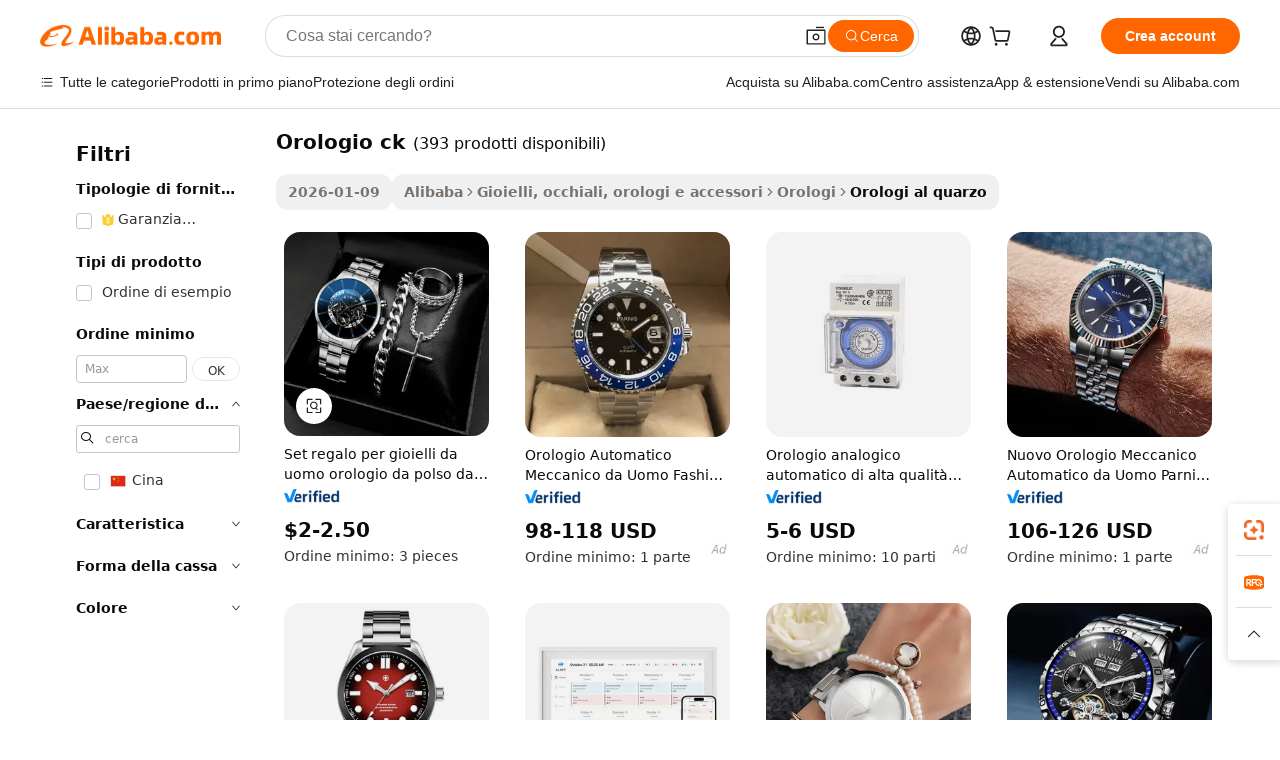

--- FILE ---
content_type: text/html;charset=UTF-8
request_url: https://italian.alibaba.com/g/ck-watch.html
body_size: 182959
content:

<!-- screen_content -->

    <!-- tangram:5410 begin-->
    <!-- tangram:529998 begin-->
    
<!DOCTYPE html>
<html lang="it" dir="ltr">
  <head>
        <script>
      window.__BB = {
        scene: window.__bb_scene || 'traffic-free-goods'
      };
      window.__BB.BB_CWV_IGNORE = {
          lcp_element: ['#icbu-buyer-pc-top-banner'],
          lcp_url: [],
        };
      window._timing = {}
      window._timing.first_start = Date.now();
      window.needLoginInspiration = Boolean(false);
      // 变量用于标记页面首次可见时间
      let firstVisibleTime = null;
      if (typeof document.hidden !== 'undefined') {
        // 页面首次加载时直接统计
        if (!document.hidden) {
          firstVisibleTime = Date.now();
          window.__BB_timex = 1
        } else {
          // 页面不可见时监听 visibilitychange 事件
          document.addEventListener('visibilitychange', () => {
            if (!document.hidden) {
              firstVisibleTime = Date.now();
              window.__BB_timex = firstVisibleTime - window.performance.timing.navigationStart
              window.__BB.firstVisibleTime = window.__BB_timex
              console.log("Page became visible after "+ window.__BB_timex + " ms");
            }
          }, { once: true });  // 确保只触发一次
        }
      } else {
        console.warn('Page Visibility API is not supported in this browser.');
      }
    </script>
        <meta name="data-spm" content="a2700">
        <meta name="aplus-xplug" content="NONE">
        <meta name="aplus-icbu-disable-umid" content="1">
        <meta name="google-translate-customization" content="9de59014edaf3b99-22e1cf3b5ca21786-g00bb439a5e9e5f8f-f">
    <meta name="yandex-verification" content="25a76ba8e4443bb3" />
    <meta name="msvalidate.01" content="E3FBF0E89B724C30844BF17C59608E8F" />
    <meta name="viewport" content="width=device-width, initial-scale=1.0, maximum-scale=5.0, user-scalable=yes">
        <link rel="preconnect" href="https://s.alicdn.com/" crossorigin>
    <link rel="dns-prefetch" href="https://s.alicdn.com">
                        <link rel="preload" href="https://s.alicdn.com/@g/alilog/??aplus_plugin_icbufront/index.js,mlog/aplus_v2.js" as="script">
        <link rel="preload" href="https://s.alicdn.com/@img/imgextra/i2/O1CN0153JdbU26g4bILVOyC_!!6000000007690-2-tps-418-58.png" as="image">
        <script>
            window.__APLUS_ABRATE__ = {
        perf_group: 'base64cached',
        scene: "traffic-free-goods",
      };
    </script>
    <meta name="aplus-mmstat-timeout" content="15000">
        <meta content="text/html; charset=utf-8" http-equiv="Content-Type">
          <title>Precisione senza tempo: Quarzo di qualità orologio ck per acquirenti esigenti</title>
      <meta name="keywords" content="smart watch,watch for men,quartz watches">
      <meta name="description" content="Goditi il mix perfetto di precisione e stile con la selezione di orologio ck. Acquista orologi resistenti ma eleganti, perfetti per ogni occasione.">
            <meta name="pagetiming-rate" content="9">
      <meta name="pagetiming-resource-rate" content="4">
                    <link rel="canonical" href="https://italian.alibaba.com/g/ck-watch.html">
                              <link rel="alternate" hreflang="fr" href="https://french.alibaba.com/g/ck-watch.html">
                  <link rel="alternate" hreflang="de" href="https://german.alibaba.com/g/ck-watch.html">
                  <link rel="alternate" hreflang="pt" href="https://portuguese.alibaba.com/g/ck-watch.html">
                  <link rel="alternate" hreflang="it" href="https://italian.alibaba.com/g/ck-watch.html">
                  <link rel="alternate" hreflang="es" href="https://spanish.alibaba.com/g/ck-watch.html">
                  <link rel="alternate" hreflang="ru" href="https://russian.alibaba.com/g/ck-watch.html">
                  <link rel="alternate" hreflang="ko" href="https://korean.alibaba.com/g/ck-watch.html">
                  <link rel="alternate" hreflang="ar" href="https://arabic.alibaba.com/g/ck-watch.html">
                  <link rel="alternate" hreflang="ja" href="https://japanese.alibaba.com/g/ck-watch.html">
                  <link rel="alternate" hreflang="tr" href="https://turkish.alibaba.com/g/ck-watch.html">
                  <link rel="alternate" hreflang="th" href="https://thai.alibaba.com/g/ck-watch.html">
                  <link rel="alternate" hreflang="vi" href="https://vietnamese.alibaba.com/g/ck-watch.html">
                  <link rel="alternate" hreflang="nl" href="https://dutch.alibaba.com/g/ck-watch.html">
                  <link rel="alternate" hreflang="he" href="https://hebrew.alibaba.com/g/ck-watch.html">
                  <link rel="alternate" hreflang="id" href="https://indonesian.alibaba.com/g/ck-watch.html">
                  <link rel="alternate" hreflang="hi" href="https://hindi.alibaba.com/g/ck-watch.html">
                  <link rel="alternate" hreflang="en" href="https://www.alibaba.com/showroom/ck-watch.html">
                  <link rel="alternate" hreflang="zh" href="https://chinese.alibaba.com/g/ck-watch.html">
                  <link rel="alternate" hreflang="x-default" href="https://www.alibaba.com/showroom/ck-watch.html">
                                        <script>
      // Aplus 配置自动打点
      var queue = window.goldlog_queue || (window.goldlog_queue = []);
      var tags = ["button", "a", "div", "span", "i", "svg", "input", "li", "tr"];
      queue.push(
        {
          action: 'goldlog.appendMetaInfo',
          arguments: [
            'aplus-auto-exp',
            [
              {
                logkey: '/sc.ug_msite.new_product_exp',
                cssSelector: '[data-spm-exp]',
                props: ["data-spm-exp"],
              },
              {
                logkey: '/sc.ug_pc.seolist_product_exp',
                cssSelector: '.traffic-card-gallery',
                props: ["data-spm-exp"],
              }
            ]
          ]
        }
      )
      queue.push({
        action: 'goldlog.setMetaInfo',
        arguments: ['aplus-auto-clk', JSON.stringify(tags.map(tag =>({
          "logkey": "/sc.ug_msite.new_product_clk",
          tag,
          "filter": "data-spm-clk",
          "props": ["data-spm-clk"]
        })))],
      });
    </script>
  </head>
  <div id="icbu-header"><div id="the-new-header" data-version="4.4.0" data-tnh-auto-exp="tnh-expose" data-scenes="search-products" style="position: relative;background-color: #fff;border-bottom: 1px solid #ddd;box-sizing: border-box; font-family:Inter,SF Pro Text,Roboto,Helvetica Neue,Helvetica,Tahoma,Arial,PingFang SC,Microsoft YaHei;"><div style="display: flex;align-items:center;height: 72px;min-width: 1200px;max-width: 1580px;margin: 0 auto;padding: 0 40px;box-sizing: border-box;"><img style="height: 29px; width: 209px;" src="https://s.alicdn.com/@img/imgextra/i2/O1CN0153JdbU26g4bILVOyC_!!6000000007690-2-tps-418-58.png" alt="" /></div><div style="min-width: 1200px;max-width: 1580px;margin: 0 auto;overflow: hidden;font-size: 14px;display: flex;justify-content: space-between;padding: 0 40px;box-sizing: border-box;"><div style="display: flex; align-items: center; justify-content: space-between"><div style="position: relative; height: 36px; padding: 0 28px 0 20px">All categories</div><div style="position: relative; height: 36px; padding-right: 28px">Featured selections</div><div style="position: relative; height: 36px">Trade Assurance</div></div><div style="display: flex; align-items: center; justify-content: space-between"><div style="position: relative; height: 36px; padding-right: 28px">Buyer Central</div><div style="position: relative; height: 36px; padding-right: 28px">Help Center</div><div style="position: relative; height: 36px; padding-right: 28px">Get the app</div><div style="position: relative; height: 36px">Become a supplier</div></div></div></div></div></div>
  <body data-spm="7724857" style="min-height: calc(100vh + 1px)"><script 
id="beacon-aplus"   
src="//s.alicdn.com/@g/alilog/??aplus_plugin_icbufront/index.js,mlog/aplus_v2.js"
exparams="aplus=async&userid=&aplus&ali_beacon_id=&ali_apache_id=&ali_apache_track=&ali_apache_tracktmp=&eagleeye_traceid=2103228c17687171417125827e0fc4&ip=3%2e23%2e63%2e190&dmtrack_c={ali%5fresin%5ftrace%3dse%5frst%3dnull%7csp%5fviewtype%3dY%7cset%3d3%7cser%3d1007%7cpageId%3ddd21e830fbc74d90852f66574f502933%7cm%5fpageid%3dnull%7cpvmi%3d7948d9a06c5d467ab43b1d0360f0a41e%7csek%5fsepd%3dorologio%2bck%7csek%3dck%2bwatch%7cse%5fpn%3d1%7cp4pid%3d8b79a72e%2d1ed1%2d47de%2d878b%2d1d607c5187e2%7csclkid%3dnull%7cforecast%5fpost%5fcate%3dnull%7cseo%5fnew%5fuser%5fflag%3dfalse%7ccategoryId%3d201270661%7cseo%5fsearch%5fmodel%5fupgrade%5fv2%3d2025070801%7cseo%5fmodule%5fcard%5f20240624%3d202406242%7clong%5ftext%5fgoogle%5ftranslate%5fv2%3d2407142%7cseo%5fcontent%5ftd%5fbottom%5ftext%5fupdate%5fkey%3d2025070801%7cseo%5fsearch%5fmodel%5fupgrade%5fv3%3d2025072201%7cseo%5fsearch%5fmodel%5fmulti%5fupgrade%5fv3%3d2025081101%7cdamo%5falt%5freplace%3dnull%7cwap%5fcross%3d2007659%7cwap%5fcs%5faction%3d2005494%7cAPP%5fVisitor%5fActive%3d26705%7cseo%5fshowroom%5fgoods%5fmix%3d2005244%7cseo%5fdefault%5fcached%5flong%5ftext%5ffrom%5fnew%5fkeyword%5fstep%3d2024122502%7cshowroom%5fgeneral%5ftemplate%3d2005292%7cwap%5fcs%5ftext%3dnull%7cstructured%5fdata%3d2025052702%7cseo%5fmulti%5fstyle%5ftext%5fupdate%3d2511181%7cpc%5fnew%5fheader%3dnull%7cseo%5fmeta%5fcate%5ftemplate%5fv1%3d2025042401%7cseo%5fmeta%5ftd%5fsearch%5fkeyword%5fstep%5fv1%3d2025040999%7cshowroom%5fft%5flong%5ftext%5fbaks%3d80802%7cAPP%5fGrowing%5fBuyer%5fHigh%5fIntent%5fActive%3d25488%7cshowroom%5fpc%5fv2019%3d2104%7cAPP%5fProspecting%5fBuyer%3d26706%7ccache%5fcontrol%3d2481986%7cAPP%5fChurned%5fCore%5fBuyer%3d25463%7cseo%5fdefault%5fcached%5flong%5ftext%5fstep%3d24110802%7camp%5flighthouse%5fscore%5fimage%3d19657%7cseo%5fft%5ftranslate%5fgemini%3d25012003%7cwap%5fnode%5fssr%3d2015725%7cdataphant%5fopen%3d27030%7clongtext%5fmulti%5fstyle%5fexpand%5frussian%3d2510142%7cseo%5flongtext%5fgoogle%5fdata%5fsection%3d25021702%7cindustry%5fpopular%5ffloor%3dnull%7cwap%5fad%5fgoods%5fproduct%5finterval%3dnull%7cseo%5fgoods%5fbootom%5fwholesale%5flink%3dnull%7cseo%5fmiddle%5fwholesale%5flink%3d2486164%7cseo%5fkeyword%5faatest%3d6%7cft%5flong%5ftext%5fenpand%5fstep2%3d121602%7cseo%5fft%5flongtext%5fexpand%5fstep3%3d25012102%7cseo%5fwap%5fheadercard%3d2006288%7cAPP%5fChurned%5fInactive%5fVisitor%3d25497%7cAPP%5fGrowing%5fBuyer%5fHigh%5fIntent%5fInactive%3d25484%7cseo%5fmeta%5ftd%5fmulti%5fkey%3d2025061801%7ctop%5frecommend%5f20250120%3d202501201%7clongtext%5fmulti%5fstyle%5fexpand%5ffrench%5fcopy%3d25091802%7clongtext%5fmulti%5fstyle%5fexpand%5ffrench%5fcopy%5fcopy%3d25092502%7clong%5ftext%5fpaa%3d220901%7cseo%5ffloor%5fexp%3dnull%7cseo%5fshowroom%5falgo%5flink%3d17764%7cseo%5fmeta%5ftd%5faib%5fgeneral%5fkey%3d2025091900%7ccountry%5findustry%3d202311033%7cpc%5ffree%5fswitchtosearch%3d2020529%7cshowroom%5fft%5flong%5ftext%5fenpand%5fstep1%3d101102%7cseo%5fshowroom%5fnorel%3dnull%7cplp%5fstyle%5f25%5fpc%3d202505222%7cseo%5fggs%5flayer%3d10010%7cquery%5fmutil%5flang%5ftranslate%3d2025060300%7cAPP%5fChurned%5fBuyer%3d25468%7cstream%5frender%5fperf%5fopt%3d2309181%7cwap%5fgoods%3d2007383%7cseo%5fshowroom%5fsimilar%5f20240614%3d202406142%7cchinese%5fopen%3d6307%7cquery%5fgpt%5ftranslate%3d20240820%7cad%5fproduct%5finterval%3dnull%7camp%5fto%5fpwa%3d2007359%7cplp%5faib%5fmulti%5fai%5fmeta%3d20250401%7cwap%5fsupplier%5fcontent%3dnull%7cpc%5ffree%5frefactoring%3d20220315%7csso%5foem%5ffloor%3d30031%7cAPP%5fGrowing%5fBuyer%5fInactive%3d25476%7cseo%5fpc%5fnew%5fview%5f20240807%3d202408072%7cseo%5fbottom%5ftext%5fentity%5fkey%5fcopy%3d2025062400%7cstream%5frender%3d433763%7cseo%5fmodule%5fcard%5f20240424%3d202404241%7cseo%5ftitle%5freplace%5f20191226%3d5841%7clongtext%5fmulti%5fstyle%5fexpand%3d25090802%7cgoogleweblight%3d6516%7clighthouse%5fbase64%3d2005760%7cAPP%5fProspecting%5fBuyer%5fActive%3d26715%7cad%5fgoods%5fproduct%5finterval%3dnull%7cseo%5fbottom%5fdeep%5fextend%5fkw%5fkey%3d2025071101%7clongtext%5fmulti%5fstyle%5fexpand%5fturkish%3d25102801%7cilink%5fuv%3d20240911%7cwap%5flist%5fwakeup%3d2005832%7ctpp%5fcrosslink%5fpc%3d20205311%7cseo%5ftop%5fbooth%3d18501%7cAPP%5fGrowing%5fBuyer%5fLess%5fActive%3d25472%7cseo%5fsearch%5fmodel%5fupgrade%5frank%3d2025092401%7cgoodslayer%3d7977%7cft%5flong%5ftext%5ftranslate%5fexpand%5fstep1%3d24110802%7cseo%5fheaderstyle%5ftraffic%5fkey%5fv1%3d2025072100%7ccrosslink%5fswitch%3d2008141%7cp4p%5foutline%3d20240328%7cseo%5fmeta%5ftd%5faib%5fv2%5fkey%3d2025091800%7crts%5fmulti%3d2008404%7cAPP%5fVisitor%5fLess%5fActive%3d26698%7cplp%5fstyle%5f25%3d202505192%7ccdn%5fvm%3d2007368%7cwap%5fad%5fproduct%5finterval%3dnull%7cseo%5fsearch%5fmodel%5fmulti%5fupgrade%5frank%3d2025092401%7cpc%5fcard%5fshare%3d2025081201%7cAPP%5fGrowing%5fBuyer%5fHigh%5fIntent%5fLess%5fActive%3d25480%7cgoods%5ftitle%5fsubstitute%3d9619%7cwap%5fscreen%5fexp%3d2025081400%7creact%5fheader%5ftest%3d202502182%7cpc%5fcs%5fcolor%3d2005788%7cshowroom%5fft%5flong%5ftext%5ftest%3d72502%7cone%5ftap%5flogin%5fABTest%3d202308153%7cseo%5fhyh%5fshow%5ftags%3dnull%7cplp%5fstructured%5fdata%3d2508182%7cguide%5fdelete%3d2008526%7cseo%5findustry%5ftemplate%3dnull%7cseo%5fmeta%5ftd%5fmulti%5fes%5fkey%3d2025073101%7cseo%5fshowroom%5fdata%5fmix%3d19888%7csso%5ftop%5franking%5ffloor%3d20031%7cseo%5ftd%5fdeep%5fupgrade%5fkey%5fv3%3d2025081101%7cwap%5fue%5fone%3d2025111401%7cshowroom%5fto%5frts%5flink%3d2008480%7ccountrysearch%5ftest%3dnull%7cseo%5fplp%5fdate%5fv2%3d2025102702%7cchannel%5famp%5fto%5fpwa%3d2008435%7cseo%5fmulti%5fstyles%5flong%5ftext%3d2503172%7cseo%5fmeta%5ftext%5fmutli%5fcate%5ftemplate%5fv1%3d2025080801%7cseo%5fdefault%5fcached%5fmutil%5flong%5ftext%5fstep%3d24110436%7cseo%5faction%5fpoint%5ftype%3d22823%7cseo%5faib%5ftd%5flaunch%5f20240828%5fcopy%3d202408282%7cseo%5fshowroom%5fwholesale%5flink%3dnull%7cseo%5fperf%5fimprove%3d2023999%7cseo%5fwap%5flist%5fbounce%5f01%3d2063%7cseo%5fwap%5flist%5fbounce%5f02%3d2128%7cAPP%5fGrowing%5fBuyer%5fActive%3d25492%7cvideolayer%3dnull%7cvideo%5fplay%3dnull%7cAPP%5fChurned%5fMember%5fInactive%3d25501%7cseo%5fgoogle%5fnew%5fstruct%3d438326%7ctpp%5ftrace%3dseoKeyword%2dseoKeyword%5fv3%2dproduct%2dPRODUCT%5fFAIL}&pageid=03173fbe2103319d1768717141&hn=ensearchweb033003049157%2erg%2dus%2deast%2eus68&asid=AQAAAABVe2xpuZbQJwAAAAAubcIDrow63A==&treq=&tres=" async>
</script>
            <style>body{background-color:white;}.no-scrollbar.il-sticky.il-top-0.il-max-h-\[100vh\].il-w-\[200px\].il-flex-shrink-0.il-flex-grow-0.il-overflow-y-scroll{background-color:#FFF;padding-left:12px}</style>
                    <!-- tangram:530006 begin-->
<!--  -->
 <style>
   @keyframes il-spin {
     to {
       transform: rotate(360deg);
     }
   }
   @keyframes il-pulse {
     50% {
       opacity: 0.5;
     }
   }
   .traffic-card-gallery {display: flex;position: relative;flex-direction: column;justify-content: flex-start;border-radius: 0.5rem;background-color: #fff;padding: 0.5rem 0.5rem 1rem;overflow: hidden;font-size: 0.75rem;line-height: 1rem;}
   .traffic-card-list {display: flex;position: relative;flex-direction: row;justify-content: flex-start;border-bottom-width: 1px;background-color: #fff;padding: 1rem;height: 292px;overflow: hidden;font-size: 0.75rem;line-height: 1rem;}
   .product-price {
     b {
       font-size: 22px;
     }
   }
   .skel-loading {
       animation: il-pulse 2s cubic-bezier(0.4, 0, 0.6, 1) infinite;background-color: hsl(60, 4.8%, 95.9%);
   }
 </style>
<div id="first-cached-card">
  <div style="box-sizing:border-box;display: flex;position: absolute;left: 0;right: 0;margin: 0 auto;z-index: 1;min-width: 1200px;max-width: 1580px;padding: 0.75rem 3.25rem 0;pointer-events: none;">
    <!--页面左侧区域-->
    <div style="width: 200px;padding-top: 1rem;padding-left:12px; background-color: #fff;border-radius: 0.25rem">
      <div class="skel-loading" style="height: 1.5rem;width: 50%;border-radius: 0.25rem;"></div>
      <div style="margin-top: 1rem;margin-bottom: 1rem;">
        <div class="skel-loading" style="height: 1rem;width: calc(100% * 5 / 6);"></div>
        <div
          class="skel-loading"
          style="margin-top: 1rem;height: 1rem;width: calc(100% * 8 / 12);"
        ></div>
        <div class="skel-loading" style="margin-top: 1rem;height: 1rem;width: 75%;"></div>
        <div
          class="skel-loading"
          style="margin-top: 1rem;height: 1rem;width: calc(100% * 7 / 12);"
        ></div>
      </div>
      <div class="skel-loading" style="height: 1.5rem;width: 50%;border-radius: 0.25rem;"></div>
      <div style="margin-top: 1rem;margin-bottom: 1rem;">
        <div class="skel-loading" style="height: 1rem;width: calc(100% * 5 / 6);"></div>
        <div
          class="skel-loading"
          style="margin-top: 1rem;height: 1rem;width: calc(100% * 8 / 12);"
        ></div>
        <div class="skel-loading" style="margin-top: 1rem;height: 1rem;width: 75%;"></div>
        <div
          class="skel-loading"
          style="margin-top: 1rem;height: 1rem;width: calc(100% * 7 / 12);"
        ></div>
      </div>
      <div class="skel-loading" style="height: 1.5rem;width: 50%;border-radius: 0.25rem;"></div>
      <div style="margin-top: 1rem;margin-bottom: 1rem;">
        <div class="skel-loading" style="height: 1rem;width: calc(100% * 5 / 6);"></div>
        <div
          class="skel-loading"
          style="margin-top: 1rem;height: 1rem;width: calc(100% * 8 / 12);"
        ></div>
        <div class="skel-loading" style="margin-top: 1rem;height: 1rem;width: 75%;"></div>
        <div
          class="skel-loading"
          style="margin-top: 1rem;height: 1rem;width: calc(100% * 7 / 12);"
        ></div>
      </div>
      <div class="skel-loading" style="height: 1.5rem;width: 50%;border-radius: 0.25rem;"></div>
      <div style="margin-top: 1rem;margin-bottom: 1rem;">
        <div class="skel-loading" style="height: 1rem;width: calc(100% * 5 / 6);"></div>
        <div
          class="skel-loading"
          style="margin-top: 1rem;height: 1rem;width: calc(100% * 8 / 12);"
        ></div>
        <div class="skel-loading" style="margin-top: 1rem;height: 1rem;width: 75%;"></div>
        <div
          class="skel-loading"
          style="margin-top: 1rem;height: 1rem;width: calc(100% * 7 / 12);"
        ></div>
      </div>
      <div class="skel-loading" style="height: 1.5rem;width: 50%;border-radius: 0.25rem;"></div>
      <div style="margin-top: 1rem;margin-bottom: 1rem;">
        <div class="skel-loading" style="height: 1rem;width: calc(100% * 5 / 6);"></div>
        <div
          class="skel-loading"
          style="margin-top: 1rem;height: 1rem;width: calc(100% * 8 / 12);"
        ></div>
        <div class="skel-loading" style="margin-top: 1rem;height: 1rem;width: 75%;"></div>
        <div
          class="skel-loading"
          style="margin-top: 1rem;height: 1rem;width: calc(100% * 7 / 12);"
        ></div>
      </div>
      <div class="skel-loading" style="height: 1.5rem;width: 50%;border-radius: 0.25rem;"></div>
      <div style="margin-top: 1rem;margin-bottom: 1rem;">
        <div class="skel-loading" style="height: 1rem;width: calc(100% * 5 / 6);"></div>
        <div
          class="skel-loading"
          style="margin-top: 1rem;height: 1rem;width: calc(100% * 8 / 12);"
        ></div>
        <div class="skel-loading" style="margin-top: 1rem;height: 1rem;width: 75%;"></div>
        <div
          class="skel-loading"
          style="margin-top: 1rem;height: 1rem;width: calc(100% * 7 / 12);"
        ></div>
      </div>
    </div>
    <!--页面主体区域-->
    <div style="flex: 1 1 0%; overflow: hidden;padding: 0.5rem 0.5rem 0.5rem 1.5rem">
      <div style="height: 1.25rem;margin-bottom: 1rem;"></div>
      <!-- keywords -->
      <div style="margin-bottom: 1rem;height: 1.75rem;font-weight: 700;font-size: 1.25rem;line-height: 1.75rem;"></div>
      <!-- longtext -->
            <div style="width: calc(25% - 0.9rem);pointer-events: auto">
        <div class="traffic-card-gallery">
          <!-- ProductImage -->
          <a href="//www.alibaba.com/product-detail/Men-Jewelry-Hot-Selling-Item-Gift_1601431645291.html?from=SEO" target="_blank" style="position: relative;margin-bottom: 0.5rem;aspect-ratio: 1;overflow: hidden;border-radius: 0.5rem;">
            <div style="display: flex; overflow: hidden">
              <div style="position: relative;margin: 0;width: 100%;min-width: 0;flex-shrink: 0;flex-grow: 0;flex-basis: 100%;padding: 0;">
                <img style="position: relative; aspect-ratio: 1; width: 100%" src="[data-uri]" loading="eager" />
                <div style="position: absolute;left: 0;bottom: 0;right: 0;top: 0;background-color: #000;opacity: 0.05;"></div>
              </div>
            </div>
          </a>
          <div style="display: flex;flex: 1 1 0%;flex-direction: column;justify-content: space-between;">
            <div>
              <a class="skel-loading" style="margin-top: 0.5rem;display:inline-block;width:100%;height:1rem;" href="//www.alibaba.com/product-detail/Men-Jewelry-Hot-Selling-Item-Gift_1601431645291.html" target="_blank"></a>
              <a class="skel-loading" style="margin-top: 0.125rem;display:inline-block;width:100%;height:1rem;" href="//www.alibaba.com/product-detail/Men-Jewelry-Hot-Selling-Item-Gift_1601431645291.html" target="_blank"></a>
              <div class="skel-loading" style="margin-top: 0.25rem;height:1.625rem;width:75%"></div>
              <div class="skel-loading" style="margin-top: 0.5rem;height: 1rem;width:50%"></div>
              <div class="skel-loading" style="margin-top:0.25rem;height:1rem;width:25%"></div>
            </div>
          </div>

        </div>
      </div>

    </div>
  </div>
</div>
<!-- tangram:530006 end-->
            <style>
.component-left-filter-callback{display:flex;position:relative;margin-top:10px;height:1200px}.component-left-filter-callback img{width:200px}.component-left-filter-callback i{position:absolute;top:5%;left:50%}.related-search-wrapper{padding:.5rem;--tw-bg-opacity: 1;background-color:#fff;background-color:rgba(255,255,255,var(--tw-bg-opacity, 1));border-width:1px;border-color:var(--input)}.related-search-wrapper .related-search-box{margin:12px 16px}.related-search-wrapper .related-search-box .related-search-title{display:inline;float:start;color:#666;word-wrap:break-word;margin-right:12px;width:13%}.related-search-wrapper .related-search-box .related-search-content{display:flex;flex-wrap:wrap}.related-search-wrapper .related-search-box .related-search-content .related-search-link{margin-right:12px;width:23%;overflow:hidden;color:#666;text-overflow:ellipsis;white-space:nowrap}.product-title img{margin-right:.5rem;display:inline-block;height:1rem;vertical-align:sub}.product-price b{font-size:22px}.similar-icon{position:absolute;bottom:12px;z-index:2;right:12px}.rfq-card{display:inline-block;position:relative;box-sizing:border-box;margin-bottom:36px}.rfq-card .rfq-card-content{display:flex;position:relative;flex-direction:column;align-items:flex-start;background-size:cover;background-color:#fff;padding:12px;width:100%;height:100%}.rfq-card .rfq-card-content .rfq-card-icon{margin-top:50px}.rfq-card .rfq-card-content .rfq-card-icon img{width:45px}.rfq-card .rfq-card-content .rfq-card-top-title{margin-top:14px;color:#222;font-weight:400;font-size:16px}.rfq-card .rfq-card-content .rfq-card-title{margin-top:24px;color:#333;font-weight:800;font-size:20px}.rfq-card .rfq-card-content .rfq-card-input-box{margin-top:24px;width:100%}.rfq-card .rfq-card-content .rfq-card-input-box textarea{box-sizing:border-box;border:1px solid #ddd;border-radius:4px;background-color:#fff;padding:9px 12px;width:100%;height:88px;resize:none;color:#666;font-weight:400;font-size:13px;font-family:inherit}.rfq-card .rfq-card-content .rfq-card-button{margin-top:24px;border:1px solid #666;border-radius:16px;background-color:#fff;width:67%;color:#000;font-weight:700;font-size:14px;line-height:30px;text-align:center}[data-modulename^=ProductList-] div{contain-intrinsic-size:auto 500px}.traffic-card-gallery:hover{--tw-shadow: 0px 2px 6px 2px rgba(0,0,0,.12157);--tw-shadow-colored: 0px 2px 6px 2px var(--tw-shadow-color);box-shadow:0 0 #0000,0 0 #0000,0 2px 6px 2px #0000001f;box-shadow:var(--tw-ring-offset-shadow, 0 0 rgba(0,0,0,0)),var(--tw-ring-shadow, 0 0 rgba(0,0,0,0)),var(--tw-shadow);z-index:10}.traffic-card-gallery{position:relative;display:flex;flex-direction:column;justify-content:flex-start;overflow:hidden;border-radius:.75rem;--tw-bg-opacity: 1;background-color:#fff;background-color:rgba(255,255,255,var(--tw-bg-opacity, 1));padding:.5rem;font-size:.75rem;line-height:1rem}.traffic-card-list{position:relative;display:flex;height:292px;flex-direction:row;justify-content:flex-start;overflow:hidden;border-bottom-width:1px;--tw-bg-opacity: 1;background-color:#fff;background-color:rgba(255,255,255,var(--tw-bg-opacity, 1));padding:1rem;font-size:.75rem;line-height:1rem}.traffic-card-g-industry:hover{--tw-shadow: 0 0 10px rgba(0,0,0,.1);--tw-shadow-colored: 0 0 10px var(--tw-shadow-color);box-shadow:0 0 #0000,0 0 #0000,0 0 10px #0000001a;box-shadow:var(--tw-ring-offset-shadow, 0 0 rgba(0,0,0,0)),var(--tw-ring-shadow, 0 0 rgba(0,0,0,0)),var(--tw-shadow)}.traffic-card-g-industry{position:relative;border-radius:var(--radius);--tw-bg-opacity: 1;background-color:#fff;background-color:rgba(255,255,255,var(--tw-bg-opacity, 1));padding:1.25rem .75rem .75rem;font-size:.875rem;line-height:1.25rem}.module-filter-section-wrapper{max-height:none!important;overflow-x:hidden}*,:before,:after{--tw-border-spacing-x: 0;--tw-border-spacing-y: 0;--tw-translate-x: 0;--tw-translate-y: 0;--tw-rotate: 0;--tw-skew-x: 0;--tw-skew-y: 0;--tw-scale-x: 1;--tw-scale-y: 1;--tw-pan-x: ;--tw-pan-y: ;--tw-pinch-zoom: ;--tw-scroll-snap-strictness: proximity;--tw-gradient-from-position: ;--tw-gradient-via-position: ;--tw-gradient-to-position: ;--tw-ordinal: ;--tw-slashed-zero: ;--tw-numeric-figure: ;--tw-numeric-spacing: ;--tw-numeric-fraction: ;--tw-ring-inset: ;--tw-ring-offset-width: 0px;--tw-ring-offset-color: #fff;--tw-ring-color: rgba(59, 130, 246, .5);--tw-ring-offset-shadow: 0 0 rgba(0,0,0,0);--tw-ring-shadow: 0 0 rgba(0,0,0,0);--tw-shadow: 0 0 rgba(0,0,0,0);--tw-shadow-colored: 0 0 rgba(0,0,0,0);--tw-blur: ;--tw-brightness: ;--tw-contrast: ;--tw-grayscale: ;--tw-hue-rotate: ;--tw-invert: ;--tw-saturate: ;--tw-sepia: ;--tw-drop-shadow: ;--tw-backdrop-blur: ;--tw-backdrop-brightness: ;--tw-backdrop-contrast: ;--tw-backdrop-grayscale: ;--tw-backdrop-hue-rotate: ;--tw-backdrop-invert: ;--tw-backdrop-opacity: ;--tw-backdrop-saturate: ;--tw-backdrop-sepia: ;--tw-contain-size: ;--tw-contain-layout: ;--tw-contain-paint: ;--tw-contain-style: }::backdrop{--tw-border-spacing-x: 0;--tw-border-spacing-y: 0;--tw-translate-x: 0;--tw-translate-y: 0;--tw-rotate: 0;--tw-skew-x: 0;--tw-skew-y: 0;--tw-scale-x: 1;--tw-scale-y: 1;--tw-pan-x: ;--tw-pan-y: ;--tw-pinch-zoom: ;--tw-scroll-snap-strictness: proximity;--tw-gradient-from-position: ;--tw-gradient-via-position: ;--tw-gradient-to-position: ;--tw-ordinal: ;--tw-slashed-zero: ;--tw-numeric-figure: ;--tw-numeric-spacing: ;--tw-numeric-fraction: ;--tw-ring-inset: ;--tw-ring-offset-width: 0px;--tw-ring-offset-color: #fff;--tw-ring-color: rgba(59, 130, 246, .5);--tw-ring-offset-shadow: 0 0 rgba(0,0,0,0);--tw-ring-shadow: 0 0 rgba(0,0,0,0);--tw-shadow: 0 0 rgba(0,0,0,0);--tw-shadow-colored: 0 0 rgba(0,0,0,0);--tw-blur: ;--tw-brightness: ;--tw-contrast: ;--tw-grayscale: ;--tw-hue-rotate: ;--tw-invert: ;--tw-saturate: ;--tw-sepia: ;--tw-drop-shadow: ;--tw-backdrop-blur: ;--tw-backdrop-brightness: ;--tw-backdrop-contrast: ;--tw-backdrop-grayscale: ;--tw-backdrop-hue-rotate: ;--tw-backdrop-invert: ;--tw-backdrop-opacity: ;--tw-backdrop-saturate: ;--tw-backdrop-sepia: ;--tw-contain-size: ;--tw-contain-layout: ;--tw-contain-paint: ;--tw-contain-style: }*,:before,:after{box-sizing:border-box;border-width:0;border-style:solid;border-color:#e5e7eb}:before,:after{--tw-content: ""}html,:host{line-height:1.5;-webkit-text-size-adjust:100%;-moz-tab-size:4;-o-tab-size:4;tab-size:4;font-family:ui-sans-serif,system-ui,-apple-system,Segoe UI,Roboto,Ubuntu,Cantarell,Noto Sans,sans-serif,"Apple Color Emoji","Segoe UI Emoji",Segoe UI Symbol,"Noto Color Emoji";font-feature-settings:normal;font-variation-settings:normal;-webkit-tap-highlight-color:transparent}body{margin:0;line-height:inherit}hr{height:0;color:inherit;border-top-width:1px}abbr:where([title]){text-decoration:underline;-webkit-text-decoration:underline dotted;text-decoration:underline dotted}h1,h2,h3,h4,h5,h6{font-size:inherit;font-weight:inherit}a{color:inherit;text-decoration:inherit}b,strong{font-weight:bolder}code,kbd,samp,pre{font-family:ui-monospace,SFMono-Regular,Menlo,Monaco,Consolas,Liberation Mono,Courier New,monospace;font-feature-settings:normal;font-variation-settings:normal;font-size:1em}small{font-size:80%}sub,sup{font-size:75%;line-height:0;position:relative;vertical-align:baseline}sub{bottom:-.25em}sup{top:-.5em}table{text-indent:0;border-color:inherit;border-collapse:collapse}button,input,optgroup,select,textarea{font-family:inherit;font-feature-settings:inherit;font-variation-settings:inherit;font-size:100%;font-weight:inherit;line-height:inherit;letter-spacing:inherit;color:inherit;margin:0;padding:0}button,select{text-transform:none}button,input:where([type=button]),input:where([type=reset]),input:where([type=submit]){-webkit-appearance:button;background-color:transparent;background-image:none}:-moz-focusring{outline:auto}:-moz-ui-invalid{box-shadow:none}progress{vertical-align:baseline}::-webkit-inner-spin-button,::-webkit-outer-spin-button{height:auto}[type=search]{-webkit-appearance:textfield;outline-offset:-2px}::-webkit-search-decoration{-webkit-appearance:none}::-webkit-file-upload-button{-webkit-appearance:button;font:inherit}summary{display:list-item}blockquote,dl,dd,h1,h2,h3,h4,h5,h6,hr,figure,p,pre{margin:0}fieldset{margin:0;padding:0}legend{padding:0}ol,ul,menu{list-style:none;margin:0;padding:0}dialog{padding:0}textarea{resize:vertical}input::-moz-placeholder,textarea::-moz-placeholder{opacity:1;color:#9ca3af}input::placeholder,textarea::placeholder{opacity:1;color:#9ca3af}button,[role=button]{cursor:pointer}:disabled{cursor:default}img,svg,video,canvas,audio,iframe,embed,object{display:block;vertical-align:middle}img,video{max-width:100%;height:auto}[hidden]:where(:not([hidden=until-found])){display:none}:root{--background: hsl(0, 0%, 100%);--foreground: hsl(20, 14.3%, 4.1%);--card: hsl(0, 0%, 100%);--card-foreground: hsl(20, 14.3%, 4.1%);--popover: hsl(0, 0%, 100%);--popover-foreground: hsl(20, 14.3%, 4.1%);--primary: hsl(24, 100%, 50%);--primary-foreground: hsl(60, 9.1%, 97.8%);--secondary: hsl(60, 4.8%, 95.9%);--secondary-foreground: #333;--muted: hsl(60, 4.8%, 95.9%);--muted-foreground: hsl(25, 5.3%, 44.7%);--accent: hsl(60, 4.8%, 95.9%);--accent-foreground: hsl(24, 9.8%, 10%);--destructive: hsl(0, 84.2%, 60.2%);--destructive-foreground: hsl(60, 9.1%, 97.8%);--border: hsl(20, 5.9%, 90%);--input: hsl(20, 5.9%, 90%);--ring: hsl(24.6, 95%, 53.1%);--radius: 1rem}.dark{--background: hsl(20, 14.3%, 4.1%);--foreground: hsl(60, 9.1%, 97.8%);--card: hsl(20, 14.3%, 4.1%);--card-foreground: hsl(60, 9.1%, 97.8%);--popover: hsl(20, 14.3%, 4.1%);--popover-foreground: hsl(60, 9.1%, 97.8%);--primary: hsl(20.5, 90.2%, 48.2%);--primary-foreground: hsl(60, 9.1%, 97.8%);--secondary: hsl(12, 6.5%, 15.1%);--secondary-foreground: hsl(60, 9.1%, 97.8%);--muted: hsl(12, 6.5%, 15.1%);--muted-foreground: hsl(24, 5.4%, 63.9%);--accent: hsl(12, 6.5%, 15.1%);--accent-foreground: hsl(60, 9.1%, 97.8%);--destructive: hsl(0, 72.2%, 50.6%);--destructive-foreground: hsl(60, 9.1%, 97.8%);--border: hsl(12, 6.5%, 15.1%);--input: hsl(12, 6.5%, 15.1%);--ring: hsl(20.5, 90.2%, 48.2%)}*{border-color:#e7e5e4;border-color:var(--border)}body{background-color:#fff;background-color:var(--background);color:#0c0a09;color:var(--foreground)}.il-sr-only{position:absolute;width:1px;height:1px;padding:0;margin:-1px;overflow:hidden;clip:rect(0,0,0,0);white-space:nowrap;border-width:0}.il-invisible{visibility:hidden}.il-fixed{position:fixed}.il-absolute{position:absolute}.il-relative{position:relative}.il-sticky{position:sticky}.il-inset-0{inset:0}.il--bottom-12{bottom:-3rem}.il--top-12{top:-3rem}.il-bottom-0{bottom:0}.il-bottom-2{bottom:.5rem}.il-bottom-3{bottom:.75rem}.il-bottom-4{bottom:1rem}.il-end-0{right:0}.il-end-2{right:.5rem}.il-end-3{right:.75rem}.il-end-4{right:1rem}.il-left-0{left:0}.il-left-3{left:.75rem}.il-right-0{right:0}.il-right-2{right:.5rem}.il-right-3{right:.75rem}.il-start-0{left:0}.il-start-1\/2{left:50%}.il-start-2{left:.5rem}.il-start-3{left:.75rem}.il-start-\[50\%\]{left:50%}.il-top-0{top:0}.il-top-1\/2{top:50%}.il-top-16{top:4rem}.il-top-4{top:1rem}.il-top-\[50\%\]{top:50%}.il-z-10{z-index:10}.il-z-50{z-index:50}.il-z-\[9999\]{z-index:9999}.il-col-span-4{grid-column:span 4 / span 4}.il-m-0{margin:0}.il-m-3{margin:.75rem}.il-m-auto{margin:auto}.il-mx-auto{margin-left:auto;margin-right:auto}.il-my-3{margin-top:.75rem;margin-bottom:.75rem}.il-my-5{margin-top:1.25rem;margin-bottom:1.25rem}.il-my-auto{margin-top:auto;margin-bottom:auto}.\!il-mb-4{margin-bottom:1rem!important}.il--mt-4{margin-top:-1rem}.il-mb-0{margin-bottom:0}.il-mb-1{margin-bottom:.25rem}.il-mb-2{margin-bottom:.5rem}.il-mb-3{margin-bottom:.75rem}.il-mb-4{margin-bottom:1rem}.il-mb-5{margin-bottom:1.25rem}.il-mb-6{margin-bottom:1.5rem}.il-mb-8{margin-bottom:2rem}.il-mb-\[-0\.75rem\]{margin-bottom:-.75rem}.il-mb-\[0\.125rem\]{margin-bottom:.125rem}.il-me-1{margin-right:.25rem}.il-me-2{margin-right:.5rem}.il-me-3{margin-right:.75rem}.il-me-auto{margin-right:auto}.il-mr-1{margin-right:.25rem}.il-mr-2{margin-right:.5rem}.il-ms-1{margin-left:.25rem}.il-ms-4{margin-left:1rem}.il-ms-5{margin-left:1.25rem}.il-ms-8{margin-left:2rem}.il-ms-\[\.375rem\]{margin-left:.375rem}.il-ms-auto{margin-left:auto}.il-mt-0{margin-top:0}.il-mt-0\.5{margin-top:.125rem}.il-mt-1{margin-top:.25rem}.il-mt-2{margin-top:.5rem}.il-mt-3{margin-top:.75rem}.il-mt-4{margin-top:1rem}.il-mt-6{margin-top:1.5rem}.il-line-clamp-1{overflow:hidden;display:-webkit-box;-webkit-box-orient:vertical;-webkit-line-clamp:1}.il-line-clamp-2{overflow:hidden;display:-webkit-box;-webkit-box-orient:vertical;-webkit-line-clamp:2}.il-line-clamp-6{overflow:hidden;display:-webkit-box;-webkit-box-orient:vertical;-webkit-line-clamp:6}.il-inline-block{display:inline-block}.il-inline{display:inline}.il-flex{display:flex}.il-inline-flex{display:inline-flex}.il-grid{display:grid}.il-aspect-square{aspect-ratio:1 / 1}.il-size-5{width:1.25rem;height:1.25rem}.il-h-1{height:.25rem}.il-h-10{height:2.5rem}.il-h-11{height:2.75rem}.il-h-20{height:5rem}.il-h-24{height:6rem}.il-h-3\.5{height:.875rem}.il-h-4{height:1rem}.il-h-40{height:10rem}.il-h-6{height:1.5rem}.il-h-8{height:2rem}.il-h-9{height:2.25rem}.il-h-\[150px\]{height:150px}.il-h-\[152px\]{height:152px}.il-h-\[18\.25rem\]{height:18.25rem}.il-h-\[292px\]{height:292px}.il-h-\[600px\]{height:600px}.il-h-auto{height:auto}.il-h-fit{height:-moz-fit-content;height:fit-content}.il-h-full{height:100%}.il-h-screen{height:100vh}.il-max-h-\[100vh\]{max-height:100vh}.il-w-1\/2{width:50%}.il-w-10{width:2.5rem}.il-w-10\/12{width:83.333333%}.il-w-4{width:1rem}.il-w-6{width:1.5rem}.il-w-64{width:16rem}.il-w-7\/12{width:58.333333%}.il-w-72{width:18rem}.il-w-8{width:2rem}.il-w-8\/12{width:66.666667%}.il-w-9{width:2.25rem}.il-w-9\/12{width:75%}.il-w-\[200px\]{width:200px}.il-w-\[84px\]{width:84px}.il-w-fit{width:-moz-fit-content;width:fit-content}.il-w-full{width:100%}.il-w-screen{width:100vw}.il-min-w-0{min-width:0px}.il-min-w-3{min-width:.75rem}.il-min-w-\[1200px\]{min-width:1200px}.il-max-w-\[1000px\]{max-width:1000px}.il-max-w-\[1580px\]{max-width:1580px}.il-max-w-full{max-width:100%}.il-max-w-lg{max-width:32rem}.il-flex-1{flex:1 1 0%}.il-flex-shrink-0,.il-shrink-0{flex-shrink:0}.il-flex-grow-0,.il-grow-0{flex-grow:0}.il-basis-24{flex-basis:6rem}.il-basis-full{flex-basis:100%}.il-origin-\[--radix-tooltip-content-transform-origin\]{transform-origin:var(--radix-tooltip-content-transform-origin)}.il--translate-x-1\/2{--tw-translate-x: -50%;transform:translate(-50%,var(--tw-translate-y)) rotate(var(--tw-rotate)) skew(var(--tw-skew-x)) skewY(var(--tw-skew-y)) scaleX(var(--tw-scale-x)) scaleY(var(--tw-scale-y));transform:translate(var(--tw-translate-x),var(--tw-translate-y)) rotate(var(--tw-rotate)) skew(var(--tw-skew-x)) skewY(var(--tw-skew-y)) scaleX(var(--tw-scale-x)) scaleY(var(--tw-scale-y))}.il--translate-y-1\/2{--tw-translate-y: -50%;transform:translate(var(--tw-translate-x),-50%) rotate(var(--tw-rotate)) skew(var(--tw-skew-x)) skewY(var(--tw-skew-y)) scaleX(var(--tw-scale-x)) scaleY(var(--tw-scale-y));transform:translate(var(--tw-translate-x),var(--tw-translate-y)) rotate(var(--tw-rotate)) skew(var(--tw-skew-x)) skewY(var(--tw-skew-y)) scaleX(var(--tw-scale-x)) scaleY(var(--tw-scale-y))}.il-translate-x-\[-50\%\]{--tw-translate-x: -50%;transform:translate(-50%,var(--tw-translate-y)) rotate(var(--tw-rotate)) skew(var(--tw-skew-x)) skewY(var(--tw-skew-y)) scaleX(var(--tw-scale-x)) scaleY(var(--tw-scale-y));transform:translate(var(--tw-translate-x),var(--tw-translate-y)) rotate(var(--tw-rotate)) skew(var(--tw-skew-x)) skewY(var(--tw-skew-y)) scaleX(var(--tw-scale-x)) scaleY(var(--tw-scale-y))}.il-translate-y-\[-50\%\]{--tw-translate-y: -50%;transform:translate(var(--tw-translate-x),-50%) rotate(var(--tw-rotate)) skew(var(--tw-skew-x)) skewY(var(--tw-skew-y)) scaleX(var(--tw-scale-x)) scaleY(var(--tw-scale-y));transform:translate(var(--tw-translate-x),var(--tw-translate-y)) rotate(var(--tw-rotate)) skew(var(--tw-skew-x)) skewY(var(--tw-skew-y)) scaleX(var(--tw-scale-x)) scaleY(var(--tw-scale-y))}.il-rotate-90{--tw-rotate: 90deg;transform:translate(var(--tw-translate-x),var(--tw-translate-y)) rotate(90deg) skew(var(--tw-skew-x)) skewY(var(--tw-skew-y)) scaleX(var(--tw-scale-x)) scaleY(var(--tw-scale-y));transform:translate(var(--tw-translate-x),var(--tw-translate-y)) rotate(var(--tw-rotate)) skew(var(--tw-skew-x)) skewY(var(--tw-skew-y)) scaleX(var(--tw-scale-x)) scaleY(var(--tw-scale-y))}@keyframes il-pulse{50%{opacity:.5}}.il-animate-pulse{animation:il-pulse 2s cubic-bezier(.4,0,.6,1) infinite}@keyframes il-spin{to{transform:rotate(360deg)}}.il-animate-spin{animation:il-spin 1s linear infinite}.il-cursor-pointer{cursor:pointer}.il-list-disc{list-style-type:disc}.il-grid-cols-2{grid-template-columns:repeat(2,minmax(0,1fr))}.il-grid-cols-4{grid-template-columns:repeat(4,minmax(0,1fr))}.il-flex-row{flex-direction:row}.il-flex-col{flex-direction:column}.il-flex-col-reverse{flex-direction:column-reverse}.il-flex-wrap{flex-wrap:wrap}.il-flex-nowrap{flex-wrap:nowrap}.il-items-start{align-items:flex-start}.il-items-center{align-items:center}.il-items-baseline{align-items:baseline}.il-justify-start{justify-content:flex-start}.il-justify-end{justify-content:flex-end}.il-justify-center{justify-content:center}.il-justify-between{justify-content:space-between}.il-gap-1{gap:.25rem}.il-gap-1\.5{gap:.375rem}.il-gap-10{gap:2.5rem}.il-gap-2{gap:.5rem}.il-gap-3{gap:.75rem}.il-gap-4{gap:1rem}.il-gap-8{gap:2rem}.il-gap-\[\.0938rem\]{gap:.0938rem}.il-gap-\[\.375rem\]{gap:.375rem}.il-gap-\[0\.125rem\]{gap:.125rem}.\!il-gap-x-5{-moz-column-gap:1.25rem!important;column-gap:1.25rem!important}.\!il-gap-y-5{row-gap:1.25rem!important}.il-space-y-1\.5>:not([hidden])~:not([hidden]){--tw-space-y-reverse: 0;margin-top:calc(.375rem * (1 - var(--tw-space-y-reverse)));margin-top:.375rem;margin-top:calc(.375rem * calc(1 - var(--tw-space-y-reverse)));margin-bottom:0rem;margin-bottom:calc(.375rem * var(--tw-space-y-reverse))}.il-space-y-4>:not([hidden])~:not([hidden]){--tw-space-y-reverse: 0;margin-top:calc(1rem * (1 - var(--tw-space-y-reverse)));margin-top:1rem;margin-top:calc(1rem * calc(1 - var(--tw-space-y-reverse)));margin-bottom:0rem;margin-bottom:calc(1rem * var(--tw-space-y-reverse))}.il-overflow-hidden{overflow:hidden}.il-overflow-y-auto{overflow-y:auto}.il-overflow-y-scroll{overflow-y:scroll}.il-truncate{overflow:hidden;text-overflow:ellipsis;white-space:nowrap}.il-text-ellipsis{text-overflow:ellipsis}.il-whitespace-normal{white-space:normal}.il-whitespace-nowrap{white-space:nowrap}.il-break-normal{word-wrap:normal;word-break:normal}.il-break-words{word-wrap:break-word}.il-break-all{word-break:break-all}.il-rounded{border-radius:.25rem}.il-rounded-2xl{border-radius:1rem}.il-rounded-\[0\.5rem\]{border-radius:.5rem}.il-rounded-\[1\.25rem\]{border-radius:1.25rem}.il-rounded-full{border-radius:9999px}.il-rounded-lg{border-radius:1rem;border-radius:var(--radius)}.il-rounded-md{border-radius:calc(1rem - 2px);border-radius:calc(var(--radius) - 2px)}.il-rounded-sm{border-radius:calc(1rem - 4px);border-radius:calc(var(--radius) - 4px)}.il-rounded-xl{border-radius:.75rem}.il-border,.il-border-\[1px\]{border-width:1px}.il-border-b,.il-border-b-\[1px\]{border-bottom-width:1px}.il-border-solid{border-style:solid}.il-border-none{border-style:none}.il-border-\[\#222\]{--tw-border-opacity: 1;border-color:#222;border-color:rgba(34,34,34,var(--tw-border-opacity, 1))}.il-border-\[\#DDD\]{--tw-border-opacity: 1;border-color:#ddd;border-color:rgba(221,221,221,var(--tw-border-opacity, 1))}.il-border-foreground{border-color:#0c0a09;border-color:var(--foreground)}.il-border-input{border-color:#e7e5e4;border-color:var(--input)}.il-bg-\[\#F8F8F8\]{--tw-bg-opacity: 1;background-color:#f8f8f8;background-color:rgba(248,248,248,var(--tw-bg-opacity, 1))}.il-bg-\[\#d9d9d963\]{background-color:#d9d9d963}.il-bg-accent{background-color:#f5f5f4;background-color:var(--accent)}.il-bg-background{background-color:#fff;background-color:var(--background)}.il-bg-black{--tw-bg-opacity: 1;background-color:#000;background-color:rgba(0,0,0,var(--tw-bg-opacity, 1))}.il-bg-black\/80{background-color:#000c}.il-bg-destructive{background-color:#ef4444;background-color:var(--destructive)}.il-bg-gray-300{--tw-bg-opacity: 1;background-color:#d1d5db;background-color:rgba(209,213,219,var(--tw-bg-opacity, 1))}.il-bg-muted{background-color:#f5f5f4;background-color:var(--muted)}.il-bg-orange-500{--tw-bg-opacity: 1;background-color:#f97316;background-color:rgba(249,115,22,var(--tw-bg-opacity, 1))}.il-bg-popover{background-color:#fff;background-color:var(--popover)}.il-bg-primary{background-color:#f60;background-color:var(--primary)}.il-bg-secondary{background-color:#f5f5f4;background-color:var(--secondary)}.il-bg-transparent{background-color:transparent}.il-bg-white{--tw-bg-opacity: 1;background-color:#fff;background-color:rgba(255,255,255,var(--tw-bg-opacity, 1))}.il-bg-opacity-80{--tw-bg-opacity: .8}.il-bg-cover{background-size:cover}.il-bg-no-repeat{background-repeat:no-repeat}.il-fill-black{fill:#000}.il-object-cover{-o-object-fit:cover;object-fit:cover}.il-p-0{padding:0}.il-p-1{padding:.25rem}.il-p-2{padding:.5rem}.il-p-3{padding:.75rem}.il-p-4{padding:1rem}.il-p-5{padding:1.25rem}.il-p-6{padding:1.5rem}.il-px-2{padding-left:.5rem;padding-right:.5rem}.il-px-3{padding-left:.75rem;padding-right:.75rem}.il-py-0\.5{padding-top:.125rem;padding-bottom:.125rem}.il-py-1\.5{padding-top:.375rem;padding-bottom:.375rem}.il-py-10{padding-top:2.5rem;padding-bottom:2.5rem}.il-py-2{padding-top:.5rem;padding-bottom:.5rem}.il-py-3{padding-top:.75rem;padding-bottom:.75rem}.il-pb-0{padding-bottom:0}.il-pb-3{padding-bottom:.75rem}.il-pb-4{padding-bottom:1rem}.il-pb-8{padding-bottom:2rem}.il-pe-0{padding-right:0}.il-pe-2{padding-right:.5rem}.il-pe-3{padding-right:.75rem}.il-pe-4{padding-right:1rem}.il-pe-6{padding-right:1.5rem}.il-pe-8{padding-right:2rem}.il-pe-\[12px\]{padding-right:12px}.il-pe-\[3\.25rem\]{padding-right:3.25rem}.il-pl-4{padding-left:1rem}.il-ps-0{padding-left:0}.il-ps-2{padding-left:.5rem}.il-ps-3{padding-left:.75rem}.il-ps-4{padding-left:1rem}.il-ps-6{padding-left:1.5rem}.il-ps-8{padding-left:2rem}.il-ps-\[12px\]{padding-left:12px}.il-ps-\[3\.25rem\]{padding-left:3.25rem}.il-pt-10{padding-top:2.5rem}.il-pt-4{padding-top:1rem}.il-pt-5{padding-top:1.25rem}.il-pt-6{padding-top:1.5rem}.il-pt-7{padding-top:1.75rem}.il-text-center{text-align:center}.il-text-start{text-align:left}.il-text-2xl{font-size:1.5rem;line-height:2rem}.il-text-base{font-size:1rem;line-height:1.5rem}.il-text-lg{font-size:1.125rem;line-height:1.75rem}.il-text-sm{font-size:.875rem;line-height:1.25rem}.il-text-xl{font-size:1.25rem;line-height:1.75rem}.il-text-xs{font-size:.75rem;line-height:1rem}.il-font-\[600\]{font-weight:600}.il-font-bold{font-weight:700}.il-font-medium{font-weight:500}.il-font-normal{font-weight:400}.il-font-semibold{font-weight:600}.il-leading-3{line-height:.75rem}.il-leading-4{line-height:1rem}.il-leading-\[1\.43\]{line-height:1.43}.il-leading-\[18px\]{line-height:18px}.il-leading-\[26px\]{line-height:26px}.il-leading-none{line-height:1}.il-tracking-tight{letter-spacing:-.025em}.il-text-\[\#00820D\]{--tw-text-opacity: 1;color:#00820d;color:rgba(0,130,13,var(--tw-text-opacity, 1))}.il-text-\[\#222\]{--tw-text-opacity: 1;color:#222;color:rgba(34,34,34,var(--tw-text-opacity, 1))}.il-text-\[\#444\]{--tw-text-opacity: 1;color:#444;color:rgba(68,68,68,var(--tw-text-opacity, 1))}.il-text-\[\#4B1D1F\]{--tw-text-opacity: 1;color:#4b1d1f;color:rgba(75,29,31,var(--tw-text-opacity, 1))}.il-text-\[\#767676\]{--tw-text-opacity: 1;color:#767676;color:rgba(118,118,118,var(--tw-text-opacity, 1))}.il-text-\[\#D04A0A\]{--tw-text-opacity: 1;color:#d04a0a;color:rgba(208,74,10,var(--tw-text-opacity, 1))}.il-text-\[\#F7421E\]{--tw-text-opacity: 1;color:#f7421e;color:rgba(247,66,30,var(--tw-text-opacity, 1))}.il-text-\[\#FF6600\]{--tw-text-opacity: 1;color:#f60;color:rgba(255,102,0,var(--tw-text-opacity, 1))}.il-text-\[\#f7421e\]{--tw-text-opacity: 1;color:#f7421e;color:rgba(247,66,30,var(--tw-text-opacity, 1))}.il-text-destructive-foreground{color:#fafaf9;color:var(--destructive-foreground)}.il-text-foreground{color:#0c0a09;color:var(--foreground)}.il-text-muted-foreground{color:#78716c;color:var(--muted-foreground)}.il-text-popover-foreground{color:#0c0a09;color:var(--popover-foreground)}.il-text-primary{color:#f60;color:var(--primary)}.il-text-primary-foreground{color:#fafaf9;color:var(--primary-foreground)}.il-text-secondary-foreground{color:#333;color:var(--secondary-foreground)}.il-text-white{--tw-text-opacity: 1;color:#fff;color:rgba(255,255,255,var(--tw-text-opacity, 1))}.il-underline{text-decoration-line:underline}.il-line-through{text-decoration-line:line-through}.il-underline-offset-4{text-underline-offset:4px}.il-opacity-5{opacity:.05}.il-opacity-70{opacity:.7}.il-shadow-\[0_2px_6px_2px_rgba\(0\,0\,0\,0\.12\)\]{--tw-shadow: 0 2px 6px 2px rgba(0,0,0,.12);--tw-shadow-colored: 0 2px 6px 2px var(--tw-shadow-color);box-shadow:0 0 #0000,0 0 #0000,0 2px 6px 2px #0000001f;box-shadow:var(--tw-ring-offset-shadow, 0 0 rgba(0,0,0,0)),var(--tw-ring-shadow, 0 0 rgba(0,0,0,0)),var(--tw-shadow)}.il-shadow-cards{--tw-shadow: 0 0 10px rgba(0,0,0,.1);--tw-shadow-colored: 0 0 10px var(--tw-shadow-color);box-shadow:0 0 #0000,0 0 #0000,0 0 10px #0000001a;box-shadow:var(--tw-ring-offset-shadow, 0 0 rgba(0,0,0,0)),var(--tw-ring-shadow, 0 0 rgba(0,0,0,0)),var(--tw-shadow)}.il-shadow-lg{--tw-shadow: 0 10px 15px -3px rgba(0, 0, 0, .1), 0 4px 6px -4px rgba(0, 0, 0, .1);--tw-shadow-colored: 0 10px 15px -3px var(--tw-shadow-color), 0 4px 6px -4px var(--tw-shadow-color);box-shadow:0 0 #0000,0 0 #0000,0 10px 15px -3px #0000001a,0 4px 6px -4px #0000001a;box-shadow:var(--tw-ring-offset-shadow, 0 0 rgba(0,0,0,0)),var(--tw-ring-shadow, 0 0 rgba(0,0,0,0)),var(--tw-shadow)}.il-shadow-md{--tw-shadow: 0 4px 6px -1px rgba(0, 0, 0, .1), 0 2px 4px -2px rgba(0, 0, 0, .1);--tw-shadow-colored: 0 4px 6px -1px var(--tw-shadow-color), 0 2px 4px -2px var(--tw-shadow-color);box-shadow:0 0 #0000,0 0 #0000,0 4px 6px -1px #0000001a,0 2px 4px -2px #0000001a;box-shadow:var(--tw-ring-offset-shadow, 0 0 rgba(0,0,0,0)),var(--tw-ring-shadow, 0 0 rgba(0,0,0,0)),var(--tw-shadow)}.il-outline-none{outline:2px solid transparent;outline-offset:2px}.il-outline-1{outline-width:1px}.il-ring-offset-background{--tw-ring-offset-color: var(--background)}.il-transition-colors{transition-property:color,background-color,border-color,text-decoration-color,fill,stroke;transition-timing-function:cubic-bezier(.4,0,.2,1);transition-duration:.15s}.il-transition-opacity{transition-property:opacity;transition-timing-function:cubic-bezier(.4,0,.2,1);transition-duration:.15s}.il-transition-transform{transition-property:transform;transition-timing-function:cubic-bezier(.4,0,.2,1);transition-duration:.15s}.il-duration-200{transition-duration:.2s}.il-duration-300{transition-duration:.3s}.il-ease-in-out{transition-timing-function:cubic-bezier(.4,0,.2,1)}@keyframes enter{0%{opacity:1;opacity:var(--tw-enter-opacity, 1);transform:translateZ(0) scaleZ(1) rotate(0);transform:translate3d(var(--tw-enter-translate-x, 0),var(--tw-enter-translate-y, 0),0) scale3d(var(--tw-enter-scale, 1),var(--tw-enter-scale, 1),var(--tw-enter-scale, 1)) rotate(var(--tw-enter-rotate, 0))}}@keyframes exit{to{opacity:1;opacity:var(--tw-exit-opacity, 1);transform:translateZ(0) scaleZ(1) rotate(0);transform:translate3d(var(--tw-exit-translate-x, 0),var(--tw-exit-translate-y, 0),0) scale3d(var(--tw-exit-scale, 1),var(--tw-exit-scale, 1),var(--tw-exit-scale, 1)) rotate(var(--tw-exit-rotate, 0))}}.il-animate-in{animation-name:enter;animation-duration:.15s;--tw-enter-opacity: initial;--tw-enter-scale: initial;--tw-enter-rotate: initial;--tw-enter-translate-x: initial;--tw-enter-translate-y: initial}.il-fade-in-0{--tw-enter-opacity: 0}.il-zoom-in-95{--tw-enter-scale: .95}.il-duration-200{animation-duration:.2s}.il-duration-300{animation-duration:.3s}.il-ease-in-out{animation-timing-function:cubic-bezier(.4,0,.2,1)}.no-scrollbar::-webkit-scrollbar{display:none}.no-scrollbar{-ms-overflow-style:none;scrollbar-width:none}.longtext-style-inmodel h2{margin-bottom:.5rem;margin-top:1rem;font-size:1rem;line-height:1.5rem;font-weight:700}.first-of-type\:il-ms-4:first-of-type{margin-left:1rem}.hover\:il-bg-\[\#f4f4f4\]:hover{--tw-bg-opacity: 1;background-color:#f4f4f4;background-color:rgba(244,244,244,var(--tw-bg-opacity, 1))}.hover\:il-bg-accent:hover{background-color:#f5f5f4;background-color:var(--accent)}.hover\:il-text-accent-foreground:hover{color:#1c1917;color:var(--accent-foreground)}.hover\:il-text-foreground:hover{color:#0c0a09;color:var(--foreground)}.hover\:il-underline:hover{text-decoration-line:underline}.hover\:il-opacity-100:hover{opacity:1}.hover\:il-opacity-90:hover{opacity:.9}.focus\:il-outline-none:focus{outline:2px solid transparent;outline-offset:2px}.focus\:il-ring-2:focus{--tw-ring-offset-shadow: var(--tw-ring-inset) 0 0 0 var(--tw-ring-offset-width) var(--tw-ring-offset-color);--tw-ring-shadow: var(--tw-ring-inset) 0 0 0 calc(2px + var(--tw-ring-offset-width)) var(--tw-ring-color);box-shadow:var(--tw-ring-offset-shadow),var(--tw-ring-shadow),0 0 #0000;box-shadow:var(--tw-ring-offset-shadow),var(--tw-ring-shadow),var(--tw-shadow, 0 0 rgba(0,0,0,0))}.focus\:il-ring-ring:focus{--tw-ring-color: var(--ring)}.focus\:il-ring-offset-2:focus{--tw-ring-offset-width: 2px}.focus-visible\:il-outline-none:focus-visible{outline:2px solid transparent;outline-offset:2px}.focus-visible\:il-ring-2:focus-visible{--tw-ring-offset-shadow: var(--tw-ring-inset) 0 0 0 var(--tw-ring-offset-width) var(--tw-ring-offset-color);--tw-ring-shadow: var(--tw-ring-inset) 0 0 0 calc(2px + var(--tw-ring-offset-width)) var(--tw-ring-color);box-shadow:var(--tw-ring-offset-shadow),var(--tw-ring-shadow),0 0 #0000;box-shadow:var(--tw-ring-offset-shadow),var(--tw-ring-shadow),var(--tw-shadow, 0 0 rgba(0,0,0,0))}.focus-visible\:il-ring-ring:focus-visible{--tw-ring-color: var(--ring)}.focus-visible\:il-ring-offset-2:focus-visible{--tw-ring-offset-width: 2px}.active\:il-bg-primary:active{background-color:#f60;background-color:var(--primary)}.active\:il-bg-white:active{--tw-bg-opacity: 1;background-color:#fff;background-color:rgba(255,255,255,var(--tw-bg-opacity, 1))}.disabled\:il-pointer-events-none:disabled{pointer-events:none}.disabled\:il-opacity-10:disabled{opacity:.1}.il-group:hover .group-hover\:il-visible{visibility:visible}.il-group:hover .group-hover\:il-scale-110{--tw-scale-x: 1.1;--tw-scale-y: 1.1;transform:translate(var(--tw-translate-x),var(--tw-translate-y)) rotate(var(--tw-rotate)) skew(var(--tw-skew-x)) skewY(var(--tw-skew-y)) scaleX(1.1) scaleY(1.1);transform:translate(var(--tw-translate-x),var(--tw-translate-y)) rotate(var(--tw-rotate)) skew(var(--tw-skew-x)) skewY(var(--tw-skew-y)) scaleX(var(--tw-scale-x)) scaleY(var(--tw-scale-y))}.il-group:hover .group-hover\:il-underline{text-decoration-line:underline}.data-\[state\=open\]\:il-animate-in[data-state=open]{animation-name:enter;animation-duration:.15s;--tw-enter-opacity: initial;--tw-enter-scale: initial;--tw-enter-rotate: initial;--tw-enter-translate-x: initial;--tw-enter-translate-y: initial}.data-\[state\=closed\]\:il-animate-out[data-state=closed]{animation-name:exit;animation-duration:.15s;--tw-exit-opacity: initial;--tw-exit-scale: initial;--tw-exit-rotate: initial;--tw-exit-translate-x: initial;--tw-exit-translate-y: initial}.data-\[state\=closed\]\:il-fade-out-0[data-state=closed]{--tw-exit-opacity: 0}.data-\[state\=open\]\:il-fade-in-0[data-state=open]{--tw-enter-opacity: 0}.data-\[state\=closed\]\:il-zoom-out-95[data-state=closed]{--tw-exit-scale: .95}.data-\[state\=open\]\:il-zoom-in-95[data-state=open]{--tw-enter-scale: .95}.data-\[side\=bottom\]\:il-slide-in-from-top-2[data-side=bottom]{--tw-enter-translate-y: -.5rem}.data-\[side\=left\]\:il-slide-in-from-right-2[data-side=left]{--tw-enter-translate-x: .5rem}.data-\[side\=right\]\:il-slide-in-from-left-2[data-side=right]{--tw-enter-translate-x: -.5rem}.data-\[side\=top\]\:il-slide-in-from-bottom-2[data-side=top]{--tw-enter-translate-y: .5rem}@media (min-width: 640px){.sm\:il-flex-row{flex-direction:row}.sm\:il-justify-end{justify-content:flex-end}.sm\:il-gap-2\.5{gap:.625rem}.sm\:il-space-x-2>:not([hidden])~:not([hidden]){--tw-space-x-reverse: 0;margin-right:0rem;margin-right:calc(.5rem * var(--tw-space-x-reverse));margin-left:calc(.5rem * (1 - var(--tw-space-x-reverse)));margin-left:.5rem;margin-left:calc(.5rem * calc(1 - var(--tw-space-x-reverse)))}.sm\:il-rounded-lg{border-radius:1rem;border-radius:var(--radius)}.sm\:il-text-left{text-align:left}}.rtl\:il-translate-x-\[50\%\]:where([dir=rtl],[dir=rtl] *){--tw-translate-x: 50%;transform:translate(50%,var(--tw-translate-y)) rotate(var(--tw-rotate)) skew(var(--tw-skew-x)) skewY(var(--tw-skew-y)) scaleX(var(--tw-scale-x)) scaleY(var(--tw-scale-y));transform:translate(var(--tw-translate-x),var(--tw-translate-y)) rotate(var(--tw-rotate)) skew(var(--tw-skew-x)) skewY(var(--tw-skew-y)) scaleX(var(--tw-scale-x)) scaleY(var(--tw-scale-y))}.rtl\:il-scale-\[-1\]:where([dir=rtl],[dir=rtl] *){--tw-scale-x: -1;--tw-scale-y: -1;transform:translate(var(--tw-translate-x),var(--tw-translate-y)) rotate(var(--tw-rotate)) skew(var(--tw-skew-x)) skewY(var(--tw-skew-y)) scaleX(-1) scaleY(-1);transform:translate(var(--tw-translate-x),var(--tw-translate-y)) rotate(var(--tw-rotate)) skew(var(--tw-skew-x)) skewY(var(--tw-skew-y)) scaleX(var(--tw-scale-x)) scaleY(var(--tw-scale-y))}.rtl\:il-scale-x-\[-1\]:where([dir=rtl],[dir=rtl] *){--tw-scale-x: -1;transform:translate(var(--tw-translate-x),var(--tw-translate-y)) rotate(var(--tw-rotate)) skew(var(--tw-skew-x)) skewY(var(--tw-skew-y)) scaleX(-1) scaleY(var(--tw-scale-y));transform:translate(var(--tw-translate-x),var(--tw-translate-y)) rotate(var(--tw-rotate)) skew(var(--tw-skew-x)) skewY(var(--tw-skew-y)) scaleX(var(--tw-scale-x)) scaleY(var(--tw-scale-y))}.rtl\:il-flex-row-reverse:where([dir=rtl],[dir=rtl] *){flex-direction:row-reverse}.\[\&\>svg\]\:il-size-3\.5>svg{width:.875rem;height:.875rem}
</style>
            <style>
.switch-to-popover-trigger{position:relative}.switch-to-popover-trigger .switch-to-popover-content{position:absolute;left:50%;z-index:9999;cursor:default}html[dir=rtl] .switch-to-popover-trigger .switch-to-popover-content{left:auto;right:50%}.switch-to-popover-trigger .switch-to-popover-content .down-arrow{width:0;height:0;border-left:11px solid transparent;border-right:11px solid transparent;border-bottom:12px solid #222;transform:translate(-50%);filter:drop-shadow(0 -2px 2px rgba(0,0,0,.05));z-index:1}html[dir=rtl] .switch-to-popover-trigger .switch-to-popover-content .down-arrow{transform:translate(50%)}.switch-to-popover-trigger .switch-to-popover-content .content-container{background-color:#222;border-radius:12px;padding:16px;color:#fff;transform:translate(-50%);width:320px;height:-moz-fit-content;height:fit-content;display:flex;justify-content:space-between;align-items:start}html[dir=rtl] .switch-to-popover-trigger .switch-to-popover-content .content-container{transform:translate(50%)}.switch-to-popover-trigger .switch-to-popover-content .content-container .content .title{font-size:14px;line-height:18px;font-weight:400}.switch-to-popover-trigger .switch-to-popover-content .content-container .actions{display:flex;justify-content:start;align-items:center;gap:12px;margin-top:12px}.switch-to-popover-trigger .switch-to-popover-content .content-container .actions .switch-button{background-color:#fff;color:#222;border-radius:999px;padding:4px 8px;font-weight:600;font-size:12px;line-height:16px;cursor:pointer}.switch-to-popover-trigger .switch-to-popover-content .content-container .actions .choose-another-button{color:#fff;padding:4px 8px;font-weight:600;font-size:12px;line-height:16px;cursor:pointer}.switch-to-popover-trigger .switch-to-popover-content .content-container .close-button{cursor:pointer}.tnh-message-content .tnh-messages-nodata .tnh-messages-nodata-info .img{width:100%;height:101px;margin-top:40px;margin-bottom:20px;background:url(https://s.alicdn.com/@img/imgextra/i4/O1CN01lnw1WK1bGeXDIoBnB_!!6000000003438-2-tps-399-303.png) no-repeat center center;background-size:133px 101px}#popup-root .functional-content .thirdpart-login .icon-facebook{background-image:url(https://s.alicdn.com/@img/imgextra/i1/O1CN01hUG9f21b67dGOuB2W_!!6000000003415-55-tps-40-40.svg)}#popup-root .functional-content .thirdpart-login .icon-google{background-image:url(https://s.alicdn.com/@img/imgextra/i1/O1CN01Qd3ZsM1C2aAxLHO2h_!!6000000000023-2-tps-120-120.png)}#popup-root .functional-content .thirdpart-login .icon-linkedin{background-image:url(https://s.alicdn.com/@img/imgextra/i1/O1CN01qVG1rv1lNCYkhep7t_!!6000000004806-55-tps-40-40.svg)}.tnh-logo{z-index:9999;display:flex;flex-shrink:0;width:185px;height:22px;background:url(https://s.alicdn.com/@img/imgextra/i2/O1CN0153JdbU26g4bILVOyC_!!6000000007690-2-tps-418-58.png) no-repeat 0 0;background-size:auto 22px;cursor:pointer}html[dir=rtl] .tnh-logo{background:url(https://s.alicdn.com/@img/imgextra/i2/O1CN0153JdbU26g4bILVOyC_!!6000000007690-2-tps-418-58.png) no-repeat 100% 0}.tnh-new-logo{width:185px;background:url(https://s.alicdn.com/@img/imgextra/i1/O1CN01e5zQ2S1cAWz26ivMo_!!6000000003560-2-tps-920-110.png) no-repeat 0 0;background-size:auto 22px;height:22px}html[dir=rtl] .tnh-new-logo{background:url(https://s.alicdn.com/@img/imgextra/i1/O1CN01e5zQ2S1cAWz26ivMo_!!6000000003560-2-tps-920-110.png) no-repeat 100% 0}.source-in-europe{display:flex;gap:32px;padding:0 10px}.source-in-europe .divider{flex-shrink:0;width:1px;background-color:#ddd}.source-in-europe .sie_info{flex-shrink:0;width:520px}.source-in-europe .sie_info .sie_info-logo{display:inline-block!important;height:28px}.source-in-europe .sie_info .sie_info-title{margin-top:24px;font-weight:700;font-size:20px;line-height:26px}.source-in-europe .sie_info .sie_info-description{margin-top:8px;font-size:14px;line-height:18px}.source-in-europe .sie_info .sie_info-sell-list{margin-top:24px;display:flex;flex-wrap:wrap;justify-content:space-between;gap:16px}.source-in-europe .sie_info .sie_info-sell-list-item{width:calc(50% - 8px);display:flex;align-items:center;padding:20px 16px;gap:12px;border-radius:12px;font-size:14px;line-height:18px;font-weight:600}.source-in-europe .sie_info .sie_info-sell-list-item img{width:28px;height:28px}.source-in-europe .sie_info .sie_info-btn{display:inline-block;min-width:240px;margin-top:24px;margin-bottom:30px;padding:13px 24px;background-color:#f60;opacity:.9;color:#fff!important;border-radius:99px;font-size:16px;font-weight:600;line-height:22px;-webkit-text-decoration:none;text-decoration:none;text-align:center;cursor:pointer;border:none}.source-in-europe .sie_info .sie_info-btn:hover{opacity:1}.source-in-europe .sie_cards{display:flex;flex-grow:1}.source-in-europe .sie_cards .sie_cards-product-list{display:flex;flex-grow:1;flex-wrap:wrap;justify-content:space-between;gap:32px 16px;max-height:376px;overflow:hidden}.source-in-europe .sie_cards .sie_cards-product-list.lt-14{justify-content:flex-start}.source-in-europe .sie_cards .sie_cards-product{width:110px;height:172px;display:flex;flex-direction:column;align-items:center;color:#222;box-sizing:border-box}.source-in-europe .sie_cards .sie_cards-product .img{display:flex;justify-content:center;align-items:center;position:relative;width:88px;height:88px;overflow:hidden;border-radius:88px}.source-in-europe .sie_cards .sie_cards-product .img img{width:88px;height:88px;-o-object-fit:cover;object-fit:cover}.source-in-europe .sie_cards .sie_cards-product .img:after{content:"";background-color:#0000001a;position:absolute;left:0;top:0;width:100%;height:100%}html[dir=rtl] .source-in-europe .sie_cards .sie_cards-product .img:after{left:auto;right:0}.source-in-europe .sie_cards .sie_cards-product .text{font-size:12px;line-height:16px;display:-webkit-box;overflow:hidden;text-overflow:ellipsis;-webkit-box-orient:vertical;-webkit-line-clamp:1}.source-in-europe .sie_cards .sie_cards-product .sie_cards-product-title{margin-top:12px;color:#222}.source-in-europe .sie_cards .sie_cards-product .sie_cards-product-sell,.source-in-europe .sie_cards .sie_cards-product .sie_cards-product-country-list{margin-top:4px;color:#767676}.source-in-europe .sie_cards .sie_cards-product .sie_cards-product-country-list{display:flex;gap:8px}.source-in-europe .sie_cards .sie_cards-product .sie_cards-product-country-list.one-country{gap:4px}.source-in-europe .sie_cards .sie_cards-product .sie_cards-product-country-list img{width:18px;height:13px}.source-in-europe.source-in-europe-europages .sie_info-btn{background-color:#7faf0d}.source-in-europe.source-in-europe-europages .sie_info-sell-list-item{background-color:#f2f7e7}.source-in-europe.source-in-europe-europages .sie_card{background:#7faf0d0d}.source-in-europe.source-in-europe-wlw .sie_info-btn{background-color:#0060df}.source-in-europe.source-in-europe-wlw .sie_info-sell-list-item{background-color:#f1f5fc}.source-in-europe.source-in-europe-wlw .sie_card{background:#0060df0d}.whatsapp-widget-content{display:flex;justify-content:space-between;gap:32px;align-items:center;width:100%;height:100%}.whatsapp-widget-content-left{display:flex;flex-direction:column;align-items:flex-start;gap:20px;flex:1 0 0;max-width:720px}.whatsapp-widget-content-left-image{width:138px;height:32px}.whatsapp-widget-content-left-content-title{color:#222;font-family:Inter;font-size:32px;font-style:normal;font-weight:700;line-height:42px;letter-spacing:0;margin-bottom:8px}.whatsapp-widget-content-left-content-info{color:#666;font-family:Inter;font-size:20px;font-style:normal;font-weight:400;line-height:26px;letter-spacing:0}.whatsapp-widget-content-left-button{display:flex;height:48px;padding:0 20px;justify-content:center;align-items:center;border-radius:24px;background:#d64000;overflow:hidden;color:#fff;text-align:center;text-overflow:ellipsis;font-family:Inter;font-size:16px;font-style:normal;font-weight:600;line-height:22px;line-height:var(--PC-Heading-S-line-height, 22px);letter-spacing:0;letter-spacing:var(--PC-Heading-S-tracking, 0)}.whatsapp-widget-content-right{display:flex;height:270px;flex-direction:row;align-items:center}.whatsapp-widget-content-right-QRCode{border-top-left-radius:20px;border-bottom-left-radius:20px;display:flex;height:270px;min-width:284px;padding:0 24px;flex-direction:column;justify-content:center;align-items:center;background:#ece8dd;gap:24px}html[dir=rtl] .whatsapp-widget-content-right-QRCode{border-radius:0 20px 20px 0}.whatsapp-widget-content-right-QRCode-container{width:144px;height:144px;padding:12px;border-radius:20px;background:#fff}.whatsapp-widget-content-right-QRCode-text{color:#767676;text-align:center;font-family:SF Pro Text;font-size:16px;font-style:normal;font-weight:400;line-height:19px;letter-spacing:0}.whatsapp-widget-content-right-image{border-top-right-radius:20px;border-bottom-right-radius:20px;width:270px;height:270px;aspect-ratio:1/1}html[dir=rtl] .whatsapp-widget-content-right-image{border-radius:20px 0 0 20px}.tnh-sub-title{padding-left:12px;margin-left:13px;position:relative;color:#222;-webkit-text-decoration:none;text-decoration:none;white-space:nowrap;font-weight:600;font-size:20px;line-height:22px}html[dir=rtl] .tnh-sub-title{padding-left:0;padding-right:12px;margin-left:0;margin-right:13px}.tnh-sub-title:active{-webkit-text-decoration:none;text-decoration:none}.tnh-sub-title:before{content:"";height:24px;width:1px;position:absolute;display:inline-block;background-color:#222;left:0;top:50%;transform:translateY(-50%)}html[dir=rtl] .tnh-sub-title:before{left:auto;right:0}.popup-content{margin:auto;background:#fff;width:50%;padding:5px;border:1px solid #d7d7d7}[role=tooltip].popup-content{width:200px;box-shadow:0 0 3px #00000029;border-radius:5px}.popup-overlay{background:#00000080}[data-popup=tooltip].popup-overlay{background:transparent}.popup-arrow{filter:drop-shadow(0 -3px 3px rgba(0,0,0,.16));color:#fff;stroke-width:2px;stroke:#d7d7d7;stroke-dasharray:30px;stroke-dashoffset:-54px;inset:0}.tnh-badge{position:relative}.tnh-badge i{position:absolute;top:-8px;left:50%;height:16px;padding:0 6px;border-radius:8px;background-color:#e52828;color:#fff;font-style:normal;font-size:12px;line-height:16px}html[dir=rtl] .tnh-badge i{left:auto;right:50%}.tnh-badge-nf i{position:relative;top:auto;left:auto;height:16px;padding:0 8px;border-radius:8px;background-color:#e52828;color:#fff;font-style:normal;font-size:12px;line-height:16px}html[dir=rtl] .tnh-badge-nf i{left:auto;right:auto}.tnh-button{display:block;flex-shrink:0;height:36px;padding:0 24px;outline:none;border-radius:9999px;background-color:#f60;color:#fff!important;text-align:center;font-weight:600;font-size:14px;line-height:36px;cursor:pointer}.tnh-button:active{-webkit-text-decoration:none;text-decoration:none;transform:scale(.9)}.tnh-button:hover{background-color:#d04a0a}@keyframes circle-360-ltr{0%{transform:rotate(0)}to{transform:rotate(360deg)}}@keyframes circle-360-rtl{0%{transform:rotate(0)}to{transform:rotate(-360deg)}}.circle-360{animation:circle-360-ltr infinite 1s linear;-webkit-animation:circle-360-ltr infinite 1s linear}html[dir=rtl] .circle-360{animation:circle-360-rtl infinite 1s linear;-webkit-animation:circle-360-rtl infinite 1s linear}.tnh-loading{display:flex;align-items:center;justify-content:center;width:100%}.tnh-loading .tnh-icon{color:#ddd;font-size:40px}#the-new-header.tnh-fixed{position:fixed;top:0;left:0;border-bottom:1px solid #ddd;background-color:#fff!important}html[dir=rtl] #the-new-header.tnh-fixed{left:auto;right:0}.tnh-overlay{position:fixed;top:0;left:0;width:100%;height:100vh}html[dir=rtl] .tnh-overlay{left:auto;right:0}.tnh-icon{display:inline-block;width:1em;height:1em;margin-right:6px;overflow:hidden;vertical-align:-.15em;fill:currentColor}html[dir=rtl] .tnh-icon{margin-right:0;margin-left:6px}.tnh-hide{display:none}.tnh-more{color:#222!important;-webkit-text-decoration:underline!important;text-decoration:underline!important}#the-new-header.tnh-dark{background-color:transparent;color:#fff}#the-new-header.tnh-dark a:link,#the-new-header.tnh-dark a:visited,#the-new-header.tnh-dark a:hover,#the-new-header.tnh-dark a:active,#the-new-header.tnh-dark .tnh-sign-in{color:#fff}#the-new-header.tnh-dark .functional-content a{color:#222}#the-new-header.tnh-dark .tnh-logo{background:url(https://s.alicdn.com/@logo/logo_en_dark_horizontal_default_full.png) no-repeat 0 0;background-size:auto 22px}#the-new-header.tnh-dark .tnh-new-logo{background:url(https://s.alicdn.com/@logo/logo_en_dark_horizontal_default_full.png) no-repeat 0 0;background-size:auto 22px}#the-new-header.tnh-dark .tnh-sub-title{color:#fff}#the-new-header.tnh-dark .tnh-sub-title:before{content:"";height:24px;width:1px;position:absolute;display:inline-block;background-color:#fff;left:0;top:50%;transform:translateY(-50%)}html[dir=rtl] #the-new-header.tnh-dark .tnh-sub-title:before{left:auto;right:0}#the-new-header.tnh-white,#the-new-header.tnh-white-overlay{background-color:#fff;color:#222}#the-new-header.tnh-white a:link,#the-new-header.tnh-white-overlay a:link,#the-new-header.tnh-white a:visited,#the-new-header.tnh-white-overlay a:visited,#the-new-header.tnh-white a:hover,#the-new-header.tnh-white-overlay a:hover,#the-new-header.tnh-white a:active,#the-new-header.tnh-white-overlay a:active,#the-new-header.tnh-white .tnh-sign-in,#the-new-header.tnh-white-overlay .tnh-sign-in{color:#222}#the-new-header.tnh-white .tnh-logo,#the-new-header.tnh-white-overlay .tnh-logo{background:url(https://s.alicdn.com/@logo/logo_en_light_horizontal_default_full.png) no-repeat 0 0;background-size:209px 29px}#the-new-header.tnh-white .tnh-new-logo,#the-new-header.tnh-white-overlay .tnh-new-logo{background:url(https://s.alicdn.com/@logo/logo_en_light_horizontal_default_full.png) no-repeat 0 0;background-size:auto 22px}#the-new-header.tnh-white .tnh-sub-title,#the-new-header.tnh-white-overlay .tnh-sub-title{color:#222}#the-new-header.tnh-white{border-bottom:1px solid #ddd;background-color:#fff!important}#the-new-header.tnh-no-border{border:none}#the-new-header.tnh-transparent{background-color:transparent!important;border-bottom:none!important}@keyframes color-change-to-fff{0%{background:transparent}to{background:#fff}}#the-new-header.tnh-white-overlay{animation:color-change-to-fff .1s cubic-bezier(.65,0,.35,1);-webkit-animation:color-change-to-fff .1s cubic-bezier(.65,0,.35,1)}.ta-content .ta-card{display:flex;align-items:center;justify-content:flex-start;width:49%;height:120px;margin-bottom:20px;padding:20px;border-radius:16px;background-color:#f7f7f7}.ta-content .ta-card .img{width:70px;height:70px;background-size:70px 70px}.ta-content .ta-card .text{display:flex;align-items:center;justify-content:space-between;width:calc(100% - 76px);margin-left:16px;font-size:20px;line-height:26px}html[dir=rtl] .ta-content .ta-card .text{margin-left:0;margin-right:16px}.ta-content .ta-card .text h3{max-width:200px;margin-right:8px;text-align:left;font-weight:600;font-size:14px}html[dir=rtl] .ta-content .ta-card .text h3{margin-right:0;margin-left:8px;text-align:right}.ta-content .ta-card .text .tnh-icon{flex-shrink:0;font-size:24px}.ta-content .ta-card .text .tnh-icon.rtl{transform:scaleX(-1)}.ta-content{display:flex;justify-content:space-between}.ta-content .info{width:50%;margin:40px 40px 40px 134px}html[dir=rtl] .ta-content .info{margin:40px 134px 40px 40px}.ta-content .info h3{display:block;margin:20px 0 28px;font-weight:600;font-size:32px;line-height:40px}.ta-content .info .img{width:212px;height:32px}.ta-content .info .tnh-button{display:block;width:180px;color:#fff}.ta-content .cards{display:flex;flex-shrink:0;flex-wrap:wrap;justify-content:space-between;width:716px}.help-center-content{display:flex;justify-content:center;gap:40px}.help-center-content .hc-item{display:flex;flex-direction:column;align-items:center;justify-content:center;width:280px;height:144px;border:1px solid #ddd;font-size:14px}.help-center-content .hc-item .tnh-icon{margin-bottom:14px;font-size:40px;line-height:40px}.help-center-content .help-center-links{min-width:250px;margin-left:40px;padding-left:40px;border-left:1px solid #ddd}html[dir=rtl] .help-center-content .help-center-links{margin-left:0;margin-right:40px;padding-left:0;padding-right:40px;border-left:none;border-right:1px solid #ddd}.help-center-content .help-center-links a{display:block;padding:12px 14px;outline:none;color:#222;-webkit-text-decoration:none;text-decoration:none;font-size:14px}.help-center-content .help-center-links a:hover{-webkit-text-decoration:underline!important;text-decoration:underline!important}.get-the-app-content-tnh{display:flex;justify-content:center;flex:0 0 auto}.get-the-app-content-tnh .info-tnh .title-tnh{font-weight:700;font-size:20px;margin-bottom:20px}.get-the-app-content-tnh .info-tnh .content-wrapper{display:flex;justify-content:center}.get-the-app-content-tnh .info-tnh .content-tnh{margin-right:40px;width:300px;font-size:16px}html[dir=rtl] .get-the-app-content-tnh .info-tnh .content-tnh{margin-right:0;margin-left:40px}.get-the-app-content-tnh .info-tnh a{-webkit-text-decoration:underline!important;text-decoration:underline!important}.get-the-app-content-tnh .download{display:flex}.get-the-app-content-tnh .download .store{display:flex;flex-direction:column;margin-right:40px}html[dir=rtl] .get-the-app-content-tnh .download .store{margin-right:0;margin-left:40px}.get-the-app-content-tnh .download .store a{margin-bottom:20px}.get-the-app-content-tnh .download .store a img{height:44px}.get-the-app-content-tnh .download .qr img{height:120px}.get-the-app-content-tnh-wrapper{display:flex;justify-content:center;align-items:start;height:100%}.get-the-app-content-tnh-divider{width:1px;height:100%;background-color:#ddd;margin:0 67px;flex:0 0 auto}.tnh-alibaba-lens-install-btn{background-color:#f60;height:48px;border-radius:65px;padding:0 24px;margin-left:71px;color:#fff;flex:0 0 auto;display:flex;align-items:center;border:none;cursor:pointer;font-size:16px;font-weight:600;line-height:22px}html[dir=rtl] .tnh-alibaba-lens-install-btn{margin-left:0;margin-right:71px}.tnh-alibaba-lens-install-btn img{width:24px;height:24px}.tnh-alibaba-lens-install-btn span{margin-left:8px}html[dir=rtl] .tnh-alibaba-lens-install-btn span{margin-left:0;margin-right:8px}.tnh-alibaba-lens-info{display:flex;margin-bottom:20px;font-size:16px}.tnh-alibaba-lens-info div{width:400px}.tnh-alibaba-lens-title{color:#222;font-family:Inter;font-size:20px;font-weight:700;line-height:26px;margin-bottom:20px}.tnh-alibaba-lens-extra{-webkit-text-decoration:underline!important;text-decoration:underline!important;font-size:16px;font-style:normal;font-weight:400;line-height:22px}.featured-content{display:flex;justify-content:center;gap:40px}.featured-content .card-links{min-width:250px;margin-left:40px;padding-left:40px;border-left:1px solid #ddd}html[dir=rtl] .featured-content .card-links{margin-left:0;margin-right:40px;padding-left:0;padding-right:40px;border-left:none;border-right:1px solid #ddd}.featured-content .card-links a{display:block;padding:14px;outline:none;-webkit-text-decoration:none;text-decoration:none;font-size:14px}.featured-content .card-links a:hover{-webkit-text-decoration:underline!important;text-decoration:underline!important}.featured-content .featured-item{display:flex;flex-direction:column;align-items:center;justify-content:center;width:280px;height:144px;border:1px solid #ddd;color:#222;font-size:14px}.featured-content .featured-item .tnh-icon{margin-bottom:14px;font-size:40px;line-height:40px}.buyer-central-content{display:flex;justify-content:space-between;gap:30px;margin:auto 20px;font-size:14px}.buyer-central-content .bcc-item{width:20%}.buyer-central-content .bcc-item .bcc-item-title,.buyer-central-content .bcc-item .bcc-item-child{margin-bottom:18px}.buyer-central-content .bcc-item .bcc-item-title{font-weight:600}.buyer-central-content .bcc-item .bcc-item-child a:hover{-webkit-text-decoration:underline!important;text-decoration:underline!important}.become-supplier-content{display:flex;justify-content:center;gap:40px}.become-supplier-content a{display:flex;flex-direction:column;align-items:center;justify-content:center;width:280px;height:144px;padding:0 20px;border:1px solid #ddd;font-size:14px}.become-supplier-content a .tnh-icon{margin-bottom:14px;font-size:40px;line-height:40px}.become-supplier-content a .become-supplier-content-desc{height:44px;text-align:center}@keyframes sub-header-title-hover{0%{transform:scaleX(.4);-webkit-transform:scaleX(.4)}to{transform:scaleX(1);-webkit-transform:scaleX(1)}}.sub-header{min-width:1200px;max-width:1580px;height:36px;margin:0 auto;overflow:hidden;font-size:14px}.sub-header .sub-header-top{position:absolute;bottom:0;z-index:2;width:100%;min-width:1200px;max-width:1600px;height:36px;margin:0 auto;background-color:transparent}.sub-header .sub-header-default{display:flex;justify-content:space-between;width:100%;height:40px;padding:0 40px}.sub-header .sub-header-default .sub-header-main,.sub-header .sub-header-default .sub-header-sub{display:flex;align-items:center;justify-content:space-between;gap:28px}.sub-header .sub-header-default .sub-header-main .sh-current-item .animated-tab-content,.sub-header .sub-header-default .sub-header-sub .sh-current-item .animated-tab-content{top:108px;opacity:1;visibility:visible}.sub-header .sub-header-default .sub-header-main .sh-current-item .animated-tab-content img,.sub-header .sub-header-default .sub-header-sub .sh-current-item .animated-tab-content img{display:inline}.sub-header .sub-header-default .sub-header-main .sh-current-item .animated-tab-content .item-img,.sub-header .sub-header-default .sub-header-sub .sh-current-item .animated-tab-content .item-img{display:block}.sub-header .sub-header-default .sub-header-main .sh-current-item .tab-title:after,.sub-header .sub-header-default .sub-header-sub .sh-current-item .tab-title:after{position:absolute;bottom:1px;display:block;width:100%;height:2px;border-bottom:2px solid #222!important;content:" ";animation:sub-header-title-hover .3s cubic-bezier(.6,0,.4,1) both;-webkit-animation:sub-header-title-hover .3s cubic-bezier(.6,0,.4,1) both}.sub-header .sub-header-default .sub-header-main .sh-current-item .tab-title-click:hover,.sub-header .sub-header-default .sub-header-sub .sh-current-item .tab-title-click:hover{-webkit-text-decoration:underline;text-decoration:underline}.sub-header .sub-header-default .sub-header-main .sh-current-item .tab-title-click:after,.sub-header .sub-header-default .sub-header-sub .sh-current-item .tab-title-click:after{display:none}.sub-header .sub-header-default .sub-header-main>div,.sub-header .sub-header-default .sub-header-sub>div{display:flex;align-items:center;margin-top:-2px;cursor:pointer}.sub-header .sub-header-default .sub-header-main>div:last-child,.sub-header .sub-header-default .sub-header-sub>div:last-child{padding-right:0}html[dir=rtl] .sub-header .sub-header-default .sub-header-main>div:last-child,html[dir=rtl] .sub-header .sub-header-default .sub-header-sub>div:last-child{padding-right:0;padding-left:0}.sub-header .sub-header-default .sub-header-main>div:last-child.sh-current-item:after,.sub-header .sub-header-default .sub-header-sub>div:last-child.sh-current-item:after{width:100%}.sub-header .sub-header-default .sub-header-main>div .tab-title,.sub-header .sub-header-default .sub-header-sub>div .tab-title{position:relative;height:36px}.sub-header .sub-header-default .sub-header-main>div .animated-tab-content,.sub-header .sub-header-default .sub-header-sub>div .animated-tab-content{position:absolute;top:108px;left:0;width:100%;overflow:hidden;border-top:1px solid #ddd;background-color:#fff;opacity:0;visibility:hidden}html[dir=rtl] .sub-header .sub-header-default .sub-header-main>div .animated-tab-content,html[dir=rtl] .sub-header .sub-header-default .sub-header-sub>div .animated-tab-content{left:auto;right:0}.sub-header .sub-header-default .sub-header-main>div .animated-tab-content img,.sub-header .sub-header-default .sub-header-sub>div .animated-tab-content img{display:none}.sub-header .sub-header-default .sub-header-main>div .animated-tab-content .item-img,.sub-header .sub-header-default .sub-header-sub>div .animated-tab-content .item-img{display:none}.sub-header .sub-header-default .sub-header-main>div .tab-content,.sub-header .sub-header-default .sub-header-sub>div .tab-content{display:flex;justify-content:flex-start;width:100%;min-width:1200px;max-height:calc(100vh - 220px)}.sub-header .sub-header-default .sub-header-main>div .tab-content .animated-tab-content-children,.sub-header .sub-header-default .sub-header-sub>div .tab-content .animated-tab-content-children{width:100%;min-width:1200px;max-width:1600px;margin:40px auto;padding:0 40px;opacity:0}.sub-header .sub-header-default .sub-header-main>div .tab-content .animated-tab-content-children-no-animation,.sub-header .sub-header-default .sub-header-sub>div .tab-content .animated-tab-content-children-no-animation{opacity:1}.sub-header .sub-header-props{height:36px}.sub-header .sub-header-props-hide{position:relative;height:0;padding:0 40px}.sub-header .rounded{border-radius:8px}.tnh-logo{z-index:9999;display:flex;flex-shrink:0;width:185px;height:22px;background:url(https://s.alicdn.com/@img/imgextra/i2/O1CN0153JdbU26g4bILVOyC_!!6000000007690-2-tps-418-58.png) no-repeat 0 0;background-size:auto 22px;cursor:pointer}html[dir=rtl] .tnh-logo{background:url(https://s.alicdn.com/@img/imgextra/i2/O1CN0153JdbU26g4bILVOyC_!!6000000007690-2-tps-418-58.png) no-repeat 100% 0}.tnh-new-logo{width:185px;background:url(https://s.alicdn.com/@img/imgextra/i1/O1CN01e5zQ2S1cAWz26ivMo_!!6000000003560-2-tps-920-110.png) no-repeat 0 0;background-size:auto 22px;height:22px}html[dir=rtl] .tnh-new-logo{background:url(https://s.alicdn.com/@img/imgextra/i1/O1CN01e5zQ2S1cAWz26ivMo_!!6000000003560-2-tps-920-110.png) no-repeat 100% 0}#popup-root .functional-content{width:360px;max-height:calc(100vh - 40px);padding:20px;border-radius:12px;background-color:#fff;box-shadow:0 6px 12px 4px #00000014;-webkit-box-shadow:0 6px 12px 4px rgba(0,0,0,.08)}#popup-root .functional-content a{outline:none}#popup-root .functional-content a:link,#popup-root .functional-content a:visited,#popup-root .functional-content a:hover,#popup-root .functional-content a:active{color:#222;-webkit-text-decoration:none;text-decoration:none}#popup-root .functional-content ul{padding:0;list-style:none}#popup-root .functional-content h3{font-weight:600;font-size:14px;line-height:18px;color:#222}#popup-root .functional-content .css-jrh21l-control{outline:none!important;border-color:#ccc;box-shadow:none}#popup-root .functional-content .css-jrh21l-control .css-15lsz6c-indicatorContainer{color:#ccc}#popup-root .functional-content .thirdpart-login{display:flex;justify-content:space-between;width:245px;margin:0 auto 20px}#popup-root .functional-content .thirdpart-login a{border-radius:8px}#popup-root .functional-content .thirdpart-login .icon-facebook{background-image:url(https://s.alicdn.com/@img/imgextra/i1/O1CN01hUG9f21b67dGOuB2W_!!6000000003415-55-tps-40-40.svg)}#popup-root .functional-content .thirdpart-login .icon-google{background-image:url(https://s.alicdn.com/@img/imgextra/i1/O1CN01Qd3ZsM1C2aAxLHO2h_!!6000000000023-2-tps-120-120.png)}#popup-root .functional-content .thirdpart-login .icon-linkedin{background-image:url(https://s.alicdn.com/@img/imgextra/i1/O1CN01qVG1rv1lNCYkhep7t_!!6000000004806-55-tps-40-40.svg)}#popup-root .functional-content .login-with{width:100%;text-align:center;margin-bottom:16px}#popup-root .functional-content .login-tips{font-size:12px;margin-bottom:20px;color:#767676}#popup-root .functional-content .login-tips a{outline:none;color:#767676!important;-webkit-text-decoration:underline!important;text-decoration:underline!important}#popup-root .functional-content .tnh-button{outline:none!important;color:#fff}#popup-root .functional-content .login-links>div{border-top:1px solid #ddd}#popup-root .functional-content .login-links>div ul{margin:8px 0;list-style:none}#popup-root .functional-content .login-links>div a{display:flex;align-items:center;min-height:40px;-webkit-text-decoration:none;text-decoration:none;font-size:14px;color:#222}#popup-root .functional-content .login-links>div a:hover{margin:0 -20px;padding:0 20px;background-color:#f4f4f4;font-weight:600}.tnh-languages{position:relative;display:flex}.tnh-languages .current{display:flex;align-items:center}.tnh-languages .current>div{margin-right:4px}html[dir=rtl] .tnh-languages .current>div{margin-right:0;margin-left:4px}.tnh-languages .current .tnh-icon{font-size:24px}.tnh-languages .current .tnh-icon:last-child{margin-right:0}html[dir=rtl] .tnh-languages .current .tnh-icon:last-child{margin-right:0;margin-left:0}.tnh-languages-overlay{font-size:14px}.tnh-languages-overlay .tnh-l-o-title{margin-bottom:8px;font-weight:600;font-size:14px;line-height:18px}.tnh-languages-overlay .tnh-l-o-select{width:100%;margin:8px 0 16px}.tnh-languages-overlay .select-item{background-color:#fff4ed}.tnh-languages-overlay .tnh-l-o-control{display:flex;justify-content:center}.tnh-languages-overlay .tnh-l-o-control .tnh-button{width:100%}.tnh-cart-content{max-height:600px;overflow-y:scroll}.tnh-cart-content .tnh-cart-item h3{overflow:hidden;text-overflow:ellipsis;white-space:nowrap}.tnh-cart-content .tnh-cart-item h3 a:hover{-webkit-text-decoration:underline!important;text-decoration:underline!important}.cart-popup-content{padding:0!important}.cart-popup-content .cart-logged-popup-arrow{transform:translate(-20px)}html[dir=rtl] .cart-popup-content .cart-logged-popup-arrow{transform:translate(20px)}.tnh-ma-content .tnh-ma-content-title{display:flex;align-items:center;margin-bottom:20px}.tnh-ma-content .tnh-ma-content-title h3{margin:0 12px 0 0;overflow:hidden;text-overflow:ellipsis;white-space:nowrap}html[dir=rtl] .tnh-ma-content .tnh-ma-content-title h3{margin:0 0 0 12px}.tnh-ma-content .tnh-ma-content-title img{height:16px}.ma-portrait-waiting{margin-left:12px}html[dir=rtl] .ma-portrait-waiting{margin-left:0;margin-right:12px}.tnh-message-content .tnh-messages-buyer .tnh-messages-list{display:flex;flex-direction:column}.tnh-message-content .tnh-messages-buyer .tnh-messages-list .tnh-message-unread-item{display:flex;align-items:center;justify-content:space-between;padding:16px 0;color:#222}.tnh-message-content .tnh-messages-buyer .tnh-messages-list .tnh-message-unread-item:last-child{margin-bottom:20px}.tnh-message-content .tnh-messages-buyer .tnh-messages-list .tnh-message-unread-item .img{width:48px;height:48px;margin-right:12px;overflow:hidden;border:1px solid #ddd;border-radius:100%}html[dir=rtl] .tnh-message-content .tnh-messages-buyer .tnh-messages-list .tnh-message-unread-item .img{margin-right:0;margin-left:12px}.tnh-message-content .tnh-messages-buyer .tnh-messages-list .tnh-message-unread-item .img img{width:48px;height:48px;-o-object-fit:cover;object-fit:cover}.tnh-message-content .tnh-messages-buyer .tnh-messages-list .tnh-message-unread-item .user-info{display:flex;flex-direction:column}.tnh-message-content .tnh-messages-buyer .tnh-messages-list .tnh-message-unread-item .user-info strong{margin-bottom:6px;font-weight:600;font-size:14px}.tnh-message-content .tnh-messages-buyer .tnh-messages-list .tnh-message-unread-item .user-info span{width:220px;margin-right:12px;overflow:hidden;text-overflow:ellipsis;white-space:nowrap;font-size:12px}html[dir=rtl] .tnh-message-content .tnh-messages-buyer .tnh-messages-list .tnh-message-unread-item .user-info span{margin-right:0;margin-left:12px}.tnh-message-content .tnh-messages-unread-content{margin:20px 0;text-align:center;font-size:14px}.tnh-message-content .tnh-messages-unread-hascookie{display:flex;flex-direction:column;margin:20px 0 16px;text-align:center;font-size:14px}.tnh-message-content .tnh-messages-unread-hascookie strong{margin-bottom:20px}.tnh-message-content .tnh-messages-nodata .tnh-messages-nodata-info{display:flex;flex-direction:column;text-align:center}.tnh-message-content .tnh-messages-nodata .tnh-messages-nodata-info .img{width:100%;height:101px;margin-top:40px;margin-bottom:20px;background:url(https://s.alicdn.com/@img/imgextra/i4/O1CN01lnw1WK1bGeXDIoBnB_!!6000000003438-2-tps-399-303.png) no-repeat center center;background-size:133px 101px}.tnh-message-content .tnh-messages-nodata .tnh-messages-nodata-info span{margin-bottom:40px}.tnh-order-content .tnh-order-buyer,.tnh-order-content .tnh-order-seller{display:flex;flex-direction:column;margin-bottom:20px;font-size:14px}.tnh-order-content .tnh-order-buyer h3,.tnh-order-content .tnh-order-seller h3{margin-bottom:16px;font-size:14px;line-height:18px}.tnh-order-content .tnh-order-buyer a,.tnh-order-content .tnh-order-seller a{padding:11px 0;color:#222!important}.tnh-order-content .tnh-order-buyer a:hover,.tnh-order-content .tnh-order-seller a:hover{-webkit-text-decoration:underline!important;text-decoration:underline!important}.tnh-order-content .tnh-order-buyer a span,.tnh-order-content .tnh-order-seller a span{margin-right:4px}html[dir=rtl] .tnh-order-content .tnh-order-buyer a span,html[dir=rtl] .tnh-order-content .tnh-order-seller a span{margin-right:0;margin-left:4px}.tnh-order-content .tnh-order-seller,.tnh-order-content .tnh-order-ta{padding-top:20px;border-top:1px solid #ddd}.tnh-order-content .tnh-order-seller:first-child,.tnh-order-content .tnh-order-ta:first-child{border-top:0;padding-top:0}.tnh-order-content .tnh-order-ta .img{margin-bottom:12px}.tnh-order-content .tnh-order-ta .img img{width:186px;height:28px;-o-object-fit:cover;object-fit:cover}.tnh-order-content .tnh-order-ta .ta-info{margin-bottom:16px;font-size:14px;line-height:18px}.tnh-order-content .tnh-order-ta .ta-info a{margin-left:4px;-webkit-text-decoration:underline!important;text-decoration:underline!important}html[dir=rtl] .tnh-order-content .tnh-order-ta .ta-info a{margin-left:0;margin-right:4px}.tnh-order-content .tnh-order-nodata .ta-info .ta-logo{margin:24px 0 16px}.tnh-order-content .tnh-order-nodata .ta-info .ta-logo img{height:28px}.tnh-order-content .tnh-order-nodata .ta-info h3{margin-bottom:24px;font-size:20px}.tnh-order-content .tnh-order-nodata .ta-card{display:flex;align-items:center;justify-content:flex-start;margin-bottom:20px;color:#222}.tnh-order-content .tnh-order-nodata .ta-card:hover{-webkit-text-decoration:underline!important;text-decoration:underline!important}.tnh-order-content .tnh-order-nodata .ta-card .img{width:36px;height:36px;margin-right:8px;background-size:36px 36px!important}html[dir=rtl] .tnh-order-content .tnh-order-nodata .ta-card .img{margin-right:0;margin-left:8px}.tnh-order-content .tnh-order-nodata .ta-card .text{display:flex;align-items:center;justify-content:space-between}.tnh-order-content .tnh-order-nodata .ta-card .text h3{margin:0;font-weight:600;font-size:14px}.tnh-order-content .tnh-order-nodata .ta-card .text .tnh-icon{display:none}.tnh-order-content .tnh-order-nodata .tnh-more{display:block;margin-bottom:24px}.tnh-login{display:flex;flex-grow:2;flex-shrink:1;align-items:center;justify-content:space-between}.tnh-login .tnh-sign-in,.tnh-login .tnh-sign-up{flex-grow:1}.tnh-login .tnh-sign-in{display:flex;align-items:center;justify-content:center;margin-right:28px;color:#222}html[dir=rtl] .tnh-login .tnh-sign-in{margin-right:0;margin-left:28px}.tnh-login .tnh-sign-in:hover{-webkit-text-decoration:underline!important;text-decoration:underline!important}.tnh-login .tnh-sign-up{min-width:120px;color:#fff}.tnh-login .tnh-icon{font-size:24px}.tnh-loggedin{display:flex;align-items:center;gap:28px}.tnh-loggedin .tnh-icon{margin-right:0;font-size:24px}html[dir=rtl] .tnh-loggedin .tnh-icon{margin-right:0;margin-left:0}.tnh-loggedin .user-portrait{width:36px;height:36px;border-radius:36px}.sign-in-content{max-height:calc(100vh - 20px);margin:-20px;padding:20px;overflow-y:scroll}.sign-in-content-title,.sign-in-content-button{margin-bottom:20px}.ma-content{border-radius:12px 5px 12px 12px!important}html[dir=rtl] .ma-content{border-radius:5px 12px 12px!important}.tnh-ship-to{position:relative;display:flex;justify-content:center}.tnh-ship-to .tnh-ship-to-tips{position:absolute;border-radius:16px;width:400px;background:#222;padding:16px;color:#fff;top:50px;z-index:9999;box-shadow:0 4px 12px #0003;cursor:auto}.tnh-ship-to .tnh-ship-to-tips:before{content:"";width:0;height:0;border-left:8px solid transparent;border-right:8px solid transparent;border-bottom:8px solid #222;position:absolute;top:-8px;left:50%;margin-left:-8px}html[dir=rtl] .tnh-ship-to .tnh-ship-to-tips:before{left:auto;right:50%;margin-left:0;margin-right:-8px}.tnh-ship-to .tnh-ship-to-tips .tnh-ship-to-tips-container{display:flex;flex-direction:column}.tnh-ship-to .tnh-ship-to-tips .tnh-ship-to-tips-container .tnh-ship-to-tips-title-container{display:flex;justify-content:space-between}.tnh-ship-to .tnh-ship-to-tips .tnh-ship-to-tips-container .tnh-ship-to-tips-title-container>img{width:24px;height:24px;cursor:pointer;margin-left:8px}html[dir=rtl] .tnh-ship-to .tnh-ship-to-tips .tnh-ship-to-tips-container .tnh-ship-to-tips-title-container>img{margin-left:0;margin-right:8px}.tnh-ship-to .tnh-ship-to-tips .tnh-ship-to-tips-container .tnh-ship-to-tips-title-container .tnh-ship-to-tips-title{color:#fff;font-size:14px;font-weight:600;line-height:18px}.tnh-ship-to .tnh-ship-to-tips .tnh-ship-to-tips-container .tnh-ship-to-tips-desc{color:#fff;font-size:14px;font-weight:400;line-height:18px;padding-right:32px}html[dir=rtl] .tnh-ship-to .tnh-ship-to-tips .tnh-ship-to-tips-container .tnh-ship-to-tips-desc{padding-right:0;padding-left:32px}.tnh-ship-to .tnh-ship-to-tips .tnh-ship-to-tips-container .tnh-ship-to-tips-actions{margin-top:12px;display:flex;align-items:center}.tnh-ship-to .tnh-ship-to-tips .tnh-ship-to-tips-container .tnh-ship-to-tips-actions .tnh-ship-to-action{margin-left:8px;padding:4px 8px;border-radius:50px;font-size:12px;line-height:16px;font-weight:600;cursor:pointer}html[dir=rtl] .tnh-ship-to .tnh-ship-to-tips .tnh-ship-to-tips-container .tnh-ship-to-tips-actions .tnh-ship-to-action{margin-left:0;margin-right:8px}.tnh-ship-to .tnh-ship-to-tips .tnh-ship-to-tips-container .tnh-ship-to-tips-actions .tnh-ship-to-action:first-child{margin-left:0}html[dir=rtl] .tnh-ship-to .tnh-ship-to-tips .tnh-ship-to-tips-container .tnh-ship-to-tips-actions .tnh-ship-to-action:first-child{margin-left:0;margin-right:0}.tnh-ship-to .tnh-ship-to-tips .tnh-ship-to-tips-container .tnh-ship-to-tips-actions .tnh-ship-to-action.primary{background-color:#fff;color:#222}.tnh-ship-to .tnh-ship-to-tips .tnh-ship-to-tips-container .tnh-ship-to-tips-actions .tnh-ship-to-action.secondary{color:#fff}.tnh-ship-to .tnh-current-country{display:flex;flex-direction:column}.tnh-ship-to .tnh-current-country .deliver-span{font-size:12px;font-weight:400;line-height:16px}.tnh-ship-to .tnh-country-flag{min-width:23px;display:flex;align-items:center}.tnh-ship-to .tnh-country-flag img{height:14px;margin-right:4px}html[dir=rtl] .tnh-ship-to .tnh-country-flag img{margin-right:0;margin-left:4px}.tnh-ship-to .tnh-country-flag>span{font-size:14px;font-weight:600}.tnh-ship-to-content{width:382px!important;padding:0!important}.tnh-ship-to-content .crated-header-ship-to{border-radius:12px}.tnh-smart-assistant{display:flex}.tnh-smart-assistant>img{height:36px}.tnh-no-scenes{position:absolute;top:0;left:0;z-index:9999;width:100%;height:108px;background-color:#00000080;color:#fff;text-align:center;font-size:30px;line-height:108px}html[dir=rtl] .tnh-no-scenes{left:auto;right:0}body{line-height:inherit;margin:0}.the-new-header-wrapper{min-height:109px}.the-new-header{position:relative;width:100%;font-size:14px;font-family:Inter,SF Pro Text,Roboto,Helvetica Neue,Helvetica,Tahoma,Arial,PingFang SC,Microsoft YaHei;line-height:18px}.the-new-header *,.the-new-header :after,.the-new-header :before{box-sizing:border-box}.the-new-header ul,.the-new-header li{margin:0;padding:0;list-style:none}.the-new-header a{text-decoration:inherit}.the-new-header .header-content{min-width:1200px;max-width:1580px;margin:0 auto;padding:0 40px;font-size:14px}.the-new-header .header-content .tnh-main{display:flex;align-items:center;justify-content:space-between;height:72px}.the-new-header .header-content .tnh-main .tnh-logo-content{display:flex}.the-new-header .header-content .tnh-main .tnh-searchbar{flex-grow:1;flex-shrink:1;margin:0 40px}.the-new-header .header-content .tnh-main .functional{display:flex;flex-shrink:0;align-items:center;gap:28px}.the-new-header .header-content .tnh-main .functional>div{cursor:pointer}@media (max-width: 1440){.the-new-header .header-content .main .tnh-searchbar{margin:0 28px!important}}@media (max-width: 1280px){.hide-item{display:none}.the-new-header .header-content .main .tnh-searchbar{margin:0 24px!important}.tnh-languages{width:auto!important}.sub-header .sub-header-main>div:last-child,.sub-header .sub-header-sub>div:last-child{padding-right:0!important}html[dir=rtl] .sub-header .sub-header-main>div:last-child,html[dir=rtl] .sub-header .sub-header-sub>div:last-child{padding-right:0!important;padding-left:0!important}.functional .tnh-login .tnh-sign-in{margin-right:24px!important}html[dir=rtl] .functional .tnh-login .tnh-sign-in{margin-right:0!important;margin-left:24px!important}.tnh-languages{min-width:30px}}.tnh-popup-root .functional-content{top:60px!important;color:#222}@media (max-height: 550px){.ship-to-content,.tnh-languages-overlay{max-height:calc(100vh - 180px)!important;overflow-y:scroll!important}}.cratedx-doc-playground-preview{position:fixed;top:0;left:0;padding:0}html[dir=rtl] .cratedx-doc-playground-preview{left:auto;right:0}
</style>
        <script>
      window.TheNewHeaderProps = {"scenes":"search-products","useCommonStyle":false};
      window._TrafficHeader_ =  {"scenes":"search-products","useCommonStyle":false};
      window._timing.first_end = Date.now();
    </script>
    <!--ssrStatus:-->
    <!-- streaming partpc -->
    <script>
      window._timing.second_start = Date.now();
    </script>
        <!-- 只有存在商品数据的值，才去调用同构，避免第一段时重复调用同构，商品列表的大小为: 32 -->
            <div id="root"><!-- Silkworm Render: 2103319d17687171427502699d1aad --><div class="page-traffic-free il-m-auto il-min-w-[1200px] il-max-w-[1580px] il-py-3 il-pe-[3.25rem] il-ps-[3.25rem]"><div class="il-relative il-m-auto il-mb-4 il-flex il-flex-row"><div class="no-scrollbar il-sticky il-top-0 il-max-h-[100vh] il-w-[200px] il-flex-shrink-0 il-flex-grow-0 il-overflow-y-scroll il-rounded il-bg-white" role="navigation" aria-label="Product filters" tabindex="0"><div class="il-flex il-flex-col il-space-y-4 il-pt-4"><div class="il-animate-pulse il-h-6 il-w-1/2 il-rounded il-bg-accent"></div><div class="il-space-y-4"><div class="il-animate-pulse il-rounded-md il-bg-muted il-h-4 il-w-10/12"></div><div class="il-animate-pulse il-rounded-md il-bg-muted il-h-4 il-w-8/12"></div><div class="il-animate-pulse il-rounded-md il-bg-muted il-h-4 il-w-9/12"></div><div class="il-animate-pulse il-rounded-md il-bg-muted il-h-4 il-w-7/12"></div></div><div class="il-animate-pulse il-h-6 il-w-1/2 il-rounded il-bg-accent"></div><div class="il-space-y-4"><div class="il-animate-pulse il-rounded-md il-bg-muted il-h-4 il-w-10/12"></div><div class="il-animate-pulse il-rounded-md il-bg-muted il-h-4 il-w-8/12"></div><div class="il-animate-pulse il-rounded-md il-bg-muted il-h-4 il-w-9/12"></div><div class="il-animate-pulse il-rounded-md il-bg-muted il-h-4 il-w-7/12"></div></div><div class="il-animate-pulse il-h-6 il-w-1/2 il-rounded il-bg-accent"></div><div class="il-space-y-4"><div class="il-animate-pulse il-rounded-md il-bg-muted il-h-4 il-w-10/12"></div><div class="il-animate-pulse il-rounded-md il-bg-muted il-h-4 il-w-8/12"></div><div class="il-animate-pulse il-rounded-md il-bg-muted il-h-4 il-w-9/12"></div><div class="il-animate-pulse il-rounded-md il-bg-muted il-h-4 il-w-7/12"></div></div><div class="il-animate-pulse il-h-6 il-w-1/2 il-rounded il-bg-accent"></div><div class="il-space-y-4"><div class="il-animate-pulse il-rounded-md il-bg-muted il-h-4 il-w-10/12"></div><div class="il-animate-pulse il-rounded-md il-bg-muted il-h-4 il-w-8/12"></div><div class="il-animate-pulse il-rounded-md il-bg-muted il-h-4 il-w-9/12"></div><div class="il-animate-pulse il-rounded-md il-bg-muted il-h-4 il-w-7/12"></div></div><div class="il-animate-pulse il-h-6 il-w-1/2 il-rounded il-bg-accent"></div><div class="il-space-y-4"><div class="il-animate-pulse il-rounded-md il-bg-muted il-h-4 il-w-10/12"></div><div class="il-animate-pulse il-rounded-md il-bg-muted il-h-4 il-w-8/12"></div><div class="il-animate-pulse il-rounded-md il-bg-muted il-h-4 il-w-9/12"></div><div class="il-animate-pulse il-rounded-md il-bg-muted il-h-4 il-w-7/12"></div></div><div class="il-animate-pulse il-h-6 il-w-1/2 il-rounded il-bg-accent"></div><div class="il-space-y-4"><div class="il-animate-pulse il-rounded-md il-bg-muted il-h-4 il-w-10/12"></div><div class="il-animate-pulse il-rounded-md il-bg-muted il-h-4 il-w-8/12"></div><div class="il-animate-pulse il-rounded-md il-bg-muted il-h-4 il-w-9/12"></div><div class="il-animate-pulse il-rounded-md il-bg-muted il-h-4 il-w-7/12"></div></div></div></div><div class="il-flex-1 il-overflow-hidden il-p-2 il-ps-6"><div class="il-mb-4 il-flex il-items-baseline" data-modulename="Keywords"><h1 class="il-me-2 il-text-xl il-font-bold">Orologio ck</h1><p>(393 prodotti disponibili)</p></div><div class="il-flex il-items-center il-gap-3 il-h-10 il-mb-3"><span class="il-text-sm il-font-semibold il-inline-block il-text-[#767676] il-rounded-sm il-bg-[#d9d9d963] il-px-3 il-py-2">2026-01-09</span><div class="il-rounded-sm il-bg-[#d9d9d963] il-px-3 il-py-2 il-font-semibold"><nav aria-label="breadcrumb" data-modulename="Breadcrumb"><ol class="il-flex il-flex-wrap il-items-center il-gap-1.5 il-break-words il-text-sm il-text-muted-foreground sm:il-gap-2.5"><li class="il-inline-flex il-items-center il-gap-1.5"><a class="il-transition-colors hover:il-text-foreground il-text-sm" href="https://italian.alibaba.com">Alibaba</a></li><li role="presentation" aria-hidden="true" class="rtl:il-scale-[-1] [&amp;&gt;svg]:il-size-3.5"><svg xmlns="http://www.w3.org/2000/svg" width="24" height="24" viewBox="0 0 24 24" fill="none" stroke="currentColor" stroke-width="2" stroke-linecap="round" stroke-linejoin="round" class="lucide lucide-chevron-right "><path d="m9 18 6-6-6-6"></path></svg></li><li class="il-inline-flex il-items-center il-gap-1.5"><a class="il-transition-colors hover:il-text-foreground il-text-sm" href="https://italian.alibaba.com/jewelry-eyewear-watches-accessories_p36">Gioielli, occhiali, orologi e accessori</a></li><li role="presentation" aria-hidden="true" class="rtl:il-scale-[-1] [&amp;&gt;svg]:il-size-3.5"><svg xmlns="http://www.w3.org/2000/svg" width="24" height="24" viewBox="0 0 24 24" fill="none" stroke="currentColor" stroke-width="2" stroke-linecap="round" stroke-linejoin="round" class="lucide lucide-chevron-right "><path d="m9 18 6-6-6-6"></path></svg></li><li class="il-inline-flex il-items-center il-gap-1.5"><a class="il-transition-colors hover:il-text-foreground il-text-sm" href="https://italian.alibaba.com/catalog/watches_cid1511">Orologi</a></li><li role="presentation" aria-hidden="true" class="rtl:il-scale-[-1] [&amp;&gt;svg]:il-size-3.5"><svg xmlns="http://www.w3.org/2000/svg" width="24" height="24" viewBox="0 0 24 24" fill="none" stroke="currentColor" stroke-width="2" stroke-linecap="round" stroke-linejoin="round" class="lucide lucide-chevron-right "><path d="m9 18 6-6-6-6"></path></svg></li><li class="il-inline-flex il-items-center il-gap-1.5"><span role="link" aria-disabled="true" aria-current="page" class="il-text-foreground il-font-semibold">Orologi al quarzo</span></li></ol></nav></div></div><div class="il-mb-4 il-grid il-grid-cols-4 !il-gap-x-5 !il-gap-y-5 il-pb-4" data-modulename="ProductList-G"><div class="traffic-card-gallery" data-spm-exp="product_id=1601431645291&amp;se_kw=orologio+ck&amp;floor_name=normalOffer&amp;is_p4p=N&amp;module_type=gallery&amp;pos=0&amp;page_pos=1&amp;track_info=pageid%3Aa04516c112554ea4812165826d926513%40%40core_properties%3A%40%40item_type%3Anormal%40%40user_growth_channel%3Anull%40%40user_growth_product_id%3Anull%40%40user_growth_category_id%3Anull%40%40user_growth_i2q_keyword%3Ack%2Bwatch%40%40skuIntentionTag%3A0%40%40originalFileName%3AHe8dc6c3caa0b42118481c56bd9542528b.jpg%40%40skuImgReplace%3Afalse%40%40queryFirstCateId%3A36%40%40pid%3A607_0000_5401%40%40product_id%3A1601431645291%40%40page_number%3A1%40%40rlt_rank%3A0%40%40brand_abs_pos%3A20%40%40product_type%3Anormal%40%40company_id%3A243812665%40%40p4pid%3Aac76802262f14f0a86caef76bb164b8a%40%40country_id%3ACN%40%40is_live%3Afalse%40%40prod_image_show%3Anull%40%40searchType%3Amain_showroom_search_product_keyword%40%40openSceneId%3A1%40%40isPay%3A1%40%40itemSubType%3Anormal%40%40language%3Aen%40%40oriKeyWord%3Ack%252Bwatch%40%40productPrice%3Anull%40%40currentQuantity%3A3&amp;track_info_detail=undefined&amp;click_param=undefined&amp;trace_info=undefined&amp;extra=%7B%22page_size%22%3A40%2C%22page_no%22%3A1%2C%22seq_id%22%3A0%2C%22rank_score_info%22%3A%22pG%3A3.0%2CrankS%3A7.63008794152E7%2CrelS%3A0.4152342725165445%2CrelL%3A0.4%2CrelTST%3A0.4%2CrelABTest%3A0.4%2CrelET_old%3A0.4%2CrelET%3A0.4%2Crandom%3A9.0%2Cpimg%3A0.0%2Cppop%3A0.0%2Csms%3A0.17287%2CoType%3A75.0%2Cfbcnt%3A0.282%2Cctryops%3A0.0%2Cunnormal_neg%3A0.0%2Cprod_neg3%3A0.0%2Cprod_neg2%3A0.0%2Cfake_price%3A0.0%2Ccomp_rdu2%3A0.0%2Ccomp_neg2%3A0.0%2Cfc_comp_neg1%3A0.0%2Cfc_comp_neg2%3A0.0%2Cfc_comp_neg_budget%3A0.0%2Cfc_comp_neg4%3A0.0%2Cfc_comp_neg5%3A0.0%2Cfc_comp_neg6%3A0.0%2Cfc_comp_neg7%3A0.0%2Cfc_comp_neg8%3A0.0%2Cfc_comp_neg9%3A0.0%2Ccomp_neg1%3A0.0%2Ccomp_neg%3A0.0%2Cstar%3A2.0%2Cstarctr%3A0.0%2Cstarbs%3A0.0%2Cstarlevel%3A0.0%2Cpersonalize_v6%3A0.0%2Cmtl_cd_comp_ab_abpro%3A0.0%2Cpro_ranking_weight%3A1.0%2CoffRecType%3A1.0%2Cfinal_rel_score%3A0.4%2Cpervec_score%3A0.0%2Cpervec_score_v1%3A0.0%2Cpervec_score_v2%3A0.0%2Cprerank_score%3A6380001.0%2Cfp_retrieval%3A0.0%2CoeStrategy%3A0.0%2CrmktStrategy%3A0.0%2Cbeta_ad_score%3A0.0%2Cweighted_fc_risk%3A0.0%2Cweighted_fc_service%3A0.0%2Cweighted_fc_value%3A0.0%2Cweighted_fc_growth%3A0.0%2Cweighted_mtl_ctr%3A0.0%2Cweighted_rk_risk%3A0.0%2Cis_pay_v6%3A1.33008794152E7%2Ctms_bf_v1%3A1.33008794152E7%2Crel_group_variable%3A1.33008794152E7%2Clevel_score%3A7.33008794152E7%2Ctms_af_v1%3A7.33008794152E7%2CquaR%3A7.63008794152E7%2Cltr_add_score%3A7.63008794152E7%2Cranking_mtl_score%3A0.0%2Cquery_type%3A0.0%2Cquery_words_size%3A1.0%2Cquery_type_aggr%3A0.0%2Cfc_risk_final%3A7.63008794152E7%2Cfc_comp_prod_final%3A7.63008794152E7%22%7D" data-product_id="1601431645291" data-floor_name="normalOffer" data-is_p4p="N" data-module_type="G" data-pos="0" data-page_pos="1" data-se_kw="orologio ck" data-track_info="pageid:a04516c112554ea4812165826d926513@@core_properties:@@item_type:normal@@user_growth_channel:null@@user_growth_product_id:null@@user_growth_category_id:null@@user_growth_i2q_keyword:ck+watch@@skuIntentionTag:0@@originalFileName:He8dc6c3caa0b42118481c56bd9542528b.jpg@@skuImgReplace:false@@queryFirstCateId:36@@pid:607_0000_5401@@product_id:1601431645291@@page_number:1@@rlt_rank:0@@brand_abs_pos:20@@product_type:normal@@company_id:243812665@@p4pid:ac76802262f14f0a86caef76bb164b8a@@country_id:CN@@is_live:false@@prod_image_show:null@@searchType:main_showroom_search_product_keyword@@openSceneId:1@@isPay:1@@itemSubType:normal@@language:en@@oriKeyWord:ck%2Bwatch@@productPrice:null@@currentQuantity:3" data-extra="{&quot;page_size&quot;:40,&quot;page_no&quot;:1,&quot;seq_id&quot;:0}"><a href="//www.alibaba.com/product-detail/Men-Jewelry-Hot-Selling-Item-Gift_1601431645291.html" target="_blank" data-spm-clk="product_id=1601431645291&amp;se_kw=orologio+ck&amp;is_p4p=N&amp;module_type=gallery&amp;pos=0&amp;page_pos=1&amp;action=openProduct&amp;type=title&amp;floor_name=normalOffer&amp;track_info=%22pageid%3Aa04516c112554ea4812165826d926513%40%40core_properties%3A%40%40item_type%3Anormal%40%40user_growth_channel%3Anull%40%40user_growth_product_id%3Anull%40%40user_growth_category_id%3Anull%40%40user_growth_i2q_keyword%3Ack%2Bwatch%40%40skuIntentionTag%3A0%40%40originalFileName%3AHe8dc6c3caa0b42118481c56bd9542528b.jpg%40%40skuImgReplace%3Afalse%40%40queryFirstCateId%3A36%40%40pid%3A607_0000_5401%40%40product_id%3A1601431645291%40%40page_number%3A1%40%40rlt_rank%3A0%40%40brand_abs_pos%3A20%40%40product_type%3Anormal%40%40company_id%3A243812665%40%40p4pid%3Aac76802262f14f0a86caef76bb164b8a%40%40country_id%3ACN%40%40is_live%3Afalse%40%40prod_image_show%3Anull%40%40searchType%3Amain_showroom_search_product_keyword%40%40openSceneId%3A1%40%40isPay%3A1%40%40itemSubType%3Anormal%40%40language%3Aen%40%40oriKeyWord%3Ack%252Bwatch%40%40productPrice%3Anull%40%40currentQuantity%3A3%22&amp;extra=%7B%22page_size%22%3A40%2C%22page_no%22%3A1%2C%22seq_id%22%3A0%7D" class="product-image il-group il-relative il-mb-2 il-aspect-square il-overflow-hidden il-rounded-lg" rel="noreferrer"><div class="il-relative" role="region" aria-roledescription="carousel"><div class="il-overflow-hidden"><div class="il-flex"><div role="group" aria-roledescription="slide" class="il-min-w-0 il-shrink-0 il-grow-0 il-relative il-m-0 il-w-full il-basis-full il-p-0"><img fetchPriority="high" id="seo-pc-product-img-pos0-index0" alt="Set regalo per gioielli da uomo orologio da polso da uomo semplice bracciale da timone per nave Casual + orologi al quarzo - Product Image 1" class="il-relative il-aspect-square il-w-full product-pos-0 il-transition-transform il-duration-300 il-ease-in-out group-hover:il-scale-110" src="//s.alicdn.com/@sc04/kf/He8dc6c3caa0b42118481c56bd9542528b.jpg_300x300.jpg" loading="eager"/><div class="il-absolute il-bottom-0 il-end-0 il-start-0 il-top-0 il-bg-black il-opacity-5"></div></div><div role="group" aria-roledescription="slide" class="il-min-w-0 il-shrink-0 il-grow-0 il-relative il-m-0 il-w-full il-basis-full il-p-0"><img fetchPriority="auto" id="seo-pc-product-img-pos0-index1" alt="Set regalo per gioielli da uomo orologio da polso da uomo semplice bracciale da timone per nave Casual + orologi al quarzo - Product Image 2" class="il-relative il-aspect-square il-w-full product-pos-1 " src="//s.alicdn.com/@sc04/kf/H63540fb62b404c99b87ab6bb1180d245y.jpg_300x300.jpg" loading="lazy"/><div class="il-absolute il-bottom-0 il-end-0 il-start-0 il-top-0 il-bg-black il-opacity-5"></div></div><div role="group" aria-roledescription="slide" class="il-min-w-0 il-shrink-0 il-grow-0 il-relative il-m-0 il-w-full il-basis-full il-p-0"><img fetchPriority="auto" id="seo-pc-product-img-pos0-index2" alt="Set regalo per gioielli da uomo orologio da polso da uomo semplice bracciale da timone per nave Casual + orologi al quarzo - Product Image 3" class="il-relative il-aspect-square il-w-full product-pos-2 " src="//s.alicdn.com/@sc04/kf/H8249d0c7ea1f4f93b3b4a33a7989d968L.jpg_300x300.jpg" loading="lazy"/><div class="il-absolute il-bottom-0 il-end-0 il-start-0 il-top-0 il-bg-black il-opacity-5"></div></div><div role="group" aria-roledescription="slide" class="il-min-w-0 il-shrink-0 il-grow-0 il-relative il-m-0 il-w-full il-basis-full il-p-0"><img fetchPriority="auto" id="seo-pc-product-img-pos0-index3" alt="Set regalo per gioielli da uomo orologio da polso da uomo semplice bracciale da timone per nave Casual + orologi al quarzo - Product Image 4" class="il-relative il-aspect-square il-w-full product-pos-3 " src="//s.alicdn.com/@sc04/kf/H366ea87e19ce4be4a070ef6746a8f590v.jpg_300x300.jpg" loading="lazy"/><div class="il-absolute il-bottom-0 il-end-0 il-start-0 il-top-0 il-bg-black il-opacity-5"></div></div><div role="group" aria-roledescription="slide" class="il-min-w-0 il-shrink-0 il-grow-0 il-relative il-m-0 il-w-full il-basis-full il-p-0"><img fetchPriority="auto" id="seo-pc-product-img-pos0-index4" alt="Set regalo per gioielli da uomo orologio da polso da uomo semplice bracciale da timone per nave Casual + orologi al quarzo - Product Image 5" class="il-relative il-aspect-square il-w-full product-pos-4 " src="//s.alicdn.com/@sc04/kf/Hcfc59c79d75444fca98ff0337e7aa0d53.jpg_300x300.jpg" loading="lazy"/><div class="il-absolute il-bottom-0 il-end-0 il-start-0 il-top-0 il-bg-black il-opacity-5"></div></div><div role="group" aria-roledescription="slide" class="il-min-w-0 il-shrink-0 il-grow-0 il-relative il-m-0 il-w-full il-basis-full il-p-0"><img fetchPriority="auto" id="seo-pc-product-img-pos0-index5" alt="Set regalo per gioielli da uomo orologio da polso da uomo semplice bracciale da timone per nave Casual + orologi al quarzo - Product Image 6" class="il-relative il-aspect-square il-w-full product-pos-5 " src="//s.alicdn.com/@sc04/kf/H3d611650fac24327b386281880a701dc0.jpg_300x300.jpg" loading="lazy"/><div class="il-absolute il-bottom-0 il-end-0 il-start-0 il-top-0 il-bg-black il-opacity-5"></div></div></div></div><button class="il-inline-flex il-items-center il-justify-center il-whitespace-nowrap il-text-xs il-font-medium il-ring-offset-background il-transition-colors focus-visible:il-outline-none focus-visible:il-ring-2 focus-visible:il-ring-ring focus-visible:il-ring-offset-2 disabled:il-pointer-events-none disabled:il-opacity-10 il-border il-bg-background hover:il-bg-accent hover:il-text-accent-foreground il-absolute il-h-8 il-w-8 il-rounded-full il-border-input rtl:il-scale-x-[-1] il-start-2 il-top-1/2 il--translate-y-1/2 il-invisible group-hover:il-visible" disabled=""><svg xmlns="http://www.w3.org/2000/svg" width="24" height="24" viewBox="0 0 24 24" fill="none" stroke="currentColor" stroke-width="2" stroke-linecap="round" stroke-linejoin="round" class="lucide lucide-arrow-left il-h-4 il-w-4"><path d="m12 19-7-7 7-7"></path><path d="M19 12H5"></path></svg><span class="il-sr-only">Previous slide</span></button><button class="il-inline-flex il-items-center il-justify-center il-whitespace-nowrap il-text-xs il-font-medium il-ring-offset-background il-transition-colors focus-visible:il-outline-none focus-visible:il-ring-2 focus-visible:il-ring-ring focus-visible:il-ring-offset-2 disabled:il-pointer-events-none disabled:il-opacity-10 il-border il-bg-background hover:il-bg-accent hover:il-text-accent-foreground il-absolute il-h-8 il-w-8 il-rounded-full il-border-input rtl:il-scale-x-[-1] il-end-2 il-top-1/2 il--translate-y-1/2 il-invisible group-hover:il-visible" disabled=""><svg xmlns="http://www.w3.org/2000/svg" width="24" height="24" viewBox="0 0 24 24" fill="none" stroke="currentColor" stroke-width="2" stroke-linecap="round" stroke-linejoin="round" class="lucide lucide-arrow-right il-h-4 il-w-4"><path d="M5 12h14"></path><path d="m12 5 7 7-7 7"></path></svg><span class="il-sr-only">Next slide</span></button></div></a><div class="il-flex il-flex-1 il-flex-col il-justify-start"><a class="product-title il-mb-1 il-line-clamp-2 il-text-sm hover:il-underline" href="//www.alibaba.com/product-detail/Men-Jewelry-Hot-Selling-Item-Gift_1601431645291.html" target="_blank" data-spm-clk="product_id=1601431645291&amp;se_kw=orologio+ck&amp;is_p4p=N&amp;module_type=gallery&amp;pos=0&amp;page_pos=1&amp;action=openProduct&amp;type=title&amp;floor_name=normalOffer&amp;track_info=%22pageid%3Aa04516c112554ea4812165826d926513%40%40core_properties%3A%40%40item_type%3Anormal%40%40user_growth_channel%3Anull%40%40user_growth_product_id%3Anull%40%40user_growth_category_id%3Anull%40%40user_growth_i2q_keyword%3Ack%2Bwatch%40%40skuIntentionTag%3A0%40%40originalFileName%3AHe8dc6c3caa0b42118481c56bd9542528b.jpg%40%40skuImgReplace%3Afalse%40%40queryFirstCateId%3A36%40%40pid%3A607_0000_5401%40%40product_id%3A1601431645291%40%40page_number%3A1%40%40rlt_rank%3A0%40%40brand_abs_pos%3A20%40%40product_type%3Anormal%40%40company_id%3A243812665%40%40p4pid%3Aac76802262f14f0a86caef76bb164b8a%40%40country_id%3ACN%40%40is_live%3Afalse%40%40prod_image_show%3Anull%40%40searchType%3Amain_showroom_search_product_keyword%40%40openSceneId%3A1%40%40isPay%3A1%40%40itemSubType%3Anormal%40%40language%3Aen%40%40oriKeyWord%3Ack%252Bwatch%40%40productPrice%3Anull%40%40currentQuantity%3A3%22&amp;extra=%7B%22page_size%22%3A40%2C%22page_no%22%3A1%2C%22seq_id%22%3A0%7D" data-component="ProductTitle" rel="noreferrer"><span data-role="tags-before-title"></span><h2 style="display:inline">Set regalo per gioielli da uomo orologio da polso da uomo semplice bracciale da timone per nave Casual + orologi al quarzo</h2></a><div class="il-mb-3 il-flex il-h-4 il-flex-nowrap il-items-center il-overflow-hidden" data-component="ProductTag"><a href="https://fuwu.alibaba.com/page/verifiedsuppliers.htm?tracelog=search" class="il-me-1 il-inline-block il-h-3.5" target="_blank" data-spm-clk="product_id=1601431645291&amp;se_kw=orologio+ck&amp;is_p4p=N&amp;module_type=gallery&amp;pos=0&amp;page_pos=1&amp;action=verifiedSupplier&amp;type=verifiedSupplier&amp;floor_name=normalOffer&amp;track_info=%22pageid%3Aa04516c112554ea4812165826d926513%40%40core_properties%3A%40%40item_type%3Anormal%40%40user_growth_channel%3Anull%40%40user_growth_product_id%3Anull%40%40user_growth_category_id%3Anull%40%40user_growth_i2q_keyword%3Ack%2Bwatch%40%40skuIntentionTag%3A0%40%40originalFileName%3AHe8dc6c3caa0b42118481c56bd9542528b.jpg%40%40skuImgReplace%3Afalse%40%40queryFirstCateId%3A36%40%40pid%3A607_0000_5401%40%40product_id%3A1601431645291%40%40page_number%3A1%40%40rlt_rank%3A0%40%40brand_abs_pos%3A20%40%40product_type%3Anormal%40%40company_id%3A243812665%40%40p4pid%3Aac76802262f14f0a86caef76bb164b8a%40%40country_id%3ACN%40%40is_live%3Afalse%40%40prod_image_show%3Anull%40%40searchType%3Amain_showroom_search_product_keyword%40%40openSceneId%3A1%40%40isPay%3A1%40%40itemSubType%3Anormal%40%40language%3Aen%40%40oriKeyWord%3Ack%252Bwatch%40%40productPrice%3Anull%40%40currentQuantity%3A3%22&amp;extra=%7B%22page_size%22%3A40%2C%22page_no%22%3A1%2C%22seq_id%22%3A0%7D" rel="noreferrer"><img fetchPriority="low" class="il-h-full" src="https://img.alicdn.com/imgextra/i2/O1CN01YDryn81prCbNwab4Q_!!6000000005413-2-tps-168-42.png" alt="verify" loading="lazy"/></a></div><div class="il-mb-[0.125rem] il-text-xl il-font-bold il-flex il-items-start" data-component="ProductPrice">$2-2.50</div><div class="il-text-sm il-text-secondary-foreground" data-component="LowestPrice"></div><div class="il-text-sm il-text-secondary-foreground" data-component="ProductMoq">Ordine minimo: 3 pieces</div></div></div><div class="traffic-card-gallery" data-spm-exp="product_id=1601647513950&amp;se_kw=orologio+ck&amp;floor_name=normalOffer&amp;is_p4p=Y&amp;module_type=gallery&amp;pos=1&amp;page_pos=1&amp;track_info=pageid%3Add21e830fbc74d90852f66574f502933%40%40core_properties%3A%40%40item_type%3Ap4p%40%40user_growth_channel%3Anull%40%40user_growth_product_id%3Anull%40%40user_growth_category_id%3Anull%40%40user_growth_i2q_keyword%3Ack+watch%40%40skuIntentionTag%3A0%40%40originalFileName%3AH97cd52bd688748f4a84aa2bc174c8ac4G.jpg%40%40skuImgReplace%3Afalse%40%40queryFirstCateId%3A36%40%40pc_actionstate%3AH97cd52bd688748f4a84aa2bc174c8ac4G.jpg%252C605_0007_0101%255E201276157**V3%252C%253A%253Afalse%252C%252C3%252C0.0_0.0_0.0_0.0_0.0_0.0%252CRANDOM%252C0.5222649%40%40pid%3A605_0007_0101%40%40product_id%3A1601647513950%40%40page_number%3A1%40%40rlt_rank%3A1%40%40brand_abs_pos%3A41%40%40product_type%3Ap4p%40%40company_id%3A291187631%40%40p4pid%3A8b79a72e-1ed1-47de-878b-1d607c5187e2%40%40country_id%3AUS%40%40is_live%3Afalse%40%40prod_image_show%3Anull%40%40cate_ext_id%3A201270661%40%40FPPosChangeIndicator%3A-1%40%40dynamic_tag%3Apidgroup%3Dother%3Btestgroup%3Dother%3BtestgroupFp%3DNULL%40%40searchType%3Amultilang_showroom_search_product_keyword%40%40openSceneId%3A24%40%40isPay%3A1%40%40language%3Ait%40%40oriKeyWord%3Ack%2Bwatch%40%40enKeyword%3Ack%2Bwatch%40%40recallKeyWord%3Ack%2Bwatch%40%40isMl%3Atrue%40%40langident%3Aen%40%40mlType%3Adamo%40%40brand_pv2f_lvl%3A-99%40%40brand_pctr%3A38182%40%40brand_pcvr%3A10292%40%40brand_std_exp%3A1%40%40%40%40adMaterialsId%3AH97cd52bd688748f4a84aa2bc174c8ac4G.jpg%40%40adMaterialsSource%3Aposting%40%40adCreativeId%3A%40%40adgroupId%3A12438252189%40%40videoType%3A%40%40imageCreativeType%3ARANDOM%40%40&amp;track_info_detail=undefined&amp;click_param=undefined&amp;trace_info=undefined&amp;extra=%7B%22page_size%22%3A40%2C%22page_no%22%3A1%2C%22seq_id%22%3A1%7D" data-product_id="1601647513950" data-floor_name="normalOffer" data-is_p4p="Y" data-module_type="G" data-pos="1" data-page_pos="1" data-se_kw="orologio ck" data-track_info="pageid:dd21e830fbc74d90852f66574f502933@@core_properties:@@item_type:p4p@@user_growth_channel:null@@user_growth_product_id:null@@user_growth_category_id:null@@user_growth_i2q_keyword:ck watch@@skuIntentionTag:0@@originalFileName:H97cd52bd688748f4a84aa2bc174c8ac4G.jpg@@skuImgReplace:false@@queryFirstCateId:36@@pc_actionstate:H97cd52bd688748f4a84aa2bc174c8ac4G.jpg%2C605_0007_0101%5E201276157**V3%2C%3A%3Afalse%2C%2C3%2C0.0_0.0_0.0_0.0_0.0_0.0%2CRANDOM%2C0.5222649@@pid:605_0007_0101@@product_id:1601647513950@@page_number:1@@rlt_rank:1@@brand_abs_pos:41@@product_type:p4p@@company_id:291187631@@p4pid:8b79a72e-1ed1-47de-878b-1d607c5187e2@@country_id:US@@is_live:false@@prod_image_show:null@@cate_ext_id:201270661@@FPPosChangeIndicator:-1@@dynamic_tag:pidgroup=other;testgroup=other;testgroupFp=NULL@@searchType:multilang_showroom_search_product_keyword@@openSceneId:24@@isPay:1@@language:it@@oriKeyWord:ck+watch@@enKeyword:ck+watch@@recallKeyWord:ck+watch@@isMl:true@@langident:en@@mlType:damo@@brand_pv2f_lvl:-99@@brand_pctr:38182@@brand_pcvr:10292@@brand_std_exp:1@@@@adMaterialsId:H97cd52bd688748f4a84aa2bc174c8ac4G.jpg@@adMaterialsSource:posting@@adCreativeId:@@adgroupId:12438252189@@videoType:@@imageCreativeType:RANDOM@@" data-extra="{&quot;page_size&quot;:40,&quot;page_no&quot;:1,&quot;seq_id&quot;:1}"><a href="https://italian.alibaba.com/product-detail/Fashion-Parnis-40mm-Black-Blue-Bezel-1601647513950.html" target="_blank" data-spm-clk="product_id=1601647513950&amp;se_kw=orologio+ck&amp;is_p4p=Y&amp;module_type=gallery&amp;pos=1&amp;page_pos=1&amp;action=openProduct&amp;type=title&amp;floor_name=normalOffer&amp;track_info=%22pageid%3Add21e830fbc74d90852f66574f502933%40%40core_properties%3A%40%40item_type%3Ap4p%40%40user_growth_channel%3Anull%40%40user_growth_product_id%3Anull%40%40user_growth_category_id%3Anull%40%40user_growth_i2q_keyword%3Ack+watch%40%40skuIntentionTag%3A0%40%40originalFileName%3AH97cd52bd688748f4a84aa2bc174c8ac4G.jpg%40%40skuImgReplace%3Afalse%40%40queryFirstCateId%3A36%40%40pc_actionstate%3AH97cd52bd688748f4a84aa2bc174c8ac4G.jpg%252C605_0007_0101%255E201276157**V3%252C%253A%253Afalse%252C%252C3%252C0.0_0.0_0.0_0.0_0.0_0.0%252CRANDOM%252C0.5222649%40%40pid%3A605_0007_0101%40%40product_id%3A1601647513950%40%40page_number%3A1%40%40rlt_rank%3A1%40%40brand_abs_pos%3A41%40%40product_type%3Ap4p%40%40company_id%3A291187631%40%40p4pid%3A8b79a72e-1ed1-47de-878b-1d607c5187e2%40%40country_id%3AUS%40%40is_live%3Afalse%40%40prod_image_show%3Anull%40%40cate_ext_id%3A201270661%40%40FPPosChangeIndicator%3A-1%40%40dynamic_tag%3Apidgroup%3Dother%3Btestgroup%3Dother%3BtestgroupFp%3DNULL%40%40searchType%3Amultilang_showroom_search_product_keyword%40%40openSceneId%3A24%40%40isPay%3A1%40%40language%3Ait%40%40oriKeyWord%3Ack%2Bwatch%40%40enKeyword%3Ack%2Bwatch%40%40recallKeyWord%3Ack%2Bwatch%40%40isMl%3Atrue%40%40langident%3Aen%40%40mlType%3Adamo%40%40brand_pv2f_lvl%3A-99%40%40brand_pctr%3A38182%40%40brand_pcvr%3A10292%40%40brand_std_exp%3A1%40%40%40%40adMaterialsId%3AH97cd52bd688748f4a84aa2bc174c8ac4G.jpg%40%40adMaterialsSource%3Aposting%40%40adCreativeId%3A%40%40adgroupId%3A12438252189%40%40videoType%3A%40%40imageCreativeType%3ARANDOM%40%40%22&amp;extra=%7B%22page_size%22%3A40%2C%22page_no%22%3A1%2C%22seq_id%22%3A1%7D" class="product-image il-group il-relative il-mb-2 il-aspect-square il-overflow-hidden il-rounded-lg" rel="noreferrer"><div class="il-relative" role="region" aria-roledescription="carousel"><div class="il-overflow-hidden"><div class="il-flex"><div role="group" aria-roledescription="slide" class="il-min-w-0 il-shrink-0 il-grow-0 il-relative il-m-0 il-w-full il-basis-full il-p-0"><img fetchPriority="high" id="seo-pc-product-img-pos1-index0" alt="Orologio Automatico Meccanico da Uomo Fashion Parnis 40mm con Lunetta Nera Blu, Cassa in Metallo, Vetro Zaffiro, GMT - Product Image 1" class="il-relative il-aspect-square il-w-full product-pos-0 il-transition-transform il-duration-300 il-ease-in-out group-hover:il-scale-110" src="//s.alicdn.com/@sc04/kf/H39682d24ff5d4dce99276eda410f1406o.jpg_300x300.jpg" loading="eager"/><div class="il-absolute il-bottom-0 il-end-0 il-start-0 il-top-0 il-bg-black il-opacity-5"></div></div><div role="group" aria-roledescription="slide" class="il-min-w-0 il-shrink-0 il-grow-0 il-relative il-m-0 il-w-full il-basis-full il-p-0"><img fetchPriority="auto" id="seo-pc-product-img-pos1-index1" alt="Orologio Automatico Meccanico da Uomo Fashion Parnis 40mm con Lunetta Nera Blu, Cassa in Metallo, Vetro Zaffiro, GMT - Product Image 2" class="il-relative il-aspect-square il-w-full product-pos-1 " src="//s.alicdn.com/@sc04/kf/H6f6f2987fe0644aab3dafc01205f8bffm.jpg_300x300.jpg" loading="lazy"/><div class="il-absolute il-bottom-0 il-end-0 il-start-0 il-top-0 il-bg-black il-opacity-5"></div></div><div role="group" aria-roledescription="slide" class="il-min-w-0 il-shrink-0 il-grow-0 il-relative il-m-0 il-w-full il-basis-full il-p-0"><img fetchPriority="auto" id="seo-pc-product-img-pos1-index2" alt="Orologio Automatico Meccanico da Uomo Fashion Parnis 40mm con Lunetta Nera Blu, Cassa in Metallo, Vetro Zaffiro, GMT - Product Image 3" class="il-relative il-aspect-square il-w-full product-pos-2 " src="//s.alicdn.com/@sc04/kf/H48c0bf7a3bd84c629c08eff315dabc62x.jpg_300x300.jpg" loading="lazy"/><div class="il-absolute il-bottom-0 il-end-0 il-start-0 il-top-0 il-bg-black il-opacity-5"></div></div><div role="group" aria-roledescription="slide" class="il-min-w-0 il-shrink-0 il-grow-0 il-relative il-m-0 il-w-full il-basis-full il-p-0"><img fetchPriority="auto" id="seo-pc-product-img-pos1-index3" alt="Orologio Automatico Meccanico da Uomo Fashion Parnis 40mm con Lunetta Nera Blu, Cassa in Metallo, Vetro Zaffiro, GMT - Product Image 4" class="il-relative il-aspect-square il-w-full product-pos-3 " src="//s.alicdn.com/@sc04/kf/H24eb0372fee84110ace19f130c8aa3f3r.jpg_300x300.jpg" loading="lazy"/><div class="il-absolute il-bottom-0 il-end-0 il-start-0 il-top-0 il-bg-black il-opacity-5"></div></div><div role="group" aria-roledescription="slide" class="il-min-w-0 il-shrink-0 il-grow-0 il-relative il-m-0 il-w-full il-basis-full il-p-0"><img fetchPriority="auto" id="seo-pc-product-img-pos1-index4" alt="Orologio Automatico Meccanico da Uomo Fashion Parnis 40mm con Lunetta Nera Blu, Cassa in Metallo, Vetro Zaffiro, GMT - Product Image 5" class="il-relative il-aspect-square il-w-full product-pos-4 " src="//s.alicdn.com/@sc04/kf/Hceaadbaa18dd4158984ea708d0046e06o.jpg_300x300.jpg" loading="lazy"/><div class="il-absolute il-bottom-0 il-end-0 il-start-0 il-top-0 il-bg-black il-opacity-5"></div></div><div role="group" aria-roledescription="slide" class="il-min-w-0 il-shrink-0 il-grow-0 il-relative il-m-0 il-w-full il-basis-full il-p-0"><img fetchPriority="auto" id="seo-pc-product-img-pos1-index5" alt="Orologio Automatico Meccanico da Uomo Fashion Parnis 40mm con Lunetta Nera Blu, Cassa in Metallo, Vetro Zaffiro, GMT - Product Image 6" class="il-relative il-aspect-square il-w-full product-pos-5 " src="//s.alicdn.com/@sc04/kf/H97cd52bd688748f4a84aa2bc174c8ac4G.jpg_300x300.jpg" loading="lazy"/><div class="il-absolute il-bottom-0 il-end-0 il-start-0 il-top-0 il-bg-black il-opacity-5"></div></div></div></div><button class="il-inline-flex il-items-center il-justify-center il-whitespace-nowrap il-text-xs il-font-medium il-ring-offset-background il-transition-colors focus-visible:il-outline-none focus-visible:il-ring-2 focus-visible:il-ring-ring focus-visible:il-ring-offset-2 disabled:il-pointer-events-none disabled:il-opacity-10 il-border il-bg-background hover:il-bg-accent hover:il-text-accent-foreground il-absolute il-h-8 il-w-8 il-rounded-full il-border-input rtl:il-scale-x-[-1] il-start-2 il-top-1/2 il--translate-y-1/2 il-invisible group-hover:il-visible" disabled=""><svg xmlns="http://www.w3.org/2000/svg" width="24" height="24" viewBox="0 0 24 24" fill="none" stroke="currentColor" stroke-width="2" stroke-linecap="round" stroke-linejoin="round" class="lucide lucide-arrow-left il-h-4 il-w-4"><path d="m12 19-7-7 7-7"></path><path d="M19 12H5"></path></svg><span class="il-sr-only">Previous slide</span></button><button class="il-inline-flex il-items-center il-justify-center il-whitespace-nowrap il-text-xs il-font-medium il-ring-offset-background il-transition-colors focus-visible:il-outline-none focus-visible:il-ring-2 focus-visible:il-ring-ring focus-visible:il-ring-offset-2 disabled:il-pointer-events-none disabled:il-opacity-10 il-border il-bg-background hover:il-bg-accent hover:il-text-accent-foreground il-absolute il-h-8 il-w-8 il-rounded-full il-border-input rtl:il-scale-x-[-1] il-end-2 il-top-1/2 il--translate-y-1/2 il-invisible group-hover:il-visible" disabled=""><svg xmlns="http://www.w3.org/2000/svg" width="24" height="24" viewBox="0 0 24 24" fill="none" stroke="currentColor" stroke-width="2" stroke-linecap="round" stroke-linejoin="round" class="lucide lucide-arrow-right il-h-4 il-w-4"><path d="M5 12h14"></path><path d="m12 5 7 7-7 7"></path></svg><span class="il-sr-only">Next slide</span></button></div></a><div class="il-flex il-flex-1 il-flex-col il-justify-start"><a class="product-title il-mb-1 il-line-clamp-2 il-text-sm hover:il-underline" href="https://italian.alibaba.com/product-detail/Fashion-Parnis-40mm-Black-Blue-Bezel-1601647513950.html" target="_blank" data-spm-clk="product_id=1601647513950&amp;se_kw=orologio+ck&amp;is_p4p=Y&amp;module_type=gallery&amp;pos=1&amp;page_pos=1&amp;action=openProduct&amp;type=title&amp;floor_name=normalOffer&amp;track_info=%22pageid%3Add21e830fbc74d90852f66574f502933%40%40core_properties%3A%40%40item_type%3Ap4p%40%40user_growth_channel%3Anull%40%40user_growth_product_id%3Anull%40%40user_growth_category_id%3Anull%40%40user_growth_i2q_keyword%3Ack+watch%40%40skuIntentionTag%3A0%40%40originalFileName%3AH97cd52bd688748f4a84aa2bc174c8ac4G.jpg%40%40skuImgReplace%3Afalse%40%40queryFirstCateId%3A36%40%40pc_actionstate%3AH97cd52bd688748f4a84aa2bc174c8ac4G.jpg%252C605_0007_0101%255E201276157**V3%252C%253A%253Afalse%252C%252C3%252C0.0_0.0_0.0_0.0_0.0_0.0%252CRANDOM%252C0.5222649%40%40pid%3A605_0007_0101%40%40product_id%3A1601647513950%40%40page_number%3A1%40%40rlt_rank%3A1%40%40brand_abs_pos%3A41%40%40product_type%3Ap4p%40%40company_id%3A291187631%40%40p4pid%3A8b79a72e-1ed1-47de-878b-1d607c5187e2%40%40country_id%3AUS%40%40is_live%3Afalse%40%40prod_image_show%3Anull%40%40cate_ext_id%3A201270661%40%40FPPosChangeIndicator%3A-1%40%40dynamic_tag%3Apidgroup%3Dother%3Btestgroup%3Dother%3BtestgroupFp%3DNULL%40%40searchType%3Amultilang_showroom_search_product_keyword%40%40openSceneId%3A24%40%40isPay%3A1%40%40language%3Ait%40%40oriKeyWord%3Ack%2Bwatch%40%40enKeyword%3Ack%2Bwatch%40%40recallKeyWord%3Ack%2Bwatch%40%40isMl%3Atrue%40%40langident%3Aen%40%40mlType%3Adamo%40%40brand_pv2f_lvl%3A-99%40%40brand_pctr%3A38182%40%40brand_pcvr%3A10292%40%40brand_std_exp%3A1%40%40%40%40adMaterialsId%3AH97cd52bd688748f4a84aa2bc174c8ac4G.jpg%40%40adMaterialsSource%3Aposting%40%40adCreativeId%3A%40%40adgroupId%3A12438252189%40%40videoType%3A%40%40imageCreativeType%3ARANDOM%40%40%22&amp;extra=%7B%22page_size%22%3A40%2C%22page_no%22%3A1%2C%22seq_id%22%3A1%7D" data-component="ProductTitle" rel="noreferrer"><span data-role="tags-before-title"></span><h2 style="display:inline">Orologio Automatico Meccanico da Uomo Fashion Parnis 40mm con Lunetta Nera Blu, Cassa in Metallo, Vetro Zaffiro, GMT</h2></a><div class="il-mb-3 il-flex il-h-4 il-flex-nowrap il-items-center il-overflow-hidden" data-component="ProductTag"><a href="https://fuwu.alibaba.com/page/verifiedsuppliers.htm?tracelog=search" class="il-me-1 il-inline-block il-h-3.5" target="_blank" data-spm-clk="product_id=1601647513950&amp;se_kw=orologio+ck&amp;is_p4p=Y&amp;module_type=gallery&amp;pos=1&amp;page_pos=1&amp;action=verifiedSupplier&amp;type=verifiedSupplier&amp;floor_name=normalOffer&amp;track_info=%22pageid%3Add21e830fbc74d90852f66574f502933%40%40core_properties%3A%40%40item_type%3Ap4p%40%40user_growth_channel%3Anull%40%40user_growth_product_id%3Anull%40%40user_growth_category_id%3Anull%40%40user_growth_i2q_keyword%3Ack+watch%40%40skuIntentionTag%3A0%40%40originalFileName%3AH97cd52bd688748f4a84aa2bc174c8ac4G.jpg%40%40skuImgReplace%3Afalse%40%40queryFirstCateId%3A36%40%40pc_actionstate%3AH97cd52bd688748f4a84aa2bc174c8ac4G.jpg%252C605_0007_0101%255E201276157**V3%252C%253A%253Afalse%252C%252C3%252C0.0_0.0_0.0_0.0_0.0_0.0%252CRANDOM%252C0.5222649%40%40pid%3A605_0007_0101%40%40product_id%3A1601647513950%40%40page_number%3A1%40%40rlt_rank%3A1%40%40brand_abs_pos%3A41%40%40product_type%3Ap4p%40%40company_id%3A291187631%40%40p4pid%3A8b79a72e-1ed1-47de-878b-1d607c5187e2%40%40country_id%3AUS%40%40is_live%3Afalse%40%40prod_image_show%3Anull%40%40cate_ext_id%3A201270661%40%40FPPosChangeIndicator%3A-1%40%40dynamic_tag%3Apidgroup%3Dother%3Btestgroup%3Dother%3BtestgroupFp%3DNULL%40%40searchType%3Amultilang_showroom_search_product_keyword%40%40openSceneId%3A24%40%40isPay%3A1%40%40language%3Ait%40%40oriKeyWord%3Ack%2Bwatch%40%40enKeyword%3Ack%2Bwatch%40%40recallKeyWord%3Ack%2Bwatch%40%40isMl%3Atrue%40%40langident%3Aen%40%40mlType%3Adamo%40%40brand_pv2f_lvl%3A-99%40%40brand_pctr%3A38182%40%40brand_pcvr%3A10292%40%40brand_std_exp%3A1%40%40%40%40adMaterialsId%3AH97cd52bd688748f4a84aa2bc174c8ac4G.jpg%40%40adMaterialsSource%3Aposting%40%40adCreativeId%3A%40%40adgroupId%3A12438252189%40%40videoType%3A%40%40imageCreativeType%3ARANDOM%40%40%22&amp;extra=%7B%22page_size%22%3A40%2C%22page_no%22%3A1%2C%22seq_id%22%3A1%7D" rel="noreferrer"><img fetchPriority="low" class="il-h-full" src="https://img.alicdn.com/imgextra/i2/O1CN01YDryn81prCbNwab4Q_!!6000000005413-2-tps-168-42.png" alt="verify" loading="lazy"/></a></div><div class="il-mb-[0.125rem] il-text-xl il-font-bold il-flex il-items-start" data-component="ProductPrice">98-118 USD</div><div class="il-text-sm il-text-secondary-foreground" data-component="LowestPrice"></div><div class="il-text-sm il-text-secondary-foreground" data-component="ProductMoq">Ordine minimo: 1 parte</div></div><a data-state="closed"><img fetchPriority="low" class="il-absolute il-bottom-4 il-end-2 il-w-6" src="https://s.alicdn.com/@img/imgextra/i2/O1CN01DuT1eB1RVAoUqiqQS_!!6000000002116-2-tps-36-28.png" alt="ad" loading="lazy"/></a></div><div class="traffic-card-gallery" data-spm-exp="product_id=1601390169500&amp;se_kw=orologio+ck&amp;floor_name=normalOffer&amp;is_p4p=Y&amp;module_type=gallery&amp;pos=2&amp;page_pos=1&amp;track_info=pageid%3Add21e830fbc74d90852f66574f502933%40%40core_properties%3A%40%40item_type%3Ap4p%40%40user_growth_channel%3Anull%40%40user_growth_product_id%3Anull%40%40user_growth_category_id%3Anull%40%40user_growth_i2q_keyword%3Ack+watch%40%40skuIntentionTag%3A0%40%40originalFileName%3AHe703c9f6ea5846a8b431e1fb0de8a40dV.png%40%40skuImgReplace%3Afalse%40%40queryFirstCateId%3A36%40%40pc_actionstate%3AHe703c9f6ea5846a8b431e1fb0de8a40dV.png%252C605_0007_0101%255E620**V3%252C%253A%253Afalse%252C%252C3%252C0.0_0.0_0.0_0.0_0.0%252CRANDOM%252C0.7066574%40%40pid%3A605_0007_0101%40%40product_id%3A1601390169500%40%40page_number%3A1%40%40rlt_rank%3A2%40%40brand_abs_pos%3A42%40%40product_type%3Ap4p%40%40company_id%3A50023937%40%40p4pid%3A8b79a72e-1ed1-47de-878b-1d607c5187e2%40%40country_id%3AUS%40%40is_live%3Afalse%40%40prod_image_show%3Anull%40%40cate_ext_id%3A201270661%40%40FPPosChangeIndicator%3A-1%40%40dynamic_tag%3Apidgroup%3Dother%3Btestgroup%3Dother%3BtestgroupFp%3DNULL%40%40searchType%3Amultilang_showroom_search_product_keyword%40%40openSceneId%3A24%40%40isPay%3A1%40%40language%3Ait%40%40oriKeyWord%3Ack%2Bwatch%40%40enKeyword%3Ack%2Bwatch%40%40recallKeyWord%3Ack%2Bwatch%40%40isMl%3Atrue%40%40langident%3Aen%40%40mlType%3Adamo%40%40brand_pv2f_lvl%3A-99%40%40brand_pctr%3A6173%40%40brand_pcvr%3A11806%40%40brand_std_exp%3A1%40%40%40%40adMaterialsId%3AHe703c9f6ea5846a8b431e1fb0de8a40dV.png%40%40adMaterialsSource%3Aposting%40%40adCreativeId%3A%40%40adgroupId%3A12215029181%40%40videoType%3A%40%40imageCreativeType%3ARANDOM%40%40&amp;track_info_detail=undefined&amp;click_param=undefined&amp;trace_info=undefined&amp;extra=%7B%22page_size%22%3A40%2C%22page_no%22%3A1%2C%22seq_id%22%3A2%7D" data-product_id="1601390169500" data-floor_name="normalOffer" data-is_p4p="Y" data-module_type="G" data-pos="2" data-page_pos="1" data-se_kw="orologio ck" data-track_info="pageid:dd21e830fbc74d90852f66574f502933@@core_properties:@@item_type:p4p@@user_growth_channel:null@@user_growth_product_id:null@@user_growth_category_id:null@@user_growth_i2q_keyword:ck watch@@skuIntentionTag:0@@originalFileName:He703c9f6ea5846a8b431e1fb0de8a40dV.png@@skuImgReplace:false@@queryFirstCateId:36@@pc_actionstate:He703c9f6ea5846a8b431e1fb0de8a40dV.png%2C605_0007_0101%5E620**V3%2C%3A%3Afalse%2C%2C3%2C0.0_0.0_0.0_0.0_0.0%2CRANDOM%2C0.7066574@@pid:605_0007_0101@@product_id:1601390169500@@page_number:1@@rlt_rank:2@@brand_abs_pos:42@@product_type:p4p@@company_id:50023937@@p4pid:8b79a72e-1ed1-47de-878b-1d607c5187e2@@country_id:US@@is_live:false@@prod_image_show:null@@cate_ext_id:201270661@@FPPosChangeIndicator:-1@@dynamic_tag:pidgroup=other;testgroup=other;testgroupFp=NULL@@searchType:multilang_showroom_search_product_keyword@@openSceneId:24@@isPay:1@@language:it@@oriKeyWord:ck+watch@@enKeyword:ck+watch@@recallKeyWord:ck+watch@@isMl:true@@langident:en@@mlType:damo@@brand_pv2f_lvl:-99@@brand_pctr:6173@@brand_pcvr:11806@@brand_std_exp:1@@@@adMaterialsId:He703c9f6ea5846a8b431e1fb0de8a40dV.png@@adMaterialsSource:posting@@adCreativeId:@@adgroupId:12215029181@@videoType:@@imageCreativeType:RANDOM@@" data-extra="{&quot;page_size&quot;:40,&quot;page_no&quot;:1,&quot;seq_id&quot;:2}"><a href="https://italian.alibaba.com/product-detail/High-Quality-Automatic-Analog-Clock-With-1601390169500.html" target="_blank" data-spm-clk="product_id=1601390169500&amp;se_kw=orologio+ck&amp;is_p4p=Y&amp;module_type=gallery&amp;pos=2&amp;page_pos=1&amp;action=openProduct&amp;type=title&amp;floor_name=normalOffer&amp;track_info=%22pageid%3Add21e830fbc74d90852f66574f502933%40%40core_properties%3A%40%40item_type%3Ap4p%40%40user_growth_channel%3Anull%40%40user_growth_product_id%3Anull%40%40user_growth_category_id%3Anull%40%40user_growth_i2q_keyword%3Ack+watch%40%40skuIntentionTag%3A0%40%40originalFileName%3AHe703c9f6ea5846a8b431e1fb0de8a40dV.png%40%40skuImgReplace%3Afalse%40%40queryFirstCateId%3A36%40%40pc_actionstate%3AHe703c9f6ea5846a8b431e1fb0de8a40dV.png%252C605_0007_0101%255E620**V3%252C%253A%253Afalse%252C%252C3%252C0.0_0.0_0.0_0.0_0.0%252CRANDOM%252C0.7066574%40%40pid%3A605_0007_0101%40%40product_id%3A1601390169500%40%40page_number%3A1%40%40rlt_rank%3A2%40%40brand_abs_pos%3A42%40%40product_type%3Ap4p%40%40company_id%3A50023937%40%40p4pid%3A8b79a72e-1ed1-47de-878b-1d607c5187e2%40%40country_id%3AUS%40%40is_live%3Afalse%40%40prod_image_show%3Anull%40%40cate_ext_id%3A201270661%40%40FPPosChangeIndicator%3A-1%40%40dynamic_tag%3Apidgroup%3Dother%3Btestgroup%3Dother%3BtestgroupFp%3DNULL%40%40searchType%3Amultilang_showroom_search_product_keyword%40%40openSceneId%3A24%40%40isPay%3A1%40%40language%3Ait%40%40oriKeyWord%3Ack%2Bwatch%40%40enKeyword%3Ack%2Bwatch%40%40recallKeyWord%3Ack%2Bwatch%40%40isMl%3Atrue%40%40langident%3Aen%40%40mlType%3Adamo%40%40brand_pv2f_lvl%3A-99%40%40brand_pctr%3A6173%40%40brand_pcvr%3A11806%40%40brand_std_exp%3A1%40%40%40%40adMaterialsId%3AHe703c9f6ea5846a8b431e1fb0de8a40dV.png%40%40adMaterialsSource%3Aposting%40%40adCreativeId%3A%40%40adgroupId%3A12215029181%40%40videoType%3A%40%40imageCreativeType%3ARANDOM%40%40%22&amp;extra=%7B%22page_size%22%3A40%2C%22page_no%22%3A1%2C%22seq_id%22%3A2%7D" class="product-image il-group il-relative il-mb-2 il-aspect-square il-overflow-hidden il-rounded-lg" rel="noreferrer"><div class="il-relative" role="region" aria-roledescription="carousel"><div class="il-overflow-hidden"><div class="il-flex"><div role="group" aria-roledescription="slide" class="il-min-w-0 il-shrink-0 il-grow-0 il-relative il-m-0 il-w-full il-basis-full il-p-0"><img fetchPriority="high" id="seo-pc-product-img-pos2-index0" alt="Orologio analogico automatico di alta qualità con Timer - Product Image 1" class="il-relative il-aspect-square il-w-full product-pos-0 il-transition-transform il-duration-300 il-ease-in-out group-hover:il-scale-110" src="//s.alicdn.com/@sc04/kf/He703c9f6ea5846a8b431e1fb0de8a40dV.png_300x300.jpg" loading="eager"/><div class="il-absolute il-bottom-0 il-end-0 il-start-0 il-top-0 il-bg-black il-opacity-5"></div></div><div role="group" aria-roledescription="slide" class="il-min-w-0 il-shrink-0 il-grow-0 il-relative il-m-0 il-w-full il-basis-full il-p-0"><img fetchPriority="auto" id="seo-pc-product-img-pos2-index1" alt="Orologio analogico automatico di alta qualità con Timer - Product Image 2" class="il-relative il-aspect-square il-w-full product-pos-1 " src="//s.alicdn.com/@sc04/kf/Hc285986213d04d3faa1dbbfda6ff92a6w.jpg_300x300.jpg" loading="lazy"/><div class="il-absolute il-bottom-0 il-end-0 il-start-0 il-top-0 il-bg-black il-opacity-5"></div></div><div role="group" aria-roledescription="slide" class="il-min-w-0 il-shrink-0 il-grow-0 il-relative il-m-0 il-w-full il-basis-full il-p-0"><img fetchPriority="auto" id="seo-pc-product-img-pos2-index2" alt="Orologio analogico automatico di alta qualità con Timer - Product Image 3" class="il-relative il-aspect-square il-w-full product-pos-2 " src="//s.alicdn.com/@sc04/kf/Haa6a475fd8744becb36156d8ba5cae73A.jpg_300x300.jpg" loading="lazy"/><div class="il-absolute il-bottom-0 il-end-0 il-start-0 il-top-0 il-bg-black il-opacity-5"></div></div><div role="group" aria-roledescription="slide" class="il-min-w-0 il-shrink-0 il-grow-0 il-relative il-m-0 il-w-full il-basis-full il-p-0"><img fetchPriority="auto" id="seo-pc-product-img-pos2-index3" alt="Orologio analogico automatico di alta qualità con Timer - Product Image 4" class="il-relative il-aspect-square il-w-full product-pos-3 " src="//s.alicdn.com/@sc04/kf/H3ee819a0ab3346a39e001c8dfc90cb756.jpg_300x300.jpg" loading="lazy"/><div class="il-absolute il-bottom-0 il-end-0 il-start-0 il-top-0 il-bg-black il-opacity-5"></div></div><div role="group" aria-roledescription="slide" class="il-min-w-0 il-shrink-0 il-grow-0 il-relative il-m-0 il-w-full il-basis-full il-p-0"><img fetchPriority="auto" id="seo-pc-product-img-pos2-index4" alt="Orologio analogico automatico di alta qualità con Timer - Product Image 5" class="il-relative il-aspect-square il-w-full product-pos-4 " src="//s.alicdn.com/@sc04/kf/H7e299a7628104fb9bfa2e16c9860dbbdF.jpg_300x300.jpg" loading="lazy"/><div class="il-absolute il-bottom-0 il-end-0 il-start-0 il-top-0 il-bg-black il-opacity-5"></div></div></div></div><button class="il-inline-flex il-items-center il-justify-center il-whitespace-nowrap il-text-xs il-font-medium il-ring-offset-background il-transition-colors focus-visible:il-outline-none focus-visible:il-ring-2 focus-visible:il-ring-ring focus-visible:il-ring-offset-2 disabled:il-pointer-events-none disabled:il-opacity-10 il-border il-bg-background hover:il-bg-accent hover:il-text-accent-foreground il-absolute il-h-8 il-w-8 il-rounded-full il-border-input rtl:il-scale-x-[-1] il-start-2 il-top-1/2 il--translate-y-1/2 il-invisible group-hover:il-visible" disabled=""><svg xmlns="http://www.w3.org/2000/svg" width="24" height="24" viewBox="0 0 24 24" fill="none" stroke="currentColor" stroke-width="2" stroke-linecap="round" stroke-linejoin="round" class="lucide lucide-arrow-left il-h-4 il-w-4"><path d="m12 19-7-7 7-7"></path><path d="M19 12H5"></path></svg><span class="il-sr-only">Previous slide</span></button><button class="il-inline-flex il-items-center il-justify-center il-whitespace-nowrap il-text-xs il-font-medium il-ring-offset-background il-transition-colors focus-visible:il-outline-none focus-visible:il-ring-2 focus-visible:il-ring-ring focus-visible:il-ring-offset-2 disabled:il-pointer-events-none disabled:il-opacity-10 il-border il-bg-background hover:il-bg-accent hover:il-text-accent-foreground il-absolute il-h-8 il-w-8 il-rounded-full il-border-input rtl:il-scale-x-[-1] il-end-2 il-top-1/2 il--translate-y-1/2 il-invisible group-hover:il-visible" disabled=""><svg xmlns="http://www.w3.org/2000/svg" width="24" height="24" viewBox="0 0 24 24" fill="none" stroke="currentColor" stroke-width="2" stroke-linecap="round" stroke-linejoin="round" class="lucide lucide-arrow-right il-h-4 il-w-4"><path d="M5 12h14"></path><path d="m12 5 7 7-7 7"></path></svg><span class="il-sr-only">Next slide</span></button></div></a><div class="il-flex il-flex-1 il-flex-col il-justify-start"><a class="product-title il-mb-1 il-line-clamp-2 il-text-sm hover:il-underline" href="https://italian.alibaba.com/product-detail/High-Quality-Automatic-Analog-Clock-With-1601390169500.html" target="_blank" data-spm-clk="product_id=1601390169500&amp;se_kw=orologio+ck&amp;is_p4p=Y&amp;module_type=gallery&amp;pos=2&amp;page_pos=1&amp;action=openProduct&amp;type=title&amp;floor_name=normalOffer&amp;track_info=%22pageid%3Add21e830fbc74d90852f66574f502933%40%40core_properties%3A%40%40item_type%3Ap4p%40%40user_growth_channel%3Anull%40%40user_growth_product_id%3Anull%40%40user_growth_category_id%3Anull%40%40user_growth_i2q_keyword%3Ack+watch%40%40skuIntentionTag%3A0%40%40originalFileName%3AHe703c9f6ea5846a8b431e1fb0de8a40dV.png%40%40skuImgReplace%3Afalse%40%40queryFirstCateId%3A36%40%40pc_actionstate%3AHe703c9f6ea5846a8b431e1fb0de8a40dV.png%252C605_0007_0101%255E620**V3%252C%253A%253Afalse%252C%252C3%252C0.0_0.0_0.0_0.0_0.0%252CRANDOM%252C0.7066574%40%40pid%3A605_0007_0101%40%40product_id%3A1601390169500%40%40page_number%3A1%40%40rlt_rank%3A2%40%40brand_abs_pos%3A42%40%40product_type%3Ap4p%40%40company_id%3A50023937%40%40p4pid%3A8b79a72e-1ed1-47de-878b-1d607c5187e2%40%40country_id%3AUS%40%40is_live%3Afalse%40%40prod_image_show%3Anull%40%40cate_ext_id%3A201270661%40%40FPPosChangeIndicator%3A-1%40%40dynamic_tag%3Apidgroup%3Dother%3Btestgroup%3Dother%3BtestgroupFp%3DNULL%40%40searchType%3Amultilang_showroom_search_product_keyword%40%40openSceneId%3A24%40%40isPay%3A1%40%40language%3Ait%40%40oriKeyWord%3Ack%2Bwatch%40%40enKeyword%3Ack%2Bwatch%40%40recallKeyWord%3Ack%2Bwatch%40%40isMl%3Atrue%40%40langident%3Aen%40%40mlType%3Adamo%40%40brand_pv2f_lvl%3A-99%40%40brand_pctr%3A6173%40%40brand_pcvr%3A11806%40%40brand_std_exp%3A1%40%40%40%40adMaterialsId%3AHe703c9f6ea5846a8b431e1fb0de8a40dV.png%40%40adMaterialsSource%3Aposting%40%40adCreativeId%3A%40%40adgroupId%3A12215029181%40%40videoType%3A%40%40imageCreativeType%3ARANDOM%40%40%22&amp;extra=%7B%22page_size%22%3A40%2C%22page_no%22%3A1%2C%22seq_id%22%3A2%7D" data-component="ProductTitle" rel="noreferrer"><span data-role="tags-before-title"></span><h2 style="display:inline">Orologio analogico automatico di alta qualità con Timer</h2></a><div class="il-mb-3 il-flex il-h-4 il-flex-nowrap il-items-center il-overflow-hidden" data-component="ProductTag"><a href="https://fuwu.alibaba.com/page/verifiedsuppliers.htm?tracelog=search" class="il-me-1 il-inline-block il-h-3.5" target="_blank" data-spm-clk="product_id=1601390169500&amp;se_kw=orologio+ck&amp;is_p4p=Y&amp;module_type=gallery&amp;pos=2&amp;page_pos=1&amp;action=verifiedSupplier&amp;type=verifiedSupplier&amp;floor_name=normalOffer&amp;track_info=%22pageid%3Add21e830fbc74d90852f66574f502933%40%40core_properties%3A%40%40item_type%3Ap4p%40%40user_growth_channel%3Anull%40%40user_growth_product_id%3Anull%40%40user_growth_category_id%3Anull%40%40user_growth_i2q_keyword%3Ack+watch%40%40skuIntentionTag%3A0%40%40originalFileName%3AHe703c9f6ea5846a8b431e1fb0de8a40dV.png%40%40skuImgReplace%3Afalse%40%40queryFirstCateId%3A36%40%40pc_actionstate%3AHe703c9f6ea5846a8b431e1fb0de8a40dV.png%252C605_0007_0101%255E620**V3%252C%253A%253Afalse%252C%252C3%252C0.0_0.0_0.0_0.0_0.0%252CRANDOM%252C0.7066574%40%40pid%3A605_0007_0101%40%40product_id%3A1601390169500%40%40page_number%3A1%40%40rlt_rank%3A2%40%40brand_abs_pos%3A42%40%40product_type%3Ap4p%40%40company_id%3A50023937%40%40p4pid%3A8b79a72e-1ed1-47de-878b-1d607c5187e2%40%40country_id%3AUS%40%40is_live%3Afalse%40%40prod_image_show%3Anull%40%40cate_ext_id%3A201270661%40%40FPPosChangeIndicator%3A-1%40%40dynamic_tag%3Apidgroup%3Dother%3Btestgroup%3Dother%3BtestgroupFp%3DNULL%40%40searchType%3Amultilang_showroom_search_product_keyword%40%40openSceneId%3A24%40%40isPay%3A1%40%40language%3Ait%40%40oriKeyWord%3Ack%2Bwatch%40%40enKeyword%3Ack%2Bwatch%40%40recallKeyWord%3Ack%2Bwatch%40%40isMl%3Atrue%40%40langident%3Aen%40%40mlType%3Adamo%40%40brand_pv2f_lvl%3A-99%40%40brand_pctr%3A6173%40%40brand_pcvr%3A11806%40%40brand_std_exp%3A1%40%40%40%40adMaterialsId%3AHe703c9f6ea5846a8b431e1fb0de8a40dV.png%40%40adMaterialsSource%3Aposting%40%40adCreativeId%3A%40%40adgroupId%3A12215029181%40%40videoType%3A%40%40imageCreativeType%3ARANDOM%40%40%22&amp;extra=%7B%22page_size%22%3A40%2C%22page_no%22%3A1%2C%22seq_id%22%3A2%7D" rel="noreferrer"><img fetchPriority="low" class="il-h-full" src="https://img.alicdn.com/imgextra/i2/O1CN01YDryn81prCbNwab4Q_!!6000000005413-2-tps-168-42.png" alt="verify" loading="lazy"/></a></div><div class="il-mb-[0.125rem] il-text-xl il-font-bold il-flex il-items-start" data-component="ProductPrice">5-6 USD</div><div class="il-text-sm il-text-secondary-foreground" data-component="LowestPrice"></div><div class="il-text-sm il-text-secondary-foreground" data-component="ProductMoq">Ordine minimo: 10 parti</div></div><a data-state="closed"><img fetchPriority="low" class="il-absolute il-bottom-4 il-end-2 il-w-6" src="https://s.alicdn.com/@img/imgextra/i2/O1CN01DuT1eB1RVAoUqiqQS_!!6000000002116-2-tps-36-28.png" alt="ad" loading="lazy"/></a></div><div class="traffic-card-gallery" data-spm-exp="product_id=1601640271820&amp;se_kw=orologio+ck&amp;floor_name=normalOffer&amp;is_p4p=Y&amp;module_type=gallery&amp;pos=3&amp;page_pos=1&amp;track_info=pageid%3Add21e830fbc74d90852f66574f502933%40%40core_properties%3A%40%40item_type%3Ap4p%40%40user_growth_channel%3Anull%40%40user_growth_product_id%3Anull%40%40user_growth_category_id%3Anull%40%40user_growth_i2q_keyword%3Ack+watch%40%40skuIntentionTag%3A0%40%40originalFileName%3AH5516c03c7f0c4de890126c353d5d7e56B.jpg%40%40skuImgReplace%3Afalse%40%40queryFirstCateId%3A36%40%40pc_actionstate%3AH5516c03c7f0c4de890126c353d5d7e56B.jpg%252C605_0007_0101%255E201276157**V3%252C%253A%253Afalse%252C%252C3%252C0.0_0.0_0.0_0.0_0.0_0.0%252CRANDOM%252C0.2685324%40%40pid%3A605_0007_0101%40%40product_id%3A1601640271820%40%40page_number%3A1%40%40rlt_rank%3A3%40%40brand_abs_pos%3A43%40%40product_type%3Ap4p%40%40company_id%3A291187631%40%40p4pid%3A8b79a72e-1ed1-47de-878b-1d607c5187e2%40%40country_id%3AUS%40%40is_live%3Afalse%40%40prod_image_show%3Anull%40%40cate_ext_id%3A201270661%40%40FPPosChangeIndicator%3A-1%40%40dynamic_tag%3Apidgroup%3Dother%3Btestgroup%3Dother%3BtestgroupFp%3DNULL%40%40searchType%3Amultilang_showroom_search_product_keyword%40%40openSceneId%3A24%40%40isPay%3A1%40%40language%3Ait%40%40oriKeyWord%3Ack%2Bwatch%40%40enKeyword%3Ack%2Bwatch%40%40recallKeyWord%3Ack%2Bwatch%40%40isMl%3Atrue%40%40langident%3Aen%40%40mlType%3Adamo%40%40brand_pv2f_lvl%3A-99%40%40brand_pctr%3A29370%40%40brand_pcvr%3A12864%40%40brand_std_exp%3A1%40%40%40%40adMaterialsId%3AH5516c03c7f0c4de890126c353d5d7e56B.jpg%40%40adMaterialsSource%3Aposting%40%40adCreativeId%3A%40%40adgroupId%3A12470059471%40%40videoType%3A%40%40imageCreativeType%3ARANDOM%40%40&amp;track_info_detail=undefined&amp;click_param=undefined&amp;trace_info=undefined&amp;extra=%7B%22page_size%22%3A40%2C%22page_no%22%3A1%2C%22seq_id%22%3A3%7D" data-product_id="1601640271820" data-floor_name="normalOffer" data-is_p4p="Y" data-module_type="G" data-pos="3" data-page_pos="1" data-se_kw="orologio ck" data-track_info="pageid:dd21e830fbc74d90852f66574f502933@@core_properties:@@item_type:p4p@@user_growth_channel:null@@user_growth_product_id:null@@user_growth_category_id:null@@user_growth_i2q_keyword:ck watch@@skuIntentionTag:0@@originalFileName:H5516c03c7f0c4de890126c353d5d7e56B.jpg@@skuImgReplace:false@@queryFirstCateId:36@@pc_actionstate:H5516c03c7f0c4de890126c353d5d7e56B.jpg%2C605_0007_0101%5E201276157**V3%2C%3A%3Afalse%2C%2C3%2C0.0_0.0_0.0_0.0_0.0_0.0%2CRANDOM%2C0.2685324@@pid:605_0007_0101@@product_id:1601640271820@@page_number:1@@rlt_rank:3@@brand_abs_pos:43@@product_type:p4p@@company_id:291187631@@p4pid:8b79a72e-1ed1-47de-878b-1d607c5187e2@@country_id:US@@is_live:false@@prod_image_show:null@@cate_ext_id:201270661@@FPPosChangeIndicator:-1@@dynamic_tag:pidgroup=other;testgroup=other;testgroupFp=NULL@@searchType:multilang_showroom_search_product_keyword@@openSceneId:24@@isPay:1@@language:it@@oriKeyWord:ck+watch@@enKeyword:ck+watch@@recallKeyWord:ck+watch@@isMl:true@@langident:en@@mlType:damo@@brand_pv2f_lvl:-99@@brand_pctr:29370@@brand_pcvr:12864@@brand_std_exp:1@@@@adMaterialsId:H5516c03c7f0c4de890126c353d5d7e56B.jpg@@adMaterialsSource:posting@@adCreativeId:@@adgroupId:12470059471@@videoType:@@imageCreativeType:RANDOM@@" data-extra="{&quot;page_size&quot;:40,&quot;page_no&quot;:1,&quot;seq_id&quot;:3}"><a href="https://italian.alibaba.com/product-detail/New-Fashion-Parnis-39-5mm-Blue-1601640271820.html" target="_blank" data-spm-clk="product_id=1601640271820&amp;se_kw=orologio+ck&amp;is_p4p=Y&amp;module_type=gallery&amp;pos=3&amp;page_pos=1&amp;action=openProduct&amp;type=title&amp;floor_name=normalOffer&amp;track_info=%22pageid%3Add21e830fbc74d90852f66574f502933%40%40core_properties%3A%40%40item_type%3Ap4p%40%40user_growth_channel%3Anull%40%40user_growth_product_id%3Anull%40%40user_growth_category_id%3Anull%40%40user_growth_i2q_keyword%3Ack+watch%40%40skuIntentionTag%3A0%40%40originalFileName%3AH5516c03c7f0c4de890126c353d5d7e56B.jpg%40%40skuImgReplace%3Afalse%40%40queryFirstCateId%3A36%40%40pc_actionstate%3AH5516c03c7f0c4de890126c353d5d7e56B.jpg%252C605_0007_0101%255E201276157**V3%252C%253A%253Afalse%252C%252C3%252C0.0_0.0_0.0_0.0_0.0_0.0%252CRANDOM%252C0.2685324%40%40pid%3A605_0007_0101%40%40product_id%3A1601640271820%40%40page_number%3A1%40%40rlt_rank%3A3%40%40brand_abs_pos%3A43%40%40product_type%3Ap4p%40%40company_id%3A291187631%40%40p4pid%3A8b79a72e-1ed1-47de-878b-1d607c5187e2%40%40country_id%3AUS%40%40is_live%3Afalse%40%40prod_image_show%3Anull%40%40cate_ext_id%3A201270661%40%40FPPosChangeIndicator%3A-1%40%40dynamic_tag%3Apidgroup%3Dother%3Btestgroup%3Dother%3BtestgroupFp%3DNULL%40%40searchType%3Amultilang_showroom_search_product_keyword%40%40openSceneId%3A24%40%40isPay%3A1%40%40language%3Ait%40%40oriKeyWord%3Ack%2Bwatch%40%40enKeyword%3Ack%2Bwatch%40%40recallKeyWord%3Ack%2Bwatch%40%40isMl%3Atrue%40%40langident%3Aen%40%40mlType%3Adamo%40%40brand_pv2f_lvl%3A-99%40%40brand_pctr%3A29370%40%40brand_pcvr%3A12864%40%40brand_std_exp%3A1%40%40%40%40adMaterialsId%3AH5516c03c7f0c4de890126c353d5d7e56B.jpg%40%40adMaterialsSource%3Aposting%40%40adCreativeId%3A%40%40adgroupId%3A12470059471%40%40videoType%3A%40%40imageCreativeType%3ARANDOM%40%40%22&amp;extra=%7B%22page_size%22%3A40%2C%22page_no%22%3A1%2C%22seq_id%22%3A3%7D" class="product-image il-group il-relative il-mb-2 il-aspect-square il-overflow-hidden il-rounded-lg" rel="noreferrer"><div class="il-relative" role="region" aria-roledescription="carousel"><div class="il-overflow-hidden"><div class="il-flex"><div role="group" aria-roledescription="slide" class="il-min-w-0 il-shrink-0 il-grow-0 il-relative il-m-0 il-w-full il-basis-full il-p-0"><img fetchPriority="high" id="seo-pc-product-img-pos3-index0" alt="Nuovo Orologio Meccanico Automatico da Uomo Parnis 39.5mm con Quadrante Blu, Bracciale in Acciaio Inossidabile, Calendario Completo e Vetro Zaffiro - Product Image 1" class="il-relative il-aspect-square il-w-full product-pos-0 il-transition-transform il-duration-300 il-ease-in-out group-hover:il-scale-110" src="//s.alicdn.com/@sc04/kf/H323b82c9ffdb4638b841f91087e02410Z.jpg_300x300.jpg" loading="eager"/><div class="il-absolute il-bottom-0 il-end-0 il-start-0 il-top-0 il-bg-black il-opacity-5"></div></div><div role="group" aria-roledescription="slide" class="il-min-w-0 il-shrink-0 il-grow-0 il-relative il-m-0 il-w-full il-basis-full il-p-0"><img fetchPriority="auto" id="seo-pc-product-img-pos3-index1" alt="Nuovo Orologio Meccanico Automatico da Uomo Parnis 39.5mm con Quadrante Blu, Bracciale in Acciaio Inossidabile, Calendario Completo e Vetro Zaffiro - Product Image 2" class="il-relative il-aspect-square il-w-full product-pos-1 " src="//s.alicdn.com/@sc04/kf/Hbd06f12af2b64d1b9ab0eb9774552f3aX.jpg_300x300.jpg" loading="lazy"/><div class="il-absolute il-bottom-0 il-end-0 il-start-0 il-top-0 il-bg-black il-opacity-5"></div></div><div role="group" aria-roledescription="slide" class="il-min-w-0 il-shrink-0 il-grow-0 il-relative il-m-0 il-w-full il-basis-full il-p-0"><img fetchPriority="auto" id="seo-pc-product-img-pos3-index2" alt="Nuovo Orologio Meccanico Automatico da Uomo Parnis 39.5mm con Quadrante Blu, Bracciale in Acciaio Inossidabile, Calendario Completo e Vetro Zaffiro - Product Image 3" class="il-relative il-aspect-square il-w-full product-pos-2 " src="//s.alicdn.com/@sc04/kf/Hcfac941e5d0346b3831fd4b54b017c0dV.jpg_300x300.jpg" loading="lazy"/><div class="il-absolute il-bottom-0 il-end-0 il-start-0 il-top-0 il-bg-black il-opacity-5"></div></div><div role="group" aria-roledescription="slide" class="il-min-w-0 il-shrink-0 il-grow-0 il-relative il-m-0 il-w-full il-basis-full il-p-0"><img fetchPriority="auto" id="seo-pc-product-img-pos3-index3" alt="Nuovo Orologio Meccanico Automatico da Uomo Parnis 39.5mm con Quadrante Blu, Bracciale in Acciaio Inossidabile, Calendario Completo e Vetro Zaffiro - Product Image 4" class="il-relative il-aspect-square il-w-full product-pos-3 " src="//s.alicdn.com/@sc04/kf/H5516c03c7f0c4de890126c353d5d7e56B.jpg_300x300.jpg" loading="lazy"/><div class="il-absolute il-bottom-0 il-end-0 il-start-0 il-top-0 il-bg-black il-opacity-5"></div></div><div role="group" aria-roledescription="slide" class="il-min-w-0 il-shrink-0 il-grow-0 il-relative il-m-0 il-w-full il-basis-full il-p-0"><img fetchPriority="auto" id="seo-pc-product-img-pos3-index4" alt="Nuovo Orologio Meccanico Automatico da Uomo Parnis 39.5mm con Quadrante Blu, Bracciale in Acciaio Inossidabile, Calendario Completo e Vetro Zaffiro - Product Image 5" class="il-relative il-aspect-square il-w-full product-pos-4 " src="//s.alicdn.com/@sc04/kf/H7ba8fc64b9ef488f83749d82c3a65f51C.jpg_300x300.jpg" loading="lazy"/><div class="il-absolute il-bottom-0 il-end-0 il-start-0 il-top-0 il-bg-black il-opacity-5"></div></div><div role="group" aria-roledescription="slide" class="il-min-w-0 il-shrink-0 il-grow-0 il-relative il-m-0 il-w-full il-basis-full il-p-0"><img fetchPriority="auto" id="seo-pc-product-img-pos3-index5" alt="Nuovo Orologio Meccanico Automatico da Uomo Parnis 39.5mm con Quadrante Blu, Bracciale in Acciaio Inossidabile, Calendario Completo e Vetro Zaffiro - Product Image 6" class="il-relative il-aspect-square il-w-full product-pos-5 " src="//s.alicdn.com/@sc04/kf/Hd5cb32a9be304d30833182c622d8486by.jpg_300x300.jpg" loading="lazy"/><div class="il-absolute il-bottom-0 il-end-0 il-start-0 il-top-0 il-bg-black il-opacity-5"></div></div></div></div><button class="il-inline-flex il-items-center il-justify-center il-whitespace-nowrap il-text-xs il-font-medium il-ring-offset-background il-transition-colors focus-visible:il-outline-none focus-visible:il-ring-2 focus-visible:il-ring-ring focus-visible:il-ring-offset-2 disabled:il-pointer-events-none disabled:il-opacity-10 il-border il-bg-background hover:il-bg-accent hover:il-text-accent-foreground il-absolute il-h-8 il-w-8 il-rounded-full il-border-input rtl:il-scale-x-[-1] il-start-2 il-top-1/2 il--translate-y-1/2 il-invisible group-hover:il-visible" disabled=""><svg xmlns="http://www.w3.org/2000/svg" width="24" height="24" viewBox="0 0 24 24" fill="none" stroke="currentColor" stroke-width="2" stroke-linecap="round" stroke-linejoin="round" class="lucide lucide-arrow-left il-h-4 il-w-4"><path d="m12 19-7-7 7-7"></path><path d="M19 12H5"></path></svg><span class="il-sr-only">Previous slide</span></button><button class="il-inline-flex il-items-center il-justify-center il-whitespace-nowrap il-text-xs il-font-medium il-ring-offset-background il-transition-colors focus-visible:il-outline-none focus-visible:il-ring-2 focus-visible:il-ring-ring focus-visible:il-ring-offset-2 disabled:il-pointer-events-none disabled:il-opacity-10 il-border il-bg-background hover:il-bg-accent hover:il-text-accent-foreground il-absolute il-h-8 il-w-8 il-rounded-full il-border-input rtl:il-scale-x-[-1] il-end-2 il-top-1/2 il--translate-y-1/2 il-invisible group-hover:il-visible" disabled=""><svg xmlns="http://www.w3.org/2000/svg" width="24" height="24" viewBox="0 0 24 24" fill="none" stroke="currentColor" stroke-width="2" stroke-linecap="round" stroke-linejoin="round" class="lucide lucide-arrow-right il-h-4 il-w-4"><path d="M5 12h14"></path><path d="m12 5 7 7-7 7"></path></svg><span class="il-sr-only">Next slide</span></button></div></a><div class="il-flex il-flex-1 il-flex-col il-justify-start"><a class="product-title il-mb-1 il-line-clamp-2 il-text-sm hover:il-underline" href="https://italian.alibaba.com/product-detail/New-Fashion-Parnis-39-5mm-Blue-1601640271820.html" target="_blank" data-spm-clk="product_id=1601640271820&amp;se_kw=orologio+ck&amp;is_p4p=Y&amp;module_type=gallery&amp;pos=3&amp;page_pos=1&amp;action=openProduct&amp;type=title&amp;floor_name=normalOffer&amp;track_info=%22pageid%3Add21e830fbc74d90852f66574f502933%40%40core_properties%3A%40%40item_type%3Ap4p%40%40user_growth_channel%3Anull%40%40user_growth_product_id%3Anull%40%40user_growth_category_id%3Anull%40%40user_growth_i2q_keyword%3Ack+watch%40%40skuIntentionTag%3A0%40%40originalFileName%3AH5516c03c7f0c4de890126c353d5d7e56B.jpg%40%40skuImgReplace%3Afalse%40%40queryFirstCateId%3A36%40%40pc_actionstate%3AH5516c03c7f0c4de890126c353d5d7e56B.jpg%252C605_0007_0101%255E201276157**V3%252C%253A%253Afalse%252C%252C3%252C0.0_0.0_0.0_0.0_0.0_0.0%252CRANDOM%252C0.2685324%40%40pid%3A605_0007_0101%40%40product_id%3A1601640271820%40%40page_number%3A1%40%40rlt_rank%3A3%40%40brand_abs_pos%3A43%40%40product_type%3Ap4p%40%40company_id%3A291187631%40%40p4pid%3A8b79a72e-1ed1-47de-878b-1d607c5187e2%40%40country_id%3AUS%40%40is_live%3Afalse%40%40prod_image_show%3Anull%40%40cate_ext_id%3A201270661%40%40FPPosChangeIndicator%3A-1%40%40dynamic_tag%3Apidgroup%3Dother%3Btestgroup%3Dother%3BtestgroupFp%3DNULL%40%40searchType%3Amultilang_showroom_search_product_keyword%40%40openSceneId%3A24%40%40isPay%3A1%40%40language%3Ait%40%40oriKeyWord%3Ack%2Bwatch%40%40enKeyword%3Ack%2Bwatch%40%40recallKeyWord%3Ack%2Bwatch%40%40isMl%3Atrue%40%40langident%3Aen%40%40mlType%3Adamo%40%40brand_pv2f_lvl%3A-99%40%40brand_pctr%3A29370%40%40brand_pcvr%3A12864%40%40brand_std_exp%3A1%40%40%40%40adMaterialsId%3AH5516c03c7f0c4de890126c353d5d7e56B.jpg%40%40adMaterialsSource%3Aposting%40%40adCreativeId%3A%40%40adgroupId%3A12470059471%40%40videoType%3A%40%40imageCreativeType%3ARANDOM%40%40%22&amp;extra=%7B%22page_size%22%3A40%2C%22page_no%22%3A1%2C%22seq_id%22%3A3%7D" data-component="ProductTitle" rel="noreferrer"><span data-role="tags-before-title"></span><h2 style="display:inline">Nuovo Orologio Meccanico Automatico da Uomo Parnis 39.5mm con Quadrante Blu, Bracciale in Acciaio Inossidabile, Calendario Completo e Vetro Zaffiro</h2></a><div class="il-mb-3 il-flex il-h-4 il-flex-nowrap il-items-center il-overflow-hidden" data-component="ProductTag"><a href="https://fuwu.alibaba.com/page/verifiedsuppliers.htm?tracelog=search" class="il-me-1 il-inline-block il-h-3.5" target="_blank" data-spm-clk="product_id=1601640271820&amp;se_kw=orologio+ck&amp;is_p4p=Y&amp;module_type=gallery&amp;pos=3&amp;page_pos=1&amp;action=verifiedSupplier&amp;type=verifiedSupplier&amp;floor_name=normalOffer&amp;track_info=%22pageid%3Add21e830fbc74d90852f66574f502933%40%40core_properties%3A%40%40item_type%3Ap4p%40%40user_growth_channel%3Anull%40%40user_growth_product_id%3Anull%40%40user_growth_category_id%3Anull%40%40user_growth_i2q_keyword%3Ack+watch%40%40skuIntentionTag%3A0%40%40originalFileName%3AH5516c03c7f0c4de890126c353d5d7e56B.jpg%40%40skuImgReplace%3Afalse%40%40queryFirstCateId%3A36%40%40pc_actionstate%3AH5516c03c7f0c4de890126c353d5d7e56B.jpg%252C605_0007_0101%255E201276157**V3%252C%253A%253Afalse%252C%252C3%252C0.0_0.0_0.0_0.0_0.0_0.0%252CRANDOM%252C0.2685324%40%40pid%3A605_0007_0101%40%40product_id%3A1601640271820%40%40page_number%3A1%40%40rlt_rank%3A3%40%40brand_abs_pos%3A43%40%40product_type%3Ap4p%40%40company_id%3A291187631%40%40p4pid%3A8b79a72e-1ed1-47de-878b-1d607c5187e2%40%40country_id%3AUS%40%40is_live%3Afalse%40%40prod_image_show%3Anull%40%40cate_ext_id%3A201270661%40%40FPPosChangeIndicator%3A-1%40%40dynamic_tag%3Apidgroup%3Dother%3Btestgroup%3Dother%3BtestgroupFp%3DNULL%40%40searchType%3Amultilang_showroom_search_product_keyword%40%40openSceneId%3A24%40%40isPay%3A1%40%40language%3Ait%40%40oriKeyWord%3Ack%2Bwatch%40%40enKeyword%3Ack%2Bwatch%40%40recallKeyWord%3Ack%2Bwatch%40%40isMl%3Atrue%40%40langident%3Aen%40%40mlType%3Adamo%40%40brand_pv2f_lvl%3A-99%40%40brand_pctr%3A29370%40%40brand_pcvr%3A12864%40%40brand_std_exp%3A1%40%40%40%40adMaterialsId%3AH5516c03c7f0c4de890126c353d5d7e56B.jpg%40%40adMaterialsSource%3Aposting%40%40adCreativeId%3A%40%40adgroupId%3A12470059471%40%40videoType%3A%40%40imageCreativeType%3ARANDOM%40%40%22&amp;extra=%7B%22page_size%22%3A40%2C%22page_no%22%3A1%2C%22seq_id%22%3A3%7D" rel="noreferrer"><img fetchPriority="low" class="il-h-full" src="https://img.alicdn.com/imgextra/i2/O1CN01YDryn81prCbNwab4Q_!!6000000005413-2-tps-168-42.png" alt="verify" loading="lazy"/></a></div><div class="il-mb-[0.125rem] il-text-xl il-font-bold il-flex il-items-start" data-component="ProductPrice">106-126 USD</div><div class="il-text-sm il-text-secondary-foreground" data-component="LowestPrice"></div><div class="il-text-sm il-text-secondary-foreground" data-component="ProductMoq">Ordine minimo: 1 parte</div></div><a data-state="closed"><img fetchPriority="low" class="il-absolute il-bottom-4 il-end-2 il-w-6" src="https://s.alicdn.com/@img/imgextra/i2/O1CN01DuT1eB1RVAoUqiqQS_!!6000000002116-2-tps-36-28.png" alt="ad" loading="lazy"/></a></div><div class="traffic-card-gallery" data-spm-exp="product_id=1601507485277&amp;se_kw=orologio+ck&amp;floor_name=normalOffer&amp;is_p4p=Y&amp;module_type=gallery&amp;pos=4&amp;page_pos=1&amp;track_info=pageid%3Add21e830fbc74d90852f66574f502933%40%40core_properties%3A%40%40item_type%3Ap4p%40%40user_growth_channel%3Anull%40%40user_growth_product_id%3Anull%40%40user_growth_category_id%3Anull%40%40user_growth_i2q_keyword%3Ack+watch%40%40skuIntentionTag%3A0%40%40originalFileName%3AH7d89c38062544a198ea4e8a15802c043G.jpg%40%40skuImgReplace%3Afalse%40%40queryFirstCateId%3A36%40%40pc_actionstate%3AH7d89c38062544a198ea4e8a15802c043G.jpg%252C605_0007_0101%255E201276157**V3%252C%253A%253Afalse%252C%252C3%252C0.0_0.0_0.0_0.0_0.0%252CRANDOM%252C0.2834461%40%40pid%3A605_0007_0101%40%40product_id%3A1601507485277%40%40page_number%3A1%40%40rlt_rank%3A4%40%40brand_abs_pos%3A44%40%40product_type%3Ap4p%40%40company_id%3A232159497%40%40p4pid%3A8b79a72e-1ed1-47de-878b-1d607c5187e2%40%40country_id%3AUS%40%40is_live%3Afalse%40%40prod_image_show%3Anull%40%40cate_ext_id%3A201270661%40%40FPPosChangeIndicator%3A-1%40%40dynamic_tag%3Apidgroup%3Dother%3Btestgroup%3Dother%3BtestgroupFp%3DNULL%40%40searchType%3Amultilang_showroom_search_product_keyword%40%40openSceneId%3A24%40%40isPay%3A1%40%40language%3Ait%40%40oriKeyWord%3Ack%2Bwatch%40%40enKeyword%3Ack%2Bwatch%40%40recallKeyWord%3Ack%2Bwatch%40%40isMl%3Atrue%40%40langident%3Aen%40%40mlType%3Adamo%40%40brand_pv2f_lvl%3A-99%40%40brand_pctr%3A14185%40%40brand_pcvr%3A7717%40%40brand_std_exp%3A1%40%40%40%40adMaterialsId%3AH7d89c38062544a198ea4e8a15802c043G.jpg%40%40adMaterialsSource%3Aposting%40%40adCreativeId%3A%40%40adgroupId%3A12383340286%40%40videoType%3Adynamic_video%40%40imageCreativeType%3ARANDOM%40%40&amp;track_info_detail=undefined&amp;click_param=undefined&amp;trace_info=undefined&amp;extra=%7B%22page_size%22%3A40%2C%22page_no%22%3A1%2C%22seq_id%22%3A4%7D" data-product_id="1601507485277" data-floor_name="normalOffer" data-is_p4p="Y" data-module_type="G" data-pos="4" data-page_pos="1" data-se_kw="orologio ck" data-track_info="pageid:dd21e830fbc74d90852f66574f502933@@core_properties:@@item_type:p4p@@user_growth_channel:null@@user_growth_product_id:null@@user_growth_category_id:null@@user_growth_i2q_keyword:ck watch@@skuIntentionTag:0@@originalFileName:H7d89c38062544a198ea4e8a15802c043G.jpg@@skuImgReplace:false@@queryFirstCateId:36@@pc_actionstate:H7d89c38062544a198ea4e8a15802c043G.jpg%2C605_0007_0101%5E201276157**V3%2C%3A%3Afalse%2C%2C3%2C0.0_0.0_0.0_0.0_0.0%2CRANDOM%2C0.2834461@@pid:605_0007_0101@@product_id:1601507485277@@page_number:1@@rlt_rank:4@@brand_abs_pos:44@@product_type:p4p@@company_id:232159497@@p4pid:8b79a72e-1ed1-47de-878b-1d607c5187e2@@country_id:US@@is_live:false@@prod_image_show:null@@cate_ext_id:201270661@@FPPosChangeIndicator:-1@@dynamic_tag:pidgroup=other;testgroup=other;testgroupFp=NULL@@searchType:multilang_showroom_search_product_keyword@@openSceneId:24@@isPay:1@@language:it@@oriKeyWord:ck+watch@@enKeyword:ck+watch@@recallKeyWord:ck+watch@@isMl:true@@langident:en@@mlType:damo@@brand_pv2f_lvl:-99@@brand_pctr:14185@@brand_pcvr:7717@@brand_std_exp:1@@@@adMaterialsId:H7d89c38062544a198ea4e8a15802c043G.jpg@@adMaterialsSource:posting@@adCreativeId:@@adgroupId:12383340286@@videoType:dynamic_video@@imageCreativeType:RANDOM@@" data-extra="{&quot;page_size&quot;:40,&quot;page_no&quot;:1,&quot;seq_id&quot;:4}"><a href="https://italian.alibaba.com/product-detail/Titanium-Grade-2-Grade-5-case-1601507485277.html" target="_blank" data-spm-clk="product_id=1601507485277&amp;se_kw=orologio+ck&amp;is_p4p=Y&amp;module_type=gallery&amp;pos=4&amp;page_pos=1&amp;action=openProduct&amp;type=title&amp;floor_name=normalOffer&amp;track_info=%22pageid%3Add21e830fbc74d90852f66574f502933%40%40core_properties%3A%40%40item_type%3Ap4p%40%40user_growth_channel%3Anull%40%40user_growth_product_id%3Anull%40%40user_growth_category_id%3Anull%40%40user_growth_i2q_keyword%3Ack+watch%40%40skuIntentionTag%3A0%40%40originalFileName%3AH7d89c38062544a198ea4e8a15802c043G.jpg%40%40skuImgReplace%3Afalse%40%40queryFirstCateId%3A36%40%40pc_actionstate%3AH7d89c38062544a198ea4e8a15802c043G.jpg%252C605_0007_0101%255E201276157**V3%252C%253A%253Afalse%252C%252C3%252C0.0_0.0_0.0_0.0_0.0%252CRANDOM%252C0.2834461%40%40pid%3A605_0007_0101%40%40product_id%3A1601507485277%40%40page_number%3A1%40%40rlt_rank%3A4%40%40brand_abs_pos%3A44%40%40product_type%3Ap4p%40%40company_id%3A232159497%40%40p4pid%3A8b79a72e-1ed1-47de-878b-1d607c5187e2%40%40country_id%3AUS%40%40is_live%3Afalse%40%40prod_image_show%3Anull%40%40cate_ext_id%3A201270661%40%40FPPosChangeIndicator%3A-1%40%40dynamic_tag%3Apidgroup%3Dother%3Btestgroup%3Dother%3BtestgroupFp%3DNULL%40%40searchType%3Amultilang_showroom_search_product_keyword%40%40openSceneId%3A24%40%40isPay%3A1%40%40language%3Ait%40%40oriKeyWord%3Ack%2Bwatch%40%40enKeyword%3Ack%2Bwatch%40%40recallKeyWord%3Ack%2Bwatch%40%40isMl%3Atrue%40%40langident%3Aen%40%40mlType%3Adamo%40%40brand_pv2f_lvl%3A-99%40%40brand_pctr%3A14185%40%40brand_pcvr%3A7717%40%40brand_std_exp%3A1%40%40%40%40adMaterialsId%3AH7d89c38062544a198ea4e8a15802c043G.jpg%40%40adMaterialsSource%3Aposting%40%40adCreativeId%3A%40%40adgroupId%3A12383340286%40%40videoType%3Adynamic_video%40%40imageCreativeType%3ARANDOM%40%40%22&amp;extra=%7B%22page_size%22%3A40%2C%22page_no%22%3A1%2C%22seq_id%22%3A4%7D" class="product-image il-group il-relative il-mb-2 il-aspect-square il-overflow-hidden il-rounded-lg" rel="noreferrer"><div class="il-relative" role="region" aria-roledescription="carousel"><div class="il-overflow-hidden"><div class="il-flex"><div role="group" aria-roledescription="slide" class="il-min-w-0 il-shrink-0 il-grow-0 il-relative il-m-0 il-w-full il-basis-full il-p-0"><img fetchPriority="auto" id="seo-pc-product-img-pos4-index0" alt="Orologio Automatico di Lusso da Uomo con Cassa in Titanio Grado 2.5, Quadrante in Cristallo Zaffiro Luminoso Sfumato, Cinturino in Pelle/Gomma, Impermeabile 20 BAR - Product Image 1" class="il-relative il-aspect-square il-w-full product-pos-0 il-transition-transform il-duration-300 il-ease-in-out group-hover:il-scale-110" src="//s.alicdn.com/@sc04/kf/H7d89c38062544a198ea4e8a15802c043G.jpg_300x300.jpg" loading="lazy"/><div class="il-absolute il-bottom-0 il-end-0 il-start-0 il-top-0 il-bg-black il-opacity-5"></div></div><div role="group" aria-roledescription="slide" class="il-min-w-0 il-shrink-0 il-grow-0 il-relative il-m-0 il-w-full il-basis-full il-p-0"><img fetchPriority="auto" id="seo-pc-product-img-pos4-index1" alt="Orologio Automatico di Lusso da Uomo con Cassa in Titanio Grado 2.5, Quadrante in Cristallo Zaffiro Luminoso Sfumato, Cinturino in Pelle/Gomma, Impermeabile 20 BAR - Product Image 2" class="il-relative il-aspect-square il-w-full product-pos-1 " src="//s.alicdn.com/@sc04/kf/H52466044f4244bf2a36ea655a5980320g.jpg_300x300.jpg" loading="lazy"/><div class="il-absolute il-bottom-0 il-end-0 il-start-0 il-top-0 il-bg-black il-opacity-5"></div></div><div role="group" aria-roledescription="slide" class="il-min-w-0 il-shrink-0 il-grow-0 il-relative il-m-0 il-w-full il-basis-full il-p-0"><img fetchPriority="auto" id="seo-pc-product-img-pos4-index2" alt="Orologio Automatico di Lusso da Uomo con Cassa in Titanio Grado 2.5, Quadrante in Cristallo Zaffiro Luminoso Sfumato, Cinturino in Pelle/Gomma, Impermeabile 20 BAR - Product Image 3" class="il-relative il-aspect-square il-w-full product-pos-2 " src="//s.alicdn.com/@sc04/kf/H68d3f2a4d62b4ac8bb6ff13a8254d238O.jpg_300x300.jpg" loading="lazy"/><div class="il-absolute il-bottom-0 il-end-0 il-start-0 il-top-0 il-bg-black il-opacity-5"></div></div><div role="group" aria-roledescription="slide" class="il-min-w-0 il-shrink-0 il-grow-0 il-relative il-m-0 il-w-full il-basis-full il-p-0"><img fetchPriority="auto" id="seo-pc-product-img-pos4-index3" alt="Orologio Automatico di Lusso da Uomo con Cassa in Titanio Grado 2.5, Quadrante in Cristallo Zaffiro Luminoso Sfumato, Cinturino in Pelle/Gomma, Impermeabile 20 BAR - Product Image 4" class="il-relative il-aspect-square il-w-full product-pos-3 " src="//s.alicdn.com/@sc04/kf/H75d9e11b5c5f48c2bb212810af4c40a52.jpg_300x300.jpg" loading="lazy"/><div class="il-absolute il-bottom-0 il-end-0 il-start-0 il-top-0 il-bg-black il-opacity-5"></div></div><div role="group" aria-roledescription="slide" class="il-min-w-0 il-shrink-0 il-grow-0 il-relative il-m-0 il-w-full il-basis-full il-p-0"><img fetchPriority="auto" id="seo-pc-product-img-pos4-index4" alt="Orologio Automatico di Lusso da Uomo con Cassa in Titanio Grado 2.5, Quadrante in Cristallo Zaffiro Luminoso Sfumato, Cinturino in Pelle/Gomma, Impermeabile 20 BAR - Product Image 5" class="il-relative il-aspect-square il-w-full product-pos-4 " src="//s.alicdn.com/@sc04/kf/Hbbd5a7e4b46a4a5bbca8164492e5697eM.jpg_300x300.jpg" loading="lazy"/><div class="il-absolute il-bottom-0 il-end-0 il-start-0 il-top-0 il-bg-black il-opacity-5"></div></div></div></div><button class="il-inline-flex il-items-center il-justify-center il-whitespace-nowrap il-text-xs il-font-medium il-ring-offset-background il-transition-colors focus-visible:il-outline-none focus-visible:il-ring-2 focus-visible:il-ring-ring focus-visible:il-ring-offset-2 disabled:il-pointer-events-none disabled:il-opacity-10 il-border il-bg-background hover:il-bg-accent hover:il-text-accent-foreground il-absolute il-h-8 il-w-8 il-rounded-full il-border-input rtl:il-scale-x-[-1] il-start-2 il-top-1/2 il--translate-y-1/2 il-invisible group-hover:il-visible" disabled=""><svg xmlns="http://www.w3.org/2000/svg" width="24" height="24" viewBox="0 0 24 24" fill="none" stroke="currentColor" stroke-width="2" stroke-linecap="round" stroke-linejoin="round" class="lucide lucide-arrow-left il-h-4 il-w-4"><path d="m12 19-7-7 7-7"></path><path d="M19 12H5"></path></svg><span class="il-sr-only">Previous slide</span></button><button class="il-inline-flex il-items-center il-justify-center il-whitespace-nowrap il-text-xs il-font-medium il-ring-offset-background il-transition-colors focus-visible:il-outline-none focus-visible:il-ring-2 focus-visible:il-ring-ring focus-visible:il-ring-offset-2 disabled:il-pointer-events-none disabled:il-opacity-10 il-border il-bg-background hover:il-bg-accent hover:il-text-accent-foreground il-absolute il-h-8 il-w-8 il-rounded-full il-border-input rtl:il-scale-x-[-1] il-end-2 il-top-1/2 il--translate-y-1/2 il-invisible group-hover:il-visible" disabled=""><svg xmlns="http://www.w3.org/2000/svg" width="24" height="24" viewBox="0 0 24 24" fill="none" stroke="currentColor" stroke-width="2" stroke-linecap="round" stroke-linejoin="round" class="lucide lucide-arrow-right il-h-4 il-w-4"><path d="M5 12h14"></path><path d="m12 5 7 7-7 7"></path></svg><span class="il-sr-only">Next slide</span></button></div></a><div class="il-flex il-flex-1 il-flex-col il-justify-start"><a class="product-title il-mb-1 il-line-clamp-2 il-text-sm hover:il-underline" href="https://italian.alibaba.com/product-detail/Titanium-Grade-2-Grade-5-case-1601507485277.html" target="_blank" data-spm-clk="product_id=1601507485277&amp;se_kw=orologio+ck&amp;is_p4p=Y&amp;module_type=gallery&amp;pos=4&amp;page_pos=1&amp;action=openProduct&amp;type=title&amp;floor_name=normalOffer&amp;track_info=%22pageid%3Add21e830fbc74d90852f66574f502933%40%40core_properties%3A%40%40item_type%3Ap4p%40%40user_growth_channel%3Anull%40%40user_growth_product_id%3Anull%40%40user_growth_category_id%3Anull%40%40user_growth_i2q_keyword%3Ack+watch%40%40skuIntentionTag%3A0%40%40originalFileName%3AH7d89c38062544a198ea4e8a15802c043G.jpg%40%40skuImgReplace%3Afalse%40%40queryFirstCateId%3A36%40%40pc_actionstate%3AH7d89c38062544a198ea4e8a15802c043G.jpg%252C605_0007_0101%255E201276157**V3%252C%253A%253Afalse%252C%252C3%252C0.0_0.0_0.0_0.0_0.0%252CRANDOM%252C0.2834461%40%40pid%3A605_0007_0101%40%40product_id%3A1601507485277%40%40page_number%3A1%40%40rlt_rank%3A4%40%40brand_abs_pos%3A44%40%40product_type%3Ap4p%40%40company_id%3A232159497%40%40p4pid%3A8b79a72e-1ed1-47de-878b-1d607c5187e2%40%40country_id%3AUS%40%40is_live%3Afalse%40%40prod_image_show%3Anull%40%40cate_ext_id%3A201270661%40%40FPPosChangeIndicator%3A-1%40%40dynamic_tag%3Apidgroup%3Dother%3Btestgroup%3Dother%3BtestgroupFp%3DNULL%40%40searchType%3Amultilang_showroom_search_product_keyword%40%40openSceneId%3A24%40%40isPay%3A1%40%40language%3Ait%40%40oriKeyWord%3Ack%2Bwatch%40%40enKeyword%3Ack%2Bwatch%40%40recallKeyWord%3Ack%2Bwatch%40%40isMl%3Atrue%40%40langident%3Aen%40%40mlType%3Adamo%40%40brand_pv2f_lvl%3A-99%40%40brand_pctr%3A14185%40%40brand_pcvr%3A7717%40%40brand_std_exp%3A1%40%40%40%40adMaterialsId%3AH7d89c38062544a198ea4e8a15802c043G.jpg%40%40adMaterialsSource%3Aposting%40%40adCreativeId%3A%40%40adgroupId%3A12383340286%40%40videoType%3Adynamic_video%40%40imageCreativeType%3ARANDOM%40%40%22&amp;extra=%7B%22page_size%22%3A40%2C%22page_no%22%3A1%2C%22seq_id%22%3A4%7D" data-component="ProductTitle" rel="noreferrer"><span data-role="tags-before-title"></span><h2 style="display:inline">Orologio Automatico di Lusso da Uomo con Cassa in Titanio Grado 2.5, Quadrante in Cristallo Zaffiro Luminoso Sfumato, Cinturino in Pelle/Gomma, Impermeabile 20 BAR</h2></a><div class="il-mb-3 il-flex il-h-4 il-flex-nowrap il-items-center il-overflow-hidden" data-component="ProductTag"><a href="https://fuwu.alibaba.com/page/verifiedsuppliers.htm?tracelog=search" class="il-me-1 il-inline-block il-h-3.5" target="_blank" data-spm-clk="product_id=1601507485277&amp;se_kw=orologio+ck&amp;is_p4p=Y&amp;module_type=gallery&amp;pos=4&amp;page_pos=1&amp;action=verifiedSupplier&amp;type=verifiedSupplier&amp;floor_name=normalOffer&amp;track_info=%22pageid%3Add21e830fbc74d90852f66574f502933%40%40core_properties%3A%40%40item_type%3Ap4p%40%40user_growth_channel%3Anull%40%40user_growth_product_id%3Anull%40%40user_growth_category_id%3Anull%40%40user_growth_i2q_keyword%3Ack+watch%40%40skuIntentionTag%3A0%40%40originalFileName%3AH7d89c38062544a198ea4e8a15802c043G.jpg%40%40skuImgReplace%3Afalse%40%40queryFirstCateId%3A36%40%40pc_actionstate%3AH7d89c38062544a198ea4e8a15802c043G.jpg%252C605_0007_0101%255E201276157**V3%252C%253A%253Afalse%252C%252C3%252C0.0_0.0_0.0_0.0_0.0%252CRANDOM%252C0.2834461%40%40pid%3A605_0007_0101%40%40product_id%3A1601507485277%40%40page_number%3A1%40%40rlt_rank%3A4%40%40brand_abs_pos%3A44%40%40product_type%3Ap4p%40%40company_id%3A232159497%40%40p4pid%3A8b79a72e-1ed1-47de-878b-1d607c5187e2%40%40country_id%3AUS%40%40is_live%3Afalse%40%40prod_image_show%3Anull%40%40cate_ext_id%3A201270661%40%40FPPosChangeIndicator%3A-1%40%40dynamic_tag%3Apidgroup%3Dother%3Btestgroup%3Dother%3BtestgroupFp%3DNULL%40%40searchType%3Amultilang_showroom_search_product_keyword%40%40openSceneId%3A24%40%40isPay%3A1%40%40language%3Ait%40%40oriKeyWord%3Ack%2Bwatch%40%40enKeyword%3Ack%2Bwatch%40%40recallKeyWord%3Ack%2Bwatch%40%40isMl%3Atrue%40%40langident%3Aen%40%40mlType%3Adamo%40%40brand_pv2f_lvl%3A-99%40%40brand_pctr%3A14185%40%40brand_pcvr%3A7717%40%40brand_std_exp%3A1%40%40%40%40adMaterialsId%3AH7d89c38062544a198ea4e8a15802c043G.jpg%40%40adMaterialsSource%3Aposting%40%40adCreativeId%3A%40%40adgroupId%3A12383340286%40%40videoType%3Adynamic_video%40%40imageCreativeType%3ARANDOM%40%40%22&amp;extra=%7B%22page_size%22%3A40%2C%22page_no%22%3A1%2C%22seq_id%22%3A4%7D" rel="noreferrer"><img fetchPriority="low" class="il-h-full" src="https://img.alicdn.com/imgextra/i2/O1CN01YDryn81prCbNwab4Q_!!6000000005413-2-tps-168-42.png" alt="verify" loading="lazy"/></a></div><div class="il-mb-[0.125rem] il-text-xl il-font-bold il-flex il-items-start" data-component="ProductPrice">205-210 USD</div><div class="il-text-sm il-text-secondary-foreground" data-component="LowestPrice"></div><div class="il-text-sm il-text-secondary-foreground" data-component="ProductMoq">Ordine minimo: 300 parti</div></div><a data-state="closed"><img fetchPriority="low" class="il-absolute il-bottom-4 il-end-2 il-w-6" src="https://s.alicdn.com/@img/imgextra/i2/O1CN01DuT1eB1RVAoUqiqQS_!!6000000002116-2-tps-36-28.png" alt="ad" loading="lazy"/></a></div><div class="traffic-card-gallery" data-spm-exp="product_id=1601677959321&amp;se_kw=orologio+ck&amp;floor_name=normalOffer&amp;is_p4p=Y&amp;module_type=gallery&amp;pos=5&amp;page_pos=1&amp;track_info=pageid%3Add21e830fbc74d90852f66574f502933%40%40core_properties%3A%40%40item_type%3Ap4p%40%40user_growth_channel%3Anull%40%40user_growth_product_id%3Anull%40%40user_growth_category_id%3Anull%40%40user_growth_i2q_keyword%3Ack+watch%40%40skuIntentionTag%3A0%40%40originalFileName%3AHbdc0c9a1780b4a14b6fa25473e361734g.jpg%40%40skuImgReplace%3Afalse%40%40queryFirstCateId%3A36%40%40pc_actionstate%3AHbdc0c9a1780b4a14b6fa25473e361734g.jpg%252C605_0007_0101%255E4401**V3%252C%253A%253Afalse%252C%252C3%252C0.0_0.0_0.0_0.0_0.0_0.0%252CRANDOM%252C0.0459093%40%40pid%3A605_0007_0101%40%40product_id%3A1601677959321%40%40page_number%3A1%40%40rlt_rank%3A5%40%40brand_abs_pos%3A45%40%40product_type%3Ap4p%40%40company_id%3A259801460%40%40p4pid%3A8b79a72e-1ed1-47de-878b-1d607c5187e2%40%40country_id%3AUS%40%40is_live%3Afalse%40%40prod_image_show%3Anull%40%40cate_ext_id%3A201270661%40%40FPPosChangeIndicator%3A-1%40%40dynamic_tag%3Apidgroup%3Dother%3Btestgroup%3Dother%3BtestgroupFp%3DNULL%40%40searchType%3Amultilang_showroom_search_product_keyword%40%40openSceneId%3A24%40%40isPay%3A1%40%40language%3Ait%40%40oriKeyWord%3Ack%2Bwatch%40%40enKeyword%3Ack%2Bwatch%40%40recallKeyWord%3Ack%2Bwatch%40%40isMl%3Atrue%40%40langident%3Aen%40%40mlType%3Adamo%40%40brand_pv2f_lvl%3A-99%40%40brand_pctr%3A5932%40%40brand_pcvr%3A9314%40%40brand_std_exp%3A1%40%40%40%40adMaterialsId%3AHbdc0c9a1780b4a14b6fa25473e361734g.jpg%40%40adMaterialsSource%3Aposting%40%40adCreativeId%3A%40%40adgroupId%3A12455313535%40%40videoType%3A%40%40imageCreativeType%3ARANDOM%40%40&amp;track_info_detail=undefined&amp;click_param=undefined&amp;trace_info=undefined&amp;extra=%7B%22page_size%22%3A40%2C%22page_no%22%3A1%2C%22seq_id%22%3A5%7D" data-product_id="1601677959321" data-floor_name="normalOffer" data-is_p4p="Y" data-module_type="G" data-pos="5" data-page_pos="1" data-se_kw="orologio ck" data-track_info="pageid:dd21e830fbc74d90852f66574f502933@@core_properties:@@item_type:p4p@@user_growth_channel:null@@user_growth_product_id:null@@user_growth_category_id:null@@user_growth_i2q_keyword:ck watch@@skuIntentionTag:0@@originalFileName:Hbdc0c9a1780b4a14b6fa25473e361734g.jpg@@skuImgReplace:false@@queryFirstCateId:36@@pc_actionstate:Hbdc0c9a1780b4a14b6fa25473e361734g.jpg%2C605_0007_0101%5E4401**V3%2C%3A%3Afalse%2C%2C3%2C0.0_0.0_0.0_0.0_0.0_0.0%2CRANDOM%2C0.0459093@@pid:605_0007_0101@@product_id:1601677959321@@page_number:1@@rlt_rank:5@@brand_abs_pos:45@@product_type:p4p@@company_id:259801460@@p4pid:8b79a72e-1ed1-47de-878b-1d607c5187e2@@country_id:US@@is_live:false@@prod_image_show:null@@cate_ext_id:201270661@@FPPosChangeIndicator:-1@@dynamic_tag:pidgroup=other;testgroup=other;testgroupFp=NULL@@searchType:multilang_showroom_search_product_keyword@@openSceneId:24@@isPay:1@@language:it@@oriKeyWord:ck+watch@@enKeyword:ck+watch@@recallKeyWord:ck+watch@@isMl:true@@langident:en@@mlType:damo@@brand_pv2f_lvl:-99@@brand_pctr:5932@@brand_pcvr:9314@@brand_std_exp:1@@@@adMaterialsId:Hbdc0c9a1780b4a14b6fa25473e361734g.jpg@@adMaterialsSource:posting@@adCreativeId:@@adgroupId:12455313535@@videoType:@@imageCreativeType:RANDOM@@" data-extra="{&quot;page_size&quot;:40,&quot;page_no&quot;:1,&quot;seq_id&quot;:5}"><a href="https://italian.alibaba.com/product-detail/Smart-10-1-15-6-Inch-1601677959321.html" target="_blank" data-spm-clk="product_id=1601677959321&amp;se_kw=orologio+ck&amp;is_p4p=Y&amp;module_type=gallery&amp;pos=5&amp;page_pos=1&amp;action=openProduct&amp;type=title&amp;floor_name=normalOffer&amp;track_info=%22pageid%3Add21e830fbc74d90852f66574f502933%40%40core_properties%3A%40%40item_type%3Ap4p%40%40user_growth_channel%3Anull%40%40user_growth_product_id%3Anull%40%40user_growth_category_id%3Anull%40%40user_growth_i2q_keyword%3Ack+watch%40%40skuIntentionTag%3A0%40%40originalFileName%3AHbdc0c9a1780b4a14b6fa25473e361734g.jpg%40%40skuImgReplace%3Afalse%40%40queryFirstCateId%3A36%40%40pc_actionstate%3AHbdc0c9a1780b4a14b6fa25473e361734g.jpg%252C605_0007_0101%255E4401**V3%252C%253A%253Afalse%252C%252C3%252C0.0_0.0_0.0_0.0_0.0_0.0%252CRANDOM%252C0.0459093%40%40pid%3A605_0007_0101%40%40product_id%3A1601677959321%40%40page_number%3A1%40%40rlt_rank%3A5%40%40brand_abs_pos%3A45%40%40product_type%3Ap4p%40%40company_id%3A259801460%40%40p4pid%3A8b79a72e-1ed1-47de-878b-1d607c5187e2%40%40country_id%3AUS%40%40is_live%3Afalse%40%40prod_image_show%3Anull%40%40cate_ext_id%3A201270661%40%40FPPosChangeIndicator%3A-1%40%40dynamic_tag%3Apidgroup%3Dother%3Btestgroup%3Dother%3BtestgroupFp%3DNULL%40%40searchType%3Amultilang_showroom_search_product_keyword%40%40openSceneId%3A24%40%40isPay%3A1%40%40language%3Ait%40%40oriKeyWord%3Ack%2Bwatch%40%40enKeyword%3Ack%2Bwatch%40%40recallKeyWord%3Ack%2Bwatch%40%40isMl%3Atrue%40%40langident%3Aen%40%40mlType%3Adamo%40%40brand_pv2f_lvl%3A-99%40%40brand_pctr%3A5932%40%40brand_pcvr%3A9314%40%40brand_std_exp%3A1%40%40%40%40adMaterialsId%3AHbdc0c9a1780b4a14b6fa25473e361734g.jpg%40%40adMaterialsSource%3Aposting%40%40adCreativeId%3A%40%40adgroupId%3A12455313535%40%40videoType%3A%40%40imageCreativeType%3ARANDOM%40%40%22&amp;extra=%7B%22page_size%22%3A40%2C%22page_no%22%3A1%2C%22seq_id%22%3A5%7D" class="product-image il-group il-relative il-mb-2 il-aspect-square il-overflow-hidden il-rounded-lg" rel="noreferrer"><div class="il-relative" role="region" aria-roledescription="carousel"><div class="il-overflow-hidden"><div class="il-flex"><div role="group" aria-roledescription="slide" class="il-min-w-0 il-shrink-0 il-grow-0 il-relative il-m-0 il-w-full il-basis-full il-p-0"><img fetchPriority="auto" id="seo-pc-product-img-pos5-index0" alt="Calendario Digitale da Parete Smart 10.1/15.6 Pollici con Cornice in Acrilico, Orologio con WiFi, Riproduzione MP3 e Video, Supporta Formati AVI e MP4 - Product Image 1" class="il-relative il-aspect-square il-w-full product-pos-0 il-transition-transform il-duration-300 il-ease-in-out group-hover:il-scale-110" src="//s.alicdn.com/@sc04/kf/Ha946e3a9608e4776b8de2b15ca6da23bT.jpg_300x300.jpg" loading="lazy"/><div class="il-absolute il-bottom-0 il-end-0 il-start-0 il-top-0 il-bg-black il-opacity-5"></div></div><div role="group" aria-roledescription="slide" class="il-min-w-0 il-shrink-0 il-grow-0 il-relative il-m-0 il-w-full il-basis-full il-p-0"><img fetchPriority="auto" id="seo-pc-product-img-pos5-index1" alt="Calendario Digitale da Parete Smart 10.1/15.6 Pollici con Cornice in Acrilico, Orologio con WiFi, Riproduzione MP3 e Video, Supporta Formati AVI e MP4 - Product Image 2" class="il-relative il-aspect-square il-w-full product-pos-1 " src="//s.alicdn.com/@sc04/kf/H4f571dcb23034737a8953afb13a44082V.jpg_300x300.jpg" loading="lazy"/><div class="il-absolute il-bottom-0 il-end-0 il-start-0 il-top-0 il-bg-black il-opacity-5"></div></div><div role="group" aria-roledescription="slide" class="il-min-w-0 il-shrink-0 il-grow-0 il-relative il-m-0 il-w-full il-basis-full il-p-0"><img fetchPriority="auto" id="seo-pc-product-img-pos5-index2" alt="Calendario Digitale da Parete Smart 10.1/15.6 Pollici con Cornice in Acrilico, Orologio con WiFi, Riproduzione MP3 e Video, Supporta Formati AVI e MP4 - Product Image 3" class="il-relative il-aspect-square il-w-full product-pos-2 " src="//s.alicdn.com/@sc04/kf/H767b9763048849bc963164a6cc457f3cz.jpg_300x300.jpg" loading="lazy"/><div class="il-absolute il-bottom-0 il-end-0 il-start-0 il-top-0 il-bg-black il-opacity-5"></div></div><div role="group" aria-roledescription="slide" class="il-min-w-0 il-shrink-0 il-grow-0 il-relative il-m-0 il-w-full il-basis-full il-p-0"><img fetchPriority="auto" id="seo-pc-product-img-pos5-index3" alt="Calendario Digitale da Parete Smart 10.1/15.6 Pollici con Cornice in Acrilico, Orologio con WiFi, Riproduzione MP3 e Video, Supporta Formati AVI e MP4 - Product Image 4" class="il-relative il-aspect-square il-w-full product-pos-3 " src="//s.alicdn.com/@sc04/kf/H56755a410e0f46a189768d11f298c65dc.jpg_300x300.jpg" loading="lazy"/><div class="il-absolute il-bottom-0 il-end-0 il-start-0 il-top-0 il-bg-black il-opacity-5"></div></div><div role="group" aria-roledescription="slide" class="il-min-w-0 il-shrink-0 il-grow-0 il-relative il-m-0 il-w-full il-basis-full il-p-0"><img fetchPriority="auto" id="seo-pc-product-img-pos5-index4" alt="Calendario Digitale da Parete Smart 10.1/15.6 Pollici con Cornice in Acrilico, Orologio con WiFi, Riproduzione MP3 e Video, Supporta Formati AVI e MP4 - Product Image 5" class="il-relative il-aspect-square il-w-full product-pos-4 " src="//s.alicdn.com/@sc04/kf/H5dceee5c5bcf4cfcb09270c8a65ba416R.jpg_300x300.jpg" loading="lazy"/><div class="il-absolute il-bottom-0 il-end-0 il-start-0 il-top-0 il-bg-black il-opacity-5"></div></div><div role="group" aria-roledescription="slide" class="il-min-w-0 il-shrink-0 il-grow-0 il-relative il-m-0 il-w-full il-basis-full il-p-0"><img fetchPriority="auto" id="seo-pc-product-img-pos5-index5" alt="Calendario Digitale da Parete Smart 10.1/15.6 Pollici con Cornice in Acrilico, Orologio con WiFi, Riproduzione MP3 e Video, Supporta Formati AVI e MP4 - Product Image 6" class="il-relative il-aspect-square il-w-full product-pos-5 " src="//s.alicdn.com/@sc04/kf/Hbdc0c9a1780b4a14b6fa25473e361734g.jpg_300x300.jpg" loading="lazy"/><div class="il-absolute il-bottom-0 il-end-0 il-start-0 il-top-0 il-bg-black il-opacity-5"></div></div></div></div><button class="il-inline-flex il-items-center il-justify-center il-whitespace-nowrap il-text-xs il-font-medium il-ring-offset-background il-transition-colors focus-visible:il-outline-none focus-visible:il-ring-2 focus-visible:il-ring-ring focus-visible:il-ring-offset-2 disabled:il-pointer-events-none disabled:il-opacity-10 il-border il-bg-background hover:il-bg-accent hover:il-text-accent-foreground il-absolute il-h-8 il-w-8 il-rounded-full il-border-input rtl:il-scale-x-[-1] il-start-2 il-top-1/2 il--translate-y-1/2 il-invisible group-hover:il-visible" disabled=""><svg xmlns="http://www.w3.org/2000/svg" width="24" height="24" viewBox="0 0 24 24" fill="none" stroke="currentColor" stroke-width="2" stroke-linecap="round" stroke-linejoin="round" class="lucide lucide-arrow-left il-h-4 il-w-4"><path d="m12 19-7-7 7-7"></path><path d="M19 12H5"></path></svg><span class="il-sr-only">Previous slide</span></button><button class="il-inline-flex il-items-center il-justify-center il-whitespace-nowrap il-text-xs il-font-medium il-ring-offset-background il-transition-colors focus-visible:il-outline-none focus-visible:il-ring-2 focus-visible:il-ring-ring focus-visible:il-ring-offset-2 disabled:il-pointer-events-none disabled:il-opacity-10 il-border il-bg-background hover:il-bg-accent hover:il-text-accent-foreground il-absolute il-h-8 il-w-8 il-rounded-full il-border-input rtl:il-scale-x-[-1] il-end-2 il-top-1/2 il--translate-y-1/2 il-invisible group-hover:il-visible" disabled=""><svg xmlns="http://www.w3.org/2000/svg" width="24" height="24" viewBox="0 0 24 24" fill="none" stroke="currentColor" stroke-width="2" stroke-linecap="round" stroke-linejoin="round" class="lucide lucide-arrow-right il-h-4 il-w-4"><path d="M5 12h14"></path><path d="m12 5 7 7-7 7"></path></svg><span class="il-sr-only">Next slide</span></button></div></a><div class="il-flex il-flex-1 il-flex-col il-justify-start"><a class="product-title il-mb-1 il-line-clamp-2 il-text-sm hover:il-underline" href="https://italian.alibaba.com/product-detail/Smart-10-1-15-6-Inch-1601677959321.html" target="_blank" data-spm-clk="product_id=1601677959321&amp;se_kw=orologio+ck&amp;is_p4p=Y&amp;module_type=gallery&amp;pos=5&amp;page_pos=1&amp;action=openProduct&amp;type=title&amp;floor_name=normalOffer&amp;track_info=%22pageid%3Add21e830fbc74d90852f66574f502933%40%40core_properties%3A%40%40item_type%3Ap4p%40%40user_growth_channel%3Anull%40%40user_growth_product_id%3Anull%40%40user_growth_category_id%3Anull%40%40user_growth_i2q_keyword%3Ack+watch%40%40skuIntentionTag%3A0%40%40originalFileName%3AHbdc0c9a1780b4a14b6fa25473e361734g.jpg%40%40skuImgReplace%3Afalse%40%40queryFirstCateId%3A36%40%40pc_actionstate%3AHbdc0c9a1780b4a14b6fa25473e361734g.jpg%252C605_0007_0101%255E4401**V3%252C%253A%253Afalse%252C%252C3%252C0.0_0.0_0.0_0.0_0.0_0.0%252CRANDOM%252C0.0459093%40%40pid%3A605_0007_0101%40%40product_id%3A1601677959321%40%40page_number%3A1%40%40rlt_rank%3A5%40%40brand_abs_pos%3A45%40%40product_type%3Ap4p%40%40company_id%3A259801460%40%40p4pid%3A8b79a72e-1ed1-47de-878b-1d607c5187e2%40%40country_id%3AUS%40%40is_live%3Afalse%40%40prod_image_show%3Anull%40%40cate_ext_id%3A201270661%40%40FPPosChangeIndicator%3A-1%40%40dynamic_tag%3Apidgroup%3Dother%3Btestgroup%3Dother%3BtestgroupFp%3DNULL%40%40searchType%3Amultilang_showroom_search_product_keyword%40%40openSceneId%3A24%40%40isPay%3A1%40%40language%3Ait%40%40oriKeyWord%3Ack%2Bwatch%40%40enKeyword%3Ack%2Bwatch%40%40recallKeyWord%3Ack%2Bwatch%40%40isMl%3Atrue%40%40langident%3Aen%40%40mlType%3Adamo%40%40brand_pv2f_lvl%3A-99%40%40brand_pctr%3A5932%40%40brand_pcvr%3A9314%40%40brand_std_exp%3A1%40%40%40%40adMaterialsId%3AHbdc0c9a1780b4a14b6fa25473e361734g.jpg%40%40adMaterialsSource%3Aposting%40%40adCreativeId%3A%40%40adgroupId%3A12455313535%40%40videoType%3A%40%40imageCreativeType%3ARANDOM%40%40%22&amp;extra=%7B%22page_size%22%3A40%2C%22page_no%22%3A1%2C%22seq_id%22%3A5%7D" data-component="ProductTitle" rel="noreferrer"><span data-role="tags-before-title"></span><h2 style="display:inline">Calendario Digitale da Parete Smart 10.1/15.6 Pollici con Cornice in Acrilico, Orologio con WiFi, Riproduzione MP3 e Video, Supporta Formati AVI e MP4</h2></a><div class="il-mb-3 il-flex il-h-4 il-flex-nowrap il-items-center il-overflow-hidden" data-component="ProductTag"><a href="https://fuwu.alibaba.com/page/verifiedsuppliers.htm?tracelog=search" class="il-me-1 il-inline-block il-h-3.5" target="_blank" data-spm-clk="product_id=1601677959321&amp;se_kw=orologio+ck&amp;is_p4p=Y&amp;module_type=gallery&amp;pos=5&amp;page_pos=1&amp;action=verifiedSupplier&amp;type=verifiedSupplier&amp;floor_name=normalOffer&amp;track_info=%22pageid%3Add21e830fbc74d90852f66574f502933%40%40core_properties%3A%40%40item_type%3Ap4p%40%40user_growth_channel%3Anull%40%40user_growth_product_id%3Anull%40%40user_growth_category_id%3Anull%40%40user_growth_i2q_keyword%3Ack+watch%40%40skuIntentionTag%3A0%40%40originalFileName%3AHbdc0c9a1780b4a14b6fa25473e361734g.jpg%40%40skuImgReplace%3Afalse%40%40queryFirstCateId%3A36%40%40pc_actionstate%3AHbdc0c9a1780b4a14b6fa25473e361734g.jpg%252C605_0007_0101%255E4401**V3%252C%253A%253Afalse%252C%252C3%252C0.0_0.0_0.0_0.0_0.0_0.0%252CRANDOM%252C0.0459093%40%40pid%3A605_0007_0101%40%40product_id%3A1601677959321%40%40page_number%3A1%40%40rlt_rank%3A5%40%40brand_abs_pos%3A45%40%40product_type%3Ap4p%40%40company_id%3A259801460%40%40p4pid%3A8b79a72e-1ed1-47de-878b-1d607c5187e2%40%40country_id%3AUS%40%40is_live%3Afalse%40%40prod_image_show%3Anull%40%40cate_ext_id%3A201270661%40%40FPPosChangeIndicator%3A-1%40%40dynamic_tag%3Apidgroup%3Dother%3Btestgroup%3Dother%3BtestgroupFp%3DNULL%40%40searchType%3Amultilang_showroom_search_product_keyword%40%40openSceneId%3A24%40%40isPay%3A1%40%40language%3Ait%40%40oriKeyWord%3Ack%2Bwatch%40%40enKeyword%3Ack%2Bwatch%40%40recallKeyWord%3Ack%2Bwatch%40%40isMl%3Atrue%40%40langident%3Aen%40%40mlType%3Adamo%40%40brand_pv2f_lvl%3A-99%40%40brand_pctr%3A5932%40%40brand_pcvr%3A9314%40%40brand_std_exp%3A1%40%40%40%40adMaterialsId%3AHbdc0c9a1780b4a14b6fa25473e361734g.jpg%40%40adMaterialsSource%3Aposting%40%40adCreativeId%3A%40%40adgroupId%3A12455313535%40%40videoType%3A%40%40imageCreativeType%3ARANDOM%40%40%22&amp;extra=%7B%22page_size%22%3A40%2C%22page_no%22%3A1%2C%22seq_id%22%3A5%7D" rel="noreferrer"><img fetchPriority="low" class="il-h-full" src="https://img.alicdn.com/imgextra/i2/O1CN01YDryn81prCbNwab4Q_!!6000000005413-2-tps-168-42.png" alt="verify" loading="lazy"/></a></div><div class="il-mb-[0.125rem] il-text-xl il-font-bold il-flex il-items-start" data-component="ProductPrice">75-90 USD</div><div class="il-text-sm il-text-secondary-foreground" data-component="LowestPrice"></div><div class="il-text-sm il-text-secondary-foreground" data-component="ProductMoq">Ordine minimo: 1 parte</div></div><a data-state="closed"><img fetchPriority="low" class="il-absolute il-bottom-4 il-end-2 il-w-6" src="https://s.alicdn.com/@img/imgextra/i2/O1CN01DuT1eB1RVAoUqiqQS_!!6000000002116-2-tps-36-28.png" alt="ad" loading="lazy"/></a></div><div class="traffic-card-gallery" data-spm-exp="product_id=1601594784889&amp;se_kw=orologio+ck&amp;floor_name=normalOffer&amp;is_p4p=N&amp;module_type=gallery&amp;pos=6&amp;page_pos=1&amp;track_info=pageid%3Add21e830fbc74d90852f66574f502933%40%40core_properties%3A%40%40item_type%3Anormal%40%40user_growth_channel%3Anull%40%40user_growth_product_id%3Anull%40%40user_growth_category_id%3Anull%40%40user_growth_i2q_keyword%3Ack+watch%40%40skuIntentionTag%3A0%40%40originalFileName%3AH1cc6f7e1af4d43dfa155c82d78ac0392C.jpg%40%40skuImgReplace%3Afalse%40%40queryFirstCateId%3A36%40%40pc_actionstate%3AH1cc6f7e1af4d43dfa155c82d78ac0392C.jpg%252C605_0007_0101%255E201275765**V3%252C%253A%253Afalse%252C%252Cnull%252C0.0_0.0_0.0_0.0_0.0_0.0%252CEMPTY%252C%40%40pid%3A605_0007_0101%40%40product_id%3A1601594784889%40%40page_number%3A1%40%40rlt_rank%3A6%40%40brand_abs_pos%3A46%40%40product_type%3Anormal%40%40company_id%3A285239414%40%40p4pid%3A8b79a72e-1ed1-47de-878b-1d607c5187e2%40%40country_id%3AUS%40%40is_live%3Afalse%40%40prod_image_show%3Anull%40%40cate_ext_id%3A201270661%40%40FPPosChangeIndicator%3A-1%40%40dynamic_tag%3Apidgroup%3Dother%3Btestgroup%3Dother%3BtestgroupFp%3DNULL%40%40searchType%3Amultilang_showroom_search_product_keyword%40%40openSceneId%3A24%40%40isPay%3A1%40%40itemSubType%3Anormal%40%40language%3Ait%40%40oriKeyWord%3Ack%2Bwatch%40%40enKeyword%3Ack%2Bwatch%40%40recallKeyWord%3Ack%2Bwatch%40%40isMl%3Atrue%40%40langident%3Aen%40%40mlType%3Adamo%40%40null%40%40adMaterialsId%3AH1cc6f7e1af4d43dfa155c82d78ac0392C.jpg%40%40adMaterialsSource%3Aposting%40%40adCreativeId%3A%40%40adgroupId%3Anull%40%40videoType%3A%40%40imageCreativeType%3AEMPTY%40%40pre_normal_pos%3A0%40%40post_fp_pos%3A0%40%40&amp;track_info_detail=undefined&amp;click_param=undefined&amp;trace_info=undefined&amp;extra=%7B%22page_size%22%3A40%2C%22page_no%22%3A1%2C%22seq_id%22%3A6%2C%22rank_score_info%22%3A%22pG%3A3.0%2CrankS%3A8.92798241380874E7%2CrelS%3A0.5422924149755559%2CrelL%3A0.8%2CrelTST%3A0.8%2CrelABTest%3A0.8%2CrelET_old%3A0.8%2CrelET%3A0.8%2Crandom%3A9.0%2CctrS%3A0.0%2CcvrS%3A0.0%2CqtS%3A0.0%2Cpimg%3A0.0%2Cpqua%3A0.6%2Cpbusi%3A0.401%2Cppop%3A0.0%2Csms%3A0.0%2Cmajor%3A0.8%2Cfreply%3A0.9825%2Cbsmlr%3A0.5%2Cbsmlr_boff%3A0.0%2Cbsmlr_soff%3A0.0%2Cbsmlr_cross%3A0.0%2Cbsmprefer%3A0.0%2Cbsmprefer_b%3A0.0%2Cbsmprefer_s%3A0.0%2CoType%3A75.0%2Cfbcnt%3A0.153%2Cctryops%3A0.0%2Ccpv%3A0.0%2Cpersonalize_v5%3A0.0%2Cpersonalize_v6%3A0.0%2Cmtl_cd_comp_ab_abpro%3A0.1538%2Cpro_ranking_weight%3A3.19%2CoeStrategy%3A0.0%2CrmktStrategy%3A0.0%2Cbeta_ad_score%3A0.0%2Cweighted_fc_risk%3A0.0%2Cweighted_fc_service%3A0.0%2Cweighted_fc_value%3A0.0%2Cweighted_fc_growth%3A0.0%2Cweighted_mtl_ctr%3A0.0%2Cweighted_rk_risk%3A0.0%2Cis_pay_v6%3A2.9279824138087407E7%2Ctms_bf_v1%3A2.9279824138087407E7%2Crel_group_variable%3A2.9279824138087407E7%2Clevel_score%3A8.92798241380874E7%2Ctms_af_v1%3A8.92798241380874E7%2Cltr_add_score%3A8.92798241380874E7%2Cranking_mtl_score%3A0.0%2Cquery_type%3A0.0%2Cquery_words_size%3A2.0%2Cquery_type_aggr%3A0.0%2Cfc_risk_final%3A8.92798241380874E7%2Cfc_comp_prod_final%3A8.92798241380874E7%2Cbsmlr_bsc1%3A0.0%2Cbsmlr_bsc2%3A0.0%2Cbsmlr_bsc3%3A0.0%22%7D" data-product_id="1601594784889" data-floor_name="normalOffer" data-is_p4p="N" data-module_type="G" data-pos="6" data-page_pos="1" data-se_kw="orologio ck" data-track_info="pageid:dd21e830fbc74d90852f66574f502933@@core_properties:@@item_type:normal@@user_growth_channel:null@@user_growth_product_id:null@@user_growth_category_id:null@@user_growth_i2q_keyword:ck watch@@skuIntentionTag:0@@originalFileName:H1cc6f7e1af4d43dfa155c82d78ac0392C.jpg@@skuImgReplace:false@@queryFirstCateId:36@@pc_actionstate:H1cc6f7e1af4d43dfa155c82d78ac0392C.jpg%2C605_0007_0101%5E201275765**V3%2C%3A%3Afalse%2C%2Cnull%2C0.0_0.0_0.0_0.0_0.0_0.0%2CEMPTY%2C@@pid:605_0007_0101@@product_id:1601594784889@@page_number:1@@rlt_rank:6@@brand_abs_pos:46@@product_type:normal@@company_id:285239414@@p4pid:8b79a72e-1ed1-47de-878b-1d607c5187e2@@country_id:US@@is_live:false@@prod_image_show:null@@cate_ext_id:201270661@@FPPosChangeIndicator:-1@@dynamic_tag:pidgroup=other;testgroup=other;testgroupFp=NULL@@searchType:multilang_showroom_search_product_keyword@@openSceneId:24@@isPay:1@@itemSubType:normal@@language:it@@oriKeyWord:ck+watch@@enKeyword:ck+watch@@recallKeyWord:ck+watch@@isMl:true@@langident:en@@mlType:damo@@null@@adMaterialsId:H1cc6f7e1af4d43dfa155c82d78ac0392C.jpg@@adMaterialsSource:posting@@adCreativeId:@@adgroupId:null@@videoType:@@imageCreativeType:EMPTY@@pre_normal_pos:0@@post_fp_pos:0@@" data-extra="{&quot;page_size&quot;:40,&quot;page_no&quot;:1,&quot;seq_id&quot;:6}"><a href="https://italian.alibaba.com/product-detail/European-and-American-Simple-Casual-Men-1601594784889.html" target="_blank" data-spm-clk="product_id=1601594784889&amp;se_kw=orologio+ck&amp;is_p4p=N&amp;module_type=gallery&amp;pos=6&amp;page_pos=1&amp;action=openProduct&amp;type=title&amp;floor_name=normalOffer&amp;track_info=%22pageid%3Add21e830fbc74d90852f66574f502933%40%40core_properties%3A%40%40item_type%3Anormal%40%40user_growth_channel%3Anull%40%40user_growth_product_id%3Anull%40%40user_growth_category_id%3Anull%40%40user_growth_i2q_keyword%3Ack+watch%40%40skuIntentionTag%3A0%40%40originalFileName%3AH1cc6f7e1af4d43dfa155c82d78ac0392C.jpg%40%40skuImgReplace%3Afalse%40%40queryFirstCateId%3A36%40%40pc_actionstate%3AH1cc6f7e1af4d43dfa155c82d78ac0392C.jpg%252C605_0007_0101%255E201275765**V3%252C%253A%253Afalse%252C%252Cnull%252C0.0_0.0_0.0_0.0_0.0_0.0%252CEMPTY%252C%40%40pid%3A605_0007_0101%40%40product_id%3A1601594784889%40%40page_number%3A1%40%40rlt_rank%3A6%40%40brand_abs_pos%3A46%40%40product_type%3Anormal%40%40company_id%3A285239414%40%40p4pid%3A8b79a72e-1ed1-47de-878b-1d607c5187e2%40%40country_id%3AUS%40%40is_live%3Afalse%40%40prod_image_show%3Anull%40%40cate_ext_id%3A201270661%40%40FPPosChangeIndicator%3A-1%40%40dynamic_tag%3Apidgroup%3Dother%3Btestgroup%3Dother%3BtestgroupFp%3DNULL%40%40searchType%3Amultilang_showroom_search_product_keyword%40%40openSceneId%3A24%40%40isPay%3A1%40%40itemSubType%3Anormal%40%40language%3Ait%40%40oriKeyWord%3Ack%2Bwatch%40%40enKeyword%3Ack%2Bwatch%40%40recallKeyWord%3Ack%2Bwatch%40%40isMl%3Atrue%40%40langident%3Aen%40%40mlType%3Adamo%40%40null%40%40adMaterialsId%3AH1cc6f7e1af4d43dfa155c82d78ac0392C.jpg%40%40adMaterialsSource%3Aposting%40%40adCreativeId%3A%40%40adgroupId%3Anull%40%40videoType%3A%40%40imageCreativeType%3AEMPTY%40%40pre_normal_pos%3A0%40%40post_fp_pos%3A0%40%40%22&amp;extra=%7B%22page_size%22%3A40%2C%22page_no%22%3A1%2C%22seq_id%22%3A6%7D" class="product-image il-group il-relative il-mb-2 il-aspect-square il-overflow-hidden il-rounded-lg" rel="noreferrer"><div class="il-relative" role="region" aria-roledescription="carousel"><div class="il-overflow-hidden"><div class="il-flex"><div role="group" aria-roledescription="slide" class="il-min-w-0 il-shrink-0 il-grow-0 il-relative il-m-0 il-w-full il-basis-full il-p-0"><img fetchPriority="auto" id="seo-pc-product-img-pos6-index0" alt="Orologio da uomo semplice Casual europeo e americano orologio &lt;span class=keywords&gt;&lt;strong&gt;CK&lt;/strong&gt;&lt;/span&gt; lettera semplice orologio di moda design di lusso orologio all&#x27;ingrosso - Product Image 1" class="il-relative il-aspect-square il-w-full product-pos-0 il-transition-transform il-duration-300 il-ease-in-out group-hover:il-scale-110" src="//s.alicdn.com/@sc04/kf/H1cc6f7e1af4d43dfa155c82d78ac0392C.jpg_300x300.jpg" loading="lazy"/><div class="il-absolute il-bottom-0 il-end-0 il-start-0 il-top-0 il-bg-black il-opacity-5"></div></div><div role="group" aria-roledescription="slide" class="il-min-w-0 il-shrink-0 il-grow-0 il-relative il-m-0 il-w-full il-basis-full il-p-0"><img fetchPriority="auto" id="seo-pc-product-img-pos6-index1" alt="Orologio da uomo semplice Casual europeo e americano orologio &lt;span class=keywords&gt;&lt;strong&gt;CK&lt;/strong&gt;&lt;/span&gt; lettera semplice orologio di moda design di lusso orologio all&#x27;ingrosso - Product Image 2" class="il-relative il-aspect-square il-w-full product-pos-1 " src="//s.alicdn.com/@sc04/kf/H226ecbc44e9f44f392347d862748385ek.png_300x300.jpg" loading="lazy"/><div class="il-absolute il-bottom-0 il-end-0 il-start-0 il-top-0 il-bg-black il-opacity-5"></div></div><div role="group" aria-roledescription="slide" class="il-min-w-0 il-shrink-0 il-grow-0 il-relative il-m-0 il-w-full il-basis-full il-p-0"><img fetchPriority="auto" id="seo-pc-product-img-pos6-index2" alt="Orologio da uomo semplice Casual europeo e americano orologio &lt;span class=keywords&gt;&lt;strong&gt;CK&lt;/strong&gt;&lt;/span&gt; lettera semplice orologio di moda design di lusso orologio all&#x27;ingrosso - Product Image 3" class="il-relative il-aspect-square il-w-full product-pos-2 " src="//s.alicdn.com/@sc04/kf/H1139a7d42d8f4817a8bda16085fb89f5q.jpg_300x300.jpg" loading="lazy"/><div class="il-absolute il-bottom-0 il-end-0 il-start-0 il-top-0 il-bg-black il-opacity-5"></div></div><div role="group" aria-roledescription="slide" class="il-min-w-0 il-shrink-0 il-grow-0 il-relative il-m-0 il-w-full il-basis-full il-p-0"><img fetchPriority="auto" id="seo-pc-product-img-pos6-index3" alt="Orologio da uomo semplice Casual europeo e americano orologio &lt;span class=keywords&gt;&lt;strong&gt;CK&lt;/strong&gt;&lt;/span&gt; lettera semplice orologio di moda design di lusso orologio all&#x27;ingrosso - Product Image 4" class="il-relative il-aspect-square il-w-full product-pos-3 " src="//s.alicdn.com/@sc04/kf/Hdd60e4c75964486bbaca33fe2bb70076O.jpg_300x300.jpg" loading="lazy"/><div class="il-absolute il-bottom-0 il-end-0 il-start-0 il-top-0 il-bg-black il-opacity-5"></div></div><div role="group" aria-roledescription="slide" class="il-min-w-0 il-shrink-0 il-grow-0 il-relative il-m-0 il-w-full il-basis-full il-p-0"><img fetchPriority="auto" id="seo-pc-product-img-pos6-index4" alt="Orologio da uomo semplice Casual europeo e americano orologio &lt;span class=keywords&gt;&lt;strong&gt;CK&lt;/strong&gt;&lt;/span&gt; lettera semplice orologio di moda design di lusso orologio all&#x27;ingrosso - Product Image 5" class="il-relative il-aspect-square il-w-full product-pos-4 " src="//s.alicdn.com/@sc04/kf/Hfcab0cf8bde8491f8803694614f40e9bg.jpg_300x300.jpg" loading="lazy"/><div class="il-absolute il-bottom-0 il-end-0 il-start-0 il-top-0 il-bg-black il-opacity-5"></div></div><div role="group" aria-roledescription="slide" class="il-min-w-0 il-shrink-0 il-grow-0 il-relative il-m-0 il-w-full il-basis-full il-p-0"><img fetchPriority="auto" id="seo-pc-product-img-pos6-index5" alt="Orologio da uomo semplice Casual europeo e americano orologio &lt;span class=keywords&gt;&lt;strong&gt;CK&lt;/strong&gt;&lt;/span&gt; lettera semplice orologio di moda design di lusso orologio all&#x27;ingrosso - Product Image 6" class="il-relative il-aspect-square il-w-full product-pos-5 " src="//s.alicdn.com/@sc04/kf/H6d29a927a11840399fc1dcd9b1dfd770b.jpg_300x300.jpg" loading="lazy"/><div class="il-absolute il-bottom-0 il-end-0 il-start-0 il-top-0 il-bg-black il-opacity-5"></div></div></div></div><button class="il-inline-flex il-items-center il-justify-center il-whitespace-nowrap il-text-xs il-font-medium il-ring-offset-background il-transition-colors focus-visible:il-outline-none focus-visible:il-ring-2 focus-visible:il-ring-ring focus-visible:il-ring-offset-2 disabled:il-pointer-events-none disabled:il-opacity-10 il-border il-bg-background hover:il-bg-accent hover:il-text-accent-foreground il-absolute il-h-8 il-w-8 il-rounded-full il-border-input rtl:il-scale-x-[-1] il-start-2 il-top-1/2 il--translate-y-1/2 il-invisible group-hover:il-visible" disabled=""><svg xmlns="http://www.w3.org/2000/svg" width="24" height="24" viewBox="0 0 24 24" fill="none" stroke="currentColor" stroke-width="2" stroke-linecap="round" stroke-linejoin="round" class="lucide lucide-arrow-left il-h-4 il-w-4"><path d="m12 19-7-7 7-7"></path><path d="M19 12H5"></path></svg><span class="il-sr-only">Previous slide</span></button><button class="il-inline-flex il-items-center il-justify-center il-whitespace-nowrap il-text-xs il-font-medium il-ring-offset-background il-transition-colors focus-visible:il-outline-none focus-visible:il-ring-2 focus-visible:il-ring-ring focus-visible:il-ring-offset-2 disabled:il-pointer-events-none disabled:il-opacity-10 il-border il-bg-background hover:il-bg-accent hover:il-text-accent-foreground il-absolute il-h-8 il-w-8 il-rounded-full il-border-input rtl:il-scale-x-[-1] il-end-2 il-top-1/2 il--translate-y-1/2 il-invisible group-hover:il-visible" disabled=""><svg xmlns="http://www.w3.org/2000/svg" width="24" height="24" viewBox="0 0 24 24" fill="none" stroke="currentColor" stroke-width="2" stroke-linecap="round" stroke-linejoin="round" class="lucide lucide-arrow-right il-h-4 il-w-4"><path d="M5 12h14"></path><path d="m12 5 7 7-7 7"></path></svg><span class="il-sr-only">Next slide</span></button></div></a><div class="il-flex il-flex-1 il-flex-col il-justify-start"><a class="product-title il-mb-1 il-line-clamp-2 il-text-sm hover:il-underline" href="https://italian.alibaba.com/product-detail/European-and-American-Simple-Casual-Men-1601594784889.html" target="_blank" data-spm-clk="product_id=1601594784889&amp;se_kw=orologio+ck&amp;is_p4p=N&amp;module_type=gallery&amp;pos=6&amp;page_pos=1&amp;action=openProduct&amp;type=title&amp;floor_name=normalOffer&amp;track_info=%22pageid%3Add21e830fbc74d90852f66574f502933%40%40core_properties%3A%40%40item_type%3Anormal%40%40user_growth_channel%3Anull%40%40user_growth_product_id%3Anull%40%40user_growth_category_id%3Anull%40%40user_growth_i2q_keyword%3Ack+watch%40%40skuIntentionTag%3A0%40%40originalFileName%3AH1cc6f7e1af4d43dfa155c82d78ac0392C.jpg%40%40skuImgReplace%3Afalse%40%40queryFirstCateId%3A36%40%40pc_actionstate%3AH1cc6f7e1af4d43dfa155c82d78ac0392C.jpg%252C605_0007_0101%255E201275765**V3%252C%253A%253Afalse%252C%252Cnull%252C0.0_0.0_0.0_0.0_0.0_0.0%252CEMPTY%252C%40%40pid%3A605_0007_0101%40%40product_id%3A1601594784889%40%40page_number%3A1%40%40rlt_rank%3A6%40%40brand_abs_pos%3A46%40%40product_type%3Anormal%40%40company_id%3A285239414%40%40p4pid%3A8b79a72e-1ed1-47de-878b-1d607c5187e2%40%40country_id%3AUS%40%40is_live%3Afalse%40%40prod_image_show%3Anull%40%40cate_ext_id%3A201270661%40%40FPPosChangeIndicator%3A-1%40%40dynamic_tag%3Apidgroup%3Dother%3Btestgroup%3Dother%3BtestgroupFp%3DNULL%40%40searchType%3Amultilang_showroom_search_product_keyword%40%40openSceneId%3A24%40%40isPay%3A1%40%40itemSubType%3Anormal%40%40language%3Ait%40%40oriKeyWord%3Ack%2Bwatch%40%40enKeyword%3Ack%2Bwatch%40%40recallKeyWord%3Ack%2Bwatch%40%40isMl%3Atrue%40%40langident%3Aen%40%40mlType%3Adamo%40%40null%40%40adMaterialsId%3AH1cc6f7e1af4d43dfa155c82d78ac0392C.jpg%40%40adMaterialsSource%3Aposting%40%40adCreativeId%3A%40%40adgroupId%3Anull%40%40videoType%3A%40%40imageCreativeType%3AEMPTY%40%40pre_normal_pos%3A0%40%40post_fp_pos%3A0%40%40%22&amp;extra=%7B%22page_size%22%3A40%2C%22page_no%22%3A1%2C%22seq_id%22%3A6%7D" data-component="ProductTitle" rel="noreferrer"><span data-role="tags-before-title"></span><h2 style="display:inline">Orologio da uomo semplice Casual europeo e americano orologio <span class=keywords><strong>CK</strong></span> lettera semplice orologio di moda design di lusso orologio all'ingrosso</h2></a><div class="il-mb-3 il-flex il-h-4 il-flex-nowrap il-items-center il-overflow-hidden" data-component="ProductTag"></div><div class="il-mb-[0.125rem] il-text-xl il-font-bold il-flex il-items-start" data-component="ProductPrice">6,20-6,43 USD</div><div class="il-text-sm il-text-secondary-foreground" data-component="LowestPrice"></div><div class="il-text-sm il-text-secondary-foreground" data-component="ProductMoq">Ordine minimo: 3 parti</div></div></div><div class="traffic-card-gallery" data-spm-exp="product_id=1601599683522&amp;se_kw=orologio+ck&amp;floor_name=normalOffer&amp;is_p4p=N&amp;module_type=gallery&amp;pos=7&amp;page_pos=1&amp;track_info=pageid%3Add21e830fbc74d90852f66574f502933%40%40core_properties%3A%40%40item_type%3Anormal%40%40user_growth_channel%3Anull%40%40user_growth_product_id%3Anull%40%40user_growth_category_id%3Anull%40%40user_growth_i2q_keyword%3Ack+watch%40%40skuIntentionTag%3A0%40%40originalFileName%3AHc1488f0d3cc0427290059270ad5cbfa0G.jpg%40%40skuImgReplace%3Afalse%40%40queryFirstCateId%3A36%40%40pc_actionstate%3AHc1488f0d3cc0427290059270ad5cbfa0G.jpg%252C605_0007_0101%255E201270661**V3%252C%253A%253Afalse%252C%252Cnull%252C0.0_0.0_0.0_0.0_0.0_0.0%252CEMPTY%252C%40%40pid%3A605_0007_0101%40%40product_id%3A1601599683522%40%40page_number%3A1%40%40rlt_rank%3A7%40%40brand_abs_pos%3A47%40%40product_type%3Anormal%40%40company_id%3A291834538%40%40p4pid%3A8b79a72e-1ed1-47de-878b-1d607c5187e2%40%40country_id%3AUS%40%40is_live%3Afalse%40%40prod_image_show%3Anull%40%40cate_ext_id%3A201270661%40%40FPPosChangeIndicator%3A-1%40%40dynamic_tag%3Apidgroup%3Dother%3Btestgroup%3Dother%3BtestgroupFp%3DNULL%40%40searchType%3Amultilang_showroom_search_product_keyword%40%40openSceneId%3A24%40%40isPay%3A1%40%40itemSubType%3Anormal%40%40language%3Ait%40%40oriKeyWord%3Ack%2Bwatch%40%40enKeyword%3Ack%2Bwatch%40%40recallKeyWord%3Ack%2Bwatch%40%40isMl%3Atrue%40%40langident%3Aen%40%40mlType%3Adamo%40%40null%40%40adMaterialsId%3AHc1488f0d3cc0427290059270ad5cbfa0G.jpg%40%40adMaterialsSource%3Aposting%40%40adCreativeId%3A%40%40adgroupId%3Anull%40%40videoType%3A%40%40imageCreativeType%3AEMPTY%40%40pre_normal_pos%3A1%40%40post_fp_pos%3A1%40%40%40%40deliveryBy%3A2%2F3&amp;track_info_detail=undefined&amp;click_param=undefined&amp;trace_info=undefined&amp;extra=%7B%22page_size%22%3A40%2C%22page_no%22%3A1%2C%22seq_id%22%3A7%2C%22rank_score_info%22%3A%22pG%3A3.0%2CrankS%3A8.906047311160189E7%2CrelS%3A0.5617590753165445%2CrelL%3A0.8%2CrelTST%3A0.8%2CrelABTest%3A0.8%2CrelET_old%3A0.8%2CrelET%3A0.8%2Crandom%3A8.0%2CctrS%3A0.0%2CcvrS%3A0.0%2CqtS%3A0.0%2Cpimg%3A0.0%2Cpqua%3A0.6%2Cpbusi%3A0.401%2Cppop%3A0.0%2Csms%3A0.0%2Cmajor%3A0.8%2Cfreply%3A0.9936%2Cbsmlr%3A0.5%2Cbsmlr_boff%3A0.0%2Cbsmlr_soff%3A0.0%2Cbsmlr_cross%3A0.0%2Cbsmprefer%3A0.0%2Cbsmprefer_b%3A0.0%2Cbsmprefer_s%3A0.0%2CoType%3A75.0%2Cfbcnt%3A0.094%2Cctryops%3A0.0%2Ccpv%3A0.0%2Cpersonalize_v5%3A0.0%2Cpersonalize_v6%3A0.0%2Cmtl_cd_comp_ab_abpro%3A0.1078%2Cpro_ranking_weight%3A3.19%2CoeStrategy%3A0.0%2CrmktStrategy%3A0.0%2Cbeta_ad_score%3A0.0%2Cweighted_fc_risk%3A0.0%2Cweighted_fc_service%3A0.0%2Cweighted_fc_value%3A0.0%2Cweighted_fc_growth%3A0.0%2Cweighted_mtl_ctr%3A0.0%2Cweighted_rk_risk%3A0.0%2Cis_pay_v6%3A2.9060473111601885E7%2Ctms_bf_v1%3A2.9060473111601885E7%2Crel_group_variable%3A2.9060473111601885E7%2Clevel_score%3A8.906047311160189E7%2Ctms_af_v1%3A8.906047311160189E7%2Cltr_add_score%3A8.906047311160189E7%2Cranking_mtl_score%3A0.0%2Cquery_type%3A0.0%2Cquery_words_size%3A2.0%2Cquery_type_aggr%3A0.0%2Cfc_risk_final%3A8.906047311160189E7%2Cfc_comp_prod_final%3A8.906047311160189E7%2Cbsmlr_bsc1%3A0.0%2Cbsmlr_bsc2%3A0.0%2Cbsmlr_bsc3%3A0.0%22%7D" data-product_id="1601599683522" data-floor_name="normalOffer" data-is_p4p="N" data-module_type="G" data-pos="7" data-page_pos="1" data-se_kw="orologio ck" data-track_info="pageid:dd21e830fbc74d90852f66574f502933@@core_properties:@@item_type:normal@@user_growth_channel:null@@user_growth_product_id:null@@user_growth_category_id:null@@user_growth_i2q_keyword:ck watch@@skuIntentionTag:0@@originalFileName:Hc1488f0d3cc0427290059270ad5cbfa0G.jpg@@skuImgReplace:false@@queryFirstCateId:36@@pc_actionstate:Hc1488f0d3cc0427290059270ad5cbfa0G.jpg%2C605_0007_0101%5E201270661**V3%2C%3A%3Afalse%2C%2Cnull%2C0.0_0.0_0.0_0.0_0.0_0.0%2CEMPTY%2C@@pid:605_0007_0101@@product_id:1601599683522@@page_number:1@@rlt_rank:7@@brand_abs_pos:47@@product_type:normal@@company_id:291834538@@p4pid:8b79a72e-1ed1-47de-878b-1d607c5187e2@@country_id:US@@is_live:false@@prod_image_show:null@@cate_ext_id:201270661@@FPPosChangeIndicator:-1@@dynamic_tag:pidgroup=other;testgroup=other;testgroupFp=NULL@@searchType:multilang_showroom_search_product_keyword@@openSceneId:24@@isPay:1@@itemSubType:normal@@language:it@@oriKeyWord:ck+watch@@enKeyword:ck+watch@@recallKeyWord:ck+watch@@isMl:true@@langident:en@@mlType:damo@@null@@adMaterialsId:Hc1488f0d3cc0427290059270ad5cbfa0G.jpg@@adMaterialsSource:posting@@adCreativeId:@@adgroupId:null@@videoType:@@imageCreativeType:EMPTY@@pre_normal_pos:1@@post_fp_pos:1@@@@deliveryBy:2/3" data-extra="{&quot;page_size&quot;:40,&quot;page_no&quot;:1,&quot;seq_id&quot;:7}"><a href="https://italian.alibaba.com/product-detail/CK-Fully-Automatic-Mechanical-Watch-Waterproof-1601599683522.html" target="_blank" data-spm-clk="product_id=1601599683522&amp;se_kw=orologio+ck&amp;is_p4p=N&amp;module_type=gallery&amp;pos=7&amp;page_pos=1&amp;action=openProduct&amp;type=title&amp;floor_name=normalOffer&amp;track_info=%22pageid%3Add21e830fbc74d90852f66574f502933%40%40core_properties%3A%40%40item_type%3Anormal%40%40user_growth_channel%3Anull%40%40user_growth_product_id%3Anull%40%40user_growth_category_id%3Anull%40%40user_growth_i2q_keyword%3Ack+watch%40%40skuIntentionTag%3A0%40%40originalFileName%3AHc1488f0d3cc0427290059270ad5cbfa0G.jpg%40%40skuImgReplace%3Afalse%40%40queryFirstCateId%3A36%40%40pc_actionstate%3AHc1488f0d3cc0427290059270ad5cbfa0G.jpg%252C605_0007_0101%255E201270661**V3%252C%253A%253Afalse%252C%252Cnull%252C0.0_0.0_0.0_0.0_0.0_0.0%252CEMPTY%252C%40%40pid%3A605_0007_0101%40%40product_id%3A1601599683522%40%40page_number%3A1%40%40rlt_rank%3A7%40%40brand_abs_pos%3A47%40%40product_type%3Anormal%40%40company_id%3A291834538%40%40p4pid%3A8b79a72e-1ed1-47de-878b-1d607c5187e2%40%40country_id%3AUS%40%40is_live%3Afalse%40%40prod_image_show%3Anull%40%40cate_ext_id%3A201270661%40%40FPPosChangeIndicator%3A-1%40%40dynamic_tag%3Apidgroup%3Dother%3Btestgroup%3Dother%3BtestgroupFp%3DNULL%40%40searchType%3Amultilang_showroom_search_product_keyword%40%40openSceneId%3A24%40%40isPay%3A1%40%40itemSubType%3Anormal%40%40language%3Ait%40%40oriKeyWord%3Ack%2Bwatch%40%40enKeyword%3Ack%2Bwatch%40%40recallKeyWord%3Ack%2Bwatch%40%40isMl%3Atrue%40%40langident%3Aen%40%40mlType%3Adamo%40%40null%40%40adMaterialsId%3AHc1488f0d3cc0427290059270ad5cbfa0G.jpg%40%40adMaterialsSource%3Aposting%40%40adCreativeId%3A%40%40adgroupId%3Anull%40%40videoType%3A%40%40imageCreativeType%3AEMPTY%40%40pre_normal_pos%3A1%40%40post_fp_pos%3A1%40%40%40%40deliveryBy%3A2%2F3%22&amp;extra=%7B%22page_size%22%3A40%2C%22page_no%22%3A1%2C%22seq_id%22%3A7%7D" class="product-image il-group il-relative il-mb-2 il-aspect-square il-overflow-hidden il-rounded-lg" rel="noreferrer"><div class="il-relative" role="region" aria-roledescription="carousel"><div class="il-overflow-hidden"><div class="il-flex"><div role="group" aria-roledescription="slide" class="il-min-w-0 il-shrink-0 il-grow-0 il-relative il-m-0 il-w-full il-basis-full il-p-0"><img fetchPriority="auto" id="seo-pc-product-img-pos7-index0" alt="Orologio Meccanico Automatico &lt;span class=keywords&gt;&lt;strong&gt;CK&lt;/strong&gt;&lt;/span&gt;, Impermeabile, Luminoso, Multifunzione, Quadrante Grande, Cinturino in Acciaio Massiccio, Orologio da Uomo - Product Image 1" class="il-relative il-aspect-square il-w-full product-pos-0 il-transition-transform il-duration-300 il-ease-in-out group-hover:il-scale-110" src="//s.alicdn.com/@sc04/kf/Hc1488f0d3cc0427290059270ad5cbfa0G.jpg_300x300.jpg" loading="lazy"/><div class="il-absolute il-bottom-0 il-end-0 il-start-0 il-top-0 il-bg-black il-opacity-5"></div></div><div role="group" aria-roledescription="slide" class="il-min-w-0 il-shrink-0 il-grow-0 il-relative il-m-0 il-w-full il-basis-full il-p-0"><img fetchPriority="auto" id="seo-pc-product-img-pos7-index1" alt="Orologio Meccanico Automatico &lt;span class=keywords&gt;&lt;strong&gt;CK&lt;/strong&gt;&lt;/span&gt;, Impermeabile, Luminoso, Multifunzione, Quadrante Grande, Cinturino in Acciaio Massiccio, Orologio da Uomo - Product Image 2" class="il-relative il-aspect-square il-w-full product-pos-1 " src="//s.alicdn.com/@sc04/kf/H28e635208ef041e4a5d1d3e7cfef16d6S.jpg_300x300.jpg" loading="lazy"/><div class="il-absolute il-bottom-0 il-end-0 il-start-0 il-top-0 il-bg-black il-opacity-5"></div></div><div role="group" aria-roledescription="slide" class="il-min-w-0 il-shrink-0 il-grow-0 il-relative il-m-0 il-w-full il-basis-full il-p-0"><img fetchPriority="auto" id="seo-pc-product-img-pos7-index2" alt="Orologio Meccanico Automatico &lt;span class=keywords&gt;&lt;strong&gt;CK&lt;/strong&gt;&lt;/span&gt;, Impermeabile, Luminoso, Multifunzione, Quadrante Grande, Cinturino in Acciaio Massiccio, Orologio da Uomo - Product Image 3" class="il-relative il-aspect-square il-w-full product-pos-2 " src="//s.alicdn.com/@sc04/kf/H4ed6c5c06132428f89f395fa1f42fe25o.jpg_300x300.jpg" loading="lazy"/><div class="il-absolute il-bottom-0 il-end-0 il-start-0 il-top-0 il-bg-black il-opacity-5"></div></div><div role="group" aria-roledescription="slide" class="il-min-w-0 il-shrink-0 il-grow-0 il-relative il-m-0 il-w-full il-basis-full il-p-0"><img fetchPriority="auto" id="seo-pc-product-img-pos7-index3" alt="Orologio Meccanico Automatico &lt;span class=keywords&gt;&lt;strong&gt;CK&lt;/strong&gt;&lt;/span&gt;, Impermeabile, Luminoso, Multifunzione, Quadrante Grande, Cinturino in Acciaio Massiccio, Orologio da Uomo - Product Image 4" class="il-relative il-aspect-square il-w-full product-pos-3 " src="//s.alicdn.com/@sc04/kf/H8f97e9f84df64426877fb6ef70d77366x.jpg_300x300.jpg" loading="lazy"/><div class="il-absolute il-bottom-0 il-end-0 il-start-0 il-top-0 il-bg-black il-opacity-5"></div></div><div role="group" aria-roledescription="slide" class="il-min-w-0 il-shrink-0 il-grow-0 il-relative il-m-0 il-w-full il-basis-full il-p-0"><img fetchPriority="auto" id="seo-pc-product-img-pos7-index4" alt="Orologio Meccanico Automatico &lt;span class=keywords&gt;&lt;strong&gt;CK&lt;/strong&gt;&lt;/span&gt;, Impermeabile, Luminoso, Multifunzione, Quadrante Grande, Cinturino in Acciaio Massiccio, Orologio da Uomo - Product Image 5" class="il-relative il-aspect-square il-w-full product-pos-4 " src="//s.alicdn.com/@sc04/kf/Haec960cbc9b449699409a20aba080bb1L.jpg_300x300.jpg" loading="lazy"/><div class="il-absolute il-bottom-0 il-end-0 il-start-0 il-top-0 il-bg-black il-opacity-5"></div></div><div role="group" aria-roledescription="slide" class="il-min-w-0 il-shrink-0 il-grow-0 il-relative il-m-0 il-w-full il-basis-full il-p-0"><img fetchPriority="auto" id="seo-pc-product-img-pos7-index5" alt="Orologio Meccanico Automatico &lt;span class=keywords&gt;&lt;strong&gt;CK&lt;/strong&gt;&lt;/span&gt;, Impermeabile, Luminoso, Multifunzione, Quadrante Grande, Cinturino in Acciaio Massiccio, Orologio da Uomo - Product Image 6" class="il-relative il-aspect-square il-w-full product-pos-5 " src="//s.alicdn.com/@sc04/kf/H0974fe92442f4071b89e492bbcd0ac88o.jpg_300x300.jpg" loading="lazy"/><div class="il-absolute il-bottom-0 il-end-0 il-start-0 il-top-0 il-bg-black il-opacity-5"></div></div></div></div><button class="il-inline-flex il-items-center il-justify-center il-whitespace-nowrap il-text-xs il-font-medium il-ring-offset-background il-transition-colors focus-visible:il-outline-none focus-visible:il-ring-2 focus-visible:il-ring-ring focus-visible:il-ring-offset-2 disabled:il-pointer-events-none disabled:il-opacity-10 il-border il-bg-background hover:il-bg-accent hover:il-text-accent-foreground il-absolute il-h-8 il-w-8 il-rounded-full il-border-input rtl:il-scale-x-[-1] il-start-2 il-top-1/2 il--translate-y-1/2 il-invisible group-hover:il-visible" disabled=""><svg xmlns="http://www.w3.org/2000/svg" width="24" height="24" viewBox="0 0 24 24" fill="none" stroke="currentColor" stroke-width="2" stroke-linecap="round" stroke-linejoin="round" class="lucide lucide-arrow-left il-h-4 il-w-4"><path d="m12 19-7-7 7-7"></path><path d="M19 12H5"></path></svg><span class="il-sr-only">Previous slide</span></button><button class="il-inline-flex il-items-center il-justify-center il-whitespace-nowrap il-text-xs il-font-medium il-ring-offset-background il-transition-colors focus-visible:il-outline-none focus-visible:il-ring-2 focus-visible:il-ring-ring focus-visible:il-ring-offset-2 disabled:il-pointer-events-none disabled:il-opacity-10 il-border il-bg-background hover:il-bg-accent hover:il-text-accent-foreground il-absolute il-h-8 il-w-8 il-rounded-full il-border-input rtl:il-scale-x-[-1] il-end-2 il-top-1/2 il--translate-y-1/2 il-invisible group-hover:il-visible" disabled=""><svg xmlns="http://www.w3.org/2000/svg" width="24" height="24" viewBox="0 0 24 24" fill="none" stroke="currentColor" stroke-width="2" stroke-linecap="round" stroke-linejoin="round" class="lucide lucide-arrow-right il-h-4 il-w-4"><path d="M5 12h14"></path><path d="m12 5 7 7-7 7"></path></svg><span class="il-sr-only">Next slide</span></button></div></a><div class="il-flex il-flex-1 il-flex-col il-justify-start"><a class="product-title il-mb-1 il-line-clamp-2 il-text-sm hover:il-underline" href="https://italian.alibaba.com/product-detail/CK-Fully-Automatic-Mechanical-Watch-Waterproof-1601599683522.html" target="_blank" data-spm-clk="product_id=1601599683522&amp;se_kw=orologio+ck&amp;is_p4p=N&amp;module_type=gallery&amp;pos=7&amp;page_pos=1&amp;action=openProduct&amp;type=title&amp;floor_name=normalOffer&amp;track_info=%22pageid%3Add21e830fbc74d90852f66574f502933%40%40core_properties%3A%40%40item_type%3Anormal%40%40user_growth_channel%3Anull%40%40user_growth_product_id%3Anull%40%40user_growth_category_id%3Anull%40%40user_growth_i2q_keyword%3Ack+watch%40%40skuIntentionTag%3A0%40%40originalFileName%3AHc1488f0d3cc0427290059270ad5cbfa0G.jpg%40%40skuImgReplace%3Afalse%40%40queryFirstCateId%3A36%40%40pc_actionstate%3AHc1488f0d3cc0427290059270ad5cbfa0G.jpg%252C605_0007_0101%255E201270661**V3%252C%253A%253Afalse%252C%252Cnull%252C0.0_0.0_0.0_0.0_0.0_0.0%252CEMPTY%252C%40%40pid%3A605_0007_0101%40%40product_id%3A1601599683522%40%40page_number%3A1%40%40rlt_rank%3A7%40%40brand_abs_pos%3A47%40%40product_type%3Anormal%40%40company_id%3A291834538%40%40p4pid%3A8b79a72e-1ed1-47de-878b-1d607c5187e2%40%40country_id%3AUS%40%40is_live%3Afalse%40%40prod_image_show%3Anull%40%40cate_ext_id%3A201270661%40%40FPPosChangeIndicator%3A-1%40%40dynamic_tag%3Apidgroup%3Dother%3Btestgroup%3Dother%3BtestgroupFp%3DNULL%40%40searchType%3Amultilang_showroom_search_product_keyword%40%40openSceneId%3A24%40%40isPay%3A1%40%40itemSubType%3Anormal%40%40language%3Ait%40%40oriKeyWord%3Ack%2Bwatch%40%40enKeyword%3Ack%2Bwatch%40%40recallKeyWord%3Ack%2Bwatch%40%40isMl%3Atrue%40%40langident%3Aen%40%40mlType%3Adamo%40%40null%40%40adMaterialsId%3AHc1488f0d3cc0427290059270ad5cbfa0G.jpg%40%40adMaterialsSource%3Aposting%40%40adCreativeId%3A%40%40adgroupId%3Anull%40%40videoType%3A%40%40imageCreativeType%3AEMPTY%40%40pre_normal_pos%3A1%40%40post_fp_pos%3A1%40%40%40%40deliveryBy%3A2%2F3%22&amp;extra=%7B%22page_size%22%3A40%2C%22page_no%22%3A1%2C%22seq_id%22%3A7%7D" data-component="ProductTitle" rel="noreferrer"><span data-role="tags-before-title"></span><h2 style="display:inline">Orologio Meccanico Automatico <span class=keywords><strong>CK</strong></span>, Impermeabile, Luminoso, Multifunzione, Quadrante Grande, Cinturino in Acciaio Massiccio, Orologio da Uomo</h2></a><div class="il-mb-3 il-flex il-h-4 il-flex-nowrap il-items-center il-overflow-hidden" data-component="ProductTag"></div><div class="il-mb-[0.125rem] il-text-xl il-font-bold il-flex il-items-start" data-component="ProductPrice">35,09-38,18 USD</div><div class="il-text-sm il-text-secondary-foreground" data-component="LowestPrice"></div><div class="il-text-sm il-text-secondary-foreground" data-component="ProductMoq">Ordine minimo: 2 parti</div></div></div></div><nav role="navigation" aria-label="pagination" class="il-mx-auto il-flex il-w-full il-justify-center" data-modulename="Pagination"><ul class="il-flex il-flex-row il-items-center il-gap-1"><li class="il-"><a class="il-inline-flex il-items-center il-justify-center il-whitespace-nowrap il-rounded-full il-text-xs il-font-medium il-ring-offset-background il-transition-colors focus-visible:il-outline-none focus-visible:il-ring-2 focus-visible:il-ring-ring focus-visible:il-ring-offset-2 disabled:il-pointer-events-none disabled:il-opacity-10 hover:il-bg-accent hover:il-text-accent-foreground il-py-2 il-gap-1 rtl:il-scale-x-[-1] il-border-w-[#DDD] il-h-9 il-w-9 il-border-[1px] il-border-solid il-ps-0 il-pe-0" aria-label="Go to previous page" href="javascript:;" aria-disabled="true"><svg xmlns="http://www.w3.org/2000/svg" width="24" height="24" viewBox="0 0 24 24" fill="none" stroke="currentColor" stroke-width="2" stroke-linecap="round" stroke-linejoin="round" class="lucide lucide-chevron-left il-h-4 il-w-4"><path d="m15 18-6-6 6-6"></path></svg></a></li><li class="il-"><a aria-current="page" class="il-inline-flex il-items-center il-justify-center il-whitespace-nowrap il-rounded-full il-text-xs il-font-medium il-ring-offset-background il-transition-colors focus-visible:il-outline-none focus-visible:il-ring-2 focus-visible:il-ring-ring focus-visible:il-ring-offset-2 disabled:il-pointer-events-none disabled:il-opacity-10 il-bg-primary il-text-primary-foreground hover:il-opacity-90 il-border-w-[#DDD] il-h-9 il-w-9 il-border-[1px] il-border-solid il-ps-0 il-pe-0" style="border-color:#222;border-width:2px;color:#222;background-color:#F4F4F4" href="/g/ck-watch.html">1</a></li><li class="il-"><a class="il-inline-flex il-items-center il-justify-center il-whitespace-nowrap il-rounded-full il-text-xs il-font-medium il-ring-offset-background il-transition-colors focus-visible:il-outline-none focus-visible:il-ring-2 focus-visible:il-ring-ring focus-visible:il-ring-offset-2 disabled:il-pointer-events-none disabled:il-opacity-10 hover:il-bg-accent hover:il-text-accent-foreground il-border-w-[#DDD] il-h-9 il-w-9 il-border-[1px] il-border-solid il-ps-0 il-pe-0" href="/g/ck-watch_2.html">2</a></li><li class="il-"><a class="il-inline-flex il-items-center il-justify-center il-whitespace-nowrap il-rounded-full il-text-xs il-font-medium il-ring-offset-background il-transition-colors focus-visible:il-outline-none focus-visible:il-ring-2 focus-visible:il-ring-ring focus-visible:il-ring-offset-2 disabled:il-pointer-events-none disabled:il-opacity-10 hover:il-bg-accent hover:il-text-accent-foreground il-border-w-[#DDD] il-h-9 il-w-9 il-border-[1px] il-border-solid il-ps-0 il-pe-0" href="/g/ck-watch_3.html">3</a></li><li class="il-"><a class="il-inline-flex il-items-center il-justify-center il-whitespace-nowrap il-rounded-full il-text-xs il-font-medium il-ring-offset-background il-transition-colors focus-visible:il-outline-none focus-visible:il-ring-2 focus-visible:il-ring-ring focus-visible:il-ring-offset-2 disabled:il-pointer-events-none disabled:il-opacity-10 hover:il-bg-accent hover:il-text-accent-foreground il-border-w-[#DDD] il-h-9 il-w-9 il-border-[1px] il-border-solid il-ps-0 il-pe-0" href="/g/ck-watch_4.html">4</a></li><li class="il-"><a class="il-inline-flex il-items-center il-justify-center il-whitespace-nowrap il-rounded-full il-text-xs il-font-medium il-ring-offset-background il-transition-colors focus-visible:il-outline-none focus-visible:il-ring-2 focus-visible:il-ring-ring focus-visible:il-ring-offset-2 disabled:il-pointer-events-none disabled:il-opacity-10 hover:il-bg-accent hover:il-text-accent-foreground il-border-w-[#DDD] il-h-9 il-w-9 il-border-[1px] il-border-solid il-ps-0 il-pe-0" href="/g/ck-watch_5.html">5</a></li><li class="il-"><span aria-hidden="true" class="il-flex il-h-9 il-w-9 il-items-center il-justify-center"><svg xmlns="http://www.w3.org/2000/svg" width="24" height="24" viewBox="0 0 24 24" fill="none" stroke="currentColor" stroke-width="2" stroke-linecap="round" stroke-linejoin="round" class="lucide lucide-ellipsis il-h-4 il-w-4"><circle cx="12" cy="12" r="1"></circle><circle cx="19" cy="12" r="1"></circle><circle cx="5" cy="12" r="1"></circle></svg><span class="il-sr-only">More pages</span></span></li><li class="il-"><a class="il-inline-flex il-items-center il-justify-center il-whitespace-nowrap il-rounded-full il-text-xs il-font-medium il-ring-offset-background il-transition-colors focus-visible:il-outline-none focus-visible:il-ring-2 focus-visible:il-ring-ring focus-visible:il-ring-offset-2 disabled:il-pointer-events-none disabled:il-opacity-10 hover:il-bg-accent hover:il-text-accent-foreground il-border-w-[#DDD] il-h-9 il-w-9 il-border-[1px] il-border-solid il-ps-0 il-pe-0" href="/g/ck-watch_10.html">10</a></li><li class="il-"><a class="il-inline-flex il-items-center il-justify-center il-whitespace-nowrap il-rounded-full il-text-xs il-font-medium il-ring-offset-background il-transition-colors focus-visible:il-outline-none focus-visible:il-ring-2 focus-visible:il-ring-ring focus-visible:il-ring-offset-2 disabled:il-pointer-events-none disabled:il-opacity-10 hover:il-bg-accent hover:il-text-accent-foreground il-py-2 il-gap-1 rtl:il-scale-x-[-1] il-border-w-[#DDD] il-h-9 il-w-9 il-border-[1px] il-border-solid il-ps-0 il-pe-0" aria-label="Go to next page" href="/g/ck-watch_2.html"><svg xmlns="http://www.w3.org/2000/svg" width="24" height="24" viewBox="0 0 24 24" fill="none" stroke="currentColor" stroke-width="2" stroke-linecap="round" stroke-linejoin="round" class="lucide lucide-chevron-right il-h-4 il-w-4"><path d="m9 18 6-6-6-6"></path></svg></a></li></ul></nav></div></div><div class="il-relative il-w-full il-rounded-lg il-bg-white il-p-4 il-mb-0 il-mt-0" role="region" aria-roledescription="carousel" data-modulename="Category"><h3 class="il-mb-4 il-text-xl il-font-bold">Categorie in evidenza</h3><div class="il-overflow-hidden"><div class="il-flex"><div role="group" aria-roledescription="slide" class="il-min-w-0 il-shrink-0 il-grow-0 il-pl-4 il-ms-8 il-basis-24 il-ps-0 first-of-type:il-ms-4"><a href="https://www.alibaba.com/trade/search?categoryId=1512&amp;SearchText=Occhiali&amp;indexArea=product_en&amp;fsb=y&amp;tab=all&amp;has4Tab=true"><div class="il-relative il-mb-1 il-aspect-square il-w-full il-overflow-hidden il-rounded-xl"><img src="https://sc02.alicdn.com/kf/H3d6b1e87c7974a759acdaec081196bdb0.png" alt="Occhiali - Category Image" class="il-relative il-aspect-square il-w-full" loading="lazy"/></div><div class="il-line-clamp-2 il-text-center il-text-sm">Occhiali</div></a></div><div role="group" aria-roledescription="slide" class="il-min-w-0 il-shrink-0 il-grow-0 il-pl-4 il-ms-8 il-basis-24 il-ps-0 first-of-type:il-ms-4"><a href="https://www.alibaba.com/trade/search?categoryId=202120402&amp;SearchText=Creazione+di+gioielli&amp;indexArea=product_en&amp;fsb=y&amp;tab=all&amp;has4Tab=true"><div class="il-relative il-mb-1 il-aspect-square il-w-full il-overflow-hidden il-rounded-xl"><img src="https://sc02.alicdn.com/kf/H4c48c6babb484d3da45dfe5a929bddc8G.png" alt="Creazione di gioielli - Category Image" class="il-relative il-aspect-square il-w-full" loading="lazy"/></div><div class="il-line-clamp-2 il-text-center il-text-sm">Creazione di gioielli</div></a></div><div role="group" aria-roledescription="slide" class="il-min-w-0 il-shrink-0 il-grow-0 il-pl-4 il-ms-8 il-basis-24 il-ps-0 first-of-type:il-ms-4"><a href="https://www.alibaba.com/trade/search?categoryId=201650101&amp;SearchText=Gioielli+di+pregio&amp;indexArea=product_en&amp;fsb=y&amp;tab=all&amp;has4Tab=true"><div class="il-relative il-mb-1 il-aspect-square il-w-full il-overflow-hidden il-rounded-xl"><img src="https://sc02.alicdn.com/kf/H5cfaad3c1d29418fb75d26742fcdace1g.png" alt="Gioielli di pregio - Category Image" class="il-relative il-aspect-square il-w-full" loading="lazy"/></div><div class="il-line-clamp-2 il-text-center il-text-sm">Gioielli di pregio</div></a></div><div role="group" aria-roledescription="slide" class="il-min-w-0 il-shrink-0 il-grow-0 il-pl-4 il-ms-8 il-basis-24 il-ps-0 first-of-type:il-ms-4"><a href="https://www.alibaba.com/trade/search?categoryId=1511&amp;SearchText=Orologi&amp;indexArea=product_en&amp;fsb=y&amp;tab=all&amp;has4Tab=true"><div class="il-relative il-mb-1 il-aspect-square il-w-full il-overflow-hidden il-rounded-xl"><img src="https://sc02.alicdn.com/kf/H01f8bbc1014a404f833b35cbd8ffc9f1z.png" alt="Orologi - Category Image" class="il-relative il-aspect-square il-w-full" loading="lazy"/></div><div class="il-line-clamp-2 il-text-center il-text-sm">Orologi</div></a></div><div role="group" aria-roledescription="slide" class="il-min-w-0 il-shrink-0 il-grow-0 il-pl-4 il-ms-8 il-basis-24 il-ps-0 first-of-type:il-ms-4"><a href="https://www.alibaba.com/trade/search?categoryId=201650001&amp;SearchText=Bigiotteria&amp;indexArea=product_en&amp;fsb=y&amp;tab=all&amp;has4Tab=true"><div class="il-relative il-mb-1 il-aspect-square il-w-full il-overflow-hidden il-rounded-xl"><img src="https://sc02.alicdn.com/kf/H592d3ab1854246ad9327f78cc9ebf430m.png" alt="Bigiotteria - Category Image" class="il-relative il-aspect-square il-w-full" loading="lazy"/></div><div class="il-line-clamp-2 il-text-center il-text-sm">Bigiotteria</div></a></div><div role="group" aria-roledescription="slide" class="il-min-w-0 il-shrink-0 il-grow-0 il-pl-4 il-ms-8 il-basis-24 il-ps-0 first-of-type:il-ms-4"><a href="https://www.alibaba.com/trade/search?categoryId=33901&amp;SearchText=Accessori+per+capelli&amp;indexArea=product_en&amp;fsb=y&amp;tab=all&amp;has4Tab=true"><div class="il-relative il-mb-1 il-aspect-square il-w-full il-overflow-hidden il-rounded-xl"><img src="https://sc02.alicdn.com/kf/H46f822f314184059a1ccbcabdf2f8298h.png" alt="Accessori per capelli - Category Image" class="il-relative il-aspect-square il-w-full" loading="lazy"/></div><div class="il-line-clamp-2 il-text-center il-text-sm">Accessori per capelli</div></a></div><div role="group" aria-roledescription="slide" class="il-min-w-0 il-shrink-0 il-grow-0 il-pl-4 il-ms-8 il-basis-24 il-ps-0 first-of-type:il-ms-4"><a href="https://www.alibaba.com/trade/search?categoryId=202124701&amp;SearchText=Confezioni+e+espositori+per+gioielli&amp;indexArea=product_en&amp;fsb=y&amp;tab=all&amp;has4Tab=true"><div class="il-relative il-mb-1 il-aspect-square il-w-full il-overflow-hidden il-rounded-xl"><img src="https://sc02.alicdn.com/kf/Hadbb20f31ab04a0bac4bb6f4608c05cea.png" alt="Confezioni e espositori per gioielli - Category Image" class="il-relative il-aspect-square il-w-full" loading="lazy"/></div><div class="il-line-clamp-2 il-text-center il-text-sm">Confezioni e espositori per gioielli</div></a></div><div role="group" aria-roledescription="slide" class="il-min-w-0 il-shrink-0 il-grow-0 il-pl-4 il-ms-8 il-basis-24 il-ps-0 first-of-type:il-ms-4"><a href="https://www.alibaba.com/trade/search?categoryId=127726042&amp;SearchText=Accessori+per+occhiali&amp;indexArea=product_en&amp;fsb=y&amp;tab=all&amp;has4Tab=true"><div class="il-relative il-mb-1 il-aspect-square il-w-full il-overflow-hidden il-rounded-xl"><img src="https://sc02.alicdn.com/kf/H135438cd26664fe99abfc4a4c1ccea0a9.png" alt="Accessori per occhiali - Category Image" class="il-relative il-aspect-square il-w-full" loading="lazy"/></div><div class="il-line-clamp-2 il-text-center il-text-sm">Accessori per occhiali</div></a></div><div role="group" aria-roledescription="slide" class="il-min-w-0 il-shrink-0 il-grow-0 il-pl-4 il-ms-8 il-basis-24 il-ps-0 first-of-type:il-ms-4"><a href="https://www.alibaba.com/trade/search?categoryId=127726043&amp;SearchText=Accessori+e+ricambi+per+orologi&amp;indexArea=product_en&amp;fsb=y&amp;tab=all&amp;has4Tab=true"><div class="il-relative il-mb-1 il-aspect-square il-w-full il-overflow-hidden il-rounded-xl"><img src="https://sc02.alicdn.com/kf/H6d4cdda374fb4830abe672abc1d10572w.png" alt="Accessori e ricambi per orologi - Category Image" class="il-relative il-aspect-square il-w-full" loading="lazy"/></div><div class="il-line-clamp-2 il-text-center il-text-sm">Accessori e ricambi per orologi</div></a></div></div></div><button class="il-inline-flex il-items-center il-justify-center il-whitespace-nowrap il-text-xs il-font-medium il-ring-offset-background il-transition-colors focus-visible:il-outline-none focus-visible:il-ring-2 focus-visible:il-ring-ring focus-visible:il-ring-offset-2 disabled:il-pointer-events-none disabled:il-opacity-10 il-border il-bg-background hover:il-bg-accent hover:il-text-accent-foreground il-absolute il-h-8 il-w-8 il-rounded-full il-border-input rtl:il-scale-x-[-1] il-start-2 il-top-1/2 il--translate-y-1/2" disabled=""><svg xmlns="http://www.w3.org/2000/svg" width="24" height="24" viewBox="0 0 24 24" fill="none" stroke="currentColor" stroke-width="2" stroke-linecap="round" stroke-linejoin="round" class="lucide lucide-arrow-left il-h-4 il-w-4"><path d="m12 19-7-7 7-7"></path><path d="M19 12H5"></path></svg><span class="il-sr-only">Previous slide</span></button><button class="il-inline-flex il-items-center il-justify-center il-whitespace-nowrap il-text-xs il-font-medium il-ring-offset-background il-transition-colors focus-visible:il-outline-none focus-visible:il-ring-2 focus-visible:il-ring-ring focus-visible:il-ring-offset-2 disabled:il-pointer-events-none disabled:il-opacity-10 il-border il-bg-background hover:il-bg-accent hover:il-text-accent-foreground il-absolute il-h-8 il-w-8 il-rounded-full il-border-input rtl:il-scale-x-[-1] il-end-2 il-top-1/2 il--translate-y-1/2" disabled=""><svg xmlns="http://www.w3.org/2000/svg" width="24" height="24" viewBox="0 0 24 24" fill="none" stroke="currentColor" stroke-width="2" stroke-linecap="round" stroke-linejoin="round" class="lucide lucide-arrow-right il-h-4 il-w-4"><path d="M5 12h14"></path><path d="m12 5 7 7-7 7"></path></svg><span class="il-sr-only">Next slide</span></button></div><div class="il-w-full il-rounded-[0.5rem] il-bg-white il-p-0" data-modulename="MidInnerLinkBottom" data-extra="name:orologio analogico 2020,orologio di Montreal,orologio fate,orologio di Mecca,guarda js 3,prezzi degli orologi ck,orologio elegante,guarda js,orologio superman,orologio aereo,regolare orologio,varietà di orologi,orologio rubis,orologio liga,orologio Rockwell"><h3 class="il-mb-4 il-text-xl il-font-bold">Ricerche correlate:</h3><div class=" il-flex il-flex-wrap"><a class="il-inline-flex il-items-center il-justify-center il-whitespace-nowrap il-text-xs il-font-medium il-ring-offset-background il-transition-colors focus-visible:il-outline-none focus-visible:il-ring-2 focus-visible:il-ring-ring focus-visible:il-ring-offset-2 disabled:il-pointer-events-none disabled:il-opacity-10 il-border il-bg-background hover:il-bg-accent hover:il-text-accent-foreground il-ps-3 il-pe-3 il-mb-3 il-me-3 il-h-8 il-rounded-[1.25rem] il-border-input il-flex il-gap-1 il-text-sm il-font-semibold il-text-[#444]" href="https://italian.alibaba.com/g/2020-analogic-watch.html"><svg width="16" height="16" viewBox="0 0 16 16" fill="none" xmlns="http://www.w3.org/2000/svg"><path d="M6.95801 0.151367C10.4971 0.151367 13.366 3.0205 13.3662 6.55957C13.3662 8.12454 12.8058 9.55906 11.874 10.6719L11.8447 10.707L15.417 14.2793L14.6777 15.0186L11.1055 11.4463L11.0703 11.4756C9.9575 12.4074 8.52298 12.9678 6.95801 12.9678C3.41893 12.9676 0.549805 10.0987 0.549805 6.55957C0.549981 3.0206 3.41904 0.151543 6.95801 0.151367ZM6.95801 1.19727C3.99664 1.19744 1.59588 3.5982 1.5957 6.55957C1.5957 9.52109 3.99653 11.9227 6.95801 11.9229C9.91964 11.9229 12.3213 9.5212 12.3213 6.55957C12.3211 3.59809 9.91953 1.19727 6.95801 1.19727Z" fill="#767676" stroke="#767676" stroke-width="0.1"></path></svg>orologio analogico 2020</a><a class="il-inline-flex il-items-center il-justify-center il-whitespace-nowrap il-text-xs il-font-medium il-ring-offset-background il-transition-colors focus-visible:il-outline-none focus-visible:il-ring-2 focus-visible:il-ring-ring focus-visible:il-ring-offset-2 disabled:il-pointer-events-none disabled:il-opacity-10 il-border il-bg-background hover:il-bg-accent hover:il-text-accent-foreground il-ps-3 il-pe-3 il-mb-3 il-me-3 il-h-8 il-rounded-[1.25rem] il-border-input il-flex il-gap-1 il-text-sm il-font-semibold il-text-[#444]" href="https://italian.alibaba.com/g/montreal-watch.html"><svg width="16" height="16" viewBox="0 0 16 16" fill="none" xmlns="http://www.w3.org/2000/svg"><path d="M6.95801 0.151367C10.4971 0.151367 13.366 3.0205 13.3662 6.55957C13.3662 8.12454 12.8058 9.55906 11.874 10.6719L11.8447 10.707L15.417 14.2793L14.6777 15.0186L11.1055 11.4463L11.0703 11.4756C9.9575 12.4074 8.52298 12.9678 6.95801 12.9678C3.41893 12.9676 0.549805 10.0987 0.549805 6.55957C0.549981 3.0206 3.41904 0.151543 6.95801 0.151367ZM6.95801 1.19727C3.99664 1.19744 1.59588 3.5982 1.5957 6.55957C1.5957 9.52109 3.99653 11.9227 6.95801 11.9229C9.91964 11.9229 12.3213 9.5212 12.3213 6.55957C12.3211 3.59809 9.91953 1.19727 6.95801 1.19727Z" fill="#767676" stroke="#767676" stroke-width="0.1"></path></svg>orologio di Montreal</a><a class="il-inline-flex il-items-center il-justify-center il-whitespace-nowrap il-text-xs il-font-medium il-ring-offset-background il-transition-colors focus-visible:il-outline-none focus-visible:il-ring-2 focus-visible:il-ring-ring focus-visible:il-ring-offset-2 disabled:il-pointer-events-none disabled:il-opacity-10 il-border il-bg-background hover:il-bg-accent hover:il-text-accent-foreground il-ps-3 il-pe-3 il-mb-3 il-me-3 il-h-8 il-rounded-[1.25rem] il-border-input il-flex il-gap-1 il-text-sm il-font-semibold il-text-[#444]" href="https://italian.alibaba.com/g/fairies-watch.html"><svg width="16" height="16" viewBox="0 0 16 16" fill="none" xmlns="http://www.w3.org/2000/svg"><path d="M6.95801 0.151367C10.4971 0.151367 13.366 3.0205 13.3662 6.55957C13.3662 8.12454 12.8058 9.55906 11.874 10.6719L11.8447 10.707L15.417 14.2793L14.6777 15.0186L11.1055 11.4463L11.0703 11.4756C9.9575 12.4074 8.52298 12.9678 6.95801 12.9678C3.41893 12.9676 0.549805 10.0987 0.549805 6.55957C0.549981 3.0206 3.41904 0.151543 6.95801 0.151367ZM6.95801 1.19727C3.99664 1.19744 1.59588 3.5982 1.5957 6.55957C1.5957 9.52109 3.99653 11.9227 6.95801 11.9229C9.91964 11.9229 12.3213 9.5212 12.3213 6.55957C12.3211 3.59809 9.91953 1.19727 6.95801 1.19727Z" fill="#767676" stroke="#767676" stroke-width="0.1"></path></svg>orologio fate</a><a class="il-inline-flex il-items-center il-justify-center il-whitespace-nowrap il-text-xs il-font-medium il-ring-offset-background il-transition-colors focus-visible:il-outline-none focus-visible:il-ring-2 focus-visible:il-ring-ring focus-visible:il-ring-offset-2 disabled:il-pointer-events-none disabled:il-opacity-10 il-border il-bg-background hover:il-bg-accent hover:il-text-accent-foreground il-ps-3 il-pe-3 il-mb-3 il-me-3 il-h-8 il-rounded-[1.25rem] il-border-input il-flex il-gap-1 il-text-sm il-font-semibold il-text-[#444]" href="https://italian.alibaba.com/g/mecca-watch.html"><svg width="16" height="16" viewBox="0 0 16 16" fill="none" xmlns="http://www.w3.org/2000/svg"><path d="M6.95801 0.151367C10.4971 0.151367 13.366 3.0205 13.3662 6.55957C13.3662 8.12454 12.8058 9.55906 11.874 10.6719L11.8447 10.707L15.417 14.2793L14.6777 15.0186L11.1055 11.4463L11.0703 11.4756C9.9575 12.4074 8.52298 12.9678 6.95801 12.9678C3.41893 12.9676 0.549805 10.0987 0.549805 6.55957C0.549981 3.0206 3.41904 0.151543 6.95801 0.151367ZM6.95801 1.19727C3.99664 1.19744 1.59588 3.5982 1.5957 6.55957C1.5957 9.52109 3.99653 11.9227 6.95801 11.9229C9.91964 11.9229 12.3213 9.5212 12.3213 6.55957C12.3211 3.59809 9.91953 1.19727 6.95801 1.19727Z" fill="#767676" stroke="#767676" stroke-width="0.1"></path></svg>orologio di Mecca</a><a class="il-inline-flex il-items-center il-justify-center il-whitespace-nowrap il-text-xs il-font-medium il-ring-offset-background il-transition-colors focus-visible:il-outline-none focus-visible:il-ring-2 focus-visible:il-ring-ring focus-visible:il-ring-offset-2 disabled:il-pointer-events-none disabled:il-opacity-10 il-border il-bg-background hover:il-bg-accent hover:il-text-accent-foreground il-ps-3 il-pe-3 il-mb-3 il-me-3 il-h-8 il-rounded-[1.25rem] il-border-input il-flex il-gap-1 il-text-sm il-font-semibold il-text-[#444]" href="https://italian.alibaba.com/g/watch-js-3.html"><svg width="16" height="16" viewBox="0 0 16 16" fill="none" xmlns="http://www.w3.org/2000/svg"><path d="M6.95801 0.151367C10.4971 0.151367 13.366 3.0205 13.3662 6.55957C13.3662 8.12454 12.8058 9.55906 11.874 10.6719L11.8447 10.707L15.417 14.2793L14.6777 15.0186L11.1055 11.4463L11.0703 11.4756C9.9575 12.4074 8.52298 12.9678 6.95801 12.9678C3.41893 12.9676 0.549805 10.0987 0.549805 6.55957C0.549981 3.0206 3.41904 0.151543 6.95801 0.151367ZM6.95801 1.19727C3.99664 1.19744 1.59588 3.5982 1.5957 6.55957C1.5957 9.52109 3.99653 11.9227 6.95801 11.9229C9.91964 11.9229 12.3213 9.5212 12.3213 6.55957C12.3211 3.59809 9.91953 1.19727 6.95801 1.19727Z" fill="#767676" stroke="#767676" stroke-width="0.1"></path></svg>guarda js 3</a><a class="il-inline-flex il-items-center il-justify-center il-whitespace-nowrap il-text-xs il-font-medium il-ring-offset-background il-transition-colors focus-visible:il-outline-none focus-visible:il-ring-2 focus-visible:il-ring-ring focus-visible:il-ring-offset-2 disabled:il-pointer-events-none disabled:il-opacity-10 il-border il-bg-background hover:il-bg-accent hover:il-text-accent-foreground il-ps-3 il-pe-3 il-mb-3 il-me-3 il-h-8 il-rounded-[1.25rem] il-border-input il-flex il-gap-1 il-text-sm il-font-semibold il-text-[#444]" href="https://italian.alibaba.com/g/ck-watches-prices.html"><svg width="16" height="16" viewBox="0 0 16 16" fill="none" xmlns="http://www.w3.org/2000/svg"><path d="M6.95801 0.151367C10.4971 0.151367 13.366 3.0205 13.3662 6.55957C13.3662 8.12454 12.8058 9.55906 11.874 10.6719L11.8447 10.707L15.417 14.2793L14.6777 15.0186L11.1055 11.4463L11.0703 11.4756C9.9575 12.4074 8.52298 12.9678 6.95801 12.9678C3.41893 12.9676 0.549805 10.0987 0.549805 6.55957C0.549981 3.0206 3.41904 0.151543 6.95801 0.151367ZM6.95801 1.19727C3.99664 1.19744 1.59588 3.5982 1.5957 6.55957C1.5957 9.52109 3.99653 11.9227 6.95801 11.9229C9.91964 11.9229 12.3213 9.5212 12.3213 6.55957C12.3211 3.59809 9.91953 1.19727 6.95801 1.19727Z" fill="#767676" stroke="#767676" stroke-width="0.1"></path></svg>prezzi degli orologi ck</a><a class="il-inline-flex il-items-center il-justify-center il-whitespace-nowrap il-text-xs il-font-medium il-ring-offset-background il-transition-colors focus-visible:il-outline-none focus-visible:il-ring-2 focus-visible:il-ring-ring focus-visible:il-ring-offset-2 disabled:il-pointer-events-none disabled:il-opacity-10 il-border il-bg-background hover:il-bg-accent hover:il-text-accent-foreground il-ps-3 il-pe-3 il-mb-3 il-me-3 il-h-8 il-rounded-[1.25rem] il-border-input il-flex il-gap-1 il-text-sm il-font-semibold il-text-[#444]" href="https://italian.alibaba.com/g/sleek-watch.html"><svg width="16" height="16" viewBox="0 0 16 16" fill="none" xmlns="http://www.w3.org/2000/svg"><path d="M6.95801 0.151367C10.4971 0.151367 13.366 3.0205 13.3662 6.55957C13.3662 8.12454 12.8058 9.55906 11.874 10.6719L11.8447 10.707L15.417 14.2793L14.6777 15.0186L11.1055 11.4463L11.0703 11.4756C9.9575 12.4074 8.52298 12.9678 6.95801 12.9678C3.41893 12.9676 0.549805 10.0987 0.549805 6.55957C0.549981 3.0206 3.41904 0.151543 6.95801 0.151367ZM6.95801 1.19727C3.99664 1.19744 1.59588 3.5982 1.5957 6.55957C1.5957 9.52109 3.99653 11.9227 6.95801 11.9229C9.91964 11.9229 12.3213 9.5212 12.3213 6.55957C12.3211 3.59809 9.91953 1.19727 6.95801 1.19727Z" fill="#767676" stroke="#767676" stroke-width="0.1"></path></svg>orologio elegante</a><a class="il-inline-flex il-items-center il-justify-center il-whitespace-nowrap il-text-xs il-font-medium il-ring-offset-background il-transition-colors focus-visible:il-outline-none focus-visible:il-ring-2 focus-visible:il-ring-ring focus-visible:il-ring-offset-2 disabled:il-pointer-events-none disabled:il-opacity-10 il-border il-bg-background hover:il-bg-accent hover:il-text-accent-foreground il-ps-3 il-pe-3 il-mb-3 il-me-3 il-h-8 il-rounded-[1.25rem] il-border-input il-flex il-gap-1 il-text-sm il-font-semibold il-text-[#444]" href="https://italian.alibaba.com/g/watch-js.html"><svg width="16" height="16" viewBox="0 0 16 16" fill="none" xmlns="http://www.w3.org/2000/svg"><path d="M6.95801 0.151367C10.4971 0.151367 13.366 3.0205 13.3662 6.55957C13.3662 8.12454 12.8058 9.55906 11.874 10.6719L11.8447 10.707L15.417 14.2793L14.6777 15.0186L11.1055 11.4463L11.0703 11.4756C9.9575 12.4074 8.52298 12.9678 6.95801 12.9678C3.41893 12.9676 0.549805 10.0987 0.549805 6.55957C0.549981 3.0206 3.41904 0.151543 6.95801 0.151367ZM6.95801 1.19727C3.99664 1.19744 1.59588 3.5982 1.5957 6.55957C1.5957 9.52109 3.99653 11.9227 6.95801 11.9229C9.91964 11.9229 12.3213 9.5212 12.3213 6.55957C12.3211 3.59809 9.91953 1.19727 6.95801 1.19727Z" fill="#767676" stroke="#767676" stroke-width="0.1"></path></svg>guarda js</a><a class="il-inline-flex il-items-center il-justify-center il-whitespace-nowrap il-text-xs il-font-medium il-ring-offset-background il-transition-colors focus-visible:il-outline-none focus-visible:il-ring-2 focus-visible:il-ring-ring focus-visible:il-ring-offset-2 disabled:il-pointer-events-none disabled:il-opacity-10 il-border il-bg-background hover:il-bg-accent hover:il-text-accent-foreground il-ps-3 il-pe-3 il-mb-3 il-me-3 il-h-8 il-rounded-[1.25rem] il-border-input il-flex il-gap-1 il-text-sm il-font-semibold il-text-[#444]" href="https://italian.alibaba.com/g/superman-watch.html"><svg width="16" height="16" viewBox="0 0 16 16" fill="none" xmlns="http://www.w3.org/2000/svg"><path d="M6.95801 0.151367C10.4971 0.151367 13.366 3.0205 13.3662 6.55957C13.3662 8.12454 12.8058 9.55906 11.874 10.6719L11.8447 10.707L15.417 14.2793L14.6777 15.0186L11.1055 11.4463L11.0703 11.4756C9.9575 12.4074 8.52298 12.9678 6.95801 12.9678C3.41893 12.9676 0.549805 10.0987 0.549805 6.55957C0.549981 3.0206 3.41904 0.151543 6.95801 0.151367ZM6.95801 1.19727C3.99664 1.19744 1.59588 3.5982 1.5957 6.55957C1.5957 9.52109 3.99653 11.9227 6.95801 11.9229C9.91964 11.9229 12.3213 9.5212 12.3213 6.55957C12.3211 3.59809 9.91953 1.19727 6.95801 1.19727Z" fill="#767676" stroke="#767676" stroke-width="0.1"></path></svg>orologio superman</a><a class="il-inline-flex il-items-center il-justify-center il-whitespace-nowrap il-text-xs il-font-medium il-ring-offset-background il-transition-colors focus-visible:il-outline-none focus-visible:il-ring-2 focus-visible:il-ring-ring focus-visible:il-ring-offset-2 disabled:il-pointer-events-none disabled:il-opacity-10 il-border il-bg-background hover:il-bg-accent hover:il-text-accent-foreground il-ps-3 il-pe-3 il-mb-3 il-me-3 il-h-8 il-rounded-[1.25rem] il-border-input il-flex il-gap-1 il-text-sm il-font-semibold il-text-[#444]" href="https://italian.alibaba.com/g/planes-watch.html"><svg width="16" height="16" viewBox="0 0 16 16" fill="none" xmlns="http://www.w3.org/2000/svg"><path d="M6.95801 0.151367C10.4971 0.151367 13.366 3.0205 13.3662 6.55957C13.3662 8.12454 12.8058 9.55906 11.874 10.6719L11.8447 10.707L15.417 14.2793L14.6777 15.0186L11.1055 11.4463L11.0703 11.4756C9.9575 12.4074 8.52298 12.9678 6.95801 12.9678C3.41893 12.9676 0.549805 10.0987 0.549805 6.55957C0.549981 3.0206 3.41904 0.151543 6.95801 0.151367ZM6.95801 1.19727C3.99664 1.19744 1.59588 3.5982 1.5957 6.55957C1.5957 9.52109 3.99653 11.9227 6.95801 11.9229C9.91964 11.9229 12.3213 9.5212 12.3213 6.55957C12.3211 3.59809 9.91953 1.19727 6.95801 1.19727Z" fill="#767676" stroke="#767676" stroke-width="0.1"></path></svg>orologio aereo</a><a class="il-inline-flex il-items-center il-justify-center il-whitespace-nowrap il-text-xs il-font-medium il-ring-offset-background il-transition-colors focus-visible:il-outline-none focus-visible:il-ring-2 focus-visible:il-ring-ring focus-visible:il-ring-offset-2 disabled:il-pointer-events-none disabled:il-opacity-10 il-border il-bg-background hover:il-bg-accent hover:il-text-accent-foreground il-ps-3 il-pe-3 il-mb-3 il-me-3 il-h-8 il-rounded-[1.25rem] il-border-input il-flex il-gap-1 il-text-sm il-font-semibold il-text-[#444]" href="https://italian.alibaba.com/g/regulate-watch.html"><svg width="16" height="16" viewBox="0 0 16 16" fill="none" xmlns="http://www.w3.org/2000/svg"><path d="M6.95801 0.151367C10.4971 0.151367 13.366 3.0205 13.3662 6.55957C13.3662 8.12454 12.8058 9.55906 11.874 10.6719L11.8447 10.707L15.417 14.2793L14.6777 15.0186L11.1055 11.4463L11.0703 11.4756C9.9575 12.4074 8.52298 12.9678 6.95801 12.9678C3.41893 12.9676 0.549805 10.0987 0.549805 6.55957C0.549981 3.0206 3.41904 0.151543 6.95801 0.151367ZM6.95801 1.19727C3.99664 1.19744 1.59588 3.5982 1.5957 6.55957C1.5957 9.52109 3.99653 11.9227 6.95801 11.9229C9.91964 11.9229 12.3213 9.5212 12.3213 6.55957C12.3211 3.59809 9.91953 1.19727 6.95801 1.19727Z" fill="#767676" stroke="#767676" stroke-width="0.1"></path></svg>regolare orologio</a><a class="il-inline-flex il-items-center il-justify-center il-whitespace-nowrap il-text-xs il-font-medium il-ring-offset-background il-transition-colors focus-visible:il-outline-none focus-visible:il-ring-2 focus-visible:il-ring-ring focus-visible:il-ring-offset-2 disabled:il-pointer-events-none disabled:il-opacity-10 il-border il-bg-background hover:il-bg-accent hover:il-text-accent-foreground il-ps-3 il-pe-3 il-mb-3 il-me-3 il-h-8 il-rounded-[1.25rem] il-border-input il-flex il-gap-1 il-text-sm il-font-semibold il-text-[#444]" href="https://italian.alibaba.com/g/varieties-watch.html"><svg width="16" height="16" viewBox="0 0 16 16" fill="none" xmlns="http://www.w3.org/2000/svg"><path d="M6.95801 0.151367C10.4971 0.151367 13.366 3.0205 13.3662 6.55957C13.3662 8.12454 12.8058 9.55906 11.874 10.6719L11.8447 10.707L15.417 14.2793L14.6777 15.0186L11.1055 11.4463L11.0703 11.4756C9.9575 12.4074 8.52298 12.9678 6.95801 12.9678C3.41893 12.9676 0.549805 10.0987 0.549805 6.55957C0.549981 3.0206 3.41904 0.151543 6.95801 0.151367ZM6.95801 1.19727C3.99664 1.19744 1.59588 3.5982 1.5957 6.55957C1.5957 9.52109 3.99653 11.9227 6.95801 11.9229C9.91964 11.9229 12.3213 9.5212 12.3213 6.55957C12.3211 3.59809 9.91953 1.19727 6.95801 1.19727Z" fill="#767676" stroke="#767676" stroke-width="0.1"></path></svg>varietà di orologi</a><a class="il-inline-flex il-items-center il-justify-center il-whitespace-nowrap il-text-xs il-font-medium il-ring-offset-background il-transition-colors focus-visible:il-outline-none focus-visible:il-ring-2 focus-visible:il-ring-ring focus-visible:il-ring-offset-2 disabled:il-pointer-events-none disabled:il-opacity-10 il-border il-bg-background hover:il-bg-accent hover:il-text-accent-foreground il-ps-3 il-pe-3 il-mb-3 il-me-3 il-h-8 il-rounded-[1.25rem] il-border-input il-flex il-gap-1 il-text-sm il-font-semibold il-text-[#444]" href="https://italian.alibaba.com/g/rubis-watch.html"><svg width="16" height="16" viewBox="0 0 16 16" fill="none" xmlns="http://www.w3.org/2000/svg"><path d="M6.95801 0.151367C10.4971 0.151367 13.366 3.0205 13.3662 6.55957C13.3662 8.12454 12.8058 9.55906 11.874 10.6719L11.8447 10.707L15.417 14.2793L14.6777 15.0186L11.1055 11.4463L11.0703 11.4756C9.9575 12.4074 8.52298 12.9678 6.95801 12.9678C3.41893 12.9676 0.549805 10.0987 0.549805 6.55957C0.549981 3.0206 3.41904 0.151543 6.95801 0.151367ZM6.95801 1.19727C3.99664 1.19744 1.59588 3.5982 1.5957 6.55957C1.5957 9.52109 3.99653 11.9227 6.95801 11.9229C9.91964 11.9229 12.3213 9.5212 12.3213 6.55957C12.3211 3.59809 9.91953 1.19727 6.95801 1.19727Z" fill="#767676" stroke="#767676" stroke-width="0.1"></path></svg>orologio rubis</a><a class="il-inline-flex il-items-center il-justify-center il-whitespace-nowrap il-text-xs il-font-medium il-ring-offset-background il-transition-colors focus-visible:il-outline-none focus-visible:il-ring-2 focus-visible:il-ring-ring focus-visible:il-ring-offset-2 disabled:il-pointer-events-none disabled:il-opacity-10 il-border il-bg-background hover:il-bg-accent hover:il-text-accent-foreground il-ps-3 il-pe-3 il-mb-3 il-me-3 il-h-8 il-rounded-[1.25rem] il-border-input il-flex il-gap-1 il-text-sm il-font-semibold il-text-[#444]" href="https://italian.alibaba.com/g/liga-watch.html"><svg width="16" height="16" viewBox="0 0 16 16" fill="none" xmlns="http://www.w3.org/2000/svg"><path d="M6.95801 0.151367C10.4971 0.151367 13.366 3.0205 13.3662 6.55957C13.3662 8.12454 12.8058 9.55906 11.874 10.6719L11.8447 10.707L15.417 14.2793L14.6777 15.0186L11.1055 11.4463L11.0703 11.4756C9.9575 12.4074 8.52298 12.9678 6.95801 12.9678C3.41893 12.9676 0.549805 10.0987 0.549805 6.55957C0.549981 3.0206 3.41904 0.151543 6.95801 0.151367ZM6.95801 1.19727C3.99664 1.19744 1.59588 3.5982 1.5957 6.55957C1.5957 9.52109 3.99653 11.9227 6.95801 11.9229C9.91964 11.9229 12.3213 9.5212 12.3213 6.55957C12.3211 3.59809 9.91953 1.19727 6.95801 1.19727Z" fill="#767676" stroke="#767676" stroke-width="0.1"></path></svg>orologio liga</a><a class="il-inline-flex il-items-center il-justify-center il-whitespace-nowrap il-text-xs il-font-medium il-ring-offset-background il-transition-colors focus-visible:il-outline-none focus-visible:il-ring-2 focus-visible:il-ring-ring focus-visible:il-ring-offset-2 disabled:il-pointer-events-none disabled:il-opacity-10 il-border il-bg-background hover:il-bg-accent hover:il-text-accent-foreground il-ps-3 il-pe-3 il-mb-3 il-me-3 il-h-8 il-rounded-[1.25rem] il-border-input il-flex il-gap-1 il-text-sm il-font-semibold il-text-[#444]" href="https://italian.alibaba.com/g/rockwell-watch.html"><svg width="16" height="16" viewBox="0 0 16 16" fill="none" xmlns="http://www.w3.org/2000/svg"><path d="M6.95801 0.151367C10.4971 0.151367 13.366 3.0205 13.3662 6.55957C13.3662 8.12454 12.8058 9.55906 11.874 10.6719L11.8447 10.707L15.417 14.2793L14.6777 15.0186L11.1055 11.4463L11.0703 11.4756C9.9575 12.4074 8.52298 12.9678 6.95801 12.9678C3.41893 12.9676 0.549805 10.0987 0.549805 6.55957C0.549981 3.0206 3.41904 0.151543 6.95801 0.151367ZM6.95801 1.19727C3.99664 1.19744 1.59588 3.5982 1.5957 6.55957C1.5957 9.52109 3.99653 11.9227 6.95801 11.9229C9.91964 11.9229 12.3213 9.5212 12.3213 6.55957C12.3211 3.59809 9.91953 1.19727 6.95801 1.19727Z" fill="#767676" stroke="#767676" stroke-width="0.1"></path></svg>orologio Rockwell</a></div></div></div><div class="il-flex il-h-40 il-w-full il-items-center il-justify-center il-bg-white"><svg xmlns="http://www.w3.org/2000/svg" width="24" height="24" viewBox="0 0 24 24" fill="none" stroke="currentColor" stroke-width="2" stroke-linecap="round" stroke-linejoin="round" class="lucide lucide-loader il-m-auto il-animate-spin"><line x1="12" x2="12" y1="2" y2="6"></line><line x1="12" x2="12" y1="18" y2="22"></line><line x1="4.93" x2="7.76" y1="4.93" y2="7.76"></line><line x1="16.24" x2="19.07" y1="16.24" y2="19.07"></line><line x1="2" x2="6" y1="12" y2="12"></line><line x1="18" x2="22" y1="12" y2="12"></line><line x1="4.93" x2="7.76" y1="19.07" y2="16.24"></line><line x1="16.24" x2="19.07" y1="7.76" y2="4.93"></line></svg></div></div>
    <script>const firstCachedCard = document.getElementById('first-cached-card');if (firstCachedCard) {firstCachedCard.remove();}</script>
        <!--bodySSR渲染结束 time: 75-->
    <script>
            window.__global_config__ = {};
            window._PAGE_DATA_ = {"date":"2026-01-09","pagination":{"current":1,"pageEscape":"{0}","total":10,"urlRule":"g/ck-watch_{0}.html"},"channel":"GOODS","dir":"ltr","snData":{"category":{"flag":"galleryFlat","monolayerCategoryData":{"type":"相关类目"},"post":true},"clusters":{"cpvFeatureData":{"type":"SUGGESTED FILTERS"}},"configFilter":{"itemList":[]},"freeSample":{"freeSampleData":[{"title":{"name":"Ordine di esempio"},"type":"checkbox","values":[{"back":false,"checked":false,"count":7,"desensitizationCount":"50-","hover":"","href":"//www.alibaba.com/trade/search?fsb=y&IndexArea=product_en&freeSample=1&keywords=ck+watch&originKeywords=ck+watch&","id":"1","key":"freeSample","name":"Campioni a pagamento","noXpjax":false,"uniqKey":"freeSample-1"}]}]},"minOrder":{"clearHref":"//www.alibaba.com/trade/search?fsb=y&IndexArea=product_en&keywords=ck+watch&originKeywords=ck+watch&","href":"//www.alibaba.com/trade/search?fsb=y&IndexArea=product_en&keywords=ck+watch&originKeywords=ck+watch&&moqf=MOQF&moqt=MOQT{{@moqt}}"},"productFeature":{"productFeatureData":[{"title":{"id":"572040471421","name":"Caratteristica"},"type":"Product Features","values":[{"back":false,"checked":false,"desensitizationCount":"","href":"//www.alibaba.com/trade/search?fsb=y&IndexArea=product_en&keywords=ck+watch&knowledgeGraphId=572040471421-634643771667&originKeywords=ck+watch&","id":"634643771667","key":"knowledgeGraphId","name":"Impermeabile","noXpjax":false,"path":"572040471421-634643771667","uniqKey":"knowledgeGraphId-634643771667"},{"back":false,"checked":false,"desensitizationCount":"","href":"//www.alibaba.com/trade/search?fsb=y&IndexArea=product_en&keywords=ck+watch&knowledgeGraphId=572040471421-663252439531&originKeywords=ck+watch&","id":"663252439531","key":"knowledgeGraphId","name":"Ecologico","noXpjax":false,"path":"572040471421-663252439531","uniqKey":"knowledgeGraphId-663252439531"}]},{"title":{"id":"262597134452","name":"Forma della cassa"},"type":"Product Features","values":[{"back":false,"checked":false,"desensitizationCount":"","href":"//www.alibaba.com/trade/search?fsb=y&IndexArea=product_en&keywords=ck+watch&knowledgeGraphId=262597134452-274168231824&originKeywords=ck+watch&","id":"274168231824","key":"knowledgeGraphId","name":"Quadrato","noXpjax":false,"path":"262597134452-274168231824","uniqKey":"knowledgeGraphId-274168231824"},{"back":false,"checked":false,"desensitizationCount":"","href":"//www.alibaba.com/trade/search?fsb=y&IndexArea=product_en&keywords=ck+watch&knowledgeGraphId=262597134452-341838200177&originKeywords=ck+watch&","id":"341838200177","key":"knowledgeGraphId","name":"Rettangolo","noXpjax":false,"path":"262597134452-341838200177","uniqKey":"knowledgeGraphId-341838200177"}]},{"title":{"id":"508702542692","name":"Colore"},"type":"Product Features","values":[{"back":false,"checked":false,"desensitizationCount":"","href":"//www.alibaba.com/trade/search?fsb=y&IndexArea=product_en&keywords=ck+watch&knowledgeGraphId=508702542692-838213286831&originKeywords=ck+watch&","id":"838213286831","key":"knowledgeGraphId","name":"Nero","noXpjax":false,"path":"508702542692-838213286831","uniqKey":"knowledgeGraphId-838213286831"},{"back":false,"checked":false,"desensitizationCount":"","href":"//www.alibaba.com/trade/search?fsb=y&IndexArea=product_en&keywords=ck+watch&knowledgeGraphId=508702542692-823666450537&originKeywords=ck+watch&","id":"823666450537","key":"knowledgeGraphId","name":"Blu","noXpjax":false,"path":"508702542692-823666450537","uniqKey":"knowledgeGraphId-823666450537"},{"back":false,"checked":false,"desensitizationCount":"","href":"//www.alibaba.com/trade/search?fsb=y&IndexArea=product_en&keywords=ck+watch&knowledgeGraphId=508702542692-378077622308&originKeywords=ck+watch&","id":"378077622308","key":"knowledgeGraphId","name":"Bianco","noXpjax":false,"path":"508702542692-378077622308","uniqKey":"knowledgeGraphId-378077622308"},{"back":false,"checked":false,"desensitizationCount":"","href":"//www.alibaba.com/trade/search?fsb=y&IndexArea=product_en&keywords=ck+watch&knowledgeGraphId=508702542692-692129035336&originKeywords=ck+watch&","id":"692129035336","key":"knowledgeGraphId","name":"Verde","noXpjax":false,"path":"508702542692-692129035336","uniqKey":"knowledgeGraphId-692129035336"},{"back":false,"checked":false,"desensitizationCount":"","href":"//www.alibaba.com/trade/search?fsb=y&IndexArea=product_en&keywords=ck+watch&knowledgeGraphId=508702542692-133244542999&originKeywords=ck+watch&","id":"133244542999","key":"knowledgeGraphId","name":"Rosso","noXpjax":false,"path":"508702542692-133244542999","uniqKey":"knowledgeGraphId-133244542999"},{"back":false,"checked":false,"desensitizationCount":"","href":"//www.alibaba.com/trade/search?fsb=y&IndexArea=product_en&keywords=ck+watch&knowledgeGraphId=508702542692-259882405542&originKeywords=ck+watch&","id":"259882405542","key":"knowledgeGraphId","name":"Giallo","noXpjax":false,"path":"508702542692-259882405542","uniqKey":"knowledgeGraphId-259882405542"},{"back":false,"checked":false,"desensitizationCount":"","href":"//www.alibaba.com/trade/search?fsb=y&IndexArea=product_en&keywords=ck+watch&knowledgeGraphId=508702542692-600665931644&originKeywords=ck+watch&","id":"600665931644","key":"knowledgeGraphId","name":"Rosa","noXpjax":false,"path":"508702542692-600665931644","uniqKey":"knowledgeGraphId-600665931644"},{"back":false,"checked":false,"desensitizationCount":"","href":"//www.alibaba.com/trade/search?fsb=y&IndexArea=product_en&keywords=ck+watch&knowledgeGraphId=508702542692-562449733450&originKeywords=ck+watch&","id":"562449733450","key":"knowledgeGraphId","name":"Viola","noXpjax":false,"path":"508702542692-562449733450","uniqKey":"knowledgeGraphId-562449733450"},{"back":false,"checked":false,"desensitizationCount":"","href":"//www.alibaba.com/trade/search?fsb=y&IndexArea=product_en&keywords=ck+watch&knowledgeGraphId=508702542692-522684768865&originKeywords=ck+watch&","id":"522684768865","key":"knowledgeGraphId","name":"Arancione","noXpjax":false,"path":"508702542692-522684768865","uniqKey":"knowledgeGraphId-522684768865"}]}]},"selectedResult":{"clearAllHref":"//www.alibaba.com/trade/search?fsb=y&IndexArea=product_en&SearchText=ck+watch&viewtype=ListView&tab=all&has4Tab=true","searchText":"ck watch","selectedNodes":[]},"snPromotion":{"title":{"name":"Product types"}},"supplierLocation":{"allCountryHref":"//www.alibaba.com/trade/search?fsb=y&IndexArea=product_en&keywords=ck+watch&originKeywords=ck+watch&&needCountryDirect=false","cleanAllLink":"//www.alibaba.com/trade/search?fsb=y&IndexArea=product_en&keywords=ck+watch&originKeywords=ck+watch&","countrySupplierLocation":[{"back":false,"checked":false,"count":52,"desensitizationCount":"50+","href":"//www.alibaba.com/trade/search?fsb=y&IndexArea=product_en&country=CN&keywords=ck+watch&originKeywords=ck+watch&","id":"CN","key":"country","name":"Cina","noXpjax":false,"uniqKey":"country-CN"}],"needCountryDirect":false,"needCountryGuide":false,"supplierLocationData":[{"title":{"name":"Supplier by Country/Region"},"type":"Supplier Features","values":[{"back":false,"checked":false,"count":52,"desensitizationCount":"50+","href":"//www.alibaba.com/trade/search?fsb=y&IndexArea=product_en&country=CN&keywords=ck+watch&originKeywords=ck+watch&","id":"CN","key":"country","name":"Cina","noXpjax":false,"uniqKey":"country-CN"}]},{"title":{"name":"Province"},"type":"Supplier Features","values":[]}]},"supplierType":{"supplierTypeData":[{"title":{"name":"ta"},"type":"Supplier Features","values":[{"back":false,"checked":false,"desensitizationCount":"","href":"//www.alibaba.com/trade/search?fsb=y&IndexArea=product_en&keywords=ck+watch&originKeywords=ck+watch&ta=y&","id":"y","key":"ta","name":"Garanzia commerciale","noXpjax":false,"uniqKey":"ta-y"}]}]}},"localKeywords":"orologio ck","spiderBigImage":false,"mainRelatedSearch":{"displayNum":15,"value":[{"activity":false,"href":"https://italian.alibaba.com/g/belgium-watch.html","name":"orologio belga"},{"activity":false,"href":"https://italian.alibaba.com/g/ck-watches.html","name":"orologi ck"},{"activity":false,"href":"https://italian.alibaba.com/g/aix-watch.html","name":"orologio aix"},{"activity":false,"href":"https://italian.alibaba.com/g/job-watch.html","name":"osservazione del lavoro"},{"activity":false,"href":"https://italian.alibaba.com/g/watch-j.html","name":"orologio j"},{"activity":false,"href":"https://italian.alibaba.com/g/squared-watch.html","name":"orologio quadrato"},{"activity":false,"href":"https://italian.alibaba.com/g/stun-watch.html","name":"orologio elettrico"},{"activity":false,"href":"https://italian.alibaba.com/g/armis-watch.html","name":"orologio armis"},{"activity":false,"href":"https://italian.alibaba.com/g/valley-watch.html","name":"orologio della valle"},{"activity":false,"href":"https://italian.alibaba.com/g/unique-qr-watch.html","name":"orologio QR unico"},{"activity":false,"href":"https://italian.alibaba.com/g/conditions-watch.html","name":"condizioni dell'orologio"},{"activity":false,"href":"https://italian.alibaba.com/g/twilight-watch.html","name":"orologio crepuscolare"},{"activity":false,"href":"https://italian.alibaba.com/g/reasonable-watch.html","name":"orologio ragionevole"},{"activity":false,"href":"https://italian.alibaba.com/g/moments-watch.html","name":"orologio momenti"},{"activity":false,"href":"https://italian.alibaba.com/g/2020-analogic-watch.html","name":"orologio analogico 2020"}]},"bottomDescription":{"description":"Nonostante gli orologi siano numerosi, gli orologi al quarzo spiccano perché la loro precisione e durata non hanno eguali. Attraverso l'uso di un cristallo di quarzo che opera ad una velocità specifica quando stimolato elettricamente, questi orologi possono raggiungere precisione. La tecnologia dietro <strong>orologio ck</strong> abilita precisione prolungata che li rende adatti per gli utenti esigenti che hanno bisogno di funzionalità di cronometraggio esatto. <strong>orologio ck</strong> offre sia vantaggi pratici che elementi alla moda che attraggono gli utenti provenienti da diversi ambienti sia in contesti professionali che nella vita personale. </p> <h2>Diversi tipi di orologi al quarzo</h2> <p>Opzioni multiple esistono nell'industria <strong>orologio ck</strong> per adempiere ai diversi requisiti dei consumatori. Le categorie chiave di orologi consistono in analogici, digitali e dispositivi al quarzo ibrido. Orologi analogici al quarzo incorporano elementi tradizionali basati su lancette per la visualizzazione dell'ora insieme a funzioni che includono visualizzazioni di date e capacità di cronografo. Gli orologi digitali al quarzo mostrano l'ora attraverso display elettronici, mentre offrono anche caratteristiche come temporizzatori allarme e retroilluminazioni. Gli utenti che possiedono orologi al quarzo ibrido esperiscono benefici provenienti sia dagli elementi analogici che digitali visualizzati nei loro orologi. Ogni tipo <strong>orologio ck</strong> presenta benefici unici per abbinarsi a diversi requisiti dell'utente. </p> <h2>Caratteristiche chiave e utilizzi degli orologi al quarzo</h2> <p>La funzionalità di <strong>orologio ck</strong> viene amplificata attraverso multiple caratteristiche selezionabili. La funzione di cronometraggio primaria di <strong>orologio ck</strong> dipende dalla tecnologia del cristallo di quarzo per una misurazione precisa del tempo. Resistenza all'Acqua si erge come una caratteristica aggiuntiva per proteggere gli orologi dalla penetrazione dell'acqua in modo che gli utenti possano averlo durante le sessioni di nuoto o doccia. Molti <strong>orologio ck</strong> includono sia mani luminose che marcatori che permettono agli utenti di vedere l'ora durante condizioni di luce scarsa. Caratteristiche del cronometro possono essere trovate in certi modelli che avvantaggiano gli utenti in situazioni atletiche. La combinazione di durata e versatilità negli orologi <strong>orologio ck</strong> li rende un'opzione ampiamente scelta per uso quotidiano insieme a specifiche esigenze operative. </p> <h2>Materiali comuni utilizzati negli orologi al quarzo</h2> <p>Il processo di fabbricazione di <strong>orologio ck</strong> incorpora molteplici componenti per offrire sia costruzione solida che elementi di design eleganti. Il materiale in acciaio inossidabile si erge come elemento di costruzione principale per creare sia la robusta struttura esterna resistente alla corrosione che la cassa protettiva. Le facce dell'orologio utilizzano vetro zaffiro che combina capacità antigraffio con chiarezza cristallina. I cinturini degli orologi al <strong>orologio ck</strong> utilizzano materiali di fabbricazione che variano tra cuoio, metallo e componenti sintetici che forniscono scelte di comfort variabili con diverse opzioni di design. Il cristallo di quarzo si erge come elemento principale perché determina il livello di precisione dell'orologio. Una selezione appropriata dei materiali durante la fase di fabbricazione influenza direttamente le capacità operative e la durata del prodotto di <strong>orologio ck</strong>.</p> <h2>Suggerimenti per scegliere l'orologio al quarzo giusto</h2> <p>La scelta di <strong>orologio ck</strong> adatto esige considerazione dei suoi elementi di design in combinazione con il suo insieme di funzionalità e requisiti d'uso. Gli utenti devono controllare come il design dell'orologio si sincronizza con le loro scelte di moda e requisiti del guardaroba. Gli utenti hanno bisogno di valutare le funzionalità disponibili, incluse le capacità di resistenza all'acqua e altre caratteristiche come allarmi e cronografi. La cura appropriata di un <strong>orologio ck</strong> diventa essenziale dopo che gli utenti ne selezionano uno perché aiuta a prolungarne la durata di vita. La manutenzione corretta attraverso servizi di routine insieme alla conservazione sicura dell'orologio protegge sia dall'invecchiamento che dal danno fisico. Il <strong>orologio ck</strong> ben selezionato e adeguatamente curato fornirà sia funzioni di tempo affidabili che uno status di accessorio attraente che gli utenti possono trarre vantaggio da per molti anni. </p> <h2>Fattori importanti da considerare nella scelta degli orologi al quarzo</h2> <p>Selezionare <strong>orologio ck</strong> richiede una valutazione degli elementi di design così come le necessità operative. Il design dell'orologio ha bisogno di corrispondere alle scelte di stile individuale e ai modelli di vita della persona che lo userà. Tutti i gusti personali vengono assecondati attraverso un'ampia gamma di scelte di stile che variano dalla tradizionale alla moderna categoria di design. La funzione chiave di alcuni <strong>orologio ck</strong> include opzioni aggiuntive come doppi fusi orari insieme ad allarmi e caratteristiche di fitness tracking. Conoscere le caratteristiche dell'orologio e come queste si abbinano alle necessità degli utenti guiderà il processo decisionale. </p> <p>Selezionare il <strong>orologio ck</strong> corretto dipende pesantemente dal suo scopo d'uso previsto. Ogni scenario d'uso dell'orologio, inclusi l'uso quotidiano professionale e le attività sportive, esige caratteristiche distinte dal dispositivo. Orologi da vestito danno priorità all'aspetto elegante, mentre gli orologi sportivi devono includere potenziamenti per la loro durata e resistenza all'acqua. La valutazione di particolari requisiti d'uso abiliterà i compratori a selezionare <strong>orologio ck</strong> che soddisfa correttamente i loro bisogni. </p> <h2>Q&A</h2> <h3>Come si differenziano gli orologi analogici e digitali al quarzo l'uno dall'altro? </h3> <p>La fondamentale distinzione tra orologi analogici e digitali <strong>orologio ck</strong> emerge dal loro differente metodo di visualizzazione del tempo. Orologi analogici visualizzano l'ora attraverso lancette classiche che portano una sensazione di fascino tradizionale a essi. La nanotecnologia negli orologi digitali mostra il tempo numericamente attraverso un display elettrico con un'estetica contemporanea. La scelta tra questi stili di visualizzazione del tempo dipende sia dal gusto individuale che dalle funzionalità previste del dispositivo. </p> <h3>Come fa un orologio al quarzo a garantire la precisione nel mantenimento del tempo? </h3> <p>Un oscillatore di cristallo al quarzo abilita <strong>orologio ck</strong> a mantenere le sue prestazioni di precisione. L'applicazione di corrente elettrica al quarzo fa sì che esso vibri ad una frequenza prevedibile che si trasforma in misurazioni basate sul tempo. Gli orologi al quarzo usano questa tecnologia per funzionare a livelli di elevata precisione che necessitano di quasi nessuna correzione durante periodi costanti. </p> <h3>Gli orologi al quarzo offrono resistenza all'acqua per l'uso subacqueo? </h3> <p>Orologi digitali posseggono caratteristiche resistenti all'acqua che permettono il loro uso per attività di nuoto e snorkeling. Ogni modello ha le sue distintive proprietà di resistenza all'acqua. Innanzitutto, verificare se l'orologio può essere indossato sott'acqua. Questo può essere fatto controllando le specifiche di resistenza all'acqua delineate nella guida del fabbricante. Quelli con valutazioni di resistenza all'acqua superiori fanno le scelte migliori per il nuoto e l'immersione. </p> <h3>Quanto durano tipicamente gli orologi al quarzo? </h3> <p>La durata di <strong>orologio ck</strong> dipende prima di tutto dalla qualità del materiale insieme alla portata delle routine di manutenzione dell'orologio. Manutenzione corretta inclusa la sostituzione regolare della batteria e servizi permettono agli orologi al quarzo di elevata qualità di durare per numerosi anni. L'acciaio inossidabile insieme ai materiali di vetro zaffiro abilita <strong>orologio ck</strong> a resistere nel tempo a causa della loro qualità duratura. </p> <h3>Gli orologi al quarzo possono essere adatti per eventi formali? </h3> <p>La versatilità di <strong>orologio ck</strong> li rende scelte appropriate per eventi formali. Diversi design di orologi al quarzo usano materiali sofisticati con un'estetica elegante che crea una corrispondenza perfetta con le scelte formali di abbigliamento. Per abbinarsi a codici di abbigliamento formali, selezionare orologi al quarzo con design classici, finiture raffinate e selezioni di colore sobrie. </p>","profileText":"Nonostante gli orologi siano numerosi, gli orologi al quarzo spiccano perché la loro precisione e durata non hanno eguali. Attraverso l'uso di un cristallo di quarzo che opera ad una velocità specifica quando stimolato elettricamente, questi orologi possono raggiungere precisione. La tecnologia dietro <strong>orologio ck</strong> abilita precisione prolungata che li rende adatti per gli utenti esigenti che hanno bisogno di funzionalità di cronometraggio esatto. <strong>orologio ck</strong> offre sia vantaggi pratici che elementi alla moda che attraggono gli utenti provenienti da diversi ambienti sia in contesti professionali che nella vita personale. </p> <h2>Diversi tipi di orologi al quarzo</h2> <p>Opzioni multiple esistono nell'industria <strong>orologio ck</strong> per adempiere ai diversi requisiti dei consumatori. Le categorie chiave di orologi consistono in analogici, digitali e dispositivi al quarzo ibrido. Orologi analogici al quarzo incorporano elementi tradizionali basati su lancette per la visualizzazione dell'ora insieme a funzioni che includono visualizzazioni di date e capacità di cronografo. Gli orologi digitali al quarzo mostrano l'ora attraverso display elettronici, mentre offrono anche caratteristiche come temporizzatori allarme e retroilluminazioni. Gli utenti che possiedono orologi al quarzo ibrido esperiscono benefici provenienti sia dagli elementi analogici che digitali visualizzati nei loro orologi. Ogni tipo <strong>orologio ck</strong> presenta benefici unici per abbinarsi a diversi requisiti dell'utente. </p> <h2>Caratteristiche chiave e utilizzi degli orologi al quarzo</h2> <p>La funzionalità di <strong>orologio ck</strong> viene amplificata attraverso multiple caratteristiche selezionabili. La funzione di cronometraggio primaria di <strong>orologio ck</strong> dipende dalla tecnologia del cristallo di quarzo per una misurazione precisa del tempo. Resistenza all'Acqua si erge come una caratteristica aggiuntiva per proteggere gli orologi dalla penetrazione dell'acqua in modo che gli utenti possano averlo durante le sessioni di nuoto o doccia. Molti <strong>orologio ck</strong> includono sia mani luminose che marcatori che permettono agli utenti di vedere l'ora durante condizioni di luce scarsa. Caratteristiche del cronometro possono essere trovate in certi modelli che avvantaggiano gli utenti in situazioni atletiche. La combinazione di durata e versatilità negli orologi <strong>orologio ck</strong> li rende un'opzione ampiamente scelta per uso quotidiano insieme a specifiche esigenze operative. </p> <h2>Materiali comuni utilizzati negli orologi al quarzo</h2> <p>Il processo di fabbricazione di <strong>orologio ck</strong> incorpora molteplici componenti per offrire sia costruzione solida che elementi di design eleganti. Il materiale in acciaio inossidabile si erge come elemento di costruzione principale per creare sia la robusta struttura esterna resistente alla corrosione che la cassa protettiva. Le facce dell'orologio utilizzano vetro zaffiro che combina capacità antigraffio con chiarezza cristallina. I cinturini degli orologi al <strong>orologio ck</strong> utilizzano materiali di fabbricazione che variano tra cuoio, metallo e componenti sintetici che forniscono scelte di comfort variabili con diverse opzioni di design. Il cristallo di quarzo si erge come elemento principale perché determina il livello di precisione dell'orologio. Una selezione appropriata dei materiali durante la fase di fabbricazione influenza direttamente le capacità operative e la durata del prodotto di <strong>orologio ck</strong>.</p> <h2>Suggerimenti per scegliere l'orologio al quarzo giusto</h2> <p>La scelta di <strong>orologio ck</strong> adatto esige considerazione dei suoi elementi di design in combinazione con il suo insieme di funzionalità e requisiti d'uso. Gli utenti devono controllare come il design dell'orologio si sincronizza con le loro scelte di moda e requisiti del guardaroba. Gli utenti hanno bisogno di valutare le funzionalità disponibili, incluse le capacità di resistenza all'acqua e altre caratteristiche come allarmi e cronografi. La cura appropriata di un <strong>orologio ck</strong> diventa essenziale dopo che gli utenti ne selezionano uno perché aiuta a prolungarne la durata di vita. La manutenzione corretta attraverso servizi di routine insieme alla conservazione sicura dell'orologio protegge sia dall'invecchiamento che dal danno fisico. Il <strong>orologio ck</strong> ben selezionato e adeguatamente curato fornirà sia funzioni di tempo affidabili che uno status di accessorio attraente che gli utenti possono trarre vantaggio da per molti anni. </p> <h2>Fattori importanti da considerare nella scelta degli orologi al quarzo</h2> <p>Selezionare <strong>orologio ck</strong> richiede una valutazione degli elementi di design così come le necessità operative. Il design dell'orologio ha bisogno di corrispondere alle scelte di stile individuale e ai modelli di vita della persona che lo userà. Tutti i gusti personali vengono assecondati attraverso un'ampia gamma di scelte di stile che variano dalla tradizionale alla moderna categoria di design. La funzione chiave di alcuni <strong>orologio ck</strong> include opzioni aggiuntive come doppi fusi orari insieme ad allarmi e caratteristiche di fitness tracking. Conoscere le caratteristiche dell'orologio e come queste si abbinano alle necessità degli utenti guiderà il processo decisionale. </p> <p>Selezionare il <strong>orologio ck</strong> corretto dipende pesantemente dal suo scopo d'uso previsto. Ogni scenario d'uso dell'orologio, inclusi l'uso quotidiano professionale e le attività sportive, esige caratteristiche distinte dal dispositivo. Orologi da vestito danno priorità all'aspetto elegante, mentre gli orologi sportivi devono includere potenziamenti per la loro durata e resistenza all'acqua. La valutazione di particolari requisiti d'uso abiliterà i compratori a selezionare <strong>orologio ck</strong> che soddisfa correttamente i loro bisogni. </p> <h2>Q&A</h2> <h3>Come si differenziano gli orologi analogici e digitali al quarzo l'uno dall'altro? </h3> <p>La fondamentale distinzione tra orologi analogici e digitali <strong>orologio ck</strong> emerge dal loro differente metodo di visualizzazione del tempo. Orologi analogici visualizzano l'ora attraverso lancette classiche che portano una sensazione di fascino tradizionale a essi. La nanotecnologia negli orologi digitali mostra il tempo numericamente attraverso un display elettrico con un'estetica contemporanea. La scelta tra questi stili di visualizzazione del tempo dipende sia dal gusto individuale che dalle funzionalità previste del dispositivo. </p> <h3>Come fa un orologio al quarzo a garantire la precisione nel mantenimento del tempo? </h3> <p>Un oscillatore di cristallo al quarzo abilita <strong>orologio ck</strong> a mantenere le sue prestazioni di precisione. L'applicazione di corrente elettrica al quarzo fa sì che esso vibri ad una frequenza prevedibile che si trasforma in misurazioni basate sul tempo. Gli orologi al quarzo usano questa tecnologia per funzionare a livelli di elevata precisione che necessitano di quasi nessuna correzione durante periodi costanti. </p> <h3>Gli orologi al quarzo offrono resistenza all'acqua per l'uso subacqueo? </h3> <p>Orologi digitali posseggono caratteristiche resistenti all'acqua che permettono il loro uso per attività di nuoto e snorkeling. Ogni modello ha le sue distintive proprietà di resistenza all'acqua. Innanzitutto, verificare se l'orologio può essere indossato sott'acqua. Questo può essere fatto controllando le specifiche di resistenza all'acqua delineate nella guida del fabbricante. Quelli con valutazioni di resistenza all'acqua superiori fanno le scelte migliori per il nuoto e l'immersione. </p> <h3>Quanto durano tipicamente gli orologi al quarzo? </h3> <p>La durata di <strong>orologio ck</strong> dipende prima di tutto dalla qualità del materiale insieme alla portata delle routine di manutenzione dell'orologio. Manutenzione corretta inclusa la sostituzione regolare della batteria e servizi permettono agli orologi al quarzo di elevata qualità di durare per numerosi anni. L'acciaio inossidabile insieme ai materiali di vetro zaffiro abilita <strong>orologio ck</strong> a resistere nel tempo a causa della loro qualità duratura. </p> <h3>Gli orologi al quarzo possono essere adatti per eventi formali? </h3> <p>La versatilità di <strong>orologio ck</strong> li rende scelte appropriate per eventi formali. Diversi design di orologi al quarzo usano materiali sofisticati con un'estetica elegante che crea una corrispondenza perfetta con le scelte formali di abbigliamento. Per abbinarsi a codici di abbigliamento formali, selezionare orologi al quarzo con design classici, finiture raffinate e selezioni di colore sobrie. </p>"},"firstProductCachedData":{"itemType":"STANDARD","offer":{"aliTalk":{"status":"0","tmlid":"8pctgRBMALMEXLL9bdg4cailaci1quOR6wdkfYSa+s4="},"company":{"bizType":"2","displayStarLevel":2,"expCountry":"United Kingdom/United States","governmentRec":false,"record":{"responseRate":"96.2%"},"selectionHref":"//selection.alibaba.com/IDX1CS1JZ_kf0ZOFgu2AfBZ4qdy-EVcn9xPBEMCQZwkBgCyPpJvZnGLF6q25Q0VxH5eq/summary.html","selectionViewAllHref":"//selection.alibaba.com/IDX1s97BVCHeXaFj0WPFzzH141k5065MF0IWfvLXGQChryDcAH7Sn_DZiLMs7wW7pwqW/products.html","supplierHistoryGmv":"$890,000+","supplierHistoryOrderCount":5831,"tradeAssurance":"1","transactionLevel":7,"transactionLevelFloat":3.5,"transactionLevelUrl":"//hsliou.en.alibaba.com/company_profile/transaction_level.html"},"extra":{},"features":{"crossReference":false},"id":"1601431645291","image":{"extendImage":"//s.alicdn.com/@sc04/kf/He8dc6c3caa0b42118481c56bd9542528b.jpg_200x200.jpg","mainImage":"//s.alicdn.com/@sc04/kf/He8dc6c3caa0b42118481c56bd9542528b.jpg_300x300.jpg","multiImage":["//s.alicdn.com/@sc04/kf/He8dc6c3caa0b42118481c56bd9542528b.jpg_300x300.jpg","//s.alicdn.com/@sc04/kf/H63540fb62b404c99b87ab6bb1180d245y.jpg_300x300.jpg","//s.alicdn.com/@sc04/kf/H8249d0c7ea1f4f93b3b4a33a7989d968L.jpg_300x300.jpg","//s.alicdn.com/@sc04/kf/H366ea87e19ce4be4a070ef6746a8f590v.jpg_300x300.jpg","//s.alicdn.com/@sc04/kf/Hcfc59c79d75444fca98ff0337e7aa0d53.jpg_300x300.jpg","//s.alicdn.com/@sc04/kf/H3d611650fac24327b386281880a701dc0.jpg_300x300.jpg"],"productImage":"//s.alicdn.com/@sc04/kf/He8dc6c3caa0b42118481c56bd9542528b.jpg_300x300.jpg","video":true,"videoId":"6000310904184","videoPath":""},"information":{"bwSimilarProductDisplay":false,"companyIsLiving":false,"complaint":false,"enPureTitle":"Men Jewelry Hot Selling Item Gift Set Wristwatch Men Simple Casual Ship Rudder Bracelet+Quartz Watches","encryptId":"IDX1ITFoUm5YL9LvIQNdxruFO4Niz74gOiF9OlX2uJeSvT2ZHpX-7jRfiC0R-JDYAU11","eurl":"//us-click.alibaba.com/ci_bb?ot=local&a=912967769&e=[base64].hpGdCdb.XTRpv0dX45aH62Vl.qhygBgFoMWmfXJ9.ykWjHNdhyfNzgdNJgCFC2saThcIL1sAQXDnJlhvPDYVDwjhcrhIwQxYwle0aQcMqBvkf0qz02m7fyADQlioZjTMB0zCp8R4EwEHWzSf7YXc1zktT-qaZ1Zqvgy9FhMuAV4zXmDEXfwTxlPo2ZD5AQpfn6-EJktokL3jZquIi.aVq5D3Sacp.UM7ZOC49JGZVLNt22zx.E-xsAlUGhJI2ptYID9CviDl4XQ86yXxDAJtipKviZiiNvn0yUGq4dMEGcwlxDEfg3UolumzUvN3o1Gn5r7mm7oj4fvKH5hyiEpiiDxYO-penVw4-R90LXND7WjJlG8YAtI2UJadu3TplG3nLYYNNF.t7jC2mSFvI4t4Uzt7Yhx3bXf3ZKHuTgV5xwSKPqgbmnqBgdpmmkyQuZ7e6dZc2VMU0bSMMj8uoY7JXZMAiS3fAl.ZP6e7ANHjMpAeoIY0tAj3F6PsJO1wakdihzKqggUN-NCVWiG-OtTHcC833LiKxOtKkIt5U9B9gMAcAuxeLa8UkhbbjS7N6MVUC6FA2TYSCzoHkcR80CJd1areJw3jD2JN.7hGll4icChn5.v3wrx2k.n894wxPxh.JSBeOmQHvceQH89GTMXNUFrbuBDT8ZenAH9yWlqmXbeZ5TJ4wPkmCCD9beUuLXuXdlqzliSRqgBfBGC1126bWUZYoqcbFzuFiTpF7zXID0dMWse4EccFPpemiB8jAsTu3Btjh9hqUdNlgHRCVPFyETwJxp.vwh95Ba8MN-9eOhY76RUoidHzhUD.[base64]&ap=1&rp=1","grade":0,"halfTrust":false,"i2I":false,"id":"1601431645291","inq":false,"itemType":"normal","ladderPeriod":"7","lyb":false,"minProcessPeriod":7,"newAd":false,"p4p":false,"postCategoryId":201270661,"productUrl":"//www.alibaba.com/product-detail/Men-Jewelry-Hot-Selling-Item-Gift_1601431645291.html","puretitle":"Set regalo per gioielli da uomo orologio da polso da uomo semplice bracciale da timone per nave Casual + orologi al quarzo","rankScoreInfo":"pG:3.0,rankS:7.63008794152E7,relS:0.4152342725165445,relL:0.4,relTST:0.4,relABTest:0.4,relET_old:0.4,relET:0.4,random:9.0,pimg:0.0,ppop:0.0,sms:0.17287,oType:75.0,fbcnt:0.282,ctryops:0.0,unnormal_neg:0.0,prod_neg3:0.0,prod_neg2:0.0,fake_price:0.0,comp_rdu2:0.0,comp_neg2:0.0,fc_comp_neg1:0.0,fc_comp_neg2:0.0,fc_comp_neg_budget:0.0,fc_comp_neg4:0.0,fc_comp_neg5:0.0,fc_comp_neg6:0.0,fc_comp_neg7:0.0,fc_comp_neg8:0.0,fc_comp_neg9:0.0,comp_neg1:0.0,comp_neg:0.0,star:2.0,starctr:0.0,starbs:0.0,starlevel:0.0,personalize_v6:0.0,mtl_cd_comp_ab_abpro:0.0,pro_ranking_weight:1.0,offRecType:1.0,final_rel_score:0.4,pervec_score:0.0,pervec_score_v1:0.0,pervec_score_v2:0.0,prerank_score:6380001.0,fp_retrieval:0.0,oeStrategy:0.0,rmktStrategy:0.0,beta_ad_score:0.0,weighted_fc_risk:0.0,weighted_fc_service:0.0,weighted_fc_value:0.0,weighted_fc_growth:0.0,weighted_mtl_ctr:0.0,weighted_rk_risk:0.0,is_pay_v6:1.33008794152E7,tms_bf_v1:1.33008794152E7,rel_group_variable:1.33008794152E7,level_score:7.33008794152E7,tms_af_v1:7.33008794152E7,quaR:7.63008794152E7,ltr_add_score:7.63008794152E7,ranking_mtl_score:0.0,query_type:0.0,query_words_size:1.0,query_type_aggr:0.0,fc_risk_final:7.63008794152E7,fc_comp_prod_final:7.63008794152E7","similarProduct":"//www.alibaba.com/compass/search.htm?pid=1601431645291&posCate=201270661","title":"Set regalo per gioielli da uomo orologio da polso da uomo semplice bracciale da timone per nave Casual + orologi al quarzo"},"lowerPrice":"$2.00","price":"2.0","promotionInfoVO":{"freightText":"Shipping","localFreightStr":"$10.78","localOriginalPriceRangeStr":"$2-2.50","originalPriceFrom":"2.0","originalPriceTo":"2.5","quantityPrices":[{"price":"2.5","quantityMax":19,"quantityMin":3,"unit":"pieces"},{"price":"2.3","quantityMax":49,"quantityMin":20,"unit":"pieces"},{"price":"2.2","quantityMax":99,"quantityMin":50,"unit":"pieces"},{"price":"2.0","quantityMax":-1,"quantityMin":100,"unit":"pieces"}],"showPromotion":false,"styleLocalOriginalPriceRangeStr":"$2 - <b>2</b>.50"},"reviews":{"productReviewScore":"0.0","productScore":"4.0","reviewCount":369,"reviewLink":"//hsliou.en.alibaba.com/company_profile/feedback.html","reviewScore":"4.2","reviews":[{"count":19,"reviewContent":"High service","reviewLink":"//hsliou.en.alibaba.com/company_profile/feedback.html?clusterId=33","tagId":"33"},{"count":14,"reviewContent":"fast shipping","reviewLink":"//hsliou.en.alibaba.com/company_profile/feedback.html?clusterId=70","tagId":"70"}],"scoreText":"","shippingTime":"4.3","supplierService":"4.3"},"supplier":{"assessedSupplier":true,"companyLogo":"//sc02.alicdn.com/kf/HTB1342pXcTxK1Rjy0Fg761ovpXaa.png","contactSupplier":"//message.alibaba.com/msgsend/contact.htm?action=contact_action&appForm=s_en&chkProductIds=1601431645291&chkProductIds_f=IDX1VjevIs4tn9_siXAugY8yFd_tlz6ioGaTuGE5E7Yo4JNkJBgKbxdLlPuG06aqJRWo&tracelog=contactOrg&mloca=main_en_search_list","encryptSupplierId":"IDX1jNOLcf_ZZFYR9NvJVMn7LsmBuW99u0dFNzsHFaM7ix2hb0gQUPzcVSuUgqeU7ktv","goldSupplier":true,"provideProducts":"Clothing, Camping Cart, Wallet and bags, Watch, Sport Brace","serviceType":"cgs","supplierCountry":{"id":"CN","name":"China"},"supplierHref":"//hsliou.en.alibaba.com/company_profile.html","supplierId":"243812665","supplierName":"Hengshui Liou Import And Export Trade Co., Ltd.","supplierProductListHref":"//hsliou.en.alibaba.com/productlist.html","supplierYear":"8"},"tag":{"companyAuthProvider":"SGS","productTag":[],"promotionTag":[],"tag":"5501195785,5501196644,5501196677,5501196681,5501197163,5501201223,5501201228,5501211317,5501215536,5501216590,5501217246,6505105887,6505107171,6505107374,6505107698,6505109438,6505111604,6505112570,6505114720,6505115938,6505117231,6505118931,105101127280001,107101002560201270661,5238101003161,5238101001031,105101127280002,10710100248000031008,10710100248000031013,10710100242000026091,10710100242000026053,10710100242000045015,107199990015_234739929,107199990014_234739929,1079010783610_201270661"},"title":"Set regalo per gioielli da uomo orologio da polso da uomo semplice bracciale da timone per nave Casual + orologi al quarzo","trackInfo":"pageid:a04516c112554ea4812165826d926513@@core_properties:@@item_type:normal@@user_growth_channel:null@@user_growth_product_id:null@@user_growth_category_id:null@@user_growth_i2q_keyword:ck+watch@@skuIntentionTag:0@@originalFileName:He8dc6c3caa0b42118481c56bd9542528b.jpg@@skuImgReplace:false@@queryFirstCateId:36@@pid:607_0000_5401@@product_id:1601431645291@@page_number:1@@rlt_rank:0@@brand_abs_pos:20@@product_type:normal@@company_id:243812665@@p4pid:ac76802262f14f0a86caef76bb164b8a@@country_id:CN@@is_live:false@@prod_image_show:null@@searchType:main_showroom_search_product_keyword@@openSceneId:1@@isPay:1@@itemSubType:normal@@language:en@@oriKeyWord:ck%2Bwatch@@productPrice:null@@currentQuantity:3","tradePrice":{"minOrder":"3 pieces","price":"US $2.00-$2.50","priceMini":"US $2.00","unit":"piece"},"upperPrice":"$2.50"}},"relatedSearch":{"displayNum":15,"value":[{"activity":false,"href":"https://italian.alibaba.com/g/2020-analogic-watch.html","name":"orologio analogico 2020"},{"activity":false,"href":"https://italian.alibaba.com/g/montreal-watch.html","name":"orologio di Montreal"},{"activity":false,"href":"https://italian.alibaba.com/g/fairies-watch.html","name":"orologio fate"},{"activity":false,"href":"https://italian.alibaba.com/g/mecca-watch.html","name":"orologio di Mecca"},{"activity":false,"href":"https://italian.alibaba.com/g/watch-js-3.html","name":"guarda js 3"},{"activity":false,"href":"https://italian.alibaba.com/g/ck-watches-prices.html","name":"prezzi degli orologi ck"},{"activity":false,"href":"https://italian.alibaba.com/g/sleek-watch.html","name":"orologio elegante"},{"activity":false,"href":"https://italian.alibaba.com/g/watch-js.html","name":"guarda js"},{"activity":false,"href":"https://italian.alibaba.com/g/superman-watch.html","name":"orologio superman"},{"activity":false,"href":"https://italian.alibaba.com/g/planes-watch.html","name":"orologio aereo"},{"activity":false,"href":"https://italian.alibaba.com/g/regulate-watch.html","name":"regolare orologio"},{"activity":false,"href":"https://italian.alibaba.com/g/varieties-watch.html","name":"varietà di orologi"},{"activity":false,"href":"https://italian.alibaba.com/g/rubis-watch.html","name":"orologio rubis"},{"activity":false,"href":"https://italian.alibaba.com/g/liga-watch.html","name":"orologio liga"},{"activity":false,"href":"https://italian.alibaba.com/g/rockwell-watch.html","name":"orologio Rockwell"}]},"i18nText":{"theme_search_text_more_products":"Altri prodotti","icbu_search_refine_product_types":"Tipi di prodotto","icbu_seller_tag_year_desc":"Questo fornitore è presente su alibaba.com da {0} anni.","icbu.search.filter_key.certification.tc":"*Dichiarazione di esclusione di responsabilità sulla certificazione: Eventuali valutazioni, certificazioni, ispezioni e/o esami\n  correlati all'autenticità dei certificati sono forniti o effettuati da\n  terze parti indipendenti senza alcun coinvolgimento da parte di Alibaba.com","icbu.key.filter_results_by":"Filtra per","Filters":"Filtri","icbu.supplierfilter.types":"Tipologie di fornitori","icbu_seller_tag_response_rate_desc":"{0} degli acquirenti che hanno contattato questo fornitore hanno ricevuto una risposta entro 24 hours.","icbu.search.key.viewmore":"Vedi altro","icbu.search.offeritem.plain.transaction_level":"Capacità storica di trading incorporata nel Transaction Level su Alibaba.com.","icbu.offerfilter.supplier.trade_assurance":"Garanzia commerciale","icbu.plain.explanation.trade_assurance":"Il fornitore supporta Trade Assurance – un servizio gratuito che protegge i tuoi ordini dal pagamento alla consegna.","icbu.search.key.price.key":"Prezzo","icbu.search.filter_key.search_placeholder":"cerca","icbu.key.Shipping_per_piece":"Spedizione per pezzo","icbu.search.key.min_order.less_than":"Max","icbu.key.transactionlevel":"Livello di transazione","icbu.plain.explanation.gold_plus_suppliers":"Un abbonamento premium per fornitori di livello superiore.","icbu.key.ad.source.title":"Informazioni su questo annuncio","icbu.key.ad.source.content":"Questo annuncio potrebbe essere basato sui termini di ricerca, sulla cronologia di navigazione e/o sul paese o sulla posizione generale prevista da Alibaba.com. Puoi trovare le informazioni sull'inserzionista/fornitore nella pagina dei dettagli del prodotto. Puoi seguire questo percorso: [my alibaba-settings-legal policies-data preferences] per gestire i tuoi dati personalizzati utilizzati negli annunci.","icbu.key.all_countries_and_regions":"Tutti i paesi e le regioni","icbu.search.key.filter_input.ok":"OK","rts_products":"Prodotti pronti per la spedizione","region_filter_suggest_location":"Suggerimenti","icbu.key.wholesale":"Vendita all'ingrosso","icbu_showroom_relatedsearches":"Ricerche correlate:","icbu.key.contact_supplier":"Contatta il fornitore","icbu_search.SOPI.hover01":"Indice di performance online del fornitore","icbu.search.filter.result_for2":"","icbu_search.SOPI.hover02":"Supplier Online Performance Index (Supplier Index) è classificato in 6 livelli (0-5, con 5 come livello più alto). Fai clic sul pulsante 「Learn more」 per esaminare la formula del Supplier Index.","icbu_supplier_tag_verified_supplier":"Verified Supplier","icbu.seo.plp.bottomdescription.tilte":"Articolo","icbu.key.related_category":"Categorie","icbu.key.sortby":"Ordina per","icbu.offer.key.share_hover_text":"Condividi e guadagna","company_rate_on_time_delivery":"Consegna puntuale","icbu.search.key.viewless":"Mostra meno","icbu.search.filter_key.supplier_location":"Paese/regione del fornitore","icbu.key.responserate":"Tasso di risposta","icbu.Chat":"Chatta ora","bottom.description.format":"Informazioni su prodotti e fornitori:","icbu.contact_supplier":"Contatta il fornitore","icbu.key.learn_more":"Scopri di più","icbu.offer.key.price_off":"{0} di sconto","icbu.plaintext.part.regoins_selected":"{0} regioni selezionate","icbu_seller_tag_year_title":"anni di attività","icbu.key.reviews":"recensioni","theme_search_text_searches":"Ricerche","icbu.seo.plp.bottomdescription.exttilte":"Scopri di più","icbu_filter_text_more_filters":"Altro","icbu_search_min":"Min","company_rate_supplier_service":"Servizi per fornitori","rts_available":"{resultNum} prodotti disponibili","Search_RelatedSearches":"Ricerche correlate:","icbu.key.verified_plus_supplier_suffix":"Fornitore","icbu.offer.key.min_order":"Ordine minimo","icbu_showroom_aboutproduct":"Informazioni su {keyword}","icbu_search_max":"Max","icbu_search_verified_desc_v2":"Questo venditore è valutato, certificato e/o ispezionato dal gruppo {0}","company_rate_product_quality":"Qualità del prodotto"},"keyword":"ck watch","bts":{"seo_search_model_upgrade_v2":2025070801,"seo_module_card_20240624":202406242,"long_text_google_translate_v2":2407142,"seo_content_td_bottom_text_update_key":2025070801,"seo_search_model_upgrade_v3":2025072201,"seo_search_model_multi_upgrade_v3":2025081101,"wap_cross":2007659,"wap_cs_action":2005494,"APP_Visitor_Active":26705,"seo_showroom_goods_mix":2005244,"seo_default_cached_long_text_from_new_keyword_step":2024122502,"showroom_general_template":2005292,"structured_data":2025052702,"seo_multi_style_text_update":2511181,"seo_meta_cate_template_v1":2025042401,"seo_meta_td_search_keyword_step_v1":2025040999,"showroom_ft_long_text_baks":80802,"APP_Growing_Buyer_High_Intent_Active":25488,"showroom_pc_v2019":2104,"APP_Prospecting_Buyer":26706,"cache_control":2481986,"APP_Churned_Core_Buyer":25463,"seo_default_cached_long_text_step":24110802,"amp_lighthouse_score_image":19657,"seo_ft_translate_gemini":25012003,"wap_node_ssr":2015725,"dataphant_open":27030,"longtext_multi_style_expand_russian":2510142,"seo_longtext_google_data_section":25021702,"seo_middle_wholesale_link":2486164,"seo_keyword_aatest":6,"ft_long_text_enpand_step2":121602,"seo_ft_longtext_expand_step3":25012102,"seo_wap_headercard":2006288,"APP_Churned_Inactive_Visitor":25497,"APP_Growing_Buyer_High_Intent_Inactive":25484,"seo_meta_td_multi_key":2025061801,"top_recommend_20250120":202501201,"longtext_multi_style_expand_french_copy":25091802,"longtext_multi_style_expand_french_copy_copy":25092502,"long_text_paa":220901,"seo_showroom_algo_link":17764,"seo_meta_td_aib_general_key":2025091900,"country_industry":202311033,"pc_free_switchtosearch":2020529,"showroom_ft_long_text_enpand_step1":101102,"plp_style_25_pc":202505222,"seo_ggs_layer":10010,"query_mutil_lang_translate":2025060300,"APP_Churned_Buyer":25468,"stream_render_perf_opt":2309181,"wap_goods":2007383,"seo_showroom_similar_20240614":202406142,"chinese_open":6307,"query_gpt_translate":20240820,"amp_to_pwa":2007359,"plp_aib_multi_ai_meta":20250401,"pc_free_refactoring":20220315,"sso_oem_floor":30031,"APP_Growing_Buyer_Inactive":25476,"seo_pc_new_view_20240807":202408072,"seo_bottom_text_entity_key_copy":2025062400,"stream_render":433763,"seo_module_card_20240424":202404241,"seo_title_replace_20191226":5841,"longtext_multi_style_expand":25090802,"googleweblight":6516,"lighthouse_base64":2005760,"APP_Prospecting_Buyer_Active":26715,"seo_bottom_deep_extend_kw_key":2025071101,"longtext_multi_style_expand_turkish":25102801,"ilink_uv":20240911,"wap_list_wakeup":2005832,"tpp_crosslink_pc":20205311,"seo_top_booth":18501,"APP_Growing_Buyer_Less_Active":25472,"seo_search_model_upgrade_rank":2025092401,"goodslayer":7977,"ft_long_text_translate_expand_step1":24110802,"seo_headerstyle_traffic_key_v1":2025072100,"crosslink_switch":2008141,"p4p_outline":20240328,"seo_meta_td_aib_v2_key":2025091800,"rts_multi":2008404,"APP_Visitor_Less_Active":26698,"plp_style_25":202505192,"cdn_vm":2007368,"seo_search_model_multi_upgrade_rank":2025092401,"pc_card_share":2025081201,"APP_Growing_Buyer_High_Intent_Less_Active":25480,"goods_title_substitute":9619,"wap_screen_exp":2025081400,"react_header_test":202502182,"pc_cs_color":2005788,"showroom_ft_long_text_test":72502,"one_tap_login_ABTest":202308153,"plp_structured_data":2508182,"guide_delete":2008526,"seo_meta_td_multi_es_key":2025073101,"seo_showroom_data_mix":19888,"sso_top_ranking_floor":20031,"seo_td_deep_upgrade_key_v3":2025081101,"wap_ue_one":2025111401,"showroom_to_rts_link":2008480,"seo_plp_date_v2":2025102702,"channel_amp_to_pwa":2008435,"seo_multi_styles_long_text":2503172,"seo_meta_text_mutli_cate_template_v1":2025080801,"seo_default_cached_mutil_long_text_step":24110436,"seo_action_point_type":22823,"seo_aib_td_launch_20240828_copy":202408282,"seo_perf_improve":2023999,"seo_wap_list_bounce_01":2063,"seo_wap_list_bounce_02":2128,"APP_Growing_Buyer_Active":25492,"APP_Churned_Member_Inactive":25501,"seo_google_new_struct":438326},"viewAs":[{"checked":false,"href":"https://italian.alibaba.com/products/ck_watch.html?IndexArea=product_en&viewtype=L","type":"L"},{"checked":true,"href":"https://italian.alibaba.com/products/ck_watch.html?IndexArea=product_en&viewtype=G","type":"G"}],"bottomCategory":{"list":[{"action":"https://www.alibaba.com/trade/search?categoryId=1512&SearchText=Occhiali&indexArea=product_en&fsb=y&tab=all&has4Tab=true","imageUrl":"https://sc02.alicdn.com/kf/H3d6b1e87c7974a759acdaec081196bdb0.png","prefer":false,"title":"Occhiali","titleEn":"Eyewear"},{"action":"https://www.alibaba.com/trade/search?categoryId=202120402&SearchText=Creazione+di+gioielli&indexArea=product_en&fsb=y&tab=all&has4Tab=true","imageUrl":"https://sc02.alicdn.com/kf/H4c48c6babb484d3da45dfe5a929bddc8G.png","prefer":false,"title":"Creazione di gioielli","titleEn":"Jewelry-Making"},{"action":"https://www.alibaba.com/trade/search?categoryId=201650101&SearchText=Gioielli+di+pregio&indexArea=product_en&fsb=y&tab=all&has4Tab=true","imageUrl":"https://sc02.alicdn.com/kf/H5cfaad3c1d29418fb75d26742fcdace1g.png","prefer":false,"title":"Gioielli di pregio","titleEn":"Fine-Jewelry"},{"action":"https://www.alibaba.com/trade/search?categoryId=1511&SearchText=Orologi&indexArea=product_en&fsb=y&tab=all&has4Tab=true","imageUrl":"https://sc02.alicdn.com/kf/H01f8bbc1014a404f833b35cbd8ffc9f1z.png","prefer":false,"title":"Orologi","titleEn":"Watches"},{"action":"https://www.alibaba.com/trade/search?categoryId=201650001&SearchText=Bigiotteria&indexArea=product_en&fsb=y&tab=all&has4Tab=true","imageUrl":"https://sc02.alicdn.com/kf/H592d3ab1854246ad9327f78cc9ebf430m.png","prefer":false,"title":"Bigiotteria","titleEn":"Fashion-Jewelry"},{"action":"https://www.alibaba.com/trade/search?categoryId=33901&SearchText=Accessori+per+capelli&indexArea=product_en&fsb=y&tab=all&has4Tab=true","imageUrl":"https://sc02.alicdn.com/kf/H46f822f314184059a1ccbcabdf2f8298h.png","prefer":false,"title":"Accessori per capelli","titleEn":"Hair-Accessories"},{"action":"https://www.alibaba.com/trade/search?categoryId=202124701&SearchText=Confezioni+e+espositori+per+gioielli&indexArea=product_en&fsb=y&tab=all&has4Tab=true","imageUrl":"https://sc02.alicdn.com/kf/Hadbb20f31ab04a0bac4bb6f4608c05cea.png","prefer":false,"title":"Confezioni e espositori per gioielli","titleEn":"Jewelry-Packaging-Display"},{"action":"https://www.alibaba.com/trade/search?categoryId=127726042&SearchText=Accessori+per+occhiali&indexArea=product_en&fsb=y&tab=all&has4Tab=true","imageUrl":"https://sc02.alicdn.com/kf/H135438cd26664fe99abfc4a4c1ccea0a9.png","prefer":false,"title":"Accessori per occhiali","titleEn":"Eyewear-Accessories"},{"action":"https://www.alibaba.com/trade/search?categoryId=127726043&SearchText=Accessori+e+ricambi+per+orologi&indexArea=product_en&fsb=y&tab=all&has4Tab=true","imageUrl":"https://sc02.alicdn.com/kf/H6d4cdda374fb4830abe672abc1d10572w.png","prefer":false,"title":"Accessori e ricambi per orologi","titleEn":"Watch-Accessories-Parts"}],"title":"Categorie in evidenza"},"isSpider":false,"metaView":{"emojiTitle":false,"itemListJson":"[{\"@context\":\"https://schema.org\",\"@type\":\"ItemList\",\"name\":\"ck watch - Alibaba.com\",\"itemListElement\":[{\"@type\":\"ListItem\",\"item\":{\"@type\":\"Product\",\"name\":\"Recommend Al Harameen Azan Watch Qibla Direction Al Fajar Muslim Watch with Dual Calendar Display\",\"image\":\"https://s.alicdn.com/@sc04/kf/He9274b4864124689833b9ec5d9a41246s.jpg_300x300.jpg\",\"description\":\"Recommend Al Harameen Azan Watch Qibla Direction Al Fajar Muslim Watch with Dual Calendar Display\",\"brand\":{\"@type\":\"Brand\",\"name\":\"Zhongshan Jingyao Electronic Technology Co., Ltd.\"},\"offers\":{\"@type\":\"Offer\",\"price\":\"20.0\",\"priceCurrency\":\"USD\",\"availability\":\"https://schema.org/InStock\",\"url\":\"https://italian.alibaba.com/product-detail/Recommend-Al-Harameen-Azan-Watch-Qibla-1601044477183.html\",\"itemCondition\":\"https://schema.org/NewCondition\",\"priceValidUntil\":\"2027-01-17\"},\"aggregateRating\":{\"@type\":\"AggregateRating\",\"bestRating\":5,\"worstRating\":0}},\"position\":1},{\"@type\":\"ListItem\",\"item\":{\"@type\":\"Product\",\"name\":\"Fashion Parnis 40mm Black Blue Bezel Mechanical Automatic Men's Watch Metal Case Sapphire Crystal Glass GMT\",\"image\":\"https://s.alicdn.com/@sc04/kf/H97cd52bd688748f4a84aa2bc174c8ac4G.jpg_300x300.jpg\",\"description\":\"Fashion Parnis 40mm Black Blue Bezel Mechanical Automatic Men's Watch Metal Case Sapphire Crystal Glass GMT\",\"brand\":{\"@type\":\"Brand\",\"name\":\"Putian Licheng District Huanghong Trading Co., Ltd\"},\"offers\":{\"@type\":\"Offer\",\"price\":\"98.0\",\"priceCurrency\":\"USD\",\"availability\":\"https://schema.org/InStock\",\"url\":\"https://italian.alibaba.com/product-detail/Fashion-Parnis-40mm-Black-Blue-Bezel-1601647513950.html\",\"itemCondition\":\"https://schema.org/NewCondition\",\"priceValidUntil\":\"2027-01-17\"},\"aggregateRating\":{\"@type\":\"AggregateRating\",\"bestRating\":5,\"worstRating\":0}},\"position\":2},{\"@type\":\"ListItem\",\"item\":{\"@type\":\"Product\",\"name\":\"High Quality Automatic Analog Clock With Timer\",\"image\":\"https://s.alicdn.com/@sc04/kf/He703c9f6ea5846a8b431e1fb0de8a40dV.png_300x300.png\",\"description\":\"High Quality Automatic Analog Clock With Timer\",\"brand\":{\"@type\":\"Brand\",\"name\":\"Wenzhou Daquan Electric Co., Ltd.\"},\"offers\":{\"@type\":\"Offer\",\"price\":\"5.0\",\"priceCurrency\":\"USD\",\"availability\":\"https://schema.org/InStock\",\"url\":\"https://italian.alibaba.com/product-detail/High-Quality-Automatic-Analog-Clock-With-1601390169500.html\",\"itemCondition\":\"https://schema.org/NewCondition\",\"priceValidUntil\":\"2027-01-17\"},\"aggregateRating\":{\"@type\":\"AggregateRating\",\"bestRating\":5,\"worstRating\":0}},\"position\":3},{\"@type\":\"ListItem\",\"item\":{\"@type\":\"Product\",\"name\":\"New Fashion Parnis 39.5mm Blue Dial Mechanical Automatic Men's Watch Stainless Steel Bracelet Complete Calendar Sapphire\",\"image\":\"https://s.alicdn.com/@sc04/kf/H5516c03c7f0c4de890126c353d5d7e56B.jpg_300x300.jpg\",\"description\":\"New Fashion Parnis 39.5mm Blue Dial Mechanical Automatic Men's Watch Stainless Steel Bracelet Complete Calendar Sapphire\",\"brand\":{\"@type\":\"Brand\",\"name\":\"Putian Licheng District Huanghong Trading Co., Ltd\"},\"offers\":{\"@type\":\"Offer\",\"price\":\"106.0\",\"priceCurrency\":\"USD\",\"availability\":\"https://schema.org/InStock\",\"url\":\"https://italian.alibaba.com/product-detail/New-Fashion-Parnis-39-5mm-Blue-1601640271820.html\",\"itemCondition\":\"https://schema.org/NewCondition\",\"priceValidUntil\":\"2027-01-17\"},\"aggregateRating\":{\"@type\":\"AggregateRating\",\"bestRating\":5,\"worstRating\":0}},\"position\":4},{\"@type\":\"ListItem\",\"item\":{\"@type\":\"Product\",\"name\":\"Titanium Grade 2 5 Case Gradient Luminous Sapphire Crystal Dial Men's Luxury Automatic Movement Watch Leather/Rubber 20BAR Water\",\"image\":\"https://s.alicdn.com/@sc04/kf/H7d89c38062544a198ea4e8a15802c043G.jpg_300x300.jpg\",\"description\":\"Titanium Grade 2 5 Case Gradient Luminous Sapphire Crystal Dial Men's Luxury Automatic Movement Watch Leather/Rubber 20BAR Water\",\"brand\":{\"@type\":\"Brand\",\"name\":\"Guangzhou Pardwin Watch Limited\"},\"offers\":{\"@type\":\"Offer\",\"price\":\"205.0\",\"priceCurrency\":\"USD\",\"availability\":\"https://schema.org/InStock\",\"url\":\"https://italian.alibaba.com/product-detail/Titanium-Grade-2-5-Case-Gradient-1601507485277.html\",\"itemCondition\":\"https://schema.org/NewCondition\",\"priceValidUntil\":\"2027-01-17\"},\"aggregateRating\":{\"@type\":\"AggregateRating\",\"bestRating\":5,\"worstRating\":0}},\"position\":5},{\"@type\":\"ListItem\",\"item\":{\"@type\":\"Product\",\"name\":\"Smart 10.1/15.6 Inch Digital Wall Calendar Acrylic Frame Clock With WiFi MP3 Video Playback Supports AVI MP4 Format\",\"image\":\"https://s.alicdn.com/@sc04/kf/Hbdc0c9a1780b4a14b6fa25473e361734g.jpg_300x300.jpg\",\"description\":\"Smart 10.1/15.6 Inch Digital Wall Calendar Acrylic Frame Clock With WiFi MP3 Video Playback Supports AVI MP4 Format\",\"brand\":{\"@type\":\"Brand\",\"name\":\"Levinko Technology Limited\"},\"offers\":{\"@type\":\"Offer\",\"price\":\"75.0\",\"priceCurrency\":\"USD\",\"availability\":\"https://schema.org/InStock\",\"url\":\"https://italian.alibaba.com/product-detail/Smart-10-1-15-6-Inch-1601677959321.html\",\"itemCondition\":\"https://schema.org/NewCondition\",\"priceValidUntil\":\"2027-01-17\"},\"aggregateRating\":{\"@type\":\"AggregateRating\",\"bestRating\":5,\"worstRating\":0}},\"position\":6},{\"@type\":\"ListItem\",\"item\":{\"@type\":\"Product\",\"name\":\"European and American Simple Casual Men's Watch CK Letter Simple Watch Fashion Luxury Designer Watch Wholesale\",\"image\":\"https://s.alicdn.com/@sc04/kf/H1cc6f7e1af4d43dfa155c82d78ac0392C.jpg_300x300.jpg\",\"description\":\"European and American Simple Casual Men's Watch CK Letter Simple Watch Fashion Luxury Designer Watch Wholesale\",\"brand\":{\"@type\":\"Brand\",\"name\":\"Foshan Jianyi Jewelry Co., Ltd.\"},\"offers\":{\"@type\":\"Offer\",\"price\":\"6.2\",\"priceCurrency\":\"USD\",\"availability\":\"https://schema.org/InStock\",\"url\":\"https://italian.alibaba.com/product-detail/European-and-American-Simple-Casual-Men-1601594784889.html\",\"itemCondition\":\"https://schema.org/NewCondition\",\"priceValidUntil\":\"2027-01-17\"},\"aggregateRating\":{\"@type\":\"AggregateRating\",\"bestRating\":5,\"worstRating\":0}},\"position\":7},{\"@type\":\"ListItem\",\"item\":{\"@type\":\"Product\",\"name\":\"CK Fully Automatic Mechanical Watch, Waterproof, Luminous, Multifunction, Large Dial, Solid Steel Strap Men's Watch\",\"image\":\"https://s.alicdn.com/@sc04/kf/Hc1488f0d3cc0427290059270ad5cbfa0G.jpg_300x300.jpg\",\"description\":\"CK Fully Automatic Mechanical Watch, Waterproof, Luminous, Multifunction, Large Dial, Solid Steel Strap Men's Watch\",\"brand\":{\"@type\":\"Brand\",\"name\":\"Guangzhou Bojue Watch Industry Co., Ltd.\"},\"offers\":{\"@type\":\"Offer\",\"price\":\"35.09\",\"priceCurrency\":\"USD\",\"availability\":\"https://schema.org/InStock\",\"url\":\"https://italian.alibaba.com/product-detail/CK-Fully-Automatic-Mechanical-Watch-Waterproof-1601599683522.html\",\"itemCondition\":\"https://schema.org/NewCondition\",\"priceValidUntil\":\"2027-01-17\"},\"aggregateRating\":{\"@type\":\"AggregateRating\",\"bestRating\":5,\"worstRating\":0}},\"position\":8},{\"@type\":\"ListItem\",\"item\":{\"@type\":\"Product\",\"name\":\"For CK Women's Sport Fashion Watch with High Quality Calf- Leather Band Waterproof Luxury Wristwatch Quartz Movement for All Age\",\"image\":\"https://s.alicdn.com/@sc04/kf/H2ea12006ffe24c98811a69be4318647eB.jpg_300x300.jpg\",\"description\":\"For CK Women's Sport Fashion Watch with High Quality Calf- Leather Band Waterproof Luxury Wristwatch Quartz Movement for All Age\",\"brand\":{\"@type\":\"Brand\",\"name\":\"Guangzhou Ailida Technology Co., Ltd.\"},\"offers\":{\"@type\":\"Offer\",\"price\":\"15.85\",\"priceCurrency\":\"USD\",\"availability\":\"https://schema.org/InStock\",\"url\":\"https://italian.alibaba.com/product-detail/For-CK-Women-s-Sport-Fashion-1601397839209.html\",\"itemCondition\":\"https://schema.org/NewCondition\",\"priceValidUntil\":\"2027-01-17\"},\"aggregateRating\":{\"@type\":\"AggregateRating\",\"bestRating\":5,\"worstRating\":0}},\"position\":9},{\"@type\":\"ListItem\",\"item\":{\"@type\":\"Product\",\"name\":\"Fit for CK Watch Replace Genuine Leather Watch Strap for K2Y211/K2G211/K2M23 20mm 22mm Soft Leather Watchband Strap\",\"image\":\"https://s.alicdn.com/@sc04/kf/H17d1d67796ac4600a0f64bbfec84e48cU.jpg_300x300.jpg\",\"description\":\"Fit for CK Watch Replace Genuine Leather Watch Strap for K2Y211/K2G211/K2M23 20mm 22mm Soft Leather Watchband Strap\",\"brand\":{\"@type\":\"Brand\",\"name\":\"Shenzhen Zhuoying Technology Co., Ltd.\"},\"offers\":{\"@type\":\"Offer\",\"price\":\"3.09\",\"priceCurrency\":\"USD\",\"availability\":\"https://schema.org/InStock\",\"url\":\"https://italian.alibaba.com/product-detail/Fit-for-CK-Watch-Replace-Genuine-1601570188880.html\",\"itemCondition\":\"https://schema.org/NewCondition\",\"priceValidUntil\":\"2027-01-17\"},\"aggregateRating\":{\"@type\":\"AggregateRating\",\"bestRating\":5,\"worstRating\":0}},\"position\":10},{\"@type\":\"ListItem\",\"item\":{\"@type\":\"Product\",\"name\":\"New Fashionable CK Quartz Watch Simple and Elegant 30MM Dial Diameter Versatile Waterproof Watch for Girls\",\"image\":\"https://s.alicdn.com/@sc04/kf/He2699527ec924f89a46d5a5d0a892d32R.jpg_300x300.jpg\",\"description\":\"New Fashionable CK Quartz Watch Simple and Elegant 30MM Dial Diameter Versatile Waterproof Watch for Girls\",\"brand\":{\"@type\":\"Brand\",\"name\":\"Guangzhou Zhenshi International Trade Co., Ltd.\"},\"offers\":{\"@type\":\"Offer\",\"price\":\"42.0\",\"priceCurrency\":\"USD\",\"availability\":\"https://schema.org/InStock\",\"url\":\"https://italian.alibaba.com/product-detail/New-Fashionable-CK-Quartz-Watch-Simple-1601438730463.html\",\"itemCondition\":\"https://schema.org/NewCondition\",\"priceValidUntil\":\"2027-01-17\"},\"aggregateRating\":{\"@type\":\"AggregateRating\",\"bestRating\":5,\"worstRating\":0}},\"position\":11},{\"@type\":\"ListItem\",\"item\":{\"@type\":\"Product\",\"name\":\"US Local Stock NIBOSI 2628 Wristwatch Solid Stainless Steel Strap Casual Charm Quartz Classic Men Life Waterproof Watches\",\"image\":\"https://s.alicdn.com/@sc04/kf/H3eddeb838ac2463288e5a3d07943b5dbU.jpg_300x300.jpg\",\"description\":\"US Local Stock NIBOSI 2628 Wristwatch Solid Stainless Steel Strap Casual Charm Quartz Classic Men Life Waterproof Watches\",\"brand\":{\"@type\":\"Brand\",\"name\":\"Shenzhen South America Watch Co., Ltd.\"},\"offers\":{\"@type\":\"Offer\",\"price\":\"10.9\",\"priceCurrency\":\"USD\",\"availability\":\"https://schema.org/InStock\",\"url\":\"https://italian.alibaba.com/product-detail/US-Local-Stock-NIBOSI-2628-Wristwatch-1601524359885.html\",\"itemCondition\":\"https://schema.org/NewCondition\",\"priceValidUntil\":\"2027-01-17\"},\"aggregateRating\":{\"@type\":\"AggregateRating\",\"bestRating\":5,\"worstRating\":0}},\"position\":12},{\"@type\":\"ListItem\",\"item\":{\"@type\":\"Product\",\"name\":\"LIGE LG9846 Blue Dial 42mm Quartz Watch for Men Week Date Display Roman Numeral Luminous Luxury Wristwatch Male Calendar Watch\",\"image\":\"https://s.alicdn.com/@sc04/kf/HTB1ZtnTmrYI8KJjy0Faq6zAiVXaF.jpg_300x300.jpg\",\"description\":\"LIGE LG9846 Blue Dial 42mm Quartz Watch for Men Week Date Display Roman Numeral Luminous Luxury Wristwatch Male Calendar Watch\",\"brand\":{\"@type\":\"Brand\",\"name\":\"Guangzhou Lige Watch Co., Ltd.\"},\"offers\":{\"@type\":\"Offer\",\"price\":\"12.88\",\"priceCurrency\":\"USD\",\"availability\":\"https://schema.org/InStock\",\"url\":\"https://italian.alibaba.com/product-detail/LIGE-LG9846-Blue-Dial-42mm-Quartz-1601420401042.html\",\"itemCondition\":\"https://schema.org/NewCondition\",\"priceValidUntil\":\"2027-01-17\"},\"aggregateRating\":{\"@type\":\"AggregateRating\",\"bestRating\":5,\"worstRating\":0}},\"position\":13},{\"@type\":\"ListItem\",\"item\":{\"@type\":\"Product\",\"name\":\"Classic Vintage Gold MOP Hand-Set Zircon Waterproof Diamond Quartz Watch with Luxury Gift Box for Ladies and Girls\",\"image\":\"https://s.alicdn.com/@sc04/kf/Ha07dd6a8f21f4370ac082864dcb8a8045.jpg_300x300.jpg\",\"description\":\"Classic Vintage Gold MOP Hand-Set Zircon Waterproof Diamond Quartz Watch with Luxury Gift Box for Ladies and Girls\",\"brand\":{\"@type\":\"Brand\",\"name\":\"Shenzhen Difeini Watch Co., Ltd.\"},\"offers\":{\"@type\":\"Offer\",\"price\":\"45.0\",\"priceCurrency\":\"USD\",\"availability\":\"https://schema.org/InStock\",\"url\":\"https://italian.alibaba.com/product-detail/Classic-Vintage-Gold-MOP-Hand-Set-1601491546406.html\",\"itemCondition\":\"https://schema.org/NewCondition\",\"priceValidUntil\":\"2027-01-17\"},\"aggregateRating\":{\"@type\":\"AggregateRating\",\"bestRating\":5,\"worstRating\":0}},\"position\":14},{\"@type\":\"ListItem\",\"item\":{\"@type\":\"Product\",\"name\":\"Vintage Thin & Soft Genuine Leather Watch Strap 14/16/18/20/22/24mm Quick Release Lightweight Comfortable Leather Watch Bands\",\"image\":\"https://s.alicdn.com/@sc04/kf/H0e4e799f1a91498db0d70aa1e35eb7e8E.jpg_300x300.jpg\",\"description\":\"Vintage Thin & Soft Genuine Leather Watch Strap 14/16/18/20/22/24mm Quick Release Lightweight Comfortable Leather Watch Bands\",\"brand\":{\"@type\":\"Brand\",\"name\":\"Shenzhen Yunse Technology Co., Ltd.\"},\"offers\":{\"@type\":\"Offer\",\"price\":\"2.68\",\"priceCurrency\":\"USD\",\"availability\":\"https://schema.org/InStock\",\"url\":\"https://italian.alibaba.com/product-detail/Vintage-Thin-Soft-Genuine-Leather-Watch-1601585903148.html\",\"itemCondition\":\"https://schema.org/NewCondition\",\"priceValidUntil\":\"2027-01-17\"},\"aggregateRating\":{\"@type\":\"AggregateRating\",\"bestRating\":5,\"worstRating\":0}},\"position\":15},{\"@type\":\"ListItem\",\"item\":{\"@type\":\"Product\",\"name\":\"New C-K Women's Simple Fashionable Coin Elliptical Bracelet Quartz Watch 22mm Band Pointer Dial K4F2N116\",\"image\":\"https://s.alicdn.com/@sc04/kf/Hd7c66de7f7974a799eb06cca9abee319P.jpg_300x300.jpg\",\"description\":\"New C-K Women's Simple Fashionable Coin Elliptical Bracelet Quartz Watch 22mm Band Pointer Dial K4F2N116\",\"brand\":{\"@type\":\"Brand\",\"name\":\"Guangzhou Ruixu International Trade Co., Ltd.\"},\"offers\":{\"@type\":\"Offer\",\"price\":\"40.04\",\"priceCurrency\":\"USD\",\"availability\":\"https://schema.org/InStock\",\"url\":\"https://italian.alibaba.com/product-detail/New-C-K-Women-s-Simple-1601669206047.html\",\"itemCondition\":\"https://schema.org/NewCondition\",\"priceValidUntil\":\"2027-01-17\"},\"aggregateRating\":{\"@type\":\"AggregateRating\",\"bestRating\":5,\"worstRating\":0}},\"position\":16},{\"@type\":\"ListItem\",\"item\":{\"@type\":\"Product\",\"name\":\"USA In-Stock Red Sandalwood Gold Alloy Business Stopwatch 24H Chronograph Wood Watch Glass Dial Pointer Duty-Free Shipping\",\"image\":\"https://s.alicdn.com/@sc04/kf/Hbdd4a068b8964a7cb537efcb064d641cK.jpg_300x300.jpg\",\"description\":\"USA In-Stock Red Sandalwood Gold Alloy Business Stopwatch 24H Chronograph Wood Watch Glass Dial Pointer Duty-Free Shipping\",\"brand\":{\"@type\":\"Brand\",\"name\":\"Shenzhen Dengke Technology Co., Ltd.\"},\"offers\":{\"@type\":\"Offer\",\"price\":\"20.54\",\"priceCurrency\":\"USD\",\"availability\":\"https://schema.org/InStock\",\"url\":\"https://italian.alibaba.com/product-detail/USA-In-Stock-Red-Sandalwood-Gold-1601427836700.html\",\"itemCondition\":\"https://schema.org/NewCondition\",\"priceValidUntil\":\"2027-01-17\"},\"aggregateRating\":{\"@type\":\"AggregateRating\",\"bestRating\":5,\"worstRating\":0}},\"position\":17},{\"@type\":\"ListItem\",\"item\":{\"@type\":\"Product\",\"name\":\"Super C3 Green Luminous Fish Design Fit NH34 35 36 38 70 Automatic Movement SKX007 Mods Watch Hands\",\"image\":\"https://s.alicdn.com/@sc04/kf/H8520157c7e694b918bd110ce9a6ee1c6y.jpg_300x300.jpg\",\"description\":\"Super C3 Green Luminous Fish Design Fit NH34 35 36 38 70 Automatic Movement SKX007 Mods Watch Hands\",\"brand\":{\"@type\":\"Brand\",\"name\":\"Shenzhen Happy Time Technology Co., Ltd.\"},\"offers\":{\"@type\":\"Offer\",\"price\":\"4.3\",\"priceCurrency\":\"USD\",\"availability\":\"https://schema.org/InStock\",\"url\":\"https://italian.alibaba.com/product-detail/Super-C3-Green-Luminous-Fish-Design-1601507499473.html\",\"itemCondition\":\"https://schema.org/NewCondition\",\"priceValidUntil\":\"2027-01-17\"},\"aggregateRating\":{\"@type\":\"AggregateRating\",\"bestRating\":5,\"worstRating\":0}},\"position\":18},{\"@type\":\"ListItem\",\"item\":{\"@type\":\"Product\",\"name\":\"4PCS/SET Cuban Chain Cross Chain Dial Men's Watch Business Gift Quartz Watch Bracelet Necklace Set for Male\",\"image\":\"https://s.alicdn.com/@sc04/kf/Ha4549af7f4f8439bb8f6391027e9ffb4p.jpg_300x300.jpg\",\"description\":\"4PCS/SET Cuban Chain Cross Chain Dial Men's Watch Business Gift Quartz Watch Bracelet Necklace Set for Male\",\"brand\":{\"@type\":\"Brand\",\"name\":\"Hengshui Liou Import And Export Trade Co., Ltd.\"},\"offers\":{\"@type\":\"Offer\",\"price\":\"2.0\",\"priceCurrency\":\"USD\",\"availability\":\"https://schema.org/InStock\",\"url\":\"https://italian.alibaba.com/product-detail/4PCS-SET-Cuban-Chain-Cross-Chain-1601431602551.html\",\"itemCondition\":\"https://schema.org/NewCondition\",\"priceValidUntil\":\"2027-01-17\"},\"aggregateRating\":{\"@type\":\"AggregateRating\",\"bestRating\":5,\"worstRating\":0}},\"position\":19},{\"@type\":\"ListItem\",\"item\":{\"@type\":\"Product\",\"name\":\"New Fashionable CK Quartz Watch Simple and Elegant 30MM Dial Diameter Versatile Waterproof Watch for Girls\",\"image\":\"https://s.alicdn.com/@sc04/kf/Hd932e87b1b5b48d9b784ee2256ae23faF.jpg_300x300.jpg\",\"description\":\"New Fashionable CK Quartz Watch Simple and Elegant 30MM Dial Diameter Versatile Waterproof Watch for Girls\",\"brand\":{\"@type\":\"Brand\",\"name\":\"Dongguan Changxiang Network Technology Co., Ltd.\"},\"offers\":{\"@type\":\"Offer\",\"price\":\"42.0\",\"priceCurrency\":\"USD\",\"availability\":\"https://schema.org/InStock\",\"url\":\"https://italian.alibaba.com/product-detail/New-Fashionable-CK-Quartz-Watch-Simple-1601613844362.html\",\"itemCondition\":\"https://schema.org/NewCondition\",\"priceValidUntil\":\"2027-01-17\"},\"aggregateRating\":{\"@type\":\"AggregateRating\",\"bestRating\":5,\"worstRating\":0}},\"position\":20},{\"@type\":\"ListItem\",\"item\":{\"@type\":\"Product\",\"name\":\"316L Stainless Steel Watch case Band Fit for GA2100 Watch Parts Case Band Replacement a P Watch Case for g Sho ck GMAS/GM/GA2100\",\"image\":\"https://s.alicdn.com/@sc04/kf/Hc220490647144734b84e60271e0273a7q.png_300x300.png\",\"description\":\"316L Stainless Steel Watch case Band Fit for GA2100 Watch Parts Case Band Replacement a P Watch Case for g Sho ck GMAS/GM/GA2100\",\"brand\":{\"@type\":\"Brand\",\"name\":\"Dongguan Xinying Watch Co., Ltd.\"},\"offers\":{\"@type\":\"Offer\",\"price\":\"38.5\",\"priceCurrency\":\"USD\",\"availability\":\"https://schema.org/InStock\",\"url\":\"https://italian.alibaba.com/product-detail/316L-Stainless-Steel-Watch-case-Band-1601002336348.html\",\"itemCondition\":\"https://schema.org/NewCondition\",\"priceValidUntil\":\"2027-01-17\"},\"aggregateRating\":{\"@type\":\"AggregateRating\",\"bestRating\":5,\"worstRating\":0}},\"position\":21},{\"@type\":\"ListItem\",\"item\":{\"@type\":\"Product\",\"name\":\"Quartz Movement Original Wrist ck Watches Classic Design Chronograph Couple Watches for Lovers Stainless Steel Band Glass Dial\",\"image\":\"https://s.alicdn.com/@sc04/kf/Heb5468d52514461a8ee8f4fa206fd427X.png_300x300.png\",\"description\":\"Quartz Movement Original Wrist ck Watches Classic Design Chronograph Couple Watches for Lovers Stainless Steel Band Glass Dial\",\"brand\":{\"@type\":\"Brand\",\"name\":\"Shenzhen Lumia Innovative Jewelry Co., Ltd.\"},\"offers\":{\"@type\":\"Offer\",\"price\":\"5.66\",\"priceCurrency\":\"USD\",\"availability\":\"https://schema.org/InStock\",\"url\":\"https://italian.alibaba.com/product-detail/Quartz-Movement-Original-Wrist-ck-Watches-1601445453299.html\",\"itemCondition\":\"https://schema.org/NewCondition\",\"priceValidUntil\":\"2027-01-17\"},\"aggregateRating\":{\"@type\":\"AggregateRating\",\"bestRating\":5,\"worstRating\":0}},\"position\":22},{\"@type\":\"ListItem\",\"item\":{\"@type\":\"Product\",\"name\":\"For CK Luxury Women's Quartz Watch Steel Strap 3ATM Waterproof Custom Logo Citizen Movement Diamond Accents-Personalized Watches\",\"image\":\"https://s.alicdn.com/@sc04/kf/H540f13cfc64049e4b8f84b35f7f4f0c6d.jpg_300x300.jpg\",\"description\":\"For CK Luxury Women's Quartz Watch Steel Strap 3ATM Waterproof Custom Logo Citizen Movement Diamond Accents-Personalized Watches\",\"brand\":{\"@type\":\"Brand\",\"name\":\"Guangzhou Ailida Technology Co., Ltd.\"},\"offers\":{\"@type\":\"Offer\",\"price\":\"18.75\",\"priceCurrency\":\"USD\",\"availability\":\"https://schema.org/InStock\",\"url\":\"https://italian.alibaba.com/product-detail/For-CK-Luxury-Women-s-Quartz-1601403960906.html\",\"itemCondition\":\"https://schema.org/NewCondition\",\"priceValidUntil\":\"2027-01-17\"},\"aggregateRating\":{\"@type\":\"AggregateRating\",\"bestRating\":5,\"worstRating\":0}},\"position\":23},{\"@type\":\"ListItem\",\"item\":{\"@type\":\"Product\",\"name\":\"US Local Stock NIBOSI 2612 Stainless Steel Band Waterproof Wrist Men Quartz Watch for Men Luxury Classic\",\"image\":\"https://s.alicdn.com/@sc04/kf/H114b7c7a03cb4ffe9fc30c1560c8b0cej.jpg_300x300.jpg\",\"description\":\"US Local Stock NIBOSI 2612 Stainless Steel Band Waterproof Wrist Men Quartz Watch for Men Luxury Classic\",\"brand\":{\"@type\":\"Brand\",\"name\":\"Shenzhen South America Watch Co., Ltd.\"},\"offers\":{\"@type\":\"Offer\",\"price\":\"17.5\",\"priceCurrency\":\"USD\",\"availability\":\"https://schema.org/InStock\",\"url\":\"https://italian.alibaba.com/product-detail/US-Local-Stock-NIBOSI-2612-Stainless-1600994545013.html\",\"itemCondition\":\"https://schema.org/NewCondition\",\"priceValidUntil\":\"2027-01-17\"},\"aggregateRating\":{\"@type\":\"AggregateRating\",\"bestRating\":5,\"worstRating\":0}},\"position\":24},{\"@type\":\"ListItem\",\"item\":{\"@type\":\"Product\",\"name\":\"LIGE LG9957 Watch Factory Watches for Men Sport Chronograph Date Quartz Wristwatch Men Silicone Classics Waterproof Gift Box\",\"image\":\"https://s.alicdn.com/@sc04/kf/H562ac07883284e19baa3af527fa4877dX.jpg_300x300.jpg\",\"description\":\"LIGE LG9957 Watch Factory Watches for Men Sport Chronograph Date Quartz Wristwatch Men Silicone Classics Waterproof Gift Box\",\"brand\":{\"@type\":\"Brand\",\"name\":\"Guangzhou Lige Watch Co., Ltd.\"},\"offers\":{\"@type\":\"Offer\",\"price\":\"15.0\",\"priceCurrency\":\"USD\",\"availability\":\"https://schema.org/InStock\",\"url\":\"https://italian.alibaba.com/product-detail/LIGE-LG9957-Watch-Factory-Watches-for-1601420361129.html\",\"itemCondition\":\"https://schema.org/NewCondition\",\"priceValidUntil\":\"2027-01-17\"},\"aggregateRating\":{\"@type\":\"AggregateRating\",\"bestRating\":5,\"worstRating\":0}},\"position\":25},{\"@type\":\"ListItem\",\"item\":{\"@type\":\"Product\",\"name\":\"Vintage Luxury Women's Quartz Wrist Watches Gold Silver MOP Dial with Heart Iced Bling Waterproof 3ATM Hip Hop Style Zirconia\",\"image\":\"https://s.alicdn.com/@sc04/kf/Ha6e41afb1fcb42f6bc42329fa0328125r.jpg_300x300.jpg\",\"description\":\"Vintage Luxury Women's Quartz Wrist Watches Gold Silver MOP Dial with Heart Iced Bling Waterproof 3ATM Hip Hop Style Zirconia\",\"brand\":{\"@type\":\"Brand\",\"name\":\"Shenzhen Difeini Watch Co., Ltd.\"},\"offers\":{\"@type\":\"Offer\",\"price\":\"44.5\",\"priceCurrency\":\"USD\",\"availability\":\"https://schema.org/InStock\",\"url\":\"https://italian.alibaba.com/product-detail/Vintage-Luxury-Women-s-Quartz-Wrist-1601488950867.html\",\"itemCondition\":\"https://schema.org/NewCondition\",\"priceValidUntil\":\"2027-01-17\"},\"aggregateRating\":{\"@type\":\"AggregateRating\",\"bestRating\":5,\"worstRating\":0}},\"position\":26},{\"@type\":\"ListItem\",\"item\":{\"@type\":\"Product\",\"name\":\"C-K Lady's Luxury Minimalist Design Simple-Tone Quartz Golden Hollowed-Out Coin 16mm Pointer Stainless Steel Bracelet Watch\",\"image\":\"https://s.alicdn.com/@sc04/kf/Hc64c91f11fe0424aad463b0af49f55d80.jpg_300x300.jpg\",\"description\":\"C-K Lady's Luxury Minimalist Design Simple-Tone Quartz Golden Hollowed-Out Coin 16mm Pointer Stainless Steel Bracelet Watch\",\"brand\":{\"@type\":\"Brand\",\"name\":\"Guangzhou Ruixu International Trade Co., Ltd.\"},\"offers\":{\"@type\":\"Offer\",\"price\":\"40.9\",\"priceCurrency\":\"USD\",\"availability\":\"https://schema.org/InStock\",\"url\":\"https://italian.alibaba.com/product-detail/C-K-Lady-s-Luxury-Minimalist-1601670085864.html\",\"itemCondition\":\"https://schema.org/NewCondition\",\"priceValidUntil\":\"2027-01-17\"},\"aggregateRating\":{\"@type\":\"AggregateRating\",\"bestRating\":5,\"worstRating\":0}},\"position\":27},{\"@type\":\"ListItem\",\"item\":{\"@type\":\"Product\",\"name\":\"New Fashion Design Super C3 Green Luminous Fit NH34 35 36 38 70 71 Automatic Movement Mods SKX007 Watch Hands\",\"image\":\"https://s.alicdn.com/@sc04/kf/Hbccdc8ae2c0641f8834e5efbfa57d21aR.jpg_300x300.jpg\",\"description\":\"New Fashion Design Super C3 Green Luminous Fit NH34 35 36 38 70 71 Automatic Movement Mods SKX007 Watch Hands\",\"brand\":{\"@type\":\"Brand\",\"name\":\"Shenzhen Happy Time Technology Co., Ltd.\"},\"offers\":{\"@type\":\"Offer\",\"price\":\"4.3\",\"priceCurrency\":\"USD\",\"availability\":\"https://schema.org/InStock\",\"url\":\"https://italian.alibaba.com/product-detail/New-Fashion-Design-Super-C3-Green-1601534951761.html\",\"itemCondition\":\"https://schema.org/NewCondition\",\"priceValidUntil\":\"2027-01-17\"},\"aggregateRating\":{\"@type\":\"AggregateRating\",\"bestRating\":5,\"worstRating\":0}},\"position\":28},{\"@type\":\"ListItem\",\"item\":{\"@type\":\"Product\",\"name\":\"The 2025 New CK Watch, a Fashionable Ladies' Wristwatch, a New Simple Woven Strap Quartz Watch, and a Women's Watch K8G23\",\"image\":\"https://s.alicdn.com/@sc04/kf/H53b7d641b8ea4877b97b59ed88aac96eu.jpg_300x300.jpg\",\"description\":\"The 2025 New CK Watch, a Fashionable Ladies' Wristwatch, a New Simple Woven Strap Quartz Watch, and a Women's Watch K8G23\",\"brand\":{\"@type\":\"Brand\",\"name\":\"Dongguan Changxiang Network Technology Co., Ltd.\"},\"offers\":{\"@type\":\"Offer\",\"price\":\"40.0\",\"priceCurrency\":\"USD\",\"availability\":\"https://schema.org/InStock\",\"url\":\"https://italian.alibaba.com/product-detail/The-2025-New-CK-Watch-a-1601613583638.html\",\"itemCondition\":\"https://schema.org/NewCondition\",\"priceValidUntil\":\"2027-01-17\"},\"aggregateRating\":{\"@type\":\"AggregateRating\",\"bestRating\":5,\"worstRating\":0}},\"position\":29},{\"@type\":\"ListItem\",\"item\":{\"@type\":\"Product\",\"name\":\"Men Jewelry Hot Selling Item Gift Set Wristwatch Men Simple Casual Ship Rudder Bracelet+Quartz Watches\",\"image\":\"https://s.alicdn.com/@sc04/kf/He8dc6c3caa0b42118481c56bd9542528b.jpg_300x300.jpg\",\"description\":\"Men Jewelry Hot Selling Item Gift Set Wristwatch Men Simple Casual Ship Rudder Bracelet+Quartz Watches\",\"brand\":{\"@type\":\"Brand\",\"name\":\"Hengshui Liou Import And Export Trade Co., Ltd.\"},\"offers\":{\"@type\":\"Offer\",\"price\":\"1.45\",\"priceCurrency\":\"USD\",\"availability\":\"https://schema.org/InStock\",\"url\":\"https://italian.alibaba.com/product-detail/Men-Jewelry-Hot-Selling-Item-Gift-1601431645291.html\",\"itemCondition\":\"https://schema.org/NewCondition\",\"priceValidUntil\":\"2027-01-17\"},\"aggregateRating\":{\"@type\":\"AggregateRating\",\"bestRating\":5,\"worstRating\":0}},\"position\":30},{\"@type\":\"ListItem\",\"item\":{\"@type\":\"Product\",\"name\":\"DODO DEER Stylish Wooden Timepiece Men's Zebrawood Chronograph Watch with Black Alloy Case\",\"image\":\"https://s.alicdn.com/@sc04/kf/H3721d86e79514e199fae68a61bf24ab3o.jpg_300x300.jpg\",\"description\":\"DODO DEER Stylish Wooden Timepiece Men's Zebrawood Chronograph Watch with Black Alloy Case\",\"brand\":{\"@type\":\"Brand\",\"name\":\"Shenzhen Dengke Technology Co., Ltd.\"},\"offers\":{\"@type\":\"Offer\",\"price\":\"20.54\",\"priceCurrency\":\"USD\",\"availability\":\"https://schema.org/InStock\",\"url\":\"https://italian.alibaba.com/product-detail/DODO-DEER-Stylish-Wooden-Timepiece-Men-1600460472784.html\",\"itemCondition\":\"https://schema.org/NewCondition\",\"priceValidUntil\":\"2027-01-17\"},\"aggregateRating\":{\"@type\":\"AggregateRating\",\"bestRating\":5,\"worstRating\":0}},\"position\":31}]},{\"@context\":\"https://schema.org\",\"@type\":\"BreadcrumbList\",\"itemListElement\":[{\"@type\":\"ListItem\",\"position\":1,\"name\":\"Alibaba\",\"item\":\"https://italian.alibaba.com\"},{\"@type\":\"ListItem\",\"position\":2,\"name\":\"Gioielli, occhiali, orologi e accessori\",\"item\":\"https://italian.alibaba.com/jewelry-eyewear-watches-accessories_p36\"},{\"@type\":\"ListItem\",\"position\":3,\"name\":\"Orologi\",\"item\":\"https://italian.alibaba.com/catalog/watches_cid1511\"},{\"@type\":\"ListItem\",\"position\":4,\"name\":\"Orologi al quarzo\",\"item\":\"https://italian.alibaba.com/catalog/quartz-watches_cid201270661\"}]},{\"@context\":\"https://schema.org\",\"@type\":\"ImageObject\",\"contentUrl\":\"https://s.alicdn.com/@sc04/kf/H1cc6f7e1af4d43dfa155c82d78ac0392C.jpg_300x300.jpg\",\"creditText\":\"Alibaba.com\",\"creator\":{\"@type\":\"Organization\",\"name\":\"Foshan Jianyi Jewelry Co., Ltd.\"}},{\"@context\":\"https://schema.org\",\"@type\":\"ImageObject\",\"contentUrl\":\"https://s.alicdn.com/@sc04/kf/Hc1488f0d3cc0427290059270ad5cbfa0G.jpg_300x300.jpg\",\"creditText\":\"Alibaba.com\",\"creator\":{\"@type\":\"Organization\",\"name\":\"Guangzhou Bojue Watch Industry Co., Ltd.\"}},{\"@context\":\"https://schema.org\",\"@type\":\"ImageObject\",\"contentUrl\":\"https://s.alicdn.com/@sc04/kf/H2ea12006ffe24c98811a69be4318647eB.jpg_300x300.jpg\",\"creditText\":\"Alibaba.com\",\"creator\":{\"@type\":\"Organization\",\"name\":\"Guangzhou Ailida Technology Co., Ltd.\"}},{\"@context\":\"https://schema.org\",\"@type\":\"ImageObject\",\"contentUrl\":\"https://s.alicdn.com/@sc04/kf/H17d1d67796ac4600a0f64bbfec84e48cU.jpg_300x300.jpg\",\"creditText\":\"Alibaba.com\",\"creator\":{\"@type\":\"Organization\",\"name\":\"Shenzhen Zhuoying Technology Co., Ltd.\"}},{\"@context\":\"https://schema.org\",\"@type\":\"ImageObject\",\"contentUrl\":\"https://s.alicdn.com/@sc04/kf/He2699527ec924f89a46d5a5d0a892d32R.jpg_300x300.jpg\",\"creditText\":\"Alibaba.com\",\"creator\":{\"@type\":\"Organization\",\"name\":\"Guangzhou Zhenshi International Trade Co., Ltd.\"}},{\"@context\":\"https://schema.org\",\"@type\":\"VideoObject\",\"@id\":\"https://www.alibaba.com/video/6000300482236\",\"name\":\"Precisione senza tempo: Quarzo di qualità orologio ck per acquirenti esigenti\",\"description\":\"Goditi il mix perfetto di precisione e stile con la selezione di orologio ck. Acquista orologi resistenti ma eleganti, perfetti per ogni occasione.\",\"thumbnailUrl\":\"https://s.alicdn.com/@sc04/kf/H7d89c38062544a198ea4e8a15802c043G.jpg_300x300.jpg\",\"duration\":\"PT44S\",\"contentUrl\":\"https://play.video.alibaba.com/play/u/2153292369/p/1/e/6/t/10300/6000300482236.mp4\",\"uploadDate\":\"2026-01-17T01:19:02-05:00\",\"publisher\":{\"@type\":\"Organization\",\"name\":\"Alibaba\",\"logo\":{\"@type\":\"ImageObject\",\"url\":\"https://www.alibaba.com/favicon.ico\"}}}]","newGoogleStruct":false},"sortByView":{"sortBy":[{"href":"//www.alibaba.com/products/F0/ck_watch/----------------------------G.html","id":"","selected":true,"sortType":"Relevancy"},{"href":"//www.alibaba.com/products/F0/ck_watch/----------------------------G----------------------------------------------------------------------------TRALV.html","id":"TRALV","selected":false,"sortType":"Transaction Level"},{"href":"//www.alibaba.com/products/F0/ck_watch/----------------------------G----------------------------------------------------------------------------RESRAT.html","id":"RESRAT","selected":false,"sortType":"Response Rate"}]},"topLongtext":false,"breadcrumb":{"formatNum":"393","list":[{"href":"https://italian.alibaba.com","name":"Alibaba"},{"href":"https://italian.alibaba.com/jewelry-eyewear-watches-accessories_p36","name":"Gioielli, occhiali, orologi e accessori"},{"href":"https://italian.alibaba.com/catalog/watches_cid1511","name":"Orologi"},{"href":"https://italian.alibaba.com/catalog/quartz-watches_cid201270661","name":"Orologi al quarzo"}],"localKeywords":"orologio ck","num":393},"viewType":"G","offerResultData":{"activityConfig":"{\"MAIN_SEARCH_LIST_ATOMOSPHERE\":[]}","adCount":0,"asyncGallery":false,"combineCgs":false,"compareSalt":"91801202compare","firstScreen":true,"forbiddenType":0,"insertRfqForm":0,"itemInfoList":[{"itemType":"STANDARD","offer":{"aliTalk":{"status":"0","tmlid":"8pctgRBMALMbvNxmbQ4uIQJRUY1I8bto"},"company":{"bizType":"2","displayStarLevel":0,"expCountry":"Brunei Darussalam","governmentRec":false,"record":{"responseRate":"70.2%"},"selectionHref":"//selection.alibaba.com/IDX1yNuQurNQ5pjr-p9d_GkvsakVlsWflK1eGYL63-hmzYLfZcZ6vjtvAo98sHLP8hr0/summary.html","selectionViewAllHref":"//selection.alibaba.com/IDX1iywtcld3ySAPiGmy2XwmTHrmQvf4KFQ4NJVKJw_XUzjG6mEI20ZXETyiQRC8i78O/products.html","supplierHistoryGmv":"$770,000+","supplierHistoryOrderCount":541,"tradeAssurance":"1","transactionLevel":7,"transactionLevelFloat":3.5,"transactionLevelUrl":"//al-harameen.en.alibaba.com/company_profile/transaction_level.html"},"extra":{},"features":{"crossReference":false},"id":"1601044477183","image":{"alt":"Consiglia al harameen azan orologio qibla direction al fajar orologio musulmano con doppio display a calendario","bigImage":"//s.alicdn.com/@sc04/kf/He9274b4864124689833b9ec5d9a41246s.jpg","extendImage":"//s.alicdn.com/@sc04/kf/He9274b4864124689833b9ec5d9a41246s.jpg_200x200.jpg","mainImage":"//s.alicdn.com/@sc04/kf/He9274b4864124689833b9ec5d9a41246s.jpg_300x300.jpg","multiImage":["//s.alicdn.com/@sc04/kf/Hbe2c9c7c3efa4f2b8f66b12aa2ce4025D.jpg_300x300.jpg","//s.alicdn.com/@sc04/kf/Hfa27c8c57b1b46f59300af348528afa7j.jpg_300x300.jpg","//s.alicdn.com/@sc04/kf/Ha25a1b34a4224a9ab8de22cf27927f82T.jpg_300x300.jpg","//s.alicdn.com/@sc04/kf/H9d843c55cf594d5b9ae0782406fae83dy.jpg_300x300.jpg","//s.alicdn.com/@sc04/kf/He9274b4864124689833b9ec5d9a41246s.jpg_300x300.jpg","//s.alicdn.com/@sc04/kf/H28a1f251f8a440bcbb95f0522474a80dg.jpg_300x300.jpg"],"productImage":"//s.alicdn.com/@sc04/kf/He9274b4864124689833b9ec5d9a41246s.jpg_300x300.jpg","video":false,"videoId":"","videoPath":""},"information":{"bwNormalizedWord":"ck watch","bwSimilarProductDisplay":true,"companyIsLiving":false,"complaint":false,"enPureTitle":"Recommend Al Harameen Azan Watch Qibla Direction Al Fajar Muslim Watch with Dual Calendar Display","encryptId":"IDX1tdX4WIPynMnLxm2HKvXQaPCPbxgAoczo2kFWgJ8MQa6DB6QW-wYiSOnnFRW6QJP8","eurl":"","grade":-1,"halfTrust":false,"i2I":false,"id":"1601044477183","inq":false,"itemType":"newad","ladderPeriod":"5","lyb":false,"marketingPowerCommon":{},"minProcessPeriod":5,"newAd":true,"p4p":false,"postCategoryId":201270661,"productUrl":"https://italian.alibaba.com/product-detail/Recommend-Al-Harameen-Azan-Watch-Qibla-1601044477183.html","puretitle":"Consiglia al harameen azan orologio qibla direction al fajar orologio musulmano con doppio display a calendario","rankScoreInfo":"","title":"Consiglia al harameen azan orologio qibla direction al fajar orologio musulmano con doppio display a calendario"},"lowerPrice":"$20.00","mktCenterPrice":{},"price":"20.0","promotionInfoVO":{"localOriginalPriceRangeStr":"20-80 USD","originalPriceFrom":"20.0","originalPriceTo":"80.0","quantityPrices":[{"price":"80.0","quantityMax":999,"quantityMin":20,"unit":"parti"},{"price":"20.0","quantityMax":-1,"quantityMin":1000,"unit":"parti"}],"showPromotion":false,"styleLocalOriginalPriceRangeStr":"20 - 80 USD"},"supplier":{"assessedSupplier":false,"companyLogo":"//sc02.alicdn.com/kf/HTB1R79tLXXXXXccXVXXq6xXFXXXY.jpg","contactSupplier":"//message.alibaba.com/msgsend/contact.htm?action=contact_action&appForm=s_en&chkProductIds=1601044477183&chkProductIds_f=IDX1-6aAzwqJhnoCdP8SYXzMfcO24934-L9iK4475KOkVXe38mVgpbn2_As1aWaYXxVs&tracelog=contactOrg&mloca=main_en_search_list","encryptSupplierId":"IDX1O8M3cB2Kac_bvnvmwgPJZefMMuL0NnCrer1zUzPsOGnRAgsRALBHwLC00K_ELMGE","goldSupplier":true,"provideProducts":"Muslim Products,Azan Clock,Azan Watch,Doorbell,Car Charger","serviceType":"cgs","supplierCountry":{"id":"CN","name":"Cina"},"supplierHref":"//al-harameen.en.alibaba.com/it_IT/company_profile.html","supplierId":"50142031","supplierName":"Zhongshan Jingyao Electronic Technology Co., Ltd.","supplierProductListHref":"//al-harameen.en.alibaba.com/productlist.html","supplierYear":"19"},"tag":{"productTag":[],"promotionTag":[],"tag":"5501195647,5501195657,5501196663,5501196677,5501196689,5501197166,5501201221,5501201232,5501202289,5501202363,5501202373,5501202425,5501202427,5501202439,5501202611,5501202619,5501202632,5501202650,5501202675,5501202678,5501202718,5501202783,5501202829,5501202850,5501202853,5501208312,5501215243,5501215264,5501215378,5501215531,5501215536,5501216592,5501217245,6505105887,6505106039,6505106289,6505106774,6505106878,6505107047,6505107318,6505107374,6505107450,6505107596,6505109605,6505109637,6505109967,6505110138,6505110453,6505110909,6505111390,6505112458,6505112918,6505113108,6505114487,6505114822,6505115861,6505116615,6505117418,6505117582,6505117644,6505117706,6505117948,6505118933,6505119490,6505277821"},"trackInfo":"pageid:dd21e830fbc74d90852f66574f502933@@core_properties:@@item_type:newad@@user_growth_channel:null@@user_growth_product_id:null@@user_growth_category_id:null@@user_growth_i2q_keyword:ck watch@@skuIntentionTag:0@@originalFileName:He9274b4864124689833b9ec5d9a41246s.jpg@@skuImgReplace:false@@queryFirstCateId:36@@pc_actionstate:He9274b4864124689833b9ec5d9a41246s.jpg%2C605_0007_0101%5E201270661**V3%2C%3A%3Afalse%2C%2C3%2C0.0_0.0_0.0_0.0_0.0_0.0%2CRANDOM%2C0.3833048@@pid:605_0007_0101@@product_id:1601044477183@@page_number:1@@rlt_rank:0@@brand_abs_pos:40@@product_type:newad@@company_id:50142031@@p4pid:8b79a72e-1ed1-47de-878b-1d607c5187e2@@country_id:US@@is_live:false@@prod_image_show:null@@cate_ext_id:201270661@@FPPosChangeIndicator:-1@@dynamic_tag:pidgroup=other;testgroup=other;testgroupFp=NULL@@searchType:multilang_showroom_search_product_keyword@@openSceneId:24@@isPay:0@@language:it@@oriKeyWord:ck+watch@@enKeyword:ck+watch@@recallKeyWord:ck+watch@@isMl:true@@langident:en@@mlType:damo@@brand_pv2f_lvl:1@@brand_pctr:0@@brand_pcvr:0@@brand_std_exp:0.823418247664292@@is_exact:0@@imps_price:22@@click_price:1236@@resource_lock_id:115558025@@match_type:73@@pv_id:cb933491-94b5-41ab-8552-a59dee162694@@magic_tpl_id:2000000228@@ori_keyword:ck watch@@crowd_tags:@@@@adMaterialsId:He9274b4864124689833b9ec5d9a41246s.jpg@@adMaterialsSource:posting@@adCreativeId:@@adgroupId:12449121492@@videoType:@@imageCreativeType:RANDOM@@@@org_query:ck_watch@@translate_query:ck_watch@@adgroup_id:12449121492@@creative_id:14031192504990001@@campaign_type:26@@campaign_id:330226854@@qtag:73@@template_id:1000001@@video_type:main_product_video","tradePrice":{"minOrder":"20 parti","price":"US $20.00-$80.00","priceMini":"US $20.00","unit":"parte"},"upperPrice":"$80.00"}},{"itemType":"STANDARD","offer":{"aliTalk":{"status":"0","tmlid":"8pctgRBMALMNMwfSI/OZjsGulfVZFp9muGhPdsuzqbU="},"company":{"bizType":"2","displayStarLevel":1,"governmentRec":false,"record":{"responseRate":"99.3%"},"selectionHref":"//selection.alibaba.com/IDX1C3Vxk86KUUhtzaXOi3DrUpdloX_qqJ1Zy5a-0DqacHtIYmu6NUn5DrksT82XVqHW/summary.html","selectionViewAllHref":"//selection.alibaba.com/IDX1ngCuArRf9AKydDJQBnZ8n96yFX9xHWrUuZW6Zzf9c3CHcxZoJwj_qd7v0RR2dxoA/products.html","supplierHistoryGmv":"$20,000+","supplierHistoryOrderCount":44,"tradeAssurance":"1","transactionLevel":4,"transactionLevelFloat":2.0,"transactionLevelUrl":"//pthh.en.alibaba.com/company_profile/transaction_level.html"},"extra":{},"features":{"crossReference":false},"id":"1601647513950","image":{"alt":"Orologio Automatico Meccanico da Uomo Fashion Parnis 40mm con Lunetta Nera Blu, Cassa in Metallo, Vetro Zaffiro, GMT","bigImage":"//s.alicdn.com/@sc04/kf/H97cd52bd688748f4a84aa2bc174c8ac4G.jpg","extendImage":"//s.alicdn.com/@sc04/kf/H97cd52bd688748f4a84aa2bc174c8ac4G.jpg_200x200.jpg","mainImage":"//s.alicdn.com/@sc04/kf/H97cd52bd688748f4a84aa2bc174c8ac4G.jpg_300x300.jpg","multiImage":["//s.alicdn.com/@sc04/kf/H39682d24ff5d4dce99276eda410f1406o.jpg_300x300.jpg","//s.alicdn.com/@sc04/kf/H6f6f2987fe0644aab3dafc01205f8bffm.jpg_300x300.jpg","//s.alicdn.com/@sc04/kf/H48c0bf7a3bd84c629c08eff315dabc62x.jpg_300x300.jpg","//s.alicdn.com/@sc04/kf/H24eb0372fee84110ace19f130c8aa3f3r.jpg_300x300.jpg","//s.alicdn.com/@sc04/kf/Hceaadbaa18dd4158984ea708d0046e06o.jpg_300x300.jpg","//s.alicdn.com/@sc04/kf/H97cd52bd688748f4a84aa2bc174c8ac4G.jpg_300x300.jpg"],"productImage":"//s.alicdn.com/@sc04/kf/H97cd52bd688748f4a84aa2bc174c8ac4G.jpg_300x300.jpg","video":false,"videoId":"","videoPath":""},"information":{"bwSimilarProductDisplay":false,"companyIsLiving":false,"complaint":false,"enPureTitle":"Fashion Parnis 40mm Black Blue Bezel Mechanical Automatic Men's Watch Metal Case Sapphire Crystal Glass GMT","encryptId":"IDX1DxsncdqDG47K_i__WIIAyugLtCuwmaoQ0mFP2hi49P77xfjTmZ-Q8qzZKxue89lp","eurl":"//us-click.alibaba.com/ci_bb?ot=local&a=1802169913&e=f9XhjXk0szHmz47DhXtccg12OLtpMTMbFViL5ViLsfyH0Q8FQHKcDR1Fo8DV7okmhNMRY7iCN614bPv3sQzKMuD0NcXLGl4P3tQKgX2LA7.tQ.C0N4ZYUoTSLWYXYNcVY8MBo47uY2belClz8Njqh1R62hvu73dSmWFdPZpRr5q1PyltZ.ZyZ7-tMsdDx8Av-LYZw-jOdUG.LaYDo6Uohxn-P0rntshyoQDpi4Ddp5R87l.nlTLeF4mbYkz8H3LY0-6I9yc6zLqyxxqKA59YEJZE1LghmoIUz9d3pzNYMs2ZuU9.IZJaZOT6txNzIfTWFhGBrD5WWBu2l.4ecktPGa0jfVUgXk5YQm3o3RT4Cd9ntSkaHNrPD8.Xd6czWDLNK1Cff6P0w0RnTCxTAh0aoYKGux8V7fhhhZr.FiU9ZXx8mb2edAYnO.Fh4wBWOxIzIoyNR1DGkthSmClmoO0iC8iE5o8TDDZ7xbWZrxpRSjaD0czIoEVrMPVcwei7P2iNSrhPIRUZ1nDt-K6lGTpf.gvzUo4TqMUtwqO7wA9szlGBfSovPWS6sx-7Z.Cb1H4Toq9ZwpYfqwZcgzgnovVMylkX.XohQ-ZcTFdqQ8toFrsoIaLo1Xt-C2N0aAq2RICUejvB04y1F6NZF.16IUPmXBbC4ZXzFqbzSNG-OYC90ZvuBCGKXvKkklX9zqgPcEqvCh0jr4vh61KxPStx4bsYh-z-FUrgJKM02NgEfG24nRyPKo8sGMjdsRPWAkMuQRRiYjFqPwwQzKpntSkaHNrPD8.Xd6czWDLN29kowiAnVk8EjZbJptWghqXY7zVG7eETC.NSjhOoxS3Co7vAD2zOUby6iuR2HtDvSgaNrUFhkGgi7zHwZ01dWBkQ-3HEDODRCQELt8Et5CgL81KOE6jFLfBEXJwLcK06y8p.R-f1N92HJkKRcHXxsYoTkFR7jVF2QUlWit91Z9nNQ9KImbORv9cHx5Pw3H4.69QYWaHf9n9Tk0JVo3DiE7rRqBmVeHrxG7aDvvAfWYgW5nUwVLd-2BnOeI4Z2XTb.eS.3tXszUDd4zzP0uJgDLev1Nv.mceIn4DZlNlA2kZ0IadruXU0YCLx.OJjEfyshZr.FiU9ZXz6zZHNnsK9r4G5kjvmaQUt5pWQRGu2STAKHSOvi-HrUrE9K3HhuxiHQh5tPU3rj.lV3htJQk7vncczVbUhFeSsHZMU2TVYT82IqujxsSAr-IKN7D.q8ySsuCmIWa5u3lL4EuAWSi-707aX.h5yS08ZrSN9VSBeTlhCbejdFPgJ39rrFObw-cnrzUPSiJmzkb-89fb1lqN2ND8HbZpsZABwP2suVETm634TjLU5M33dgLaX.h5yS08ZJg1zRUrCVibiWYLxnNVI1wyrX2ph2.zXC.NSjhOoxS1wyPSbLRtlHQG3PiVSvtZ3zcLmjlyI3tg1oeyFrmwMeQyrX2ph2.zXC.NSjhOoxS21PyltZ.ZyZwKJIOHZ8Y37gr.A1b4GkWfNQ9KImbORv.0IhkJ1t2Rq2TKZpMUMLknRTQrUgfccuOxF28JxPKgE5lXAtbJ7BHB6O8HTjLUXo1kX.XohQ-ZcFsLhlfMWpvNAybmW9xy2k0Jo6siL1AyzJKycL4Alrc.M557YoZNeKsEvVcRzUczToc8IFB6D-YwKYp2WBo8bQI2ZtYlWCKb1DM-TvNwFD5Rbp-2zfzgwIrPaCmYHJgWbUWfGFqn4KV4sOh7FRh2ZYPy5qfJLAqd6QPdkvYS6qXz3WUY5IZ4DwraX.h5yS08Z7Aa72P2-nbD4gvdacYkceS6w47PCjGDNlkTUuCGaghTP13enM1gyzeJb.FfNumxH53hacnDMTv8JdeojLTXqhvVTk1s80s3BtLna3svdmmZtCNDIt0b7KxsW0.U1GKyBE7Rd.4tkvROuy01cYTbvtpf7n.XLIRwRtpf-HnJLTxln27oJMiM3talNovg4jvRpJd1hae2riVeTPOKg9bwteagTm6jxt-MxsT0rceG7GIeEFC5hPAV3OxgV8vlpYa-JxT9rbPFHOXeaIJtpPqsXXDjdk-l3dOOUCjyssQv75DyoS1PJsyBpAbMkj1GsZKaebAcfZrack0VO.S0cF1c.LcYWmT4czclllllfJgtBPE8Nm9cCrGDqjLaX.h5yS08ZXKhkv2XoU8Sk.QdkATaEh73CdbLopdI8vShNcRWC2HDpp5xzewSdGw-OCeGgRx2finBwPJa4WOFVCaGxvqv8Zu4G3oC3hw-5FnYOhVqi5PeDO2iqtCS3qnPGS0xITnzWvfRyBRBWrJbGc0445sBsclEPWyJopQBHf2yo8oLtu-NP4S0cA4osX-Jz1v2AYK.niqG0QwR5fddRcIkC.stFVs07dQmEVr4aDS3TZxUbISgTbr4VE0TR3B1cNnHWs4vi5xx33Uk5aHnV9qQwMbX5hfTNtBNt9jeYwh0Zng3-OvDdtL1cRHPpZmPCzzyt47gURCPbMfo-MSYq7jYLPAVJFoGCKXBGoZiPlJF8dgjAwYz6KrcvQkK4KkNKHuYodLX8VHnf02ui6gT.3-KchDbDGUlF.WNdNd.jJrHxiNoQ3-a5Ybce6.mf5s6kK1Ixfa5fyEXl386D0CGfguuT2TxZlL378c-cALvZhL-2pjSi8zhOZVufywyfIknhlv9Z8WdpHZoj5JKae.TGkchmtalcqxnHKw2wamg7KLgBTV.mgu8Y-hg8Kl2QtxYi7C8ckvjTM9AlrFDFl9cz0CWsUMWX12ruSzgS2bKi.ccDFEV4i7pKmKHmZ7JCHPA2iguwukaeVjFLBinVntCKMlOR2s7AGwX8c-Sfwa5Y42Yp5iI.uT1VHQNSdRM9xfWdOT-HHoqH.ykTeX6-J0PlARdTo0U1TU.iX-Aky22konNGudgZXUyS7KvG7JSp4xspJtgQVHASjJSkLQYW88Ti9ytAv84QymqBHlRyV4-CqeIXm8RtIpZvxE541GuznMH6mywsFC5j.h6l1IPUDkEtEmP9ZFfHpud-kl-x6-NPi88iue09eg7RsnfSFvwjZWAMHEaGY0iEHYaDMadkPLVk3AmwowV1Zbxa3Pg87Bp4.KGjY1PWhwZME8GL9EbkKyn3Nu3Evb5GOaysbwAAc0tMtUdzy9RpUuG1fw11aIeeVwJfBd1W1pVfbObLUwCZbVcCXwXdVtaVFYL13wMKSgG0TcAkUPLz0lENp-EBTLyMvg5UEcANKVQkyJfERCizeJGivQVGLnH-5-bryN9JVU89veu3X5-L95PAZaNA-ckonuL.xjR0A3R6igsC9xNH9QFxtqUTP2qkhURvMkemwW4jjRqbQ.RKZdRISSZFNTTOuiKykFOy23DTOb6c5Y10vUzkklivW40kXLZZHOJdcfurg-1CoqQ6ICVQrqcZcOsc2mBtl8bAyVVAcKr7txXukanVnrLPj6rUY53FL4YLtyi0wfj7WiJDsg__&ap=1&rp=1","grade":-1,"halfTrust":false,"i2I":false,"id":"1601647513950","inq":false,"itemType":"p4p","ladderPeriod":"10","lyb":false,"marketingPowerCommon":{"count":"3","text":"3 articoli venduti","type":"soldQuantity"},"minProcessPeriod":10,"newAd":false,"p4p":true,"postCategoryId":201276157,"productUrl":"https://italian.alibaba.com/product-detail/Fashion-Parnis-40mm-Black-Blue-Bezel-1601647513950.html","puretitle":"Orologio Automatico Meccanico da Uomo Fashion Parnis 40mm con Lunetta Nera Blu, Cassa in Metallo, Vetro Zaffiro, GMT","rankScoreInfo":"","title":"Orologio Automatico Meccanico da Uomo Fashion Parnis 40mm con Lunetta Nera Blu, Cassa in Metallo, Vetro Zaffiro, GMT"},"lowerPrice":"$98.00","mktCenterPrice":{},"price":"98.0","promotionInfoVO":{"localOriginalPriceRangeStr":"98-118 USD","originalPriceFrom":"98.0","originalPriceTo":"118.0","quantityPrices":[{"price":"118.0","quantityMax":24,"quantityMin":1,"unit":"parte"},{"price":"108.0","quantityMax":49,"quantityMin":25,"unit":"parti"},{"price":"98.0","quantityMax":-1,"quantityMin":50,"unit":"parti"}],"showPromotion":false,"styleLocalOriginalPriceRangeStr":"98 - 118 USD"},"supplier":{"assessedSupplier":true,"companyLogo":"//sc02.alicdn.com/kf/H5709c41fc8fd46a29ab9d718be0ea96eQ.jpg","contactSupplier":"//message.alibaba.com/msgsend/contact.htm?action=contact_action&appForm=s_en&chkProductIds=1601647513950&chkProductIds_f=IDX1KPhtmeC-HdHNxkV6dzHB8wA4s5V5McLAxBJdNPNOjs6m4Yr-7wcX6_tJBzCicLWs&tracelog=contactOrg&mloca=main_en_search_list","encryptSupplierId":"IDX1bHmPSWeuH0vsQ98AlqsXV-GPOjy7hvh5nvn34RE14RtZo7h2w3wFV3I_32DzfIPl","goldSupplier":true,"provideProducts":"Watches &amp; Accessories, Apparel Collection, Luggage Products, Footwear","serviceType":"cgs","supplierCountry":{"id":"CN","name":"Cina"},"supplierHref":"//pthh.en.alibaba.com/it_IT/company_profile.html","supplierId":"291187631","supplierName":"Putian Licheng District Huanghong Trading Co., Ltd","supplierProductListHref":"//pthh.en.alibaba.com/productlist.html","supplierYear":"1"},"tag":{"companyAuthProvider":"SGS","productTag":[],"promotionTag":[],"tag":"5238101003210,10710100237410000002,5200535108,5200535109,5200542105,5200551110,5201969026,5202354098,5202835004,5203934005,5205025241,5205040233,5205050003,5501121229,5501121233,5501121234,5501121236,6500233470,6500234076,6500545783,6500641265,6501199897,6504856750,6504861660,6504865611,6504876397,6505277226,10710100214510000000,10710100237410000000,107101002560201276157,10710100248000031008"},"trackInfo":"pageid:dd21e830fbc74d90852f66574f502933@@core_properties:@@item_type:p4p@@user_growth_channel:null@@user_growth_product_id:null@@user_growth_category_id:null@@user_growth_i2q_keyword:ck watch@@skuIntentionTag:0@@originalFileName:H97cd52bd688748f4a84aa2bc174c8ac4G.jpg@@skuImgReplace:false@@queryFirstCateId:36@@pc_actionstate:H97cd52bd688748f4a84aa2bc174c8ac4G.jpg%2C605_0007_0101%5E201276157**V3%2C%3A%3Afalse%2C%2C3%2C0.0_0.0_0.0_0.0_0.0_0.0%2CRANDOM%2C0.5222649@@pid:605_0007_0101@@product_id:1601647513950@@page_number:1@@rlt_rank:1@@brand_abs_pos:41@@product_type:p4p@@company_id:291187631@@p4pid:8b79a72e-1ed1-47de-878b-1d607c5187e2@@country_id:US@@is_live:false@@prod_image_show:null@@cate_ext_id:201270661@@FPPosChangeIndicator:-1@@dynamic_tag:pidgroup=other;testgroup=other;testgroupFp=NULL@@searchType:multilang_showroom_search_product_keyword@@openSceneId:24@@isPay:1@@language:it@@oriKeyWord:ck+watch@@enKeyword:ck+watch@@recallKeyWord:ck+watch@@isMl:true@@langident:en@@mlType:damo@@brand_pv2f_lvl:-99@@brand_pctr:38182@@brand_pcvr:10292@@brand_std_exp:1@@@@adMaterialsId:H97cd52bd688748f4a84aa2bc174c8ac4G.jpg@@adMaterialsSource:posting@@adCreativeId:@@adgroupId:12438252189@@videoType:@@imageCreativeType:RANDOM@@","tradePrice":{"minOrder":"1 parte","price":"US $98.00-$118.00","priceMini":"US $98.00","unit":"parte"},"upperPrice":"$118.00"}},{"itemType":"STANDARD","offer":{"aliTalk":{"status":"0","tmlid":"8pctgRBMALOPkQolFHPMMusHZH2EmvrO"},"company":{"bizType":"1 2 10002","displayStarLevel":1,"expCountry":"United States/Brazil/Egypt/Spain/Ghana/Greece/India/Italy/Sri Lanka/Latvia/Saudi Arabia/Thailand/South Africa","governmentRec":false,"record":{"responseRate":"91.6%"},"selectionHref":"//selection.alibaba.com/IDX1--F5xeIum0MAHtsLrAMOW4svZ2uby_Ib3NkcfAx_jJl8ZHR5j03myfaogqDu7jgk/summary.html","selectionViewAllHref":"//selection.alibaba.com/IDX1EipO_WEXOm3xbvHPahvJiUkAAw21Fb41RTaD31gw6j1kqWpwxgS4QAQ7LR82yyX2/products.html","supplierHistoryGmv":"$300,000+","supplierHistoryOrderCount":146,"tradeAssurance":"1","transactionLevel":6,"transactionLevelFloat":3.0,"transactionLevelUrl":"//daquan.en.alibaba.com/company_profile/transaction_level.html"},"extra":{},"features":{"crossReference":false},"id":"1601390169500","image":{"alt":"Orologio analogico automatico di alta qualità con Timer","bigImage":"//s.alicdn.com/@sc04/kf/He703c9f6ea5846a8b431e1fb0de8a40dV.png","extendImage":"//s.alicdn.com/@sc04/kf/He703c9f6ea5846a8b431e1fb0de8a40dV.png_200x200.png","mainImage":"//s.alicdn.com/@sc04/kf/He703c9f6ea5846a8b431e1fb0de8a40dV.png_300x300.png","multiImage":["//s.alicdn.com/@sc04/kf/He703c9f6ea5846a8b431e1fb0de8a40dV.png_300x300.png","//s.alicdn.com/@sc04/kf/Hc285986213d04d3faa1dbbfda6ff92a6w.jpg_300x300.jpg","//s.alicdn.com/@sc04/kf/Haa6a475fd8744becb36156d8ba5cae73A.jpg_300x300.jpg","//s.alicdn.com/@sc04/kf/H3ee819a0ab3346a39e001c8dfc90cb756.jpg_300x300.jpg","//s.alicdn.com/@sc04/kf/H7e299a7628104fb9bfa2e16c9860dbbdF.jpg_300x300.jpg"],"productImage":"//s.alicdn.com/@sc04/kf/He703c9f6ea5846a8b431e1fb0de8a40dV.png_300x300.png","video":false,"videoId":"","videoPath":"new/50/02/39/37/50023937_56.asf"},"information":{"bwSimilarProductDisplay":false,"companyIsLiving":false,"complaint":false,"enPureTitle":"High Quality Automatic Analog Clock With Timer","encryptId":"IDX1m9RFMFOBLgn2f3azeTgBNJGJzOcZPYH5D5j4kHThR3hITkRDypswlMmx7XrLYMJF","eurl":"//us-click.alibaba.com/ci_bb?ot=local&a=1131650878&e=ZIjMjW572ODvKERJV81jaeKVhuPvVwgZnbwtN1kEoX8OIzXVPSst2Gdyz3n.qdksN36PD5ELusWDO19RK2AI3bKprJrNNKSCgK1KffZCqWuZ0QgJJJCO7Bk8DbDJ30cBWmJHNZcnI.tvQl9R.vDCq2dOMKBHIuGgNNGUFhfksg7ULn0careqFYKwSuzw-rjyzr1hjZEHimg3Bi5bUY2gXXqCAhUdope4V7W0RCRJ0sXNUE5irRICTOnwJcHRBPbV-q8ZnKTfP-HiRa2xMjIs20uKTeePz1GlfP5Pk6a.t2sK3-qqf7w5QNA0SDu7Re8zOX3k0Kytm3p.tElSPVUtgEj-gTU0sCGc4kWtsTIyLNsLjayzK-pHm.iQw-dnIzA-JxeAy2ZuT1E18gTKj-q.z-Ja.yoO5r7K4RTOTUx84cR4Aw0XnVzP1rb477fBjGXru1gNDnjCHQHu1Ft0bEFlpjfrqXKDEPToZAbDpaAeMUTnWT7KOaIOv3dWJlt-Lcf0VzOaha6o7TlnTjCgRyLhoDig8Rz.yyZ4orQ-EMcTY-xIRJIiO5VgJ1cvjksRJMxJKxfgrWuPXiByRqeXFo4idA.9x-N4RsegdmOPYeGR50Qy01vsSDOLWLwZRUwvm0jjckanlxaOInTkTAH0e0zCNi8oQE5PZJWehK3FlXiV290pSxpBTMLW-pTRCW0wYlBNRPR8tqmRA7As.UcvBBt7BSZByk6canGejZHHu8bmmsO5-J3sNPxLYsorKaT5P-ym4kWtsTIyLNt5Q3v1xZlFlMgBfJLw93YRRq90pQ2rJ4-gjF5Ru7FamWdOMKBHIuGge5UM2.cAGOmd17seyMqipAMFA6AYCGsUa.kfeMnnNN9Ss08tALDn6msKTwEcmOZsZ04woEci4aCSMG5j46i.nZ2BJnZ7vS9scUQ4Zkb9.VCRE1nC.zZBUNSq.xHJ4zdR7AF4cvy1bMhSY5V4ZoL7phpUMgBi.JYZ7NqpOWsz.TLkWyS4lwhIB2GABPCA2FzIJE7fxy1p94X3rHsFvLRJjf5PV80TuNlYRI.Yf0TLMFK1IO4rXsNVCpCWMyaRhLLugnvnkZKiZSNRaoOqEjekjOJa.yoO5r7KZRMiivQns7BQL7WTf54ztw1gp53nvR1IlNEJbTBiUE1E9Hy2qZEDsIAhamPJ3p9UxK.DVsUG3uzntyU4PBz4lbsFFKTVTQO5G2N.N.M0WcnpT1fsOrfqt9nwBPtYGPeBCxbsRe2JfVU5feTQrK2ben-0SVI9VS2AdrDShlQ3ntVLT1dFIOVzb-wBeHL8tWzIIY0ayEty4PoHZSoYqlGM5f9SrTEqyNzpCxbsRe2JfVUTpRkf-5vhCQFBN1spc.LBV5QJ91W.JKqgjF5Ru7FamWdOMKBHIuGgopN4zBg7I2jT1eQxNOAq6uXIjtFFNswdc5f27kj7szKgjF5Ru7FamWdOMKBHIuGgx.zlOBiHnEc1aRs1GyRkMYTGGUcAtGg.7AF4cvy1bMh73HMv.UPLWjTelTR7XxOxOEJAw6.hAyflP2qCQUpFb5kyUjTDnuycvBlFTC-bSONyRqeXFo4idORMAfR7TMI25lHjWz5-9cOSMy6iHSmcFipf7d.sMxOmVoXcqFshhpphQ4qLq4oZrDgIiDZGku.6Nq2sR8w9IykqxCAqHJnD254rfWSXufOVVZcCbOnzCeumxpZ-5iZCkzEq01chCF2.Ia9KByTVgV9C3wBecptZtEkbrQOah80zCxbsRe2JfVXhtKpFoNJnfyiojwCIXfy-wEprExTZN776rxmcpN8.4eJFrbEyMizbeUN79cWZRZR2ufxKIBsZ.Ux2Rei9AdQqUWC0W0IujNqeo6g5CPDq1bwpB0mQ9VVSRIxMoD8ZqehLIjWzgG4Id.XY.JZ2ysEbOPXffTKp.VsLFuxF7Yl9VfaMHkqByPS3H7uwTNcrdgKdgLkwMI-ayVfQqcqeipcwTjcfUDtJiDYUbeZuZk92hkT0fLapkQOwDbdf7nkoE3OtCdSnWS4gOvn9jfSR5Ge0Ilo-N.cYV68E2tLepPjCIYiXAXIqTOVg9AKWMdL9v.iEMgrvtBjG6GlTMa9Ua6afQkCccM-SHPoYz4CFd.ELWNqsXbAjcIaZCxbsRe2JfVUK-Y4SWUegaf7clU7x5NXh4Lj6HlFBbngfOZTdhMNTyGlHN5R0V6BEqNg3Cd1rv3KGAAy1qVPUcXzAk28jR2fV-.xqBCuIWY66iIL-G5W8MbG.NO5t1l3eRYiZ17mMzIOENGEGyi2mGW2XlBqybvXvp3yyAQ5mkw0kU2cyuhZT8S1XFtQGOMx2D-fIxyM-hCve-1wV9mRxniA9FLtGF.Du3yh74AgOGC4533QuTE8Pj1ZvCjgpYSF9hwWTy0AtHrbmbgN18n0vsju-Xv3UNrCQPyGbo96AZIoN7V5hpehNAAs-V7k.PtXAk1DICpwwsqyXxhf5wl5w8BnXdgZ9Gj7t8vp7h8rMCVQ3CQlg.Ai6UnQx.OXXhuyolTBBwMPyPOyjayZY3cV6RjEZRsga5.ede..aY5-gIVVozwE.DMImEkT.gvKmeq7pdw324K29YRCSpSSQAPpzzf7O1svb28eQRaGOqQteWWHzdgA9TJVvfm.5Czdd-nikedvPX80DPnVi6opEpinH0uKFgLxkZpa-nbwtN1kEoX.5.ELDhEBorL2DIHU6880dwqW3f5rtp22TwLHAXC1OuZPAscBcLU65VUM7uAQUCSmmRTcXsVfNGTwII6Oqk8c82SYM9vBUwBQhbch-3Jd1wN.w0i.uc5CzCSXgOHinEYKrh.OHvjsR0zY-oq.NJWmxPnkiKgXNswVi0pVq5ogcV3-NRhCHhw-XXXnKPsbSLiac2pYJV2GRsZAYAg1L4AZ4KpmK0mp83aZh682T-3fa6gvNZhCxjcpOXbLyE4RjOSOuqdhLX7QhKurCl4pJfaN.LE2p8SYT6eFVVNrVylROmMpOqbp24i9g579MXKansmW6zGnjUUSGT4v2tnQ-QQTalEACaVXcX4Gjz9bIq86stOzP0-fdfGOzPlEH3PlvEck.S0pnII1Y7j5RB9z5bxHJKgWWC.dovsmLBLdIXkd2dph7LxO1pDfgZ1GxePLMaHSWLy7GysuWAvN2AD1MlW9-b.kLN136eKR5289fzQM-dWLqikSmKcfSBo.Orjj1t8QgLx5thaHoH03kjyvB-40zqprVP6rKnlsIGm5eyTPGXGp2Pw698trbvlKDoI2kbI4n55XjDh9Fx0cqjIjsTGX0xxPtMQzGqbkOgRasKdTeQ9ZHXG14FFsT2TUlDuqD7SqNEYCHt5hTmyIHl0UYJcVkv5MUbcAJK9CwIcUyy1vvnKRSrbRRi.PEUZS5zwmiHT4_&ap=2&rp=2","grade":-1,"halfTrust":false,"i2I":false,"id":"1601390169500","inq":false,"itemType":"p4p","ladderPeriod":"30","lyb":false,"marketingPowerCommon":{},"minProcessPeriod":30,"newAd":false,"p4p":true,"postCategoryId":620,"productUrl":"https://italian.alibaba.com/product-detail/High-Quality-Automatic-Analog-Clock-With-1601390169500.html","puretitle":"Orologio analogico automatico di alta qualità con Timer","rankScoreInfo":"","title":"Orologio analogico automatico di alta qualità con Timer"},"lowerPrice":"$5.00","mktCenterPrice":{},"price":"5.0","promotionInfoVO":{"localOriginalPriceRangeStr":"5-6 USD","originalPriceFrom":"5.0","originalPriceTo":"6.0","quantityPrices":[],"showPromotion":false,"styleLocalOriginalPriceRangeStr":"5 - 6 USD"},"supplier":{"assessedSupplier":true,"companyLogo":"//sc02.alicdn.com/kf/HTB1By8SLXXXXXc.XFXX5jXXFXXXd.gif","contactSupplier":"//message.alibaba.com/msgsend/contact.htm?action=contact_action&appForm=s_en&chkProductIds=1601390169500&chkProductIds_f=IDX1cCT-MsUA-Yx4aXG1MEbbmjE4864kogwZx9hZkv1jJeE7IcSo3S8nUnfzVk9jcLVH&tracelog=contactOrg&mloca=main_en_search_list","encryptSupplierId":"IDX10oQK_ta-sqNmzHOmIk0YrPaEWwiDXWLn_j7fQ-vc6U1qp5CK7kpdbVDwbBByP_uV","goldSupplier":true,"provideProducts":"Relay, Time Relay, Timer, Meter, Programmable Weekly Timer","serviceType":"cgs","supplierCountry":{"id":"CN","name":"Cina"},"supplierHref":"//daquan.en.alibaba.com/it_IT/company_profile.html","supplierId":"50023937","supplierName":"Wenzhou Daquan Electric Co., Ltd.","supplierProductListHref":"//daquan.en.alibaba.com/productlist.html","supplierYear":"21"},"tag":{"companyAuthProvider":"TÜV Rheinland","productTag":[],"promotionTag":[],"tag":"105101127280002,105101127280001,5209716521,5500118286,5500133853,5500725497,5501089869,6504875455,6504952892,6505203736,6505249414,10710100248000031008,107101002560620"},"trackInfo":"pageid:dd21e830fbc74d90852f66574f502933@@core_properties:@@item_type:p4p@@user_growth_channel:null@@user_growth_product_id:null@@user_growth_category_id:null@@user_growth_i2q_keyword:ck watch@@skuIntentionTag:0@@originalFileName:He703c9f6ea5846a8b431e1fb0de8a40dV.png@@skuImgReplace:false@@queryFirstCateId:36@@pc_actionstate:He703c9f6ea5846a8b431e1fb0de8a40dV.png%2C605_0007_0101%5E620**V3%2C%3A%3Afalse%2C%2C3%2C0.0_0.0_0.0_0.0_0.0%2CRANDOM%2C0.7066574@@pid:605_0007_0101@@product_id:1601390169500@@page_number:1@@rlt_rank:2@@brand_abs_pos:42@@product_type:p4p@@company_id:50023937@@p4pid:8b79a72e-1ed1-47de-878b-1d607c5187e2@@country_id:US@@is_live:false@@prod_image_show:null@@cate_ext_id:201270661@@FPPosChangeIndicator:-1@@dynamic_tag:pidgroup=other;testgroup=other;testgroupFp=NULL@@searchType:multilang_showroom_search_product_keyword@@openSceneId:24@@isPay:1@@language:it@@oriKeyWord:ck+watch@@enKeyword:ck+watch@@recallKeyWord:ck+watch@@isMl:true@@langident:en@@mlType:damo@@brand_pv2f_lvl:-99@@brand_pctr:6173@@brand_pcvr:11806@@brand_std_exp:1@@@@adMaterialsId:He703c9f6ea5846a8b431e1fb0de8a40dV.png@@adMaterialsSource:posting@@adCreativeId:@@adgroupId:12215029181@@videoType:@@imageCreativeType:RANDOM@@","tradePrice":{"minOrder":"10 parti","price":"US $5.00-$6.00","priceMini":"US $5.00","unit":"parte"},"upperPrice":"$6.00"}},{"itemType":"STANDARD","offer":{"aliTalk":{"status":"0","tmlid":"8pctgRBMALMNMwfSI/OZjsGulfVZFp9muGhPdsuzqbU="},"company":{"bizType":"2","displayStarLevel":1,"governmentRec":false,"record":{"responseRate":"99.3%"},"selectionHref":"//selection.alibaba.com/IDX12MhzMA9V-sS-Cjm55B53HikkrohXbjuAhEoVs4JfHnbZq4gELwZL-_SAwjcZVY5v/summary.html","selectionViewAllHref":"//selection.alibaba.com/IDX1SFefHYI8CARdhHnehtCdqtmrQBEdLXj_TzHgTPMVkXFyT4q0Ft5ggS50DDHM3-1M/products.html","supplierHistoryGmv":"$20,000+","supplierHistoryOrderCount":44,"tradeAssurance":"1","transactionLevel":4,"transactionLevelFloat":2.0,"transactionLevelUrl":"//pthh.en.alibaba.com/company_profile/transaction_level.html"},"extra":{},"features":{"crossReference":false},"id":"1601640271820","image":{"alt":"Nuovo Orologio Meccanico Automatico da Uomo Parnis 39.5mm con Quadrante Blu, Bracciale in Acciaio Inossidabile, Calendario Completo e Vetro Zaffiro","bigImage":"//s.alicdn.com/@sc04/kf/H5516c03c7f0c4de890126c353d5d7e56B.jpg","extendImage":"//s.alicdn.com/@sc04/kf/H5516c03c7f0c4de890126c353d5d7e56B.jpg_200x200.jpg","mainImage":"//s.alicdn.com/@sc04/kf/H5516c03c7f0c4de890126c353d5d7e56B.jpg_300x300.jpg","multiImage":["//s.alicdn.com/@sc04/kf/H323b82c9ffdb4638b841f91087e02410Z.jpg_300x300.jpg","//s.alicdn.com/@sc04/kf/Hbd06f12af2b64d1b9ab0eb9774552f3aX.jpg_300x300.jpg","//s.alicdn.com/@sc04/kf/Hcfac941e5d0346b3831fd4b54b017c0dV.jpg_300x300.jpg","//s.alicdn.com/@sc04/kf/H5516c03c7f0c4de890126c353d5d7e56B.jpg_300x300.jpg","//s.alicdn.com/@sc04/kf/H7ba8fc64b9ef488f83749d82c3a65f51C.jpg_300x300.jpg","//s.alicdn.com/@sc04/kf/Hd5cb32a9be304d30833182c622d8486by.jpg_300x300.jpg"],"productImage":"//s.alicdn.com/@sc04/kf/H5516c03c7f0c4de890126c353d5d7e56B.jpg_300x300.jpg","video":false,"videoId":"","videoPath":""},"information":{"bwSimilarProductDisplay":false,"companyIsLiving":false,"complaint":false,"enPureTitle":"New Fashion Parnis 39.5mm Blue Dial Mechanical Automatic Men's Watch Stainless Steel Bracelet Complete Calendar Sapphire","encryptId":"IDX1P4NlqFoX-O29L_Av16e0uwCia3ratoQyQt0p5NjbkAW8uIYWuxc4rMh935zpRI-n","eurl":"//us-click.alibaba.com/ci_bb?ot=local&a=1781112278&e=PjaMAPwhO8YHc.Y1zbRTuCd9zabL9SIUq1lE0OTrQW6DWyg1FtIXcnz1BAyglos4x-LkP6pBGbvfejPk1NyDsNMeR2NSBtW86y0dB.Sr4EuNnwip3OAMV8V2-LqiL6oVJJ5RCJMEjHNGNpH103prd419KnTdBHLe3PSNIpx4Ijgpu4kgQWiWmA-BVHJUWrSsKoWKwnDeZljbbebGnv0vqYS.GU4Hj1KFG6jO8y1r4.xEH-U.dxDBgWYFuaMofPBeCx6gmgDEPJmZ1dgaBQhD1IpXXxQO373QT9RDZz1uYGT5wSPVu0Eslgb4Gr01.9A5HMayjmDxu6wUvnQ-fGnfuoSOB3TcPqWnq0wkItMhD6uoRdgMNDCbw0.[base64].YdIY22erWmgwEyQq-PhZ8Cws2zuITn6YDurdeibSYK3X1XymzWNSLrS1osTxGz-zH72qwjcZMgo3xoezXCLbLTlRoh7FytOU6OB6YW8JxRnU1qYjgOzwNKa6FIxEc7dxjHcm191cSbQaoRdgMNDCbw0.UQ2c9bmBkMdMA-j1H9Qfi6slCwZUU0MGlLGWpa2SOa8hYVymS46kh2HpHS0J2iBeHTZR83gsK-kf7Hz2PySEi3HSLQt0bmtM8Wi3B4mLidiPreaVa7GJryFhXKZLjqf4kFYBdWa1TApQ11eGgdLs.IQKc0s1qH7RbyYCKmPN1gCkuybqWCdBtNd6EbxJi4mEbmVgRzepSwmGouBZ2kaQMfCuCz63aMiHO.nHz-e1FUOF33YRlB10VKDuANAWEsw5.EZpEYUbY0gur4ep4TGD.9c.C9Wj8vw-bhbKElCGQ8nSUYvHzoTHwHjfo1QBxo7GUJo6.WLxZEaIjsYyCiK-G4TRvEIM2p1P2BAeobMDIgEFmdsJ-73PvarCNxkyCjfGh7NcItstOeQQGpY2BGUUMbghC9rwF1ngmcT8g3eL19J-8-TOxCWgA7zxSEONbPrMWYW-d9HyLKuceBFA8p.Ajyp9iezeNKhS-dD58ad-6hI4HdNw-paerTCQi0yEPq7qvBSYL4iqtbTXehG8SYuL8Qq1k5S9FnbaCMsVTFzne9pULyrYOpK7tjvf80FjYbBS-dD58ad-6.rNmwkC97IKDRxe75vswewdy8pG8MH7qa8hYVymS46mf2dk7GXX1c2bmx-ogm6FW1TwO...muwAs5wfwY.l6Igdy8pG8MH7qa8hYVymS46kpu4kgQWiWmKCVmKjGWdrzQUqIeZnaiettNd6EbxJi4nR2nKy2f9jpD.swL63EMYB7WTipflNLLwfvR2fCeJpnMM-Fg6y4zhl0hjbZ6taaDATJCr4-FnwLCzbO4hOfpgMPsxFJvTuFhqfliJA246SU2YHciND4gukBrC.5WzHtyPyc9xrbmc37EqGqJb6GNTmlMMnk.NYSp-A3803TrkLKDJAkw2g4RabYYWtx1YEKQ6VoHSJTTx8GElZ3EvwOSVZO.6W2ZwJb3azkOZQSoaawpktGfBcyS1.V0tROr3YqyhS-dD58ad-6hImUN7AvqlASk-LpKFqWPUV4ILslQyoeildfFA7fvdBP1ENnPW5gZG0OmBL0Amejjr3lhaQMam512pAdGCi0MbMj9KVVpFGPiMYx4yWHUwuIIuDmy80aWpD2gdyhPT2iofy7x7oRc29WOdcECxT.dXtXs8-ykZ5mFL50Pnxp37rdgMoJGPD6loqaQ27yJLXNagennFZjN5CDjMrVm3Jn5Rx0R6iPDO798aHs1wi2y04VWTK8NRuwD8-aYr9VYeSyaHMVw4LYyBOwa7CtggcvFsabkJP0nFuKUZVWwdCgREMOlXLowPsXcNbnxKvTK1Zv6-JilWQXuiox66x66jhezZFs.-uEaqyml21LkOHdlRXfYx8WoeavqBS-dD58ad-6pMgMDlt.f8yo3pmUPubizbZWCfQPL9bzlQtl9SRcrfqDXqx89ug7i6EKilolhvFVUi7OZ6bhvfZUFjVgyUtbzwNm7JM2qYuV.w6wadO6ce5xNgInFY.whhUkrQiUydkfmsyjC74km2hgphxCGW4jPGxijD1tCu3V0mHbjXxW6eQLJG-3uz-ofUw-AlZj9aAyA5P7tFieCMv42-2iCdWsf5fGEMcLFAcrg1g.h6fU9FmLOUrN6rCBAbqBsLEG.bQBjATGgB3eTv5dqMNK9ixtwZ1u83422VAhJWmoxKOiRb1ua0pbaqpN13daRvxFHtQXdziZRUeQzYPuo9fAYWkqsXf8Sbn5Wg0kaK3nDZakUrB4PBtylQFP3F2TpvwsNFbjzZD2I..MKC5OWc8RpNM3uevNHYtn8E89vOMMlACZudirPBEA.xx1awYyDiZqHwXTubaS4F2YwY-5mXrcsraGbzdYWOruZotJg7wI49KOfFFtA6zpFprje1WjnA3X425tt0E-Z2mUnMWbE9yvvIIoE-M3WGJWnreu4i9WSp.d.wApU9XEga3WyzUdFT.MGXemNuFvJn3kJsc24W8mfeQmx8x6q9DAGR6vltL8IuNivVwQzrA0vGCqU1XteOIPEcbPt0vIEztmJfrjG2LYkHvGytmvusT2WznwW7djBVxIW0sUCPUH2mnWmP2nkVUsgo.NOoS5oHCP.[base64].JTzFWMZMdoycO9P9jkoTvj3aXHKO.kicknpArKXtsicN9pNzs6aAPcBgWRZgwm-nI-UX3-wfrCwheZSwcCdCkiN.KHwDkM-PkgNML7HxvE90va-b2H7o3yPxrOgWjiWPudqZTpSwdJdXbQ6kbCwfWpqOX4S2EB3P6Yogup-UVvjMIrgBCJ5OJtUSFvNJvMh0J1dGuLSo3ttoGKszoMFZrPZiEL09QBRFXWLnsTtx3dJg2x5QCsBp-IscrPEcg__&ap=3&rp=3","grade":-1,"halfTrust":false,"i2I":false,"id":"1601640271820","inq":false,"itemType":"p4p","ladderPeriod":"15","lyb":false,"marketingPowerCommon":{},"minProcessPeriod":15,"newAd":false,"p4p":true,"postCategoryId":201276157,"productUrl":"https://italian.alibaba.com/product-detail/New-Fashion-Parnis-39-5mm-Blue-1601640271820.html","puretitle":"Nuovo Orologio Meccanico Automatico da Uomo Parnis 39.5mm con Quadrante Blu, Bracciale in Acciaio Inossidabile, Calendario Completo e Vetro Zaffiro","rankScoreInfo":"","title":"Nuovo Orologio Meccanico Automatico da Uomo Parnis 39.5mm con Quadrante Blu, Bracciale in Acciaio Inossidabile, Calendario Completo e Vetro Zaffiro"},"lowerPrice":"$106.00","mktCenterPrice":{},"price":"106.0","promotionInfoVO":{"localOriginalPriceRangeStr":"106-126 USD","originalPriceFrom":"106.0","originalPriceTo":"126.0","quantityPrices":[{"price":"126.0","quantityMax":24,"quantityMin":1,"unit":"parte"},{"price":"116.0","quantityMax":49,"quantityMin":25,"unit":"parti"},{"price":"106.0","quantityMax":-1,"quantityMin":50,"unit":"parti"}],"showPromotion":false,"styleLocalOriginalPriceRangeStr":"106 - 126 USD"},"supplier":{"assessedSupplier":true,"companyLogo":"//sc02.alicdn.com/kf/H5709c41fc8fd46a29ab9d718be0ea96eQ.jpg","contactSupplier":"//message.alibaba.com/msgsend/contact.htm?action=contact_action&appForm=s_en&chkProductIds=1601640271820&chkProductIds_f=IDX1ITdwv22lBiEsxYEPISP9fsJ-aJrYY7bqI8MwL3xPtpriIgiXTBliiLBri-7qf2ph&tracelog=contactOrg&mloca=main_en_search_list","encryptSupplierId":"IDX1iKIsRxvs8JcCO5V3_0-y_7NJ3skMfu_x1EzpaaVj_el-ikpiLXmSxl4qozIxecCJ","goldSupplier":true,"provideProducts":"Watches &amp; Accessories, Apparel Collection, Luggage Products, Footwear","serviceType":"cgs","supplierCountry":{"id":"CN","name":"Cina"},"supplierHref":"//pthh.en.alibaba.com/it_IT/company_profile.html","supplierId":"291187631","supplierName":"Putian Licheng District Huanghong Trading Co., Ltd","supplierProductListHref":"//pthh.en.alibaba.com/productlist.html","supplierYear":"1"},"tag":{"companyAuthProvider":"SGS","productTag":[],"promotionTag":[],"tag":"5200535108,5200535109,5200539112,5200542105,5200551110,5201969026,5202354098,5202835004,5203945010,5204416117,5205025241,5205040233,5205044212,5501121236,6500233470,6500234076,6500545783,6500641265,6501199897,6504856750,6504875335,6505087231,6505277226,5238101003210,10710100237410000002,105101127280001,105101127280002,10710100237410000000,10710100214510000000,10710100248000031008,107101002560201276157"},"trackInfo":"pageid:dd21e830fbc74d90852f66574f502933@@core_properties:@@item_type:p4p@@user_growth_channel:null@@user_growth_product_id:null@@user_growth_category_id:null@@user_growth_i2q_keyword:ck watch@@skuIntentionTag:0@@originalFileName:H5516c03c7f0c4de890126c353d5d7e56B.jpg@@skuImgReplace:false@@queryFirstCateId:36@@pc_actionstate:H5516c03c7f0c4de890126c353d5d7e56B.jpg%2C605_0007_0101%5E201276157**V3%2C%3A%3Afalse%2C%2C3%2C0.0_0.0_0.0_0.0_0.0_0.0%2CRANDOM%2C0.2685324@@pid:605_0007_0101@@product_id:1601640271820@@page_number:1@@rlt_rank:3@@brand_abs_pos:43@@product_type:p4p@@company_id:291187631@@p4pid:8b79a72e-1ed1-47de-878b-1d607c5187e2@@country_id:US@@is_live:false@@prod_image_show:null@@cate_ext_id:201270661@@FPPosChangeIndicator:-1@@dynamic_tag:pidgroup=other;testgroup=other;testgroupFp=NULL@@searchType:multilang_showroom_search_product_keyword@@openSceneId:24@@isPay:1@@language:it@@oriKeyWord:ck+watch@@enKeyword:ck+watch@@recallKeyWord:ck+watch@@isMl:true@@langident:en@@mlType:damo@@brand_pv2f_lvl:-99@@brand_pctr:29370@@brand_pcvr:12864@@brand_std_exp:1@@@@adMaterialsId:H5516c03c7f0c4de890126c353d5d7e56B.jpg@@adMaterialsSource:posting@@adCreativeId:@@adgroupId:12470059471@@videoType:@@imageCreativeType:RANDOM@@","tradePrice":{"minOrder":"1 parte","price":"US $106.00-$126.00","priceMini":"US $106.00","unit":"parte"},"upperPrice":"$126.00"}},{"itemType":"STANDARD","offer":{"aliTalk":{"status":"0","tmlid":"8pctgRBMALNSvHdxyaZouR0b9tDnWCeF6wdkfYSa+s4="},"company":{"bizType":"1 2 10002","displayStarLevel":3,"expCountry":"United States/Argentina/Australia/Bahrain/Canada/Switzerland/Germany/Denmark/Spain/France/United Kingdom/Greece/Hong Kong S.A.R./India/Italy/South Korea/Netherlands/Norway/Sweden/Singapore/Thailand/Vietnam","governmentRec":false,"record":{"responseRate":"89.0%"},"selectionHref":"//selection.alibaba.com/IDX1XJxy53u0ft8fPvS08WS5tTx6z1zyBfyF5iHAjT97JH6Zk7fqbM6aMRiKXWNWEIag/summary.html","selectionViewAllHref":"//selection.alibaba.com/IDX1H4c8_rGUqV25VtfthUhxHTsx9Ip-yiA2zJj1mSWWyvzYUi0a6dxFppLJK2kf07Rb/products.html","supplierHistoryGmv":"$6,700,000+","supplierHistoryOrderCount":442,"tradeAssurance":"1","transactionLevel":8,"transactionLevelFloat":4.0,"transactionLevelUrl":"//pardwin.en.alibaba.com/company_profile/transaction_level.html"},"extra":{},"features":{"crossReference":false},"id":"1601507485277","image":{"alt":"Orologio Automatico di Lusso da Uomo con Cassa in Titanio Grado 2.5, Quadrante in Cristallo Zaffiro Luminoso Sfumato, Cinturino in Pelle/Gomma, Impermeabile 20 BAR","bigImage":"//s.alicdn.com/@sc04/kf/H7d89c38062544a198ea4e8a15802c043G.jpg","extendImage":"//s.alicdn.com/@sc04/kf/H7d89c38062544a198ea4e8a15802c043G.jpg_200x200.jpg","mainImage":"//s.alicdn.com/@sc04/kf/H7d89c38062544a198ea4e8a15802c043G.jpg_300x300.jpg","multiImage":["//s.alicdn.com/@sc04/kf/H7d89c38062544a198ea4e8a15802c043G.jpg_300x300.jpg","//s.alicdn.com/@sc04/kf/H52466044f4244bf2a36ea655a5980320g.jpg_300x300.jpg","//s.alicdn.com/@sc04/kf/H68d3f2a4d62b4ac8bb6ff13a8254d238O.jpg_300x300.jpg","//s.alicdn.com/@sc04/kf/H75d9e11b5c5f48c2bb212810af4c40a52.jpg_300x300.jpg","//s.alicdn.com/@sc04/kf/Hbbd5a7e4b46a4a5bbca8164492e5697eM.jpg_300x300.jpg"],"productImage":"//s.alicdn.com/@sc04/kf/H7d89c38062544a198ea4e8a15802c043G.jpg_300x300.jpg","video":true,"videoId":"6000300482236","videoPath":"new/23/21/59/49/user_232159497_56.asf"},"information":{"bwSimilarProductDisplay":false,"companyIsLiving":false,"complaint":false,"enPureTitle":"Titanium Grade 2 5 Case Gradient Luminous Sapphire Crystal Dial Men's Luxury Automatic Movement Watch Leather/Rubber 20BAR Water","encryptId":"IDX15m9_oT72jYU05716Zhadjzi8GYWj9IugobiMCgZXHO1cHe9F-TWZIODSiiaSKUvW","eurl":"//us-click.alibaba.com/ci_bb?ot=local&a=341178848&e=GEmmXrBspAsLO6SdudWwLNI49s19Lj-q2x1l44srpsQs8eZTubeCtMPoMFA3pUUV1LZTKXu.P-jRiZiitpdUtkeuCDEMByeju4b.NKrpufw6uHQmo3opQScXndFBM76XaqevT5FAGEiMWULW-CKJYy1SdbBwFyxe8.4lDMCLXj2UjbK5O8Dc4QjbnupfqBUeHsE7GoOP-E3JtxPB9S8lI.oVMhBZ.onSaGu9I5GTamzYmCGR.StiYWyEMrnIzt-4-Y32HuKQZggeTXvg7ByvF.vJSHwe6FzAKq3zWoUv5cUVTfaegLDSeExUxLFLT.gGMQuu7EZ.ol7EY6LGlLxUuH4T1HDtyNtrLOq0MpJ6Ktf7yUh8HuhcwCFO1suy-SR8Oli6fuQf5VbSN5BW9UJQTk38paG.hwkokSA1V7DjtFQ5Qpu45mvOaW6w3u1hTgyATjdZVzge-0PQP83vsF.HFFvdSg.[base64].sTWZPFtauvScLkF8tGhAyUEIH6SqLiIjj8sFEz4McyB9sfT.77yUh8HuhcwEZ5Gkm85E5JBSmc8AsgUOszw8y8LDyK7W7MYal0IWYi8.4lDMCLXj0009ZokUx9W1OfDFWCebnHahyoQKSu54mIJtp26GS2UV8NrElLNUVjMOGqg-8nqPPz.iUMwItePd8kR8xJ-tqh3y6hbswHHdDxzqeR7QmdeaE4-SNy7-tsUaAbc4oC65kzzktvFpgNFKED1icKKClns9-JZcEmCdTXZMXGzQN7yAwxnBfA2XxovmjmQREM0mLPNRckbcmngDN1evYLOGFa3GhNX-3I.bmKShf.XZSSv8Mv4IeVa0y4NbZjRdJ1XFH1OCyOc3ZtgdmIkFBmxORQkSA1V7DjtFRqTs7A9LpfKIfYhDizbxGGI0Cmo1DJopuU.Mhd8bdC1o9Go3jZl7PVK2tpnJ1uuRp-ZUMqbjop3rY4gAPUs.YivL5renOLIyzob5HjJex4VGBBBLJIE7dIq1TuY2kxGo.ISeS7G0KwZsRjosaUvFS4fhPUcO3I22t.mqTaZgv6.nUMj-rKAYs1M85LbxaYDRSJphlkanDfa2G18mvo67qxPwg-KYWUVYfek0JYus8Ob8RjosaUvFS4OQi0REy1pGcF3Vql7agetG7MYal0IWYi8.4lDMCLXj2DPVTnLY3zf.jyQuXtX.WAn6L2G9w7STpruKb3rEUmIG7MYal0IWYi8.4lDMCLXj2PA3A.-rv7.AlFef7qmtwvGLKpPez2U4szzktvFpgNFJLg3zPqyEBgk1nP3BnakDS2cIepoypOwSTSUG6Vt8TH4YzQgMxmddDMxJLkuCS4fNNcVLMI6c584cSiHzNfKcKViIkoNxiC98t7tEJOQ1.fdlANfpsxEVPjGyUf7J2XQuUAvj12g0Ns.8J4EmBazWezysOqglqSKCZ3wcBBk69DwggrIxQUtOLbtKQSeL.J7F5sU4jfjOXkB191AL7MBwXZZggwECMxnCnJBgQb7jEN5NQiklkJPJdyFsfG2oMkTcRjosaUvFS4pR9pnycUA5y0dS95eFgKRk0-6yBN.Ams-8lIfB7oXMBGeRpJvOROSfdzGrbXJM6bYrctqm06MayEG9fSb4PLP.1yMDaJChCZrTk6CNH-LJaCGvM09yw6zaGwYoKeFh6wN70kYisfem4Fym5pYrGCshR9gvQQhYbJxGOixpS8VLjNu8mFDVpilIk3fKQet-.uMn.lU0r-nTvzBh9d2nX81xqJO0N4eVygj0ajeNmXs9U5IqkEIkM75v6eQ7.dczCD0l19awUXDzSLm6BfOVj0WCXNALPQC0k3uN2ZfjM7LCEMJj2rQRGX7TxYLb.FhfFotdWDIkONeNbvBhXfyP32beSA7itmB4QuwPfeB7Gsea8UfYL0EIWGycRjosaUvFS4WWvNo65eInX0ugjZz.Hvd89diLTuDqMOqRnaip6mReEuqJzHfl.UAR3UFg6SZJjlRHc9JF0HCIICmRTgubO.DBAc1W3PhhLxnUmAqDo1vzSQwl.w1fVb0yT9d3UXtQSQwMZxov5VZVwkssNB0jTPOERBnDTlIY3Q1ZvF5iFZzx1f3nPt-ZWEdmg41UuCVw0o3uh8R6yuTjXIuNX5j.eU5ahXNvKFgzBx-TWQdIC1PUWLJ8jsIj4xNveEKSSAHWwWF2L9Z-E-R2twuC9-uk-mpGB0XCAoKjBcrdOK.t02t7NCSctw-GgWSc1xuqQLslOpRzAFNB7gmGh2Bfj01NHDtpG1Gn9VLYxDNohh4RBKwUA2oH.wRC1JrqGGMvKFYeKYtnXBIxi9Am23GqSCPF-dV2oo67JLV2FeWxhUM8bzdQKB.EspXBLi-.XkxzjesD2DFrhIm2hvJm35YpGepD1r42RgZ.limMmqxCFU3LsaxzqzcR4r5LFV6XdyhPrWkuuMIX6EXuZISPhhyqpVNEGV6DDrdeVlIHYh.8Se65S-9EFxVAEoh3cG5zQueIotdI4eBP5lb74mdRkE.mVvviZ1GSSZQ3MNm2WVn76Bqel2hieeo5CYFcccJJsnDlf-aqXWw6xVyGH.ItknskOAw.ksVSIKuSqYS2ZeZ57XioeUu0GbJw5X.mql1lphvxSAFRMyHFSLEgzcKbYvlaXIjmkDT9TN6-UvWB9Eib1TjH0gZqHLMPSCxdXPydG.RhvjlcQyz2FcOm-EADpXGffFeuMAD5WMWcrt1H32pDXoMzcOELxDFBpfWG9TLQyuyEsFghld2DoPYGUKTty9byeXuwCTd6niOxDvKTXq7maNw03JBLn-qNmdLY7Y4wnJ-J24Zpb1GDtwaCCL84MTyBL95rUa3QxsY3zz9U1TVkdtzvBG4G.YWk52PxHlA6TyPOqxGQ4i2FpOdj8R5QMSTIvJSSZNkz7ztXPSssYk1mkNW4Bj3cMxnfXyS0MbVvrS6V2euJ2n0.FHzPHvChvQPdHlK0EKfrs3bZTMItZpVee2FOM1wC4oczh8hEiNQ5E32uaZDv3DwOa4G1.cUeHhgDlhNFqvW81T2VrmNnLnFaNB0ExSQ5I14YTmW0NT7E2xbhAMUfabxjoBsV7lUfbOFVrzF62MEutSwtVToUTVGXt1fj7yAx7meS5ljZTUSdVcGKjkrcMNJ.GYYDPSbO.LeyPwYBLm0YhyGj2WRGx1a9aJbTHNnHgfPqJy-b..Zw__&ap=4&rp=4","grade":-1,"halfTrust":false,"i2I":false,"id":"1601507485277","inq":false,"itemType":"p4p","ladderPeriod":"95","lyb":false,"marketingPowerCommon":{},"minProcessPeriod":95,"newAd":false,"p4p":true,"postCategoryId":201276157,"productUrl":"https://italian.alibaba.com/product-detail/Titanium-Grade-2-Grade-5-case-1601507485277.html","puretitle":"Orologio Automatico di Lusso da Uomo con Cassa in Titanio Grado 2.5, Quadrante in Cristallo Zaffiro Luminoso Sfumato, Cinturino in Pelle/Gomma, Impermeabile 20 BAR","rankScoreInfo":"","title":"Orologio Automatico di Lusso da Uomo con Cassa in Titanio Grado 2.5, Quadrante in Cristallo Zaffiro Luminoso Sfumato, Cinturino in Pelle/Gomma, Impermeabile 20 BAR"},"lowerPrice":"$205.00","mktCenterPrice":{},"price":"205.0","promotionInfoVO":{"localOriginalPriceRangeStr":"205-210 USD","originalPriceFrom":"205.0","originalPriceTo":"210.0","quantityPrices":[{"price":"210.0","quantityMax":499,"quantityMin":300,"unit":"parti"},{"price":"205.0","quantityMax":-1,"quantityMin":500,"unit":"parti"}],"showPromotion":false,"styleLocalOriginalPriceRangeStr":"205 - 210 USD"},"supplier":{"assessedSupplier":true,"companyLogo":"//sc02.alicdn.com/kf/Hd69b7753f1de4d6f8d164b8a0b4d11act.jpg","contactSupplier":"//message.alibaba.com/msgsend/contact.htm?action=contact_action&appForm=s_en&chkProductIds=1601507485277&chkProductIds_f=IDX17zbl8Mt1XPamnn5geGVXrjFTgaDnCpbBvI241nuokk359zvjrLpQeurk19HapHZn&tracelog=contactOrg&mloca=main_en_search_list","encryptSupplierId":"IDX1ePKx8mlB5J2jZlWiW7rmzD0YBo0mcoWWv1fa574gxgiTsmiZ54wgF8uYPRLN0aso","goldSupplier":true,"provideProducts":"Automatic Watches, Sapphire Watches, Stainless Steel Watches, Diving Watches, Titanium Watches","serviceType":"cgs","supplierCountry":{"id":"CN","name":"Cina"},"supplierHref":"//pardwin.en.alibaba.com/it_IT/company_profile.html","supplierId":"232159497","supplierName":"Guangzhou Pardwin Watch Limited","supplierProductListHref":"//pardwin.en.alibaba.com/productlist.html","supplierYear":"12"},"tag":{"companyAuthProvider":"TÜV Rheinland","productTag":[],"promotionTag":[],"tag":"5200521103,5200522108,5200532120,5200534099,5200535107,5200535109,5200542105,5200545119,5200551110,5200557093,5200557094,5201956030,5201969026,5202329089,5202347089,5202354098,5202359075,5202360099,5203924008,5204378500,5204397474,5204430015,5204771156,5205022256,5205025241,5501121233,5501121236,6500233466,6500233872,6500234076,6500234467,6500234664,6500235026,6500235111,6500545783,6501199427,6501199897,6501660786,6504840332,6504856750,6504862721,6504865611,6504881309,6504894983,6505196908,6505272624,6505275394,6505277226,107101002725201276157,10710100248000031008,107101002560201276157"},"trackInfo":"pageid:dd21e830fbc74d90852f66574f502933@@core_properties:@@item_type:p4p@@user_growth_channel:null@@user_growth_product_id:null@@user_growth_category_id:null@@user_growth_i2q_keyword:ck watch@@skuIntentionTag:0@@originalFileName:H7d89c38062544a198ea4e8a15802c043G.jpg@@skuImgReplace:false@@queryFirstCateId:36@@pc_actionstate:H7d89c38062544a198ea4e8a15802c043G.jpg%2C605_0007_0101%5E201276157**V3%2C%3A%3Afalse%2C%2C3%2C0.0_0.0_0.0_0.0_0.0%2CRANDOM%2C0.2834461@@pid:605_0007_0101@@product_id:1601507485277@@page_number:1@@rlt_rank:4@@brand_abs_pos:44@@product_type:p4p@@company_id:232159497@@p4pid:8b79a72e-1ed1-47de-878b-1d607c5187e2@@country_id:US@@is_live:false@@prod_image_show:null@@cate_ext_id:201270661@@FPPosChangeIndicator:-1@@dynamic_tag:pidgroup=other;testgroup=other;testgroupFp=NULL@@searchType:multilang_showroom_search_product_keyword@@openSceneId:24@@isPay:1@@language:it@@oriKeyWord:ck+watch@@enKeyword:ck+watch@@recallKeyWord:ck+watch@@isMl:true@@langident:en@@mlType:damo@@brand_pv2f_lvl:-99@@brand_pctr:14185@@brand_pcvr:7717@@brand_std_exp:1@@@@adMaterialsId:H7d89c38062544a198ea4e8a15802c043G.jpg@@adMaterialsSource:posting@@adCreativeId:@@adgroupId:12383340286@@videoType:dynamic_video@@imageCreativeType:RANDOM@@","tradePrice":{"minOrder":"300 parti","price":"US $205.00-$210.00","priceMini":"US $205.00","unit":"parte"},"upperPrice":"$210.00"}},{"itemType":"STANDARD","offer":{"aliTalk":{"status":"0","tmlid":"8pctgRBMALPU/h6uctT/AxjLrQkeTx0v6wdkfYSa+s4="},"company":{"bizType":"1 2 10002","displayStarLevel":2,"governmentRec":false,"record":{"responseRate":"99.7%","responseTime":"≤1h"},"selectionHref":"//selection.alibaba.com/IDX1XEcx5Y4CkfnfqBcbHoeSyRDR1wMOF2svGcpqdZ_GpZwUVMwaTFCrq9LK3jh5h7UH/summary.html","selectionViewAllHref":"//selection.alibaba.com/IDX15otx9wUXT9n7rGEfVHmnMUgwfkfFAzTAEkEF9DaTinVjWQBmcNCaWPkqxlgJbpJk/products.html","supplierHistoryGmv":"$1,500,000+","supplierHistoryOrderCount":497,"tradeAssurance":"1","transactionLevel":7,"transactionLevelFloat":3.5,"transactionLevelUrl":"//levinko.en.alibaba.com/company_profile/transaction_level.html"},"extra":{},"features":{"crossReference":false,"productAttribute":[{"id":"191284006","name":"Size","originalName":"Size","value":"≥10\"","valueId":"350387"},{"id":"191286028","name":"Function","originalName":"Function","value":"Video Playback","valueId":"350385"},{"id":"191288648","name":"Frame Material","originalName":"Frame Material","value":"Acrylic","valueId":"4410093"}]},"id":"1601677959321","image":{"alt":"Calendario Digitale da Parete Smart 10.1/15.6 Pollici con Cornice in Acrilico, Orologio con WiFi, Riproduzione MP3 e Video, Supporta Formati AVI e MP4","bigImage":"//s.alicdn.com/@sc04/kf/Hbdc0c9a1780b4a14b6fa25473e361734g.jpg","extendImage":"//s.alicdn.com/@sc04/kf/Hbdc0c9a1780b4a14b6fa25473e361734g.jpg_200x200.jpg","mainImage":"//s.alicdn.com/@sc04/kf/Hbdc0c9a1780b4a14b6fa25473e361734g.jpg_300x300.jpg","multiImage":["//s.alicdn.com/@sc04/kf/Ha946e3a9608e4776b8de2b15ca6da23bT.jpg_300x300.jpg","//s.alicdn.com/@sc04/kf/H4f571dcb23034737a8953afb13a44082V.jpg_300x300.jpg","//s.alicdn.com/@sc04/kf/H767b9763048849bc963164a6cc457f3cz.jpg_300x300.jpg","//s.alicdn.com/@sc04/kf/H56755a410e0f46a189768d11f298c65dc.jpg_300x300.jpg","//s.alicdn.com/@sc04/kf/H5dceee5c5bcf4cfcb09270c8a65ba416R.jpg_300x300.jpg","//s.alicdn.com/@sc04/kf/Hbdc0c9a1780b4a14b6fa25473e361734g.jpg_300x300.jpg"],"productImage":"//s.alicdn.com/@sc04/kf/Hbdc0c9a1780b4a14b6fa25473e361734g.jpg_300x300.jpg","video":false,"videoId":"","videoPath":""},"information":{"bwSimilarProductDisplay":false,"companyIsLiving":false,"complaint":false,"enPureTitle":"Smart 10.1/15.6 Inch Digital Wall Calendar Acrylic Frame Clock With WiFi MP3 Video Playback Supports AVI MP4 Format","encryptId":"IDX141kUpLnV0K1176onbD2rLvpjaO9-P1C5gW8na9gfPjOjtjbYvtAlfVaAc7ZimPRn","eurl":"//us-click.alibaba.com/ci_bb?ot=local&a=844518840&e=l7P2vAij0YKdPKA.McSu2s5e6EERCCHpWvnHB8Ien98gpCB79jZIK1hQSS9-MYkJfGcYYkk-1N1qH.[base64].XK9uOCrAh5CuMoFNHGondgQcmqcVUEQspu7gvuNNjggu.5s897RGU31tNEZcQmJfwazt7yBpivigg.e94sCbLLqpE7LA2XnRy8Wm7V5wlDhftoXc-flEsAqTQOozoAYr5hYZwsn3fVK84yB3M2lpIoSxGPxvtll7EqjmbVekbBFtF2KgEI9QFluylkhc6yRM6i-KgZrLBy-SuDQxsZFZ4onuthehojtM.hJjycBhl0T.85z4z50W.xZl5f2OMuyqjNuE5qxIAMSYqPnnLeupCP-R41KSuRJfZQdn-KrNM07xlHAVvgKtjIws0yiDoQgQmKj55y3rqQmW.9xTln3bZA47a79AzOInEum-p.Ja9W7avpZZedkiYlQ214qSdYW2bGiSVe4a6CC4QOnYZ5zTOh5f3bIYWm5bdApQzW23LL3Zja2Rxvm9nfzfLWLSlKk4pu7gvuNNjgv8rwPO5k6JyIbR2T01.k1afDWRqnDBcDC4vq8PKJ37Y5K4NDGxkVniKkMM9jpUKf3wa6PV8HeDHHQcSjJnbcMmHYzbiiiNbXTMEDQ5fRibeyyJUdC52S8Pkrg0MbGRWeBowTHYcnY7sykkEysDCKHvfe8zFk.LLuXxyc8eAWi6.L-xYpew24OpOxtpQo5pOxAN7QJxd7v70KV.87jMHNblkfu7Ye0Ula5vpiO2g6MA4ZIbjGS1-x7nBohYoMuvuECe0FbZN9B3MYidOPcco7bWToz134D5Skfqh7ZoMqJBQjRrjlkuZjogVNTdzkcR6dcv-GOh1XNFTLqpE7LA2XnTsLHyeUlPD8wF1xwS-QI2WcR3eZpYq.NSVDbXipJ1hbZsaJJV7hroIMyxmXpGKwP4A5RXDCc1MX9XiDerFSE1hKzY1HfB0ufqWKH8iNSvXcpMmk9ruxoVwss1ATLamNZdU-YahpCUkidcr244KsCHkK4ygU0caid3FAP1VeATqK3RV10HnXr2XTsbaUKOaTsSprC2x.d427UIWNopyhYlHbpkHHdg6bKDptmhVUgcDENcr244KsCHkOe.[base64].3FOWfdtkOmsibYmUyjNAdpeJNtAd5s3DDyjIRbaftxQbuCC9nDMU.J.dpyGr87HEUHNKG0O7b7R.fHsmq1wimq-HdluKGbwzHurT7Rd6dE4PEccDXaM7SIyDbN-atfZBBi2NRqfC4WLR6VTeFZNvSknyLwWDWkA5iMaKB.2D8vLnUdetLodcr244KsCHkglcfgfLmuxvlDEh8V-SIkyv3iTWUvL5RKbu4L7jTY4L.K8DzuZOicrh9QgaeFHoTEkqp8huB9rioUMb-.[base64].muqXoNNC55GE4xlWpA0lr9BK1sdqCmL65pdBXLIgP4N4X1NX0E3bjAK7Ktcr244KsCHk605K3P3AYohMUHclBeD8UutukuuoJkjpECrd894Wavy61FBw82bmW10WS5x93ECNfeDVvebFCfdd7R1smklthB62LbU3SiSgo8dkNKBGX8EhhhB8.JV83IKymiU9d.[base64].-JUjTj9xg04FEcrhVd.GxJfR95tjPZnqyjv0m2bC2Co7vicVmR53T8ZtotqRqqnR7alSI7J.QfbeP.jGzjwcMQPa2oOnCqZCrAIHBIAueutGJmAGjkuq20LNzNd6StYX1JfKoqM25PwuxoWXTSF.ec9gP1mhrzJ5wFYWqOTMQr1MA54CJucKPkF8Q1bbtFj4L7lrTU3b2eUoUlKziGqYY-8mlHQ-jTVy3AjuE2tlVqFxCO4Ta2VWoXFoWp0MOymjMM7o.qoSYRX7Ew7oDutINAki1sfYNekxOGDuBsdmv6TAQSXnM7.flp75DpWxOHPq40hQBXr-HCAej3AveButhIW98FW2CEne5dR6xCYe9MaZ0eRgw4-nJWoto7J.CA6dKeZPjTbASVIRsYIqetZ7pqXAtKlrc7yY8yOWF3STHiQuusf-xqShm.e7Cj.LdtWdM5jaUZquHr9TvOMz8sX36YVyG28t.VuKikpOgZfWKvvY90JsU7a8ZtYfnjS-L3vFbncj7BsLzzhfu7ksPEG3pPIQfLkSSB5Femty8XgEu2fsFKwTVRS22oAXUoapWhJYDBhOMNhjzjuCEL.fc9ftg11Me-ufqrQHoSCsztT3m.esOHOjxAKiOht2Aku2i.4nYThzo8QCojobTEWGbPEAMl.uy-F5DFx5UXmDiAlkvfi0Twh8WqiWvAi6imdUxQbhKshy8DVGnv2yH1g5HTN2cMnOPWFUB3RxTDdiUeEbxk6K4xlnaM-LtZf2b-Qx4ch0Ig49Mv.YK4kbnCVrgw1HAA9rtRTgNsIQRyeUpxsYes-C1XccJ4K-7OzKnq.euwfexYt3ojkcDhMUrFY.hIaSU8LmRQMjKcT12XkaDGedDQ20RSJ05OA0iL.pJhXGMysCxNEO3iX2yUd.qajZxXBcFLaCe09wE-nZxaenr95bvcCJVRLsraNUc2M_&ap=5&rp=5","grade":-1,"halfTrust":false,"i2I":false,"id":"1601677959321","inq":false,"itemType":"p4p","ladderPeriod":"7","lyb":false,"marketingPowerCommon":{},"minProcessPeriod":7,"newAd":false,"p4p":true,"postCategoryId":4401,"productCertificates":[{"height":72,"image":"//sc04.alicdn.com/kf/Hdbbb6a106e8d4515be692063768d8fd4J.png_100x100.png","name":"CE","width":72}],"productUrl":"https://italian.alibaba.com/product-detail/Smart-10-1-15-6-Inch-1601677959321.html","puretitle":"Calendario Digitale da Parete Smart 10.1/15.6 Pollici con Cornice in Acrilico, Orologio con WiFi, Riproduzione MP3 e Video, Supporta Formati AVI e MP4","rankScoreInfo":"","title":"Calendario Digitale da Parete Smart 10.1/15.6 Pollici con Cornice in Acrilico, Orologio con WiFi, Riproduzione MP3 e Video, Supporta Formati AVI e MP4"},"lowerPrice":"$75.00","mktCenterPrice":{},"price":"75.0","promotionInfoVO":{"localOriginalPriceRangeStr":"75-90 USD","originalPriceFrom":"75.0","originalPriceTo":"90.0","quantityPrices":[{"price":"90.0","quantityMax":49,"quantityMin":1,"unit":"parte"},{"price":"85.0","quantityMax":199,"quantityMin":50,"unit":"parti"},{"price":"80.0","quantityMax":999,"quantityMin":200,"unit":"parti"},{"price":"75.0","quantityMax":-1,"quantityMin":1000,"unit":"parti"}],"showPromotion":false,"styleLocalOriginalPriceRangeStr":"75 - 90 USD"},"supplier":{"assessedSupplier":true,"companyLogo":"//sc02.alicdn.com/kf/Hb6f8aeb4a0a7489b80127d0efd77e4cbX.jpg","contactSupplier":"//message.alibaba.com/msgsend/contact.htm?action=contact_action&appForm=s_en&chkProductIds=1601677959321&chkProductIds_f=IDX1_kslxjEkePEANxRuOg3DotNt1f_nIo9w-LShxcUwoT2s9v7ymLStrXZaILnAqGdU&tracelog=contactOrg&mloca=main_en_search_list","encryptSupplierId":"IDX1rvgxGANlf9eZAkCI8obwyt78XQWk-XkPT8k8LAX6aZ82CET9XvdcuYn0lagIwNSq","goldSupplier":true,"provideProducts":"Android Tablet, Digital Signage, Digital Photo Frame, Smart Home Control, Industrial PC","serviceType":"cgs","supplierCountry":{"id":"CN","name":"Cina"},"supplierHref":"//levinko.en.alibaba.com/it_IT/company_profile.html","supplierId":"259801460","supplierName":"Levinko Technology Limited","supplierProductListHref":"//levinko.en.alibaba.com/productlist.html","supplierYear":"5"},"tag":{"companyAuthProvider":"SGS","productTag":[],"promotionTag":[],"tag":"105101127280001,105101127280002,10710100248000031015,107017006"},"trackInfo":"pageid:dd21e830fbc74d90852f66574f502933@@core_properties:@@item_type:p4p@@user_growth_channel:null@@user_growth_product_id:null@@user_growth_category_id:null@@user_growth_i2q_keyword:ck watch@@skuIntentionTag:0@@originalFileName:Hbdc0c9a1780b4a14b6fa25473e361734g.jpg@@skuImgReplace:false@@queryFirstCateId:36@@pc_actionstate:Hbdc0c9a1780b4a14b6fa25473e361734g.jpg%2C605_0007_0101%5E4401**V3%2C%3A%3Afalse%2C%2C3%2C0.0_0.0_0.0_0.0_0.0_0.0%2CRANDOM%2C0.0459093@@pid:605_0007_0101@@product_id:1601677959321@@page_number:1@@rlt_rank:5@@brand_abs_pos:45@@product_type:p4p@@company_id:259801460@@p4pid:8b79a72e-1ed1-47de-878b-1d607c5187e2@@country_id:US@@is_live:false@@prod_image_show:null@@cate_ext_id:201270661@@FPPosChangeIndicator:-1@@dynamic_tag:pidgroup=other;testgroup=other;testgroupFp=NULL@@searchType:multilang_showroom_search_product_keyword@@openSceneId:24@@isPay:1@@language:it@@oriKeyWord:ck+watch@@enKeyword:ck+watch@@recallKeyWord:ck+watch@@isMl:true@@langident:en@@mlType:damo@@brand_pv2f_lvl:-99@@brand_pctr:5932@@brand_pcvr:9314@@brand_std_exp:1@@@@adMaterialsId:Hbdc0c9a1780b4a14b6fa25473e361734g.jpg@@adMaterialsSource:posting@@adCreativeId:@@adgroupId:12455313535@@videoType:@@imageCreativeType:RANDOM@@","tradePrice":{"minOrder":"1 parte","price":"US $75.00-$90.00","priceMini":"US $75.00","unit":"parte"},"upperPrice":"$90.00"}},{"itemType":"STANDARD","offer":{"aliTalk":{"status":"0","tmlid":"8pctgRBMALMp40ZrXGef3Y8M0abPZf+o6wdkfYSa+s4="},"company":{"bizType":"1 2 5 10002","displayStarLevel":2,"governmentRec":false,"record":{"responseRate":"98.3%"},"selectionHref":"//selection.alibaba.com/IDX1C7skboVsDx-to58OJLkebAgecI7DtcFSVVAeD-fUdgl-7TreiCRPygrEHmopzKbu/summary.html","selectionViewAllHref":"//selection.alibaba.com/IDX1j0NJymzqodrM1Kv8J48HG_kIbDzGYsOlBwv254mrwZx02iqryx2k0mh8HALCz4VZ/products.html","supplierHistoryGmv":"$170,000+","supplierHistoryOrderCount":459,"tradeAssurance":"1","transactionLevel":6,"transactionLevelFloat":3.0,"transactionLevelUrl":"//justonejewelry.en.alibaba.com/company_profile/transaction_level.html"},"extra":{},"features":{"crossReference":false},"id":"1601594784889","image":{"alt":"Orologio da uomo semplice Casual europeo e americano orologio CK lettera semplice orologio di moda design di lusso orologio all'ingrosso","bigImage":"//s.alicdn.com/@sc04/kf/H1cc6f7e1af4d43dfa155c82d78ac0392C.jpg","extendImage":"//s.alicdn.com/@sc04/kf/H1cc6f7e1af4d43dfa155c82d78ac0392C.jpg_200x200.jpg","mainImage":"//s.alicdn.com/@sc04/kf/H1cc6f7e1af4d43dfa155c82d78ac0392C.jpg_300x300.jpg","multiImage":["//s.alicdn.com/@sc04/kf/H1cc6f7e1af4d43dfa155c82d78ac0392C.jpg_300x300.jpg","//s.alicdn.com/@sc04/kf/H226ecbc44e9f44f392347d862748385ek.png_300x300.png","//s.alicdn.com/@sc04/kf/H1139a7d42d8f4817a8bda16085fb89f5q.jpg_300x300.jpg","//s.alicdn.com/@sc04/kf/Hdd60e4c75964486bbaca33fe2bb70076O.jpg_300x300.jpg","//s.alicdn.com/@sc04/kf/Hfcab0cf8bde8491f8803694614f40e9bg.jpg_300x300.jpg","//s.alicdn.com/@sc04/kf/H6d29a927a11840399fc1dcd9b1dfd770b.jpg_300x300.jpg"],"productImage":"//s.alicdn.com/@sc04/kf/H1cc6f7e1af4d43dfa155c82d78ac0392C.jpg_300x300.jpg","video":false,"videoId":"","videoPath":""},"information":{"bwSimilarProductDisplay":false,"companyIsLiving":false,"complaint":false,"enPureTitle":"European and American Simple Casual Men's Watch CK Letter Simple Watch Fashion Luxury Designer Watch Wholesale","encryptId":"IDX1Ylpva9vOtlFX996ukXBl5U16Na0-Z37b3MnfGiUWM7Xo9CqHHJsVcPLNzLdRwGOU","eurl":"//us-click.alibaba.com/ci_bb?ot=local&a=1639924558&e=9aocQTdMdrwTa2TptIUMdCOW0xCOVjIbuaQ5uWaGJWLN0qC1glLHY2sobiwo9WhM6BopRp2JlwDGF2sbRKn3eDYfXWPME5mYrDvZ8zdU-0jXUIwmqqXwQqqhZ3l9rNJ4VItfNbjBtE2g5do0lqmlHinCONJemsXJC8sl.I52SRthLoOW0Y1bQ3s.BhdwZtJo9yywDz0ON7rTiInLrc15ZdDyZIIC11kb4RPBmIwOEelFxd.r0f-J-lbJzpZ4XZYno7l972W..2IKgVRWB36XQGrEpTJ1Oornr-73muocYcxlFNr.B3Kp9JjIdwzy5SXs5LzlI7PWvZTYxbiCAMuV8B7yv-ufNGwScUi9TD2q0wBFJRgRpzlS8r7bWkZgMkrES.D1PlHrCniYyHcM8uUl7DPxqnRVfnTV-2YO5C8WWag6s4.BaMHMc9wYtDEEReXJg6EAk18fTZICwIGYaKZ8GQ2etfLLKBdmkcMHJirtfZz0zvPfAZOqMr0.nlEThru8JDgzfHB5ebW1xMBdyXQ6I4gRSuJuwCXNXyB410p12IoYBl5UXqUX0PcssA89Dje6ef-djigatsRUTqZ05FYi2FnJeoNHAFePwIsCxHn0LB.Cfx0G2b0By980mxIiEpb4qMYjxiXprNBeK7msHgscNzjrHRKJnjSVbFydBJS6ElDfNJsSIhKW-BCF207XRMX-6vAmkBFPXjwmfgR8CL11voSaso.[base64].fhVuHxKlPjWMJftKT6iNfKOXqjoQWOQC4NF0I.5T0N3gh3Z09X-necIAXc5sVpqqnjksDWclvwLxLjQiskMbJ1kkpE9pO.bwT8wYTBjzb0sUT18d8Yfu6-iMWFhTIWEcusLjlrL9.o14gfJcZBKLju0mXkYiGUrdP-5DspdMMrvt2znu49aHg6EAk18fTZI7EMnPWXBwhj-Gbch25PIwymwRnLvQHO-lq.FkskUCXThdoXixpjNuNTdu36QdhoVH602qzpOrSSAXMKB-bWnk-rxaCy9qhMZ79Hbn0PWOuesukS6yy4kPG59E8AVMwkwGW-P2nMO1jEUlGBGnOVLyvttaRmAySsRLFa1nv-Dh4XkSUHF9YK6fAuDRdCP-U9AEVDPOYdMEpZqPf.XnfLjNK1igkJeFI2oGW-P2nMO1jIerQCeAeEywDd7.RCG37hlWEael4U-fuUf2fd41MTeN9yywDz0ON7rwO9yK9ntgHFS3IfIKKifeF49bb59oRhuw.0pRS.mDdEf2fd41MTeN9yywDz0ON7oxanmMLPPxnHncZSOGsUtEgPJNBiyYI-4C4NF0I.5T0KConlT2jr-NEgiLMHVG7l6Zmuik955mdY.9wg4BH2IokvCH79J1UoRsXJ0ElLoSUN80mxIiEpb4EIXbTtdExf40hH5jSLevNoQnPc4rIh5dU6s8NCjRMs-N.QU6lNCMqPMnFQxSvoGvfDN.tLB21KdcQw6kEa0hNP1VVx1uWO9SANSRLMgqZ8PyBheY3aJ40BWpTMBBq2xRa4B6qaS2yaj-rJl7IOj27BOxwTwsJ-QbuixI7HH5zyUGW-P2nMO1jHKrDFBDYZ78dv2.VcFCsavuO6hRPFwB6WUU2v8Hcqn0mMh3DPLlJey0ykR5i.qH8ff3d3TDCPyzHjd2T9KioNizEr3IVjHNK2XjXYqFIjrA-Cqhg.Yz7yVnHFeyP5AbWp.k8ssJ5opb90mJWOiQirmxc9I.gJ5NawZb4.acw7WM2wqaq4LC5UgkAI5eMdqfi3yCxPwhxFut3Mh-f-dELWatsD2fCyoYjBo4XwB1jNHgOF2heLGmM27Z8FgECpd6AWBfj0Vetgl6hQ9ff9nhGl-I1bNrnNN8.oIxJXoPMo7TMOBudBiCmE.Sjqpkgd63cMo76Fl8DZoKdUPIEcAqpwmB5JWssa56PaDzRSmxr.B8j00RmgbGuZcGW-P2nMO1jMuUhhQySXYhj82Zdtw8x92GLUcL50uciB31GEudJlFzzXitrhPlDmkz3B.00ZAQqzvhqiU0orSGjTgMubJ8eIpUi181uMG0TfU9ogfHsU4RNf1LT17AeILeundo10xJLPLAD4JIRlAvVItfNbjBtE20MSg8NCh-pwWthDoTQ66woUZaJYJyFttMYnGMs4rf8csq1wF8rMuFhl.dQB8Rs53BlH.XL1-ejt5nGDW8XCabQ.1IxxFqfBITDRCKacPNjInx5dKog02MOkPb.6-4rcjg2q5U2YZgFD5gUY6dDDQZJwlgt5l1nY7xtbWkVIbkj848PyX-4PoKx9rTI0k3ydNT6DBVo5eqI0x-HBNlBDwW8IbD4S.sWQ9Dlpzxh4Cr5kdqNpzsk58eyv2ha26e9N.XX-a8x.Q-fUYfxssqYptRtJBHTXBO8U1frOvHCwzdpcJNFjW6hno69XgQt10czVfgMpEyNiq0eA4x.HIu.dlI1ZaBoO7hNnQopOhaXQ7rPfoxPz9pMI3MU.-zmbNtPbyyH2aNyS1mamNfJSlCarsx4Je-uM.NABXmSG2qI9-qYdoFIohYkDhdUGafYN7AQkKAz7fOVmBHGB54yk3dTcZS4.SQCOy2RgsJSSRxER8s4io-J6hh5Imd6tXZ4igimvpO7SobhaVDxnk6If7I84sU9HDhlIVUE.[base64].x0vsLlrTO8YDvdVJZ.Qhgh8QvTMihdtzBw5105fC.B1qhT6ZquKpRAurto2gt1PSI7seKMn.XzTXgfv.HtjCURvsp3NNo18014H7.x7ZWvXFlax990B1JZ7hR-ooFVItfNbjBtE0fHtXKRt3m11SLXzW4wbRN.6JtgTlEPF-Xtfkvx3nrmkjvHGV03K0HHCYZnBY46xioUagX9JAcBpgHdXZaRqSozgvO57rr9QsbGjpAQCLIWp-AMCJ4pQ92yp1aD3ztXl.uPHRhd8Hj4-5Pv6c5mcBntSn9bt4JNI0_&ap=1&rp=1","grade":0,"halfTrust":false,"i2I":false,"id":"1601594784889","inq":false,"itemType":"normal","ladderPeriod":"7","lyb":false,"marketingPowerCommon":{"count":"110","text":"110 articoli venduti","type":"soldQuantity"},"minProcessPeriod":7,"newAd":false,"p4p":false,"postCategoryId":201275765,"productUrl":"https://italian.alibaba.com/product-detail/European-and-American-Simple-Casual-Men-1601594784889.html","puretitle":"Orologio da uomo semplice Casual europeo e americano orologio CK lettera semplice orologio di moda design di lusso orologio all'ingrosso","rankScoreInfo":"pG:3.0,rankS:8.92798241380874E7,relS:0.5422924149755559,relL:0.8,relTST:0.8,relABTest:0.8,relET_old:0.8,relET:0.8,random:9.0,ctrS:0.0,cvrS:0.0,qtS:0.0,pimg:0.0,pqua:0.6,pbusi:0.401,ppop:0.0,sms:0.0,major:0.8,freply:0.9825,bsmlr:0.5,bsmlr_boff:0.0,bsmlr_soff:0.0,bsmlr_cross:0.0,bsmprefer:0.0,bsmprefer_b:0.0,bsmprefer_s:0.0,oType:75.0,fbcnt:0.153,ctryops:0.0,cpv:0.0,personalize_v5:0.0,personalize_v6:0.0,mtl_cd_comp_ab_abpro:0.1538,pro_ranking_weight:3.19,oeStrategy:0.0,rmktStrategy:0.0,beta_ad_score:0.0,weighted_fc_risk:0.0,weighted_fc_service:0.0,weighted_fc_value:0.0,weighted_fc_growth:0.0,weighted_mtl_ctr:0.0,weighted_rk_risk:0.0,is_pay_v6:2.9279824138087407E7,tms_bf_v1:2.9279824138087407E7,rel_group_variable:2.9279824138087407E7,level_score:8.92798241380874E7,tms_af_v1:8.92798241380874E7,ltr_add_score:8.92798241380874E7,ranking_mtl_score:0.0,query_type:0.0,query_words_size:2.0,query_type_aggr:0.0,fc_risk_final:8.92798241380874E7,fc_comp_prod_final:8.92798241380874E7,bsmlr_bsc1:0.0,bsmlr_bsc2:0.0,bsmlr_bsc3:0.0","similarProduct":"//www.alibaba.com/compass/search.htm?pid=1601594784889&posCate=201275765","title":"Orologio da uomo semplice Casual europeo e americano orologio <span class=keywords><strong>CK</strong></span> lettera semplice orologio di moda design di lusso orologio all'ingrosso"},"lowerPrice":"$6.20","mktCenterPrice":{},"price":"6.2","promotionInfoVO":{"localOriginalPriceRangeStr":"6,20-6,43 USD","originalPriceFrom":"6.2","originalPriceTo":"6.43","quantityPrices":[{"price":"6.43","quantityMax":49,"quantityMin":3,"unit":"parti"},{"price":"6.2","quantityMax":-1,"quantityMin":50,"unit":"parti"}],"showPromotion":false,"styleLocalOriginalPriceRangeStr":"<b>6</b>,20 - <b>6</b>,43 USD"},"supplier":{"assessedSupplier":false,"companyLogo":"//sc02.alicdn.com/kf/H3615988811074122b258ba551507fd35t.jpg","contactSupplier":"//message.alibaba.com/msgsend/contact.htm?action=contact_action&appForm=s_en&chkProductIds=1601594784889&chkProductIds_f=IDX13k_e-zRSHSm0qUdVTE2SliEgNt7yPCpINpEBm5LX9RV8ww8N24t48_hf8vOPDbvO&tracelog=contactOrg&mloca=main_en_search_list","encryptSupplierId":"IDX16h5bAUgpNor7OPXyBJ0L54-_iSWnou8eccQ3ygw8aTwZlCu5v5dlaxz0xoiBQ_Nc","goldSupplier":true,"provideProducts":"Necklace,Bracelet,Ring,Earring,anklet","serviceType":"cgs","supplierCountry":{"id":"CN","name":"Cina"},"supplierHref":"//justonejewelry.en.alibaba.com/it_IT/company_profile.html","supplierId":"285239414","supplierName":"Foshan Jianyi Jewelry Co., Ltd.","supplierProductListHref":"//justonejewelry.en.alibaba.com/productlist.html","supplierYear":"1"},"tag":{"productTag":[],"promotionTag":[],"tag":"100000011044766,5200527025,5200535029,5200537022,5200543021,5201830009,5201830010,5201832011,5201840010,5202329087,5202334088,5205028191,5206728037,6500230938,6500357580,6500357592,6504801956,6504841698,6505275770,10710100248000031008,105101127280002,105101127280001"},"trackInfo":"pageid:dd21e830fbc74d90852f66574f502933@@core_properties:@@item_type:normal@@user_growth_channel:null@@user_growth_product_id:null@@user_growth_category_id:null@@user_growth_i2q_keyword:ck watch@@skuIntentionTag:0@@originalFileName:H1cc6f7e1af4d43dfa155c82d78ac0392C.jpg@@skuImgReplace:false@@queryFirstCateId:36@@pc_actionstate:H1cc6f7e1af4d43dfa155c82d78ac0392C.jpg%2C605_0007_0101%5E201275765**V3%2C%3A%3Afalse%2C%2Cnull%2C0.0_0.0_0.0_0.0_0.0_0.0%2CEMPTY%2C@@pid:605_0007_0101@@product_id:1601594784889@@page_number:1@@rlt_rank:6@@brand_abs_pos:46@@product_type:normal@@company_id:285239414@@p4pid:8b79a72e-1ed1-47de-878b-1d607c5187e2@@country_id:US@@is_live:false@@prod_image_show:null@@cate_ext_id:201270661@@FPPosChangeIndicator:-1@@dynamic_tag:pidgroup=other;testgroup=other;testgroupFp=NULL@@searchType:multilang_showroom_search_product_keyword@@openSceneId:24@@isPay:1@@itemSubType:normal@@language:it@@oriKeyWord:ck+watch@@enKeyword:ck+watch@@recallKeyWord:ck+watch@@isMl:true@@langident:en@@mlType:damo@@null@@adMaterialsId:H1cc6f7e1af4d43dfa155c82d78ac0392C.jpg@@adMaterialsSource:posting@@adCreativeId:@@adgroupId:null@@videoType:@@imageCreativeType:EMPTY@@pre_normal_pos:0@@post_fp_pos:0@@","tradePrice":{"minOrder":"3 parti","price":"US $6.20-$6.43","priceMini":"US $6.20","unit":"parte"},"upperPrice":"$6.43"}},{"itemType":"STANDARD","offer":{"aliTalk":{"status":"0","tmlid":"8pctgRBMALM6UlQRKP1RE8Y4DnitSnyM6wdkfYSa+s4="},"company":{"bizType":"","displayStarLevel":0,"governmentRec":false,"record":{"responseRate":"99.4%"},"selectionHref":"//selection.alibaba.com/IDX14RSUXpuUKOw6XxZsFSCzhtcuIScpgrsUpDpToRJtJ7ZXbAuERfG2SzRyiHd04Ac7/summary.html","selectionViewAllHref":"//selection.alibaba.com/IDX1rqY3vMYOAuxnGeCiJ1rEVxpDTb-Wx_q2824gwqBTjw7LefBaeOF0vel5SoshnpMQ/products.html","supplierHistoryGmv":"$300+","supplierHistoryOrderCount":9,"tradeAssurance":"1","transactionLevel":1,"transactionLevelFloat":0.5,"transactionLevelUrl":"//bojuewatch.en.alibaba.com/company_profile/transaction_level.html"},"extra":{},"features":{"crossReference":false},"id":"1601599683522","image":{"alt":"Orologio Meccanico Automatico CK, Impermeabile, Luminoso, Multifunzione, Quadrante Grande, Cinturino in Acciaio Massiccio, Orologio da Uomo","bigImage":"//s.alicdn.com/@sc04/kf/Hc1488f0d3cc0427290059270ad5cbfa0G.jpg","extendImage":"//s.alicdn.com/@sc04/kf/Hc1488f0d3cc0427290059270ad5cbfa0G.jpg_200x200.jpg","mainImage":"//s.alicdn.com/@sc04/kf/Hc1488f0d3cc0427290059270ad5cbfa0G.jpg_300x300.jpg","multiImage":["//s.alicdn.com/@sc04/kf/Hc1488f0d3cc0427290059270ad5cbfa0G.jpg_300x300.jpg","//s.alicdn.com/@sc04/kf/H28e635208ef041e4a5d1d3e7cfef16d6S.jpg_300x300.jpg","//s.alicdn.com/@sc04/kf/H4ed6c5c06132428f89f395fa1f42fe25o.jpg_300x300.jpg","//s.alicdn.com/@sc04/kf/H8f97e9f84df64426877fb6ef70d77366x.jpg_300x300.jpg","//s.alicdn.com/@sc04/kf/Haec960cbc9b449699409a20aba080bb1L.jpg_300x300.jpg","//s.alicdn.com/@sc04/kf/H0974fe92442f4071b89e492bbcd0ac88o.jpg_300x300.jpg"],"productImage":"//s.alicdn.com/@sc04/kf/Hc1488f0d3cc0427290059270ad5cbfa0G.jpg_300x300.jpg","video":false,"videoId":"","videoPath":""},"information":{"bwSimilarProductDisplay":false,"companyIsLiving":false,"complaint":false,"deliveredLabel":"Consegna entro 2/3","enPureTitle":"CK Fully Automatic Mechanical Watch, Waterproof, Luminous, Multifunction, Large Dial, Solid Steel Strap Men's Watch","encryptId":"IDX1mo5qyDEXNY0sf29JgkCTPYhqnx6SiqtKv4rKYN2vHsaIH6IDZXQXRjYgefD41bAC","eurl":"//us-click.alibaba.com/ci_bb?ot=local&a=596292685&e=1uim19iifNCNh8WuJB7Ziju5oT0IQ4FizEO6NHOvYFVIiHYcD7ccrxWB7jDXFsXD28Sjf7WjkGeKzssHvZKSmUDXOxeP4Vqb6LVzqV2wEwEkr5q2SCajW1Je1JeoAUZnKP2ayf3PtZSUx-IlSPvVG.yY2jM93w1nfIM2-qESBGrCDFdhoEXF2eku.jqFF3.S5fVHAOqIgoWWbm.5qk3zNpzutAvbGPYJ6xZENuxr4nqMzWgv3wwsd2KyncG.xHf8rs32ddJ6hMUv5RNJ41pD-lmavghP7HaxGU0pUbZjKzm.[base64].uX1RwDqiIKFWgUhgJpsGjIrfca0KW5cYbKeX71cJvzoqTRrhJwenM8vKevXevBhzCjWyWGkd8.[base64].i9uhdKk3UNiO6GBf3eOAbURW6IAxegfIxcxkfGiwyO.ZjqcEBt1O3XpyRK2YWybk6N3idfeZ4ESLYfc6OrsomyVBDtj5X5kc6BNZIjuElea3oZ2oIX8iYWGVOR.fPf4UJgvvmh7-Y1PCbFCHKUfaY0RzFHGWIzPwztPZswDTT90hnVuQQIrSH3HU2xwTmxJKRWOWQdWRlmOOuIlVb3V7p4BetGqJgZD1TbwqfyZzgaekgUS23Fbm1vHfSpeZyKb5PloY-549BQml8RQYD.6joPqw4oX6aisL484YPHdltGDaTjS.tnJd4QA.t9ZGkmFQdnrzAcq-GaBjHpRS3f28ekXng7Mtg-p1iYZZ0uCZAAsyd3aq5ObU5fOHDKmjVZvT2Y6nBAbdTt3.EjP9fT6uJbKWqvgMbN0MJ.HWhrGjb8RjHpRS3f28eoyfgpRZ9lopQQLTrYzxhd-WG6loNjpyUk26LJId3ZUV5fVHAOqIgoXlbOHr8etxaB2hORmwO7CSYu-R28i7uEk3SeVS9EtNa026LJId3ZUV5fVHAOqIgoX8lllM7GjFNNmu7lA5Q2afTP-p-fuC0hvZjqcEBt1O3QI1vhpUh92d2ThDr.CXlM1LHVAauBdHtF3Yk4Hy8LoAbRvymrRjld4bjRAWgBXijyjWyWGkd8.5shZzfRdGb1afkmemRfwwyPam-lTHdj1NoSZDmbhscHASGdeoVa-nJV9s5.fNnSXytGM1evrrTrqJoFCPuci0z.9OErPUxBV9H9tu83pCTr9Ds3qveD7FCZaQ2wOumCFG6lpV1gime3P7A8hsSeY586mmB.oSX0pBtPGJ4dMQdnVjHpRS3f28et9jkXqwAxZuS0nyK6gOCZElXek5QivEj7.kN7US17BZY8cLnMGGaKMcwuAitpjJqa3HlKjSsKv9Zza-fYPeuRJs04S7hy6jUD3D6l3BQjo32qOJnj7guXtKSxlBdbUsgiP3ijeNgY429rwGtzvgNoYd8SswgtrHT2MelFLd.bx6JBm00JYhwiylZQThoOqKkaq3QD5edbbItDm7xF6WiCCn7Ypj-tBVirAquv4q.0C18d9Kl5nIpvlPAEfxeBjwG2oQD51q.8-AzJvaDOkFJkfOygmDcrM8F7LWyGVYflHsOuLlEu.OTNs1eNChHnetog9BjfLL5S67x.rhfsc9Q3DPynMXtdeDa7SIolSe4oXIZlOlnpWahVVjHpRS3f28eoj6wVg4dLBPaN.YKxEnJennop-0JobHhrLmVgEjcHjUekd49s7dBe.UaTy6HrYWZ6wOa-n0QiJc03ztN41H6eUo.ZrJ.c-1lEK7Zgf8SY3sQskjgQ-HYHpUpSWX0vZPywzWotQpqul5KP2ayf3PtZRwFR3vpFJHEs3qod9EjVL24M3V1cLZjXwVAPF64HdfSOLkZ6Cp5CMWXIUCFBM2IQq94TjA2rxF2BIhUCtjvk3BcjvGDEVbwHoRPedby9HYDNgx69.pEHLKeNulaLihfRwqhfy.QLEgSaso08gaxyltR8hcp4mpgW4aVy1.1w6-HX0xCqx-QSG9ZP1s-rOf2Znu6jh282b4xBzXp4VRLlyar-zBQ9YEgmLiv-ir8jTMolT4pDFt--QixaGyLLgE.YOLw3bnpBwiQ6hz9ElRkV987EF81Jv2ckY2700otTSzsjx0W-EmXmyknaGbnGHoXRBUCfovYj1tgifBGjmnr1o0t6nGlhKjH.uQwp.BX0Qyob0xQFhf2Fj9Kky-71bGe287kVLG0ykMDS2exgycYpboMmLgY44sIJ8fyR1zn3e3wBZlZGwapDDjLDNLlM9RVnbIm-.NRUJHzmv1qWqwT2vt0erPi-ctF5PnKljSN.p2.B2OrNP5lfMZqbeA6bVgFeyfPQEnCMhtEhD.EL0Pfb0rYxH0RrE7DHILQ77zXww1kmKbiohkmzHqs.4Br5zNsJ-w5h9XwNmsx6XDeiSB6lgcFyRQUHrANO30H00bsdWvya9VQv7KS5CqSQ-QKoiUYLM3uxF8opUFtRa2seDUzM2SdXEq0Dz18M7VU-Ko.ssNj9xH6NYsEY14GxxyBNUoPjOAqujk1B2igjGUy2sIc2Bp-7ZBq7MeIMew4xbbYBTaXqswKCAlFZ0g9.o4-kp7xQX0mG7WQ7Q9t2uimU3Y2UZyWv98xxt0Px4cSY5Qc66bLpWQQmNQce48HoA369W0XIZm2lEu.ilGhfv76Hjm6KPGZtpRLv4pRoW9GkMUhfM.4VS5pP-11fY.KP2ayf3PtZSoPKaoxVfdwyj9msn9z7WUJQ934c5oINFjGajQ20exuJ1ThWfJsPAp8hydVUszt5fGzSS.ph-jsXOo0-efiznPo.FXi2GCMV0WbpL1XV3phPEGulxvX.XSNQvBPGXBbFzcHAPIACkf3-0XUcGZLBL3GVLLE05wDkk_&ap=2&rp=2","grade":0,"halfTrust":false,"i2I":false,"id":"1601599683522","inq":false,"itemType":"normal","ladderPeriod":"20","lyb":false,"marketingPowerCommon":{},"minProcessPeriod":20,"newAd":false,"p4p":false,"postCategoryId":201270661,"productUrl":"https://italian.alibaba.com/product-detail/CK-Fully-Automatic-Mechanical-Watch-Waterproof-1601599683522.html","puretitle":"Orologio Meccanico Automatico CK, Impermeabile, Luminoso, Multifunzione, Quadrante Grande, Cinturino in Acciaio Massiccio, Orologio da Uomo","rankScoreInfo":"pG:3.0,rankS:8.906047311160189E7,relS:0.5617590753165445,relL:0.8,relTST:0.8,relABTest:0.8,relET_old:0.8,relET:0.8,random:8.0,ctrS:0.0,cvrS:0.0,qtS:0.0,pimg:0.0,pqua:0.6,pbusi:0.401,ppop:0.0,sms:0.0,major:0.8,freply:0.9936,bsmlr:0.5,bsmlr_boff:0.0,bsmlr_soff:0.0,bsmlr_cross:0.0,bsmprefer:0.0,bsmprefer_b:0.0,bsmprefer_s:0.0,oType:75.0,fbcnt:0.094,ctryops:0.0,cpv:0.0,personalize_v5:0.0,personalize_v6:0.0,mtl_cd_comp_ab_abpro:0.1078,pro_ranking_weight:3.19,oeStrategy:0.0,rmktStrategy:0.0,beta_ad_score:0.0,weighted_fc_risk:0.0,weighted_fc_service:0.0,weighted_fc_value:0.0,weighted_fc_growth:0.0,weighted_mtl_ctr:0.0,weighted_rk_risk:0.0,is_pay_v6:2.9060473111601885E7,tms_bf_v1:2.9060473111601885E7,rel_group_variable:2.9060473111601885E7,level_score:8.906047311160189E7,tms_af_v1:8.906047311160189E7,ltr_add_score:8.906047311160189E7,ranking_mtl_score:0.0,query_type:0.0,query_words_size:2.0,query_type_aggr:0.0,fc_risk_final:8.906047311160189E7,fc_comp_prod_final:8.906047311160189E7,bsmlr_bsc1:0.0,bsmlr_bsc2:0.0,bsmlr_bsc3:0.0","similarProduct":"//www.alibaba.com/compass/search.htm?pid=1601599683522&posCate=201270661","title":"Orologio Meccanico Automatico <span class=keywords><strong>CK</strong></span>, Impermeabile, Luminoso, Multifunzione, Quadrante Grande, Cinturino in Acciaio Massiccio, Orologio da Uomo"},"lowerPrice":"$35.09","mktCenterPrice":{},"price":"35.09","promotionInfoVO":{"freightText":"Spedizione","localFreightStr":"12,36 USD","localOriginalPriceRangeStr":"35,09-38,18 USD","originalPriceFrom":"35.09","originalPriceTo":"38.18","quantityPrices":[{"price":"38.18","quantityMax":9,"quantityMin":2,"unit":"parti"},{"price":"37.61","quantityMax":999,"quantityMin":10,"unit":"parti"},{"price":"35.09","quantityMax":-1,"quantityMin":1000,"unit":"parti"}],"showPromotion":false,"styleLocalOriginalPriceRangeStr":"<b>35</b>,09 - <b>38</b>,18 USD"},"supplier":{"assessedSupplier":false,"contactSupplier":"//message.alibaba.com/msgsend/contact.htm?action=contact_action&appForm=s_en&chkProductIds=1601599683522&chkProductIds_f=IDX1_AAcMilMj0OHPbuA5gizdIeO86iSg5ewozjO236QPaF6bjqzQd4WtgUuIuAFumMa&tracelog=contactOrg&mloca=main_en_search_list","encryptSupplierId":"IDX1ySK_sbwlely_9tnNOT0ciqirCqsOQ_hcJLGu5pllA6Edzj46rPDex0MTBO4ku1pN","goldSupplier":true,"serviceType":"cgs","supplierCountry":{"id":"CN","name":"Cina"},"supplierHref":"//bojuewatch.en.alibaba.com/it_IT/company_profile.html","supplierId":"291834538","supplierName":"Guangzhou Bojue Watch Industry Co., Ltd.","supplierProductListHref":"//bojuewatch.en.alibaba.com/productlist.html","supplierYear":"1"},"tag":{"productTag":[],"promotionTag":[],"tag":"105101127280002,105101127280001,5501196644,5501196677,5501196685,5501201223,5501202439,5501202600,5501202601,5501202611,5501202829,5501202850,5501209994,5501211317,5501211319,5501215243,5501215264,5501215278,5501215378,5501215536,5501216590,5501217243,6505105887,6505106774,6505107047,6505107374,6505107450,6505107698,6505108266,6505108505,6505109438,6505109967,6505110909,6505113108,6505114822,6505115862,6505116702,6505117231,6505117695,6505118931,6505118932,6505236318,107101002560201270661,10710100242000026091,10710100248000031008,10710100242000026053,10710100242000045015"},"trackInfo":"pageid:dd21e830fbc74d90852f66574f502933@@core_properties:@@item_type:normal@@user_growth_channel:null@@user_growth_product_id:null@@user_growth_category_id:null@@user_growth_i2q_keyword:ck watch@@skuIntentionTag:0@@originalFileName:Hc1488f0d3cc0427290059270ad5cbfa0G.jpg@@skuImgReplace:false@@queryFirstCateId:36@@pc_actionstate:Hc1488f0d3cc0427290059270ad5cbfa0G.jpg%2C605_0007_0101%5E201270661**V3%2C%3A%3Afalse%2C%2Cnull%2C0.0_0.0_0.0_0.0_0.0_0.0%2CEMPTY%2C@@pid:605_0007_0101@@product_id:1601599683522@@page_number:1@@rlt_rank:7@@brand_abs_pos:47@@product_type:normal@@company_id:291834538@@p4pid:8b79a72e-1ed1-47de-878b-1d607c5187e2@@country_id:US@@is_live:false@@prod_image_show:null@@cate_ext_id:201270661@@FPPosChangeIndicator:-1@@dynamic_tag:pidgroup=other;testgroup=other;testgroupFp=NULL@@searchType:multilang_showroom_search_product_keyword@@openSceneId:24@@isPay:1@@itemSubType:normal@@language:it@@oriKeyWord:ck+watch@@enKeyword:ck+watch@@recallKeyWord:ck+watch@@isMl:true@@langident:en@@mlType:damo@@null@@adMaterialsId:Hc1488f0d3cc0427290059270ad5cbfa0G.jpg@@adMaterialsSource:posting@@adCreativeId:@@adgroupId:null@@videoType:@@imageCreativeType:EMPTY@@pre_normal_pos:1@@post_fp_pos:1@@@@deliveryBy:2/3","tradePrice":{"minOrder":"2 parti","price":"US $35.09-$38.18","priceMini":"US $35.09","unit":"parte"},"upperPrice":"$38.18"}},{"itemType":"STANDARD","offer":{"aliTalk":{"status":"0","tmlid":"8pctgRBMALMCDDGx4DXM1BV0n3wwMjKJ"},"company":{"bizType":"1 2 10002","displayStarLevel":0,"governmentRec":false,"record":{"responseRate":"92.9%"},"selectionHref":"//selection.alibaba.com/IDX1TIy8NVyOR5D0KGgD78utdVzfZ85ehBuW6EZMY4aZtBti8aDt8cz5owd8XgaXX76T/summary.html","selectionViewAllHref":"//selection.alibaba.com/IDX1lfVNK76AotFh1sJwZ6N8XNBd0BCyWf4kDFnl6wuPdkTE0hz1oIwCx6QfjI9cCIoN/products.html","supplierHistoryGmv":"$2,000+","supplierHistoryOrderCount":2,"tradeAssurance":"1","transactionLevel":2,"transactionLevelFloat":1.0,"transactionLevelUrl":"//caloricking.en.alibaba.com/company_profile/transaction_level.html"},"extra":{},"features":{"crossReference":false},"id":"1601397839209","image":{"alt":"Per orologio sportivo da donna CK con cinturino in pelle di vitello di alta qualità impermeabile di lusso orologio da polso al quarzo movimento per tutte le età","bigImage":"//s.alicdn.com/@sc04/kf/H2ea12006ffe24c98811a69be4318647eB.jpg","extendImage":"//s.alicdn.com/@sc04/kf/H2ea12006ffe24c98811a69be4318647eB.jpg_200x200.jpg","mainImage":"//s.alicdn.com/@sc04/kf/H2ea12006ffe24c98811a69be4318647eB.jpg_300x300.jpg","multiImage":["//s.alicdn.com/@sc04/kf/H2ea12006ffe24c98811a69be4318647eB.jpg_300x300.jpg","//s.alicdn.com/@sc04/kf/Hd32db443e08a4ef4a2907f29d2268383B.jpg_300x300.jpg","//s.alicdn.com/@sc04/kf/Hf16ba405da234871a0bc1ecdf34b5d29a.jpg_300x300.jpg","//s.alicdn.com/@sc04/kf/H7f927a85e5db4a3ba01ab66b419e2ee6V.jpg_300x300.jpg","//s.alicdn.com/@sc04/kf/Hd3fb4faa56a04f44be2c4c62c01c0d4b7.jpg_300x300.jpg","//s.alicdn.com/@sc04/kf/H10b3a6546c5d4c2bbb3fc388072dd1c5C.jpg_300x300.jpg"],"productImage":"//s.alicdn.com/@sc04/kf/H2ea12006ffe24c98811a69be4318647eB.jpg_300x300.jpg","video":true,"videoId":"6000294836884","videoPath":""},"information":{"bwSimilarProductDisplay":false,"companyIsLiving":false,"complaint":false,"enPureTitle":"For CK Women's Sport Fashion Watch with High Quality Calf- Leather Band Waterproof Luxury Wristwatch Quartz Movement for All Age","encryptId":"IDX1esng461hKbtW4QBGlnTkdvouxFj5TRbDb8xG_yERMaSCYSSMDTV9DsveRV1p2lxE","eurl":"//us-click.alibaba.com/ci_bb?ot=local&a=1210504898&e=DLvXyiElPRg.0mX-TY5PDeJX9Pk19dr3A7rgMiJeLg8MFWypW1NguEW3rqzAH9jeaP8ubN8NckSEQmAQVR2BUO8c5jpIYuUx1.[base64].YqI8URZDGl4AlwfTWB3zvSMPNBmUEjg2fIZJToyMoKCW0WB6rf7hA0Ig0L4XYKaVTmb-TBz6bDjbqfXI7zlLP2KiPFEv7Gg.ewtBSv6cxerxIZTTLtzo7-EpsgYjbYbSTq5x1Q8mugy0Glr-gqW6cxcpAebwkijlrsol5QLzkRkQv04My4fXerxU7Djn8KSwZjioJNu8ZPOTZqLu1uHOteQynZWnsxCO5yi-Dw8B3cG6XfBe.DQA-3tlLAkOY829pyuR8xPTN6vHdV341f1MMMe62PmhCAZLALZWpB6jmKwdBZ6fsd7OPjI4Sawl.pGUJhlyUlGXt1xZvNlA8Guywji-pz45PeALdcf2jEriQnrOMnQ0Jf6RlCYZclHo.AdbJjwvqvEx-WB.rM3MwsR7ELTf8o3ckzwYilyS4kQIWxuS00ph5dwMoail7CQjYPjVkwjb4RyocW8hwDKLcyGDaCOWjA-jUiYevEK7GLdGWFGyf6Kk7zlLP2KiPFNV3t-g1RDZSTTDvMZl.bIKq0lQEdLejR5avrUius89YQ5jzb2nK5HxMFSITkL3nSEn2dt4SFyLf-7rhVtqw5Tf49q634P-ghHjHMkC7m8fuJ9nz9JqKSoNDmPNvacrkfIl5iInS6E.FIinu6r.QF2V8AZshUK4nyjC-u.ae2dZTkAeXYPw7oTVoV.nnbT70YaN6CTnLtFnOMvIGYAk6iD7gnvBwIOnXujgLuOqwLIyaN.LJNm4HetlGWQA-T5E5rt0BsZi1wloBT9WaDpL9Jt4MIaizpz3Ii1o8l-B0EK5GX9cdFJGon3jt0jZ3JFPS-k7v.aBTdBSoQ8mugy0Glr.qz9RL5NAerhCmYrJJpSQclQlJZY3E3i2RAhbG5LTSmHl3AyhqKXsJB9tY1sTPK66iOi-Vo8e0dng6YSsyTW5k-6zPJFGRsUkk-2sijzuADF3KcoGYWY4vCdLKyZ3u19RNiDpHoswVIKt.[base64].nnbT70YRyRBUAjSaHo6Z17MY9YFUBCPVbt6iguMucyvaMZTeNxUneYEQV5-FkSuJCes4ydDQl.pGUJhlyUej8B1smPC-q-xPovPW0f837o.ZASo1o258MwnEuH4NSCGSvqNPvO9pfCgTlIxe7r-ViVkS5TRrS938uDiGSvQUtBZ9gFxf-7Y8VrtAmd.UmB.LH-u9p2tV8yZa1QQcRv8I8Yw7QPl9co1i2GPorWGiLzNvtKf8IjhLthoFiaQ6tNiDpHoswVIN-9afRybPCu9UWFz1Ljjv5iLjGxMiYGyiFXDm8pUkwMO85Sz9iojxTVd7foNUQ2Uk4..tg9J-9PpaHhjsdmRtu4-4XVVDsQMwGfOjwD8UOgMTGaY55OicqtMGRyeNK3ty6PjIxh7b9.crc3p.AAZH8syDagjuXRdk2IOkeizBUg5atcEi64RuxawiDow7KyTtjrDKzD5yXFmvXHfdFcKCzAud1ta73OFZ-ez1HebvmpeXcDKGopewnBv.j0TZ2zgiCoSFT4IK9e64GAxy498qBqFlZU6ar.EKFEsMujTRj2Wd8z5cIOkJUeu7AnRnvwDBERXYyexYEpr39wFvQovGH9fBn0AGpuw0XD.RWnUXtB8TBl.sk-pnBNiDpHoswVIF76OEmzZjhOHmy2WvhGUxcRzUp0C.to9u8p94xcVCYLyftYYIXgngDGrBAfKOpfBc1rOrTR33WqfX30rSchF95pdz4yuS2yzb-EcCSKGPe0pymjgWCCWv98Ox4RFIruTK5wezgP-L30aXc-Mrktss2PYek7CpkH7NBIB6sac1KhBnpK309OE3pAkVYBkm05AfgM3I.BaA8wxOHvLe2s8A7Rpr377IJUWx7CHnZKA.iV-45sUWZ.WkHlqh06s22GBN5New93rCutLOo8XYjPqOm4a0aayvyPThumRY025G1mn6CpnKIkhkpMZ-lFKAsO2O3hBHvklPX5nOM7qIApOTBdAxqtx3qIxmPIKeD3G.wiqvCamxn7iPOiVmpahMrRYmLiTvyPXMe75B7dFqq77EjCl8w1ng6-sPedcQ6qstuxp-Sg1GSFxPA48zyRVjEvmIyFqwmEWPlbiQ8BxSYXBsyJvy4jKLrGH2Tzk3cHWq4mEkbspbLqFIbOy07hhyJmLokOnrCkOY45lavxWc32xkGKipI4.F76dSq03kxFypbwMmu4Cagk8LzN3sF6.1vshxsylqKIPLxoAAQYABSeNVqMkMsMDdx-GROUmRMvrXwkna-5pB7uWbXWHf-5OAEF-l2Wd57SH-QLerDeBz7knQ2BSa7zmxJBNexfWRlgNtYwU6FJVSEUDIbhGcQSNQpvJDQ3trgnj7isQNCDEpgjHwHdC9hcVZuQ5cD.5uA6d.uY-98943WhUuKJi-OOjgxo3Uzxh5e59K.IPkv707j8WBerL-wUsgOLgz0RoBgNMjb0.MEEP03gnb75Dsr5P34OWtEOWKojWiaO-EZPwmhWdq8zbIyr029arF1UYOCOUDUeGnTg5V2PyUhWS5l22DUpXDOM9zPNg53k5y1uVTo7HVH3KN-7Y.ys-grm6tgQCEdNr5SnhhyessiQNKwkbE9QSV2vKA2qbXGfscWtwLAJpG6Xp7gQsKuPw3oPdYmVh9P.l6e4ELCrj8NMsfVLEIovfFy5nxnciaUTaXc-Mrktss2HVanAm0cZ2Gl3PjK5LbLNsybIGSQd54gSMI29G1f0oDkeWmWv-eJKgK.g2ytD8C7OxqGGmp7bs.3tHMBGH7UPLlZYi-d0vvNd6HXfM-zS7AwyxWBsVQ.yol7HtmpTLqOyMV-qF2pDbJ3QcP7dTXxd0wgYPehatqQ_&ap=3&rp=3","grade":0,"halfTrust":false,"i2I":false,"id":"1601397839209","inq":false,"itemType":"normal","ladderPeriod":"10","lyb":false,"marketingPowerCommon":{},"minProcessPeriod":7,"newAd":false,"p4p":false,"postCategoryId":201270661,"productUrl":"https://italian.alibaba.com/product-detail/For-CK-Women-s-Sport-Fashion-1601397839209.html","puretitle":"Per orologio sportivo da donna CK con cinturino in pelle di vitello di alta qualità impermeabile di lusso orologio da polso al quarzo movimento per tutte le età","rankScoreInfo":"pG:3.0,rankS:8.873611455444272E7,relS:0.5617590753165445,relL:0.8,relTST:0.8,relABTest:0.8,relET_old:0.8,relET:0.8,random:7.0,ctrS:0.0,cvrS:0.0,qtS:0.0,pimg:0.0,pqua:0.6,pbusi:0.4,ppop:0.0,sms:0.0,major:0.8,freply:0.9167,bsmlr:0.5,bsmlr_boff:0.0,bsmlr_soff:0.0,bsmlr_cross:0.0,bsmprefer:0.0,bsmprefer_b:0.0,bsmprefer_s:0.0,oType:75.0,fbcnt:0.042,ctryops:0.0,cpv:0.0,personalize_v5:0.0,personalize_v6:0.0,mtl_cd_comp_ab_abpro:0.1926,pro_ranking_weight:3.19,oeStrategy:0.0,rmktStrategy:0.0,beta_ad_score:0.0,weighted_fc_risk:0.0,weighted_fc_service:0.0,weighted_fc_value:0.0,weighted_fc_growth:0.0,weighted_mtl_ctr:0.0,weighted_rk_risk:0.0,is_pay_v6:2.873611455444272E7,tms_bf_v1:2.873611455444272E7,rel_group_variable:2.873611455444272E7,level_score:8.873611455444272E7,tms_af_v1:8.873611455444272E7,ltr_add_score:8.873611455444272E7,ranking_mtl_score:0.0,query_type:0.0,query_words_size:2.0,query_type_aggr:0.0,fc_risk_final:8.873611455444272E7,fc_comp_prod_final:8.873611455444272E7,bsmlr_bsc1:0.0,bsmlr_bsc2:0.0,bsmlr_bsc3:0.0","similarProduct":"//www.alibaba.com/compass/search.htm?pid=1601397839209&posCate=201270661","title":"Per orologio sportivo da donna <span class=keywords><strong>CK</strong></span> con cinturino in pelle di vitello di alta qualità impermeabile di lusso orologio da polso al quarzo movimento per tutte le età"},"lowerPrice":"$15.85","mktCenterPrice":{},"price":"15.85","promotionInfoVO":{"localOriginalPriceRangeStr":"15,85-18,35 USD","originalPriceFrom":"15.85","originalPriceTo":"18.35","quantityPrices":[{"price":"18.35","quantityMax":9,"quantityMin":2,"unit":"parti"},{"price":"16.77","quantityMax":99,"quantityMin":10,"unit":"parti"},{"price":"15.85","quantityMax":-1,"quantityMin":100,"unit":"parti"}],"showPromotion":false,"styleLocalOriginalPriceRangeStr":"<b>15</b>,85 - <b>18</b>,35 USD"},"supplier":{"assessedSupplier":false,"companyLogo":"//sc02.alicdn.com/kf/H6b825306d7e14c7a866eac2e3235c9f8n.jpg","contactSupplier":"//message.alibaba.com/msgsend/contact.htm?action=contact_action&appForm=s_en&chkProductIds=1601397839209&chkProductIds_f=IDX1q2ZLaPfmI2UBkKOvwPt7kHbd7yffr2jrkVQyuNkUU43SHvCuxqcmIbYck8d0-dmK&tracelog=contactOrg&mloca=main_en_search_list","encryptSupplierId":"IDX1YNd52bOuJPGx2nl8mK9Aw8zSs3LokUBJPJ_a3dOKy5xOyWPrqdBNihznjTK3URet","goldSupplier":true,"provideProducts":"watch,quartz watch,Lady's watch,men watch,unisex watch","serviceType":"cgs","supplierCountry":{"id":"CN","name":"Cina"},"supplierHref":"//caloricking.en.alibaba.com/it_IT/company_profile.html","supplierId":"291404402","supplierName":"Guangzhou Ailida Technology Co., Ltd.","supplierProductListHref":"//caloricking.en.alibaba.com/productlist.html","supplierYear":"1"},"tag":{"productTag":[],"promotionTag":[{"name":"Spedizione immediata","id":"1200000228"}],"tag":"10710100248000031013,105101127280001,105101127280002,5501195615,5501195647,5501195657,5501196663,5501196677,5501196681,5501197167,5501201203,5501201232,5501202363,5501202414,5501202453,5501202829,5501202850,5501209991,5501215378,5501215536,5501215813,5501216592,5501217242,6505105887,6505106289,6505106878,6505107047,6505107171,6505107374,6505109529,6505109967,6505110909,6505112918,6505113229,6505115385,6505116615,6505117474,6505118749,6505119410,6505236412,6505269380,6505277821,10710100248000031008,107101002560201270661"},"trackInfo":"pageid:dd21e830fbc74d90852f66574f502933@@core_properties:@@item_type:normal@@user_growth_channel:null@@user_growth_product_id:null@@user_growth_category_id:null@@user_growth_i2q_keyword:ck watch@@skuIntentionTag:0@@originalFileName:H2ea12006ffe24c98811a69be4318647eB.jpg@@skuImgReplace:false@@queryFirstCateId:36@@pc_actionstate:H2ea12006ffe24c98811a69be4318647eB.jpg%2C605_0007_0101%5E201270661**V3%2C%3A%3Afalse%2C%2Cnull%2C0.0_0.0_0.0_0.0_0.0_0.0%2CEMPTY%2C@@pid:605_0007_0101@@product_id:1601397839209@@page_number:1@@rlt_rank:8@@brand_abs_pos:48@@product_type:normal@@company_id:291404402@@p4pid:8b79a72e-1ed1-47de-878b-1d607c5187e2@@country_id:US@@is_live:false@@prod_image_show:null@@cate_ext_id:201270661@@FPPosChangeIndicator:-1@@dynamic_tag:pidgroup=other;testgroup=other;testgroupFp=NULL@@searchType:multilang_showroom_search_product_keyword@@openSceneId:24@@isPay:1@@itemSubType:normal@@language:it@@oriKeyWord:ck+watch@@enKeyword:ck+watch@@recallKeyWord:ck+watch@@isMl:true@@langident:en@@mlType:damo@@null@@adMaterialsId:H2ea12006ffe24c98811a69be4318647eB.jpg@@adMaterialsSource:posting@@adCreativeId:@@adgroupId:null@@videoType:dynamic_video@@imageCreativeType:EMPTY@@pre_normal_pos:2@@post_fp_pos:2@@","tradePrice":{"minOrder":"2 parti","price":"US $15.85-$18.35","priceMini":"US $15.85","unit":"parte"},"upperPrice":"$18.35"}},{"itemType":"DESCRIPTION","offer":{"bottomDescriptionView":{"bgUrl":"https://s.alicdn.com/@img/imgextra/i4/O1CN014I3GIs1m7SEViRU16_!!6000000004907-2-tps-350-700.png_300x300.jpg","description":"Nonostante gli orologi siano numerosi, gli orologi al quarzo spiccano perché la loro precisione e durata non hanno eguali. Attraverso l'uso di un cristallo di quarzo che opera ad una velocità specifica quando stimolato elettricamente, questi orologi possono raggiungere precisione. La tecnologia dietro <strong>orologio ck</strong> abilita precisione prolungata che li rende adatti per gli utenti esigenti che hanno bisogno di funzionalità di cronometraggio esatto. <strong>orologio ck</strong> offre sia vantaggi pratici che elementi alla moda che attraggono gli utenti provenienti da diversi ambienti sia in contesti professionali che nella vita personale. </p> <h2>Diversi tipi di orologi al quarzo</h2> <p>Opzioni multiple esistono nell'industria <strong>orologio ck</strong> per adempiere ai diversi requisiti dei consumatori. Le categorie chiave di orologi consistono in analogici, digitali e dispositivi al quarzo ibrido. Orologi analogici al quarzo incorporano elementi tradizionali basati su lancette per la visualizzazione dell'ora insieme a funzioni che includono visualizzazioni di date e capacità di cronografo. Gli orologi digitali al quarzo mostrano l'ora attraverso display elettronici, mentre offrono anche caratteristiche come temporizzatori allarme e retroilluminazioni. Gli utenti che possiedono orologi al quarzo ibrido esperiscono benefici provenienti sia dagli elementi analogici che digitali visualizzati nei loro orologi. Ogni tipo <strong>orologio ck</strong> presenta benefici unici per abbinarsi a diversi requisiti dell'utente. </p> <h2>Caratteristiche chiave e utilizzi degli orologi al quarzo</h2> <p>La funzionalità di <strong>orologio ck</strong> viene amplificata attraverso multiple caratteristiche selezionabili. La funzione di cronometraggio primaria di <strong>orologio ck</strong> dipende dalla tecnologia del cristallo di quarzo per una misurazione precisa del tempo. Resistenza all'Acqua si erge come una caratteristica aggiuntiva per proteggere gli orologi dalla penetrazione dell'acqua in modo che gli utenti possano averlo durante le sessioni di nuoto o doccia. Molti <strong>orologio ck</strong> includono sia mani luminose che marcatori che permettono agli utenti di vedere l'ora durante condizioni di luce scarsa. Caratteristiche del cronometro possono essere trovate in certi modelli che avvantaggiano gli utenti in situazioni atletiche. La combinazione di durata e versatilità negli orologi <strong>orologio ck</strong> li rende un'opzione ampiamente scelta per uso quotidiano insieme a specifiche esigenze operative. </p> <h2>Materiali comuni utilizzati negli orologi al quarzo</h2> <p>Il processo di fabbricazione di <strong>orologio ck</strong> incorpora molteplici componenti per offrire sia costruzione solida che elementi di design eleganti. Il materiale in acciaio inossidabile si erge come elemento di costruzione principale per creare sia la robusta struttura esterna resistente alla corrosione che la cassa protettiva. Le facce dell'orologio utilizzano vetro zaffiro che combina capacità antigraffio con chiarezza cristallina. I cinturini degli orologi al <strong>orologio ck</strong> utilizzano materiali di fabbricazione che variano tra cuoio, metallo e componenti sintetici che forniscono scelte di comfort variabili con diverse opzioni di design. Il cristallo di quarzo si erge come elemento principale perché determina il livello di precisione dell'orologio. Una selezione appropriata dei materiali durante la fase di fabbricazione influenza direttamente le capacità operative e la durata del prodotto di <strong>orologio ck</strong>.</p> <h2>Suggerimenti per scegliere l'orologio al quarzo giusto</h2> <p>La scelta di <strong>orologio ck</strong> adatto esige considerazione dei suoi elementi di design in combinazione con il suo insieme di funzionalità e requisiti d'uso. Gli utenti devono controllare come il design dell'orologio si sincronizza con le loro scelte di moda e requisiti del guardaroba. Gli utenti hanno bisogno di valutare le funzionalità disponibili, incluse le capacità di resistenza all'acqua e altre caratteristiche come allarmi e cronografi. La cura appropriata di un <strong>orologio ck</strong> diventa essenziale dopo che gli utenti ne selezionano uno perché aiuta a prolungarne la durata di vita. La manutenzione corretta attraverso servizi di routine insieme alla conservazione sicura dell'orologio protegge sia dall'invecchiamento che dal danno fisico. Il <strong>orologio ck</strong> ben selezionato e adeguatamente curato fornirà sia funzioni di tempo affidabili che uno status di accessorio attraente che gli utenti possono trarre vantaggio da per molti anni. </p> <h2>Fattori importanti da considerare nella scelta degli orologi al quarzo</h2> <p>Selezionare <strong>orologio ck</strong> richiede una valutazione degli elementi di design così come le necessità operative. Il design dell'orologio ha bisogno di corrispondere alle scelte di stile individuale e ai modelli di vita della persona che lo userà. Tutti i gusti personali vengono assecondati attraverso un'ampia gamma di scelte di stile che variano dalla tradizionale alla moderna categoria di design. La funzione chiave di alcuni <strong>orologio ck</strong> include opzioni aggiuntive come doppi fusi orari insieme ad allarmi e caratteristiche di fitness tracking. Conoscere le caratteristiche dell'orologio e come queste si abbinano alle necessità degli utenti guiderà il processo decisionale. </p> <p>Selezionare il <strong>orologio ck</strong> corretto dipende pesantemente dal suo scopo d'uso previsto. Ogni scenario d'uso dell'orologio, inclusi l'uso quotidiano professionale e le attività sportive, esige caratteristiche distinte dal dispositivo. Orologi da vestito danno priorità all'aspetto elegante, mentre gli orologi sportivi devono includere potenziamenti per la loro durata e resistenza all'acqua. La valutazione di particolari requisiti d'uso abiliterà i compratori a selezionare <strong>orologio ck</strong> che soddisfa correttamente i loro bisogni. </p> <h2>Q&A</h2> <h3>Come si differenziano gli orologi analogici e digitali al quarzo l'uno dall'altro? </h3> <p>La fondamentale distinzione tra orologi analogici e digitali <strong>orologio ck</strong> emerge dal loro differente metodo di visualizzazione del tempo. Orologi analogici visualizzano l'ora attraverso lancette classiche che portano una sensazione di fascino tradizionale a essi. La nanotecnologia negli orologi digitali mostra il tempo numericamente attraverso un display elettrico con un'estetica contemporanea. La scelta tra questi stili di visualizzazione del tempo dipende sia dal gusto individuale che dalle funzionalità previste del dispositivo. </p> <h3>Come fa un orologio al quarzo a garantire la precisione nel mantenimento del tempo? </h3> <p>Un oscillatore di cristallo al quarzo abilita <strong>orologio ck</strong> a mantenere le sue prestazioni di precisione. L'applicazione di corrente elettrica al quarzo fa sì che esso vibri ad una frequenza prevedibile che si trasforma in misurazioni basate sul tempo. Gli orologi al quarzo usano questa tecnologia per funzionare a livelli di elevata precisione che necessitano di quasi nessuna correzione durante periodi costanti. </p> <h3>Gli orologi al quarzo offrono resistenza all'acqua per l'uso subacqueo? </h3> <p>Orologi digitali posseggono caratteristiche resistenti all'acqua che permettono il loro uso per attività di nuoto e snorkeling. Ogni modello ha le sue distintive proprietà di resistenza all'acqua. Innanzitutto, verificare se l'orologio può essere indossato sott'acqua. Questo può essere fatto controllando le specifiche di resistenza all'acqua delineate nella guida del fabbricante. Quelli con valutazioni di resistenza all'acqua superiori fanno le scelte migliori per il nuoto e l'immersione. </p> <h3>Quanto durano tipicamente gli orologi al quarzo? </h3> <p>La durata di <strong>orologio ck</strong> dipende prima di tutto dalla qualità del materiale insieme alla portata delle routine di manutenzione dell'orologio. Manutenzione corretta inclusa la sostituzione regolare della batteria e servizi permettono agli orologi al quarzo di elevata qualità di durare per numerosi anni. L'acciaio inossidabile insieme ai materiali di vetro zaffiro abilita <strong>orologio ck</strong> a resistere nel tempo a causa della loro qualità duratura. </p> <h3>Gli orologi al quarzo possono essere adatti per eventi formali? </h3> <p>La versatilità di <strong>orologio ck</strong> li rende scelte appropriate per eventi formali. Diversi design di orologi al quarzo usano materiali sofisticati con un'estetica elegante che crea una corrispondenza perfetta con le scelte formali di abbigliamento. Per abbinarsi a codici di abbigliamento formali, selezionare orologi al quarzo con design classici, finiture raffinate e selezioni di colore sobrie. </p>","profileText":"Nonostante gli orologi siano numerosi, gli orologi al quarzo spiccano perché la loro precisione e durata non hanno eguali. Attraverso l'uso di un cristallo di quarzo che opera ad una velocità specifica quando stimolato elettricamente, questi orologi possono raggiungere precisione. La tecnologia dietro <strong>orologio ck</strong> abilita precisione prolungata che li rende adatti per gli utenti esigenti che hanno bisogno di funzionalità di cronometraggio esatto. <strong>orologio ck</strong> offre sia vantaggi pratici che elementi alla moda che attraggono gli utenti provenienti da diversi ambienti sia in contesti professionali che nella vita personale. </p> <h2>Diversi tipi di orologi al quarzo</h2> <p>Opzioni multiple esistono nell'industria <strong>orologio ck</strong> per adempiere ai diversi requisiti dei consumatori. Le categorie chiave di orologi consistono in analogici, digitali e dispositivi al quarzo ibrido. Orologi analogici al quarzo incorporano elementi tradizionali basati su lancette per la visualizzazione dell'ora insieme a funzioni che includono visualizzazioni di date e capacità di cronografo. Gli orologi digitali al quarzo mostrano l'ora attraverso display elettronici, mentre offrono anche caratteristiche come temporizzatori allarme e retroilluminazioni. Gli utenti che possiedono orologi al quarzo ibrido esperiscono benefici provenienti sia dagli elementi analogici che digitali visualizzati nei loro orologi. Ogni tipo <strong>orologio ck</strong> presenta benefici unici per abbinarsi a diversi requisiti dell'utente. </p> <h2>Caratteristiche chiave e utilizzi degli orologi al quarzo</h2> <p>La funzionalità di <strong>orologio ck</strong> viene amplificata attraverso multiple caratteristiche selezionabili. La funzione di cronometraggio primaria di <strong>orologio ck</strong> dipende dalla tecnologia del cristallo di quarzo per una misurazione precisa del tempo. Resistenza all'Acqua si erge come una caratteristica aggiuntiva per proteggere gli orologi dalla penetrazione dell'acqua in modo che gli utenti possano averlo durante le sessioni di nuoto o doccia. Molti <strong>orologio ck</strong> includono sia mani luminose che marcatori che permettono agli utenti di vedere l'ora durante condizioni di luce scarsa. Caratteristiche del cronometro possono essere trovate in certi modelli che avvantaggiano gli utenti in situazioni atletiche. La combinazione di durata e versatilità negli orologi <strong>orologio ck</strong> li rende un'opzione ampiamente scelta per uso quotidiano insieme a specifiche esigenze operative. </p> <h2>Materiali comuni utilizzati negli orologi al quarzo</h2> <p>Il processo di fabbricazione di <strong>orologio ck</strong> incorpora molteplici componenti per offrire sia costruzione solida che elementi di design eleganti. Il materiale in acciaio inossidabile si erge come elemento di costruzione principale per creare sia la robusta struttura esterna resistente alla corrosione che la cassa protettiva. Le facce dell'orologio utilizzano vetro zaffiro che combina capacità antigraffio con chiarezza cristallina. I cinturini degli orologi al <strong>orologio ck</strong> utilizzano materiali di fabbricazione che variano tra cuoio, metallo e componenti sintetici che forniscono scelte di comfort variabili con diverse opzioni di design. Il cristallo di quarzo si erge come elemento principale perché determina il livello di precisione dell'orologio. Una selezione appropriata dei materiali durante la fase di fabbricazione influenza direttamente le capacità operative e la durata del prodotto di <strong>orologio ck</strong>.</p> <h2>Suggerimenti per scegliere l'orologio al quarzo giusto</h2> <p>La scelta di <strong>orologio ck</strong> adatto esige considerazione dei suoi elementi di design in combinazione con il suo insieme di funzionalità e requisiti d'uso. Gli utenti devono controllare come il design dell'orologio si sincronizza con le loro scelte di moda e requisiti del guardaroba. Gli utenti hanno bisogno di valutare le funzionalità disponibili, incluse le capacità di resistenza all'acqua e altre caratteristiche come allarmi e cronografi. La cura appropriata di un <strong>orologio ck</strong> diventa essenziale dopo che gli utenti ne selezionano uno perché aiuta a prolungarne la durata di vita. La manutenzione corretta attraverso servizi di routine insieme alla conservazione sicura dell'orologio protegge sia dall'invecchiamento che dal danno fisico. Il <strong>orologio ck</strong> ben selezionato e adeguatamente curato fornirà sia funzioni di tempo affidabili che uno status di accessorio attraente che gli utenti possono trarre vantaggio da per molti anni. </p> <h2>Fattori importanti da considerare nella scelta degli orologi al quarzo</h2> <p>Selezionare <strong>orologio ck</strong> richiede una valutazione degli elementi di design così come le necessità operative. Il design dell'orologio ha bisogno di corrispondere alle scelte di stile individuale e ai modelli di vita della persona che lo userà. Tutti i gusti personali vengono assecondati attraverso un'ampia gamma di scelte di stile che variano dalla tradizionale alla moderna categoria di design. La funzione chiave di alcuni <strong>orologio ck</strong> include opzioni aggiuntive come doppi fusi orari insieme ad allarmi e caratteristiche di fitness tracking. Conoscere le caratteristiche dell'orologio e come queste si abbinano alle necessità degli utenti guiderà il processo decisionale. </p> <p>Selezionare il <strong>orologio ck</strong> corretto dipende pesantemente dal suo scopo d'uso previsto. Ogni scenario d'uso dell'orologio, inclusi l'uso quotidiano professionale e le attività sportive, esige caratteristiche distinte dal dispositivo. Orologi da vestito danno priorità all'aspetto elegante, mentre gli orologi sportivi devono includere potenziamenti per la loro durata e resistenza all'acqua. La valutazione di particolari requisiti d'uso abiliterà i compratori a selezionare <strong>orologio ck</strong> che soddisfa correttamente i loro bisogni. </p> <h2>Q&A</h2> <h3>Come si differenziano gli orologi analogici e digitali al quarzo l'uno dall'altro? </h3> <p>La fondamentale distinzione tra orologi analogici e digitali <strong>orologio ck</strong> emerge dal loro differente metodo di visualizzazione del tempo. Orologi analogici visualizzano l'ora attraverso lancette classiche che portano una sensazione di fascino tradizionale a essi. La nanotecnologia negli orologi digitali mostra il tempo numericamente attraverso un display elettrico con un'estetica contemporanea. La scelta tra questi stili di visualizzazione del tempo dipende sia dal gusto individuale che dalle funzionalità previste del dispositivo. </p> <h3>Come fa un orologio al quarzo a garantire la precisione nel mantenimento del tempo? </h3> <p>Un oscillatore di cristallo al quarzo abilita <strong>orologio ck</strong> a mantenere le sue prestazioni di precisione. L'applicazione di corrente elettrica al quarzo fa sì che esso vibri ad una frequenza prevedibile che si trasforma in misurazioni basate sul tempo. Gli orologi al quarzo usano questa tecnologia per funzionare a livelli di elevata precisione che necessitano di quasi nessuna correzione durante periodi costanti. </p> <h3>Gli orologi al quarzo offrono resistenza all'acqua per l'uso subacqueo? </h3> <p>Orologi digitali posseggono caratteristiche resistenti all'acqua che permettono il loro uso per attività di nuoto e snorkeling. Ogni modello ha le sue distintive proprietà di resistenza all'acqua. Innanzitutto, verificare se l'orologio può essere indossato sott'acqua. Questo può essere fatto controllando le specifiche di resistenza all'acqua delineate nella guida del fabbricante. Quelli con valutazioni di resistenza all'acqua superiori fanno le scelte migliori per il nuoto e l'immersione. </p> <h3>Quanto durano tipicamente gli orologi al quarzo? </h3> <p>La durata di <strong>orologio ck</strong> dipende prima di tutto dalla qualità del materiale insieme alla portata delle routine di manutenzione dell'orologio. Manutenzione corretta inclusa la sostituzione regolare della batteria e servizi permettono agli orologi al quarzo di elevata qualità di durare per numerosi anni. L'acciaio inossidabile insieme ai materiali di vetro zaffiro abilita <strong>orologio ck</strong> a resistere nel tempo a causa della loro qualità duratura. </p> <h3>Gli orologi al quarzo possono essere adatti per eventi formali? </h3> <p>La versatilità di <strong>orologio ck</strong> li rende scelte appropriate per eventi formali. Diversi design di orologi al quarzo usano materiali sofisticati con un'estetica elegante che crea una corrispondenza perfetta con le scelte formali di abbigliamento. Per abbinarsi a codici di abbigliamento formali, selezionare orologi al quarzo con design classici, finiture raffinate e selezioni di colore sobrie. </p>"},"extra":{},"lowerPrice":"","price":"","upperPrice":""}},{"itemType":"STANDARD","offer":{"aliTalk":{"status":"0","tmlid":"8pctgRBMALNK2jzzyIUllw=="},"company":{"bizType":"2","displayStarLevel":2,"governmentRec":false,"record":{"responseRate":"98.2%"},"selectionHref":"//selection.alibaba.com/IDX1mO21a_FWMLiAB5rV-CDvIla7cX2DnpBj8gL5CVnO3Jr-FaiK0tMV5MdkNUOZ16up/summary.html","selectionViewAllHref":"//selection.alibaba.com/IDX18lYm3P8NAIhpjw3RaY6e2z_IovkV_fsB8h5vz4G8xOH2VskLKfKhl2TavnN1fgcf/products.html","supplierHistoryGmv":"$2,000,000+","supplierHistoryOrderCount":4440,"tradeAssurance":"1","transactionLevel":7,"transactionLevelFloat":3.5,"transactionLevelUrl":"//zykj666.en.alibaba.com/company_profile/transaction_level.html"},"extra":{},"features":{"crossReference":false},"id":"1601570188880","image":{"alt":"Adatto per orologio CK sostituire cinturino in vera pelle per K2Y211/K2G211/K2M23 20mm 22mm cinturino in morbida pelle","bigImage":"//s.alicdn.com/@sc04/kf/H17d1d67796ac4600a0f64bbfec84e48cU.jpg","extendImage":"//s.alicdn.com/@sc04/kf/H17d1d67796ac4600a0f64bbfec84e48cU.jpg_200x200.jpg","mainImage":"//s.alicdn.com/@sc04/kf/H17d1d67796ac4600a0f64bbfec84e48cU.jpg_300x300.jpg","multiImage":["//s.alicdn.com/@sc04/kf/H17d1d67796ac4600a0f64bbfec84e48cU.jpg_300x300.jpg","//s.alicdn.com/@sc04/kf/H0852db92e7a94d6c9822c8f1c51683d17.jpeg_300x300.jpeg","//s.alicdn.com/@sc04/kf/Hf1b59bbfe583485d8fdf1ff555729749L.jpeg_300x300.jpeg","//s.alicdn.com/@sc04/kf/H41634ddcf21c40f3a8f15e6e0b2006503.jpeg_300x300.jpeg","//s.alicdn.com/@sc04/kf/Hf9cd3f5156684898b00c2951623494dfv.jpg_300x300.jpg","//s.alicdn.com/@sc04/kf/H4623ede7d9e744288df99b261982f857X.png_300x300.png"],"productImage":"//s.alicdn.com/@sc04/kf/H17d1d67796ac4600a0f64bbfec84e48cU.jpg_300x300.jpg","video":true,"videoId":"6000308696819","videoPath":"new/24/92/79/15/cer_249279151_56.asf"},"information":{"bwSimilarProductDisplay":false,"companyIsLiving":false,"complaint":false,"deliveredLabel":"Consegna entro 20/2","enPureTitle":"Fit for CK Watch Replace Genuine Leather Watch Strap for K2Y211/K2G211/K2M23 20mm 22mm Soft Leather Watchband Strap","encryptId":"IDX1omkA2BcnHZxTNSt6XDrTmMPB_ZgocCbOEyH-zemK41WYJND9Uh-AEN7jW4ouYoOj","eurl":"//us-click.alibaba.com/ci_bb?ot=local&a=1887523935&e=WfuuVetsl16VnjVeQWJAGYVa.AdvlgppozjjmrFE6CZrQdEsRn4fi19mdMel.ce.cz.l6oJ7iJOpvo82cHwScwMx1SuVQR-2FE9w-icoyzo9zLMxawdoaABBVrfubc88nbuHMh5l.0A7JapjCbGE5TJCbtNs5O.[base64].77r8ASoK27.w90e8hRSQuxi9KoDveJWFBXgE6rZTYhVYrINmJIih5g9ULDMn8Mi7KYdEVpj-DYRHGpXG3WWhBX3rae5Oq8OJLQeoxjjO2YzPZzSX0GGiMInx2s0rxhVvdEDgiTLveFpQS3c6JTMNDzlsaxn7AdGOUlUi3Z4AIvghOW0-afdTfk0DQr14TIoh5iKSnibLyX.ZUQcJJ691Raz3AHPV81exGCIdsi7k5Ocx7.Ugs9sGDxpWzoxtpzAcFeX4A4Qr9suMlb.V382jVyQCEd5oPvB3ow8ThwUGCYuiVs6MbacwHBaM2xewbLSOyKHuXOQzBISu1ANhVUv6Pgi4mzJyazL3qarGOUuXusJZtOoju.Jv0Qjtf.VUbzimloh6Z7fcrRhPUhM3odVtFZS2Wl0Shb0mVWJCObdrW1EU90e8hRSQuxp-rpNuuupQmkWI90HyWdtB5Au952QMfxcypqU3YzoZ3QNCvXhMiiHnOEFZW9KeWvG4sv0ITp-wgMAMzfAKg6WubI6t7eRs2FoNi7uMy99pdC8e1.85ejVtA0K9eEyKIefArS2djlNdjs.0u70IMOQHf0e5uwbfxohnQHZFryiO8jgm.[base64].RCd78mI-yV8bjGUAuHgpSu72dFKqngGSylZ.IPyWlJ.C4Z6go62nghiwVgk1s4Ky8V-9rtDVzM5BrEObcpdWqQpPD0IalSNH1F.2vaCOWY3.t7-kQu4oR2DHyuQXF8tHrUdTVEaY5o4IUTDymxWHVnreGyfqLENrDdbDpSVSl-Xd3EObcpdWqQpIRAenL2ooGa43qzZrhTT-g6qTqSW8REBcypqU3YzoZ3QNCvXhMiiHnVW9XCY8PW3F.YUQzbA-qDaM3Lm.DlExblaK.uvNDJxsypqU3YzoZ3QNCvXhMiiHlO.V2OKFmeR4KRzirCG0SRWHksOxX6Y0J1NURpjmjghULPN487zaiXuH2kj5oT-Ie3x58cEfbkcyXfH0uP4GPEA0YpbUp4d83DxOHBQYJi6JWzoxtpzAcFozbF7BstI7KrR7low3b3rmkN0rMH7v-qX7IEGehX1.4JwWkCgtVBdDiA-Pi1Y-ycjSBc4vVUAaFHBZWSi9kzoI43gsT0q0En3nJXc0-FkynnVc7ni45Cq9u1hJI1ULRLGOyaDryk1xuNSiKxSUk3XafaEru5xXL0.[base64].Q7CbOEnkMfLXvAMkLQuUP0goiNI7Qg4c2WsIN8GP3mmuV-OmwbTqI7vyb9ELuSr3erLMU5rbGeulQXBIaPSULs.Gysd2CakHX-bsk950c6Ay3koFR99hqHcgDUXydQvF7s-DAOSI3lyY1z8qdSBjIMaXCzcXijzZStvzahkSmmoMzNU1moxUUUflC5RTEObcpdWqQpLUf1f-Ia9OKHM-gmlsfPDlUTvvxuyEy.pUpH629ynbt.JhjLwQEmyf1jZMITNZFxGHiYwELcMWwwOa0w5hgnwadu4cyHmX.QEopizyYAzMhgxdlRBJmUhJXyTET.geixETe0DW3NuDInbuHMh5l.0DX23aUDiKTjjn1E2XNeSu2YXPhP1CsHr3pNmCKlqIXr5D-9-UBY0MUrRLwi.T8qgpJQfgh9taLPQ-L5QKW2Zw.y2rK7mA5BdzOZSIAiNYHJlkRGOujt5e6RIBNtlYGUu39qCN.TsJmsk-85pssGEzHnxx-CGiOmOjGtCmxRNnmo3aGrh9AzzMxlZt4OQ8vw3bQMuJaPNqEBxLGMgxXQvlxs5oMLcNYeuIwKklfl-LK06q5xIOVGNcWHkdBhBKvQ75bXwitnktOKQt31Q9IKSKkrM6i.7sORhfDADaGHvukYq1JZVZfLfA4aRELLxRkryrx3QfYocr4Dbem9zxI3c7Cm-6AhM-UU-PAQMhnWydRPH9SLrpmRuj6yBRHdHRl0aRuwOKGpW.M7vYwAyl4tin17W03ZZIMH6a4UDqCxWr8mR1w9zcx3suZLFSyv7sxsSx.-YzzANY4J7O1hcBfeor.RzaJwzachvNzilhXgcAdaGFk9MjhShSy30bX6gQ03c4ncJaEaek3xXBjNqhUOC1wYyr09U8r3M9z4FZA38I52KQNdMyWMjXuW3KzaE6BHXoEB2Fd.VNVQfGuFhF3CtmzJwSOOBiNrtwg78Wxq7LPKACT7YV0WyqFhhZ2wBKJ1qTxhuetwmH2Gn-jLnTJWhcRrjWL.TFMx1s4zWAvKWsvEYN59dGkpv-L3bWttbX1iH5RXB.HJNtMaWdCSWcOFgcg5O41EeOZueS3caRYfND-2b4q0sCxlBeNo9JhZVclbVEKdd.3qfI6e9Fkg8RkHVNXL.OLEJhKT2RO6oKL9CMGLweR17pZYujsOgPaCg5ltHtmpl3EqA4YMURMUtv56qDaZqZdxKgOGDEQ0bCiPY0U76pWLnzsXcilnbuHMh5l.0DidaxbhIkPiZ27hzIeZf9Aa3hoVxkZhHlXppyzB6svjWEPNjfYi4MvvfSR5.b8SyFNOAXpdpiv00RccTegOdZeAEO2cFFBhQcJaZY4lNlCMbmJDl2WQLU5M0ZTxpDXb2CyZZWKRWA68oEvQV6dXMJK4ZL4r-bFdkA_&ap=4&rp=4","grade":0,"halfTrust":false,"i2I":false,"id":"1601570188880","inq":false,"itemType":"normal","ladderPeriod":"7","lyb":false,"marketingPowerCommon":{"count":"30","text":"30 articoli venduti","type":"soldQuantity"},"minProcessPeriod":7,"newAd":false,"p4p":false,"postCategoryId":100002859,"productCertificates":[{"height":180,"image":"//sc04.alicdn.com/kf/Hdcdda68a5c974643bba82b99a60a9907G.png_100x100.png","name":"ROHS","width":187}],"productUrl":"https://italian.alibaba.com/product-detail/Fit-for-CK-Watch-Replace-Genuine-1601570188880.html","puretitle":"Adatto per orologio CK sostituire cinturino in vera pelle per K2Y211/K2G211/K2M23 20mm 22mm cinturino in morbida pelle","rankScoreInfo":"pG:3.0,rankS:8.871258954538022E7,relS:0.6481778391897992,relL:0.8,relTST:0.8,relABTest:0.8,relET_old:0.8,relET:0.8,random:8.0,ctrS:0.0024,cvrS:0.033578086525587164,qtS:0.0,pimg:0.0,pqua:0.6,pbusi:0.406,ppop:0.0,sms:0.0,major:0.8,freply:0.9818,bsmlr:0.5,bsmlr_boff:0.0,bsmlr_soff:0.0,bsmlr_cross:0.0,bsmprefer:0.0,bsmprefer_b:0.0,bsmprefer_s:0.0,oType:75.0,fbcnt:0.0,ctryops:0.0,cpv:0.0,personalize_v5:0.0,personalize_v6:0.0,mtl_cd_comp_ab_abpro:0.1587,pro_ranking_weight:3.19,oeStrategy:0.0,rmktStrategy:0.0,beta_ad_score:0.0,weighted_fc_risk:0.0,weighted_fc_service:0.0,weighted_fc_value:0.0,weighted_fc_growth:0.0,weighted_mtl_ctr:0.0,weighted_rk_risk:0.0,is_pay_v6:2.8712589545380216E7,tms_bf_v1:2.8712589545380216E7,rel_group_variable:2.8712589545380216E7,level_score:8.871258954538022E7,tms_af_v1:8.871258954538022E7,ltr_add_score:8.871258954538022E7,ranking_mtl_score:0.0,query_type:0.0,query_words_size:2.0,query_type_aggr:0.0,fc_risk_final:8.871258954538022E7,fc_comp_prod_final:8.871258954538022E7,bsmlr_bsc1:0.0,bsmlr_bsc2:0.0,bsmlr_bsc3:0.0","similarProduct":"//www.alibaba.com/compass/search.htm?pid=1601570188880&posCate=100002859","title":"Adatto per orologio <span class=keywords><strong>CK</strong></span> sostituire cinturino in vera pelle per K2Y211/K2G211/K2M23 20mm 22mm cinturino in morbida pelle"},"lowerPrice":"$3.09","mktCenterPrice":{},"price":"3.09","promotionInfoVO":{"freightText":"Spedizione","localFreightStr":"8,84 USD","localOriginalPriceRangeStr":"3,09-3,49 USD","originalPriceFrom":"3.09","originalPriceTo":"3.49","quantityPrices":[{"id":107091010690,"price":"3.49","quantityMax":-1,"quantityMin":1,"unit":"Piece"}],"showPromotion":false,"styleLocalOriginalPriceRangeStr":"<b>3</b>,09 - <b>3</b>,49 USD"},"supplier":{"assessedSupplier":true,"companyLogo":"//sc02.alicdn.com/kf/H84952404f96648938dc80f99d28684eaT.png","contactSupplier":"//message.alibaba.com/msgsend/contact.htm?action=contact_action&appForm=s_en&chkProductIds=1601570188880&chkProductIds_f=IDX1aKtjNWH_GBV5CpKUs6o1Jo35GnrbvjI2rtI7KIa9LX8GvXBe74xLYbnhdTuGRPOL&tracelog=contactOrg&mloca=main_en_search_list","encryptSupplierId":"IDX1Ed9WrIsg_O0KJJhS8X-COI72yQKmAVgJqPC_i4WgE-ggtE9w3N_BEspwFaNzehwX","goldSupplier":true,"provideProducts":"Silicone Watchband, Nylon Watchband, Leather Watchband, FKM Watchband, Stainless Steel Buckle","serviceType":"cgs","supplierCountry":{"id":"CN","name":"Cina"},"supplierHref":"//zykj666.en.alibaba.com/it_IT/company_profile.html","supplierId":"249279151","supplierName":"Shenzhen Zhuoying Technology Co., Ltd.","supplierProductListHref":"//zykj666.en.alibaba.com/productlist.html","supplierYear":"6"},"tag":{"companyAuthProvider":"TÜV Rheinland","productTag":[{"img":"https://img.alicdn.com/imgextra/i2/O1CN01H3uEkI1ByudKesBr1_!!6000000000015-2-tps-108-48.png","name":"xinpin","id":"1200000521"}],"promotionTag":[{"name":"Spedizione immediata","id":"1200000228"}],"tag":"105101127280001,100000026357966,105101127280002,107199990015_241715893,5238101001031,5201613093,5201619087,5201625075,5201654089,5203142047,5500148760,5500722659,5500821946,6500228267,6500338776,6500339504,6500342259,6500342334,6504733183,1019189375292,10710100248000031013,10710100237410000002,10710100217610000000,10710100217610000001,107199990014_241715893,107016415"},"trackInfo":"pageid:dd21e830fbc74d90852f66574f502933@@core_properties:@@item_type:normal@@user_growth_channel:null@@user_growth_product_id:null@@user_growth_category_id:null@@user_growth_i2q_keyword:ck watch@@skuIntentionTag:0@@originalFileName:H17d1d67796ac4600a0f64bbfec84e48cU.jpg@@skuImgReplace:false@@queryFirstCateId:36@@pc_actionstate:H17d1d67796ac4600a0f64bbfec84e48cU.jpg%2C605_0007_0101%5E100002859**V3%2C%3A%3Afalse%2C%2Cnull%2C0.0_0.0_0.0_0.0_0.0_0.0%2CEMPTY%2C@@pid:605_0007_0101@@product_id:1601570188880@@page_number:1@@rlt_rank:9@@brand_abs_pos:49@@product_type:normal@@company_id:249279151@@p4pid:8b79a72e-1ed1-47de-878b-1d607c5187e2@@country_id:US@@is_live:false@@prod_image_show:null@@cate_ext_id:201270661@@FPPosChangeIndicator:-1@@dynamic_tag:pidgroup=other;testgroup=other;testgroupFp=NULL@@searchType:multilang_showroom_search_product_keyword@@openSceneId:24@@isPay:1@@itemSubType:normal@@language:it@@oriKeyWord:ck+watch@@enKeyword:ck+watch@@recallKeyWord:ck+watch@@isMl:true@@langident:en@@mlType:damo@@null@@adMaterialsId:H17d1d67796ac4600a0f64bbfec84e48cU.jpg@@adMaterialsSource:posting@@adCreativeId:@@adgroupId:null@@videoType:dynamic_video@@imageCreativeType:EMPTY@@pre_normal_pos:3@@post_fp_pos:3@@@@deliveryBy:20/2","tradePrice":{"minOrder":"5 parti","price":"US $3.09-$3.49","priceMini":"US $3.09","unit":"parte"},"upperPrice":"$3.49"}},{"itemType":"STANDARD","offer":{"aliTalk":{"status":"0","tmlid":"8pctgRBMALOYNFZZ0WabSXZKhwDfDCyc"},"company":{"bizType":"1 2 10002","displayStarLevel":3,"governmentRec":false,"record":{"responseRate":"99.7%"},"selectionHref":"//selection.alibaba.com/IDX13GIfWQy5LuazcYixx1gpIvUz-3CRUcLPwpL3ldi3Tn75bn332DY9t6C5Bck4-3Ta/summary.html","selectionViewAllHref":"//selection.alibaba.com/IDX1oLdgV4BrneZ_LZW8wrCVvRh7N3dSPr5Xical497PbDFtWeD6QgR65KOlYeWOS0yH/products.html","supplierHistoryGmv":"$290,000+","supplierHistoryOrderCount":344,"tradeAssurance":"1","transactionLevel":6,"transactionLevelFloat":3.0,"transactionLevelUrl":"//gzzhenshi.en.alibaba.com/company_profile/transaction_level.html"},"extra":{},"features":{"crossReference":false},"id":"1601438730463","image":{"alt":"Nuovo orologio al quarzo CK alla moda semplice ed elegante 30MM diametro quadrante Versatile orologio impermeabile per le ragazze","bigImage":"//s.alicdn.com/@sc04/kf/He2699527ec924f89a46d5a5d0a892d32R.jpg","extendImage":"//s.alicdn.com/@sc04/kf/He2699527ec924f89a46d5a5d0a892d32R.jpg_200x200.jpg","mainImage":"//s.alicdn.com/@sc04/kf/He2699527ec924f89a46d5a5d0a892d32R.jpg_300x300.jpg","multiImage":["//s.alicdn.com/@sc04/kf/He2699527ec924f89a46d5a5d0a892d32R.jpg_300x300.jpg","//s.alicdn.com/@sc04/kf/H6b9ac66253234fcba96878b5d328d478Q.jpg_300x300.jpg","//s.alicdn.com/@sc04/kf/Hd34592e24cf14ceaa33eeaa9f7e6788bs.jpg_300x300.jpg","//s.alicdn.com/@sc04/kf/He503c775b61d453cb3e404a69a551320q.jpg_300x300.jpg","//s.alicdn.com/@sc04/kf/H8f5ebd55861947e29cad1e73f56b4309K.jpg_300x300.jpg","//s.alicdn.com/@sc04/kf/H91b27f4058584c3da05e85b335160a41Q.jpg_300x300.jpg"],"productImage":"//s.alicdn.com/@sc04/kf/He2699527ec924f89a46d5a5d0a892d32R.jpg_300x300.jpg","video":false,"videoId":"","videoPath":""},"information":{"bwSimilarProductDisplay":false,"companyIsLiving":false,"complaint":false,"enPureTitle":"New Fashionable CK Quartz Watch Simple and Elegant 30MM Dial Diameter Versatile Waterproof Watch for Girls","encryptId":"IDX1W4PZ4YP9LAIb6JHpL-4phHLsE8KD853dORoM58pKSB1bLzeEoIi0vRMx4gs3S1zf","eurl":"//us-click.alibaba.com/ci_bb?ot=local&a=1690966884&e=6Wp-qJtOqYkU-sWI.7IShUtLe7O0YopfnkNAr8EtAgxNmLOOf9BGYjMDsA.XaogJKmhqm5SRWzgFdc6XBtmOYiOgQ3O63h6RJSh1wsOIcLlOqotnPLCizUkMBgkAxiBG6t6LMqqlf8E3Y5VvBZS1-EsFrgCysOXxCg1wHnYavVL877l-1bGFlLw9ZYfYuObFQaUa5Gk8E.1yOhE4NZfVCQyK.8XNhCUyy2bkk95f-d.JFuZZ-Y9WwCg18kFUlxOY9X68V-pR2AxxFhEWCXGiolK.slWLmXj-u5XEkg8QltJ6EKmitAxPdKzGLwqsBhq6sa1nVUuluZ.3xy0GQBIU.qbHBWZeUKaCInP5LBJyaUklwJHzmwaLJFHWl8R9QyKrOVHFTSS0CEKsxi8KrAYauvMOoy.gTQhHHjBQzwLnu30kR.osfLokElhAnQOz8icZFyeJnd-LUawNdwgm7N5JUp.nCXLeqwbWCrlz426itnZTCjgEqD0KPpehAcSZXsdI1yzdrhhxbTJdb9jrkTkCFd4MZT7h76FZ.9Cp-zyUQfKkBlkH9UCbfkGlGuRpPBP9CINjgsQ0AvQXpW3Es2IUPGLhRwSV.[base64].1v7UCnaFiWQC4BZyinA0cYgcoK94MfHoM6CEEcAXpo8vZgr9dBKKXBD0c2eXfujplBpRrkaTwT.YOqBOUFZanJRM2IfxtBuix9a8Gq8Q38y-.GowkSvzLXTU87ewD7obDe6x68.4S.w87zksw5I.ria04s.NACXakMO6bsWe1TOQA1Gy6AYVPyvW1BMJVEznrikGh2nHDbbrjwf-cSh2FvB1xKsX6E0Yc5jSw2blGJf4l1VInipNA8Mw3.3Kxh3pbdY.48eCheCrNfxBWPwiylFyeJnd-LUazlO63ZOwQ0RoTUK.Ym45el5AJo.texp4dfBLJveVlwA2bVx.ptcFOOdSnLYLjNAhnCXcij8Sp99nXo3lXD4GufGRenpQrr26-EjmtI43.rSo8nCmBUU9hr.QC312wbnL3NGGMmFQuGAiXAkfObBoskUdaXxH1DIqszK3anDyW9lQT1jSIf5w.Q3usevP-Ev8P.zlr84h32mPvPu7neXiPUynPHU3vGPFjNGGMmFQuGAhD2RL7JytRGvPjgBApcHlDL6iINrGl.Sz3z1C-lE6eMQaUa5Gk8E.1xjc3NAgf5tjC.Sn3w4YKXNqWyr.xi-lOBKc2pLy-1-z3z1C-lE6eMQaUa5Gk8E.0rqm8r5Zm9qganokVjZEV6WF9cRQ4RsFXe6x68.4S.wzl5iUkcreoDftmRVm.TiPPpckRM6AxvLlZL3JFEgfTGzElIe6ewP2HxR4wlOPI7vARos56OdAMTtXTuqiv1u6Jxu1peS0h.wbFlA3Ur.aUeI4ICHsQ5idO5Od2iINAIubNp1dUJsfIyPU0WlE20b6dTu1-mnQhSyS3olubMjdqGz-jQzCR5aSqT0cnkVIYMUOe305PS.qBgLGTfcBmAMxf4223R9m36Qqz3BZmchgZ1wBiP94yh75nNGGMmFQuGAndugRC9aTrYG-.CrmpxU9NJZ6ptje6l1HoQqaK0DE90rMYvCqwGGrqW3GQ9HR05JLZqmjV2NsBUNjXyTzgAMJPmImJ.GiNsXfPYowitohgTc4JA-ggRDgsNkT4Ezp5CmYoEoc5k5X3T3UFa1Xib6nvMq8S.MVpBIM0YYyYVC4YClqNv9rL7ql3AGKDJhvz9GLSA8VyQdNZnJ5pqvZy7MFqfE.YsfNTP60wlHz3ZWVDxZtXH-m1wU45WZq-eYP2KKWz208knl4md2jE7aBdYPNzhcvRhdeFmXQFn3GUXu69WNY2.vszuGNAdw2rCWNu-tBdUtLmpN1K.ehO8XX4ZW1TobQOcGoEVRvmCoB.qrkZpCVePx2Sk.7rNGGMmFQuGArPGsUUl6HzS5P47CVRSq.jT3AgFVOh5BCTHhSPeNTeS93lUGz3eofpYj-BUjL3Sk2vHLbft1cHVr614p13l8c7q3osyqqV.wbOgE76xsZwu4jIIF41R.eBXXk6qLu.IFrV5ToUX79zf6t6LMqqlf8E7ZW7VpY9MvAn0u51qVEbzlfxQ5cNkZmg9-r5sfWuSPRWjPvPkMtFn6hL1CQyiqR1hjpVj0mEKd7ItwGaOWT9focVcNUL8Q8SDvvq8S3eSUQrGTHPL0sRdwH.9kkSMexFjhc9pDGacnO95UrQGAkg.vZTY9Lg89NM0C2IFu2kHoZ.t6BerqweCNwqXp4WIVtmWIyQcGv77aAEV.iq6Uw-hA1Z5RsfybPGkI2I-PUNrBIvL4ZWIvx93-QzhZs05.mmi1fWXnLQIjGu7Lt1ZJIx6CrO3P.iXjGA4girUl.cElv-ZMBTW-cEL0tVg.FYCv2-67pUfDYAslkjRYjJUkZMWtaykCeiKMwW58fp5v7mguspP8I.cL-qbupj97hqhhPfjhBwofQ3zvp8jBXwSqhzPZp8sIlNvkQDr4z7f-xZOHGzMF.D7q5uIF2jtoMbjNUh.zV192w.oEPDE3HQ84.XU0eZdEUFE3J4qEJLWf8Bc3s3NFzuDUdVAlalYDFjG8dNaXZuZdDuXwd9qkotdu7lLpQLoLAkCQKosJTcXHuKULPkVMjOosDhy9a97U6TwchndtrucV66ZbP6TJaO1kR2K9N1g9C.KR.vgcbpC2mTP3mzaUJIIIni83puozG4TfrNUi5Z5gSyrnju6u00cRmJ6HZAXAGbZC6Jws1vX4NQt5Ll0KM4aDoG6P03jcjHsre.n2hSUI.F10f0qUny4.DiaXaiJ4jGO63qoOw7ISfbcp30sHWxSuZLlISvavw4NFg-qApI0OmWqKMqHg9-OFr6AasCiR7hHQ2UWG25K5Ie8fPb1PPigDF0LabGyKjLIeI8HwIqtx76hvF90VzZ6CyLCB8CKrce-obz2yQlHjbxagY1gZenjnisw6t6LMqqlf8E8bHFNB17jiOreizKqpX.BPjq6vj84NPanNK1.D-wiAsQuViUIpC.aKeYLwdAYEA8P8mvwVCc0X7fjT47.m1lgYug13mXKAjyl2bBRX7ESXM2QaUvH4FG0PvVVUjqgAmr8uCPpfWN3IwLvbl14MVttrhB6.DpVD04_&ap=5&rp=5","grade":0,"halfTrust":false,"i2I":false,"id":"1601438730463","inq":false,"itemType":"normal","ladderPeriod":"5","lyb":false,"marketingPowerCommon":{},"minProcessPeriod":5,"newAd":false,"p4p":false,"postCategoryId":201270661,"productUrl":"https://italian.alibaba.com/product-detail/New-Fashionable-CK-Quartz-Watch-Simple-1601438730463.html","puretitle":"Nuovo orologio al quarzo CK alla moda semplice ed elegante 30MM diametro quadrante Versatile orologio impermeabile per le ragazze","rankScoreInfo":"pG:3.0,rankS:8.869017214229459E7,relS:0.5733865958498778,relL:0.8,relTST:0.8,relABTest:0.8,relET_old:0.8,relET:0.8,random:7.0,ctrS:0.0,cvrS:0.0,qtS:0.0,pimg:0.0,pqua:0.6,pbusi:0.401,ppop:0.0,sms:0.0,major:0.8,freply:0.9974,bsmlr:0.5,bsmlr_boff:0.0,bsmlr_soff:0.0,bsmlr_cross:0.0,bsmprefer:0.0,bsmprefer_b:0.0,bsmprefer_s:0.0,oType:75.0,fbcnt:0.0,ctryops:0.0,cpv:0.0,personalize_v5:0.0,personalize_v6:0.0,mtl_cd_comp_ab_abpro:0.1269,pro_ranking_weight:3.19,oeStrategy:0.0,rmktStrategy:0.0,beta_ad_score:0.0,weighted_fc_risk:0.0,weighted_fc_service:0.0,weighted_fc_value:0.0,weighted_fc_growth:0.0,weighted_mtl_ctr:0.0,weighted_rk_risk:0.0,is_pay_v6:2.8690172142294593E7,tms_bf_v1:2.8690172142294593E7,rel_group_variable:2.8690172142294593E7,level_score:8.869017214229459E7,tms_af_v1:8.869017214229459E7,ltr_add_score:8.869017214229459E7,ranking_mtl_score:0.0,query_type:0.0,query_words_size:2.0,query_type_aggr:0.0,fc_risk_final:8.869017214229459E7,fc_comp_prod_final:8.869017214229459E7,bsmlr_bsc1:0.0,bsmlr_bsc2:0.0,bsmlr_bsc3:0.0","similarProduct":"//www.alibaba.com/compass/search.htm?pid=1601438730463&posCate=201270661","title":"Nuovo orologio al quarzo <span class=keywords><strong>CK</strong></span> alla moda semplice ed elegante 30MM diametro quadrante Versatile orologio impermeabile per le ragazze"},"lowerPrice":"$42.00","mktCenterPrice":{},"price":"42.0","promotionInfoVO":{"localOriginalPriceRangeStr":"42-42,80 USD","originalPriceFrom":"42.0","originalPriceTo":"42.8","quantityPrices":[{"price":"42.8","quantityMax":9,"quantityMin":5,"unit":"parti"},{"price":"42.5","quantityMax":99,"quantityMin":10,"unit":"parti"},{"price":"42.0","quantityMax":-1,"quantityMin":100,"unit":"parti"}],"showPromotion":false,"styleLocalOriginalPriceRangeStr":"42 - <b>42</b>,80 USD"},"supplier":{"assessedSupplier":false,"contactSupplier":"//message.alibaba.com/msgsend/contact.htm?action=contact_action&appForm=s_en&chkProductIds=1601438730463&chkProductIds_f=IDX1xZsLyy5MXVkSOFtyXRg9nqHqOpIgp4BeRWrRHhMMmL3CSnuteAYofZ62tfqAIrFh&tracelog=contactOrg&mloca=main_en_search_list","encryptSupplierId":"IDX1dSiEnYWscUhVk_B3CR_iJedwXs2WoZ6TcH97bNFO4umFBt855Nfes7TgFFFbxAzy","goldSupplier":true,"provideProducts":"watch","serviceType":"cgs","supplierCountry":{"id":"CN","name":"Cina"},"supplierHref":"//gzzhenshi.en.alibaba.com/it_IT/company_profile.html","supplierId":"291568844","supplierName":"Guangzhou Zhenshi International Trade Co., Ltd.","supplierProductListHref":"//gzzhenshi.en.alibaba.com/productlist.html","supplierYear":"1"},"tag":{"productTag":[],"promotionTag":[],"tag":"5501195615,5501195647,5501195657,5501195788,5501196663,5501196677,5501196689,5501197163,5501201203,5501201223,5501202829,5501202850,5501208313,5501209994,5501211317,5501211319,5501215243,5501215264,5501215378,5501215536,5501216592,6505105887,6505106289,6505106774,6505106878,6505107047,6505107374,6505107698,6505108505,6505108704,6505109438,6505109967,6505110909,6505112570,6505114822,6505114890,6505117418,6505119410,6505236318,6505269380,6505277821,107101002560201270661,10710100248000031008"},"trackInfo":"pageid:dd21e830fbc74d90852f66574f502933@@core_properties:@@item_type:normal@@user_growth_channel:null@@user_growth_product_id:null@@user_growth_category_id:null@@user_growth_i2q_keyword:ck watch@@skuIntentionTag:0@@originalFileName:He2699527ec924f89a46d5a5d0a892d32R.jpg@@skuImgReplace:false@@queryFirstCateId:36@@pc_actionstate:He2699527ec924f89a46d5a5d0a892d32R.jpg%2C605_0007_0101%5E201270661**V3%2C%3A%3Afalse%2C%2Cnull%2C0.0_0.0_0.0_0.0_0.0_0.0%2CEMPTY%2C@@pid:605_0007_0101@@product_id:1601438730463@@page_number:1@@rlt_rank:10@@brand_abs_pos:50@@product_type:normal@@company_id:291568844@@p4pid:8b79a72e-1ed1-47de-878b-1d607c5187e2@@country_id:US@@is_live:false@@prod_image_show:null@@cate_ext_id:201270661@@FPPosChangeIndicator:-1@@dynamic_tag:pidgroup=other;testgroup=other;testgroupFp=NULL@@searchType:multilang_showroom_search_product_keyword@@openSceneId:24@@isPay:1@@itemSubType:normal@@language:it@@oriKeyWord:ck+watch@@enKeyword:ck+watch@@recallKeyWord:ck+watch@@isMl:true@@langident:en@@mlType:damo@@null@@adMaterialsId:He2699527ec924f89a46d5a5d0a892d32R.jpg@@adMaterialsSource:posting@@adCreativeId:@@adgroupId:null@@videoType:@@imageCreativeType:EMPTY@@pre_normal_pos:4@@post_fp_pos:4@@","tradePrice":{"minOrder":"5 parti","price":"US $42.00-$42.80","priceMini":"US $42.00","unit":"parte"},"upperPrice":"$42.80"}},{"itemType":"STANDARD","offer":{"aliTalk":{"status":"0","tmlid":"8pctgRBMALOBbokdk4uYBY6Kd2lziHT0e9pdsH62jko="},"company":{"bizType":"1 2 10002","displayStarLevel":5,"expCountry":"Argentina/Brazil/Germany/United Kingdom/Hong Kong S.A.R./Portugal","governmentRec":false,"record":{"responseRate":"99.2%"},"selectionHref":"//selection.alibaba.com/IDX1Tez0HHc73r44os_7xKM27fTDv8FTk_q_XeLvdeTEtQEzWFGjWmUlGJbzOKAqmFlx/summary.html","selectionViewAllHref":"//selection.alibaba.com/IDX1YJ7l1RD50kxWdu5GIf9plkMamX-IJxL1xdLFqwcyPBgFozBu39yY7Og1PQYII5wN/products.html","supplierHistoryGmv":"$3,300,000+","supplierHistoryOrderCount":8781,"tradeAssurance":"1","transactionLevel":8,"transactionLevelFloat":4.0,"transactionLevelUrl":"//southamericawatch.en.alibaba.com/company_profile/transaction_level.html"},"extra":{},"features":{"crossReference":false},"id":"1601524359885","image":{"alt":"Disponibile in Magazzino USA NIBOSI 2628 Orologio da Polso Classico da Uomo al Quarzo con Cinturino in Acciaio Inossidabile Massiccio Casual di Charme Impermeabile per Uso Quotidiano","bigImage":"//s.alicdn.com/@sc04/kf/H3eddeb838ac2463288e5a3d07943b5dbU.jpg","extendImage":"//s.alicdn.com/@sc04/kf/H3eddeb838ac2463288e5a3d07943b5dbU.jpg_200x200.jpg","mainImage":"//s.alicdn.com/@sc04/kf/H3eddeb838ac2463288e5a3d07943b5dbU.jpg_300x300.jpg","multiImage":["//s.alicdn.com/@sc04/kf/H3eddeb838ac2463288e5a3d07943b5dbU.jpg_300x300.jpg","//s.alicdn.com/@sc04/kf/H003da9409c6b486db2d787506877372eb.jpg_300x300.jpg","//s.alicdn.com/@sc04/kf/H30d18de77410475792e78c6c2cacd3cbi.jpg_300x300.jpg","//s.alicdn.com/@sc04/kf/Hf992a5865eee4784bf6aa5e9d550b8b7a.jpg_300x300.jpg","//s.alicdn.com/@sc04/kf/H670122131bc34e87af90f42cbc695e9eu.jpg_300x300.jpg","//s.alicdn.com/@sc04/kf/H1c76b3301754478ab62c44c05e48ca5eA.jpg_300x300.jpg"],"productImage":"//s.alicdn.com/@sc04/kf/H3eddeb838ac2463288e5a3d07943b5dbU.jpg_300x300.jpg","video":true,"videoId":"6000297736746","videoPath":"new/24/07/75/92/cer_240775929_56.asf"},"information":{"bwSimilarProductDisplay":false,"companyIsLiving":false,"complaint":false,"enPureTitle":"US Local Stock NIBOSI 2628 Wristwatch Solid Stainless Steel Strap Casual Charm Quartz Classic Men Life Waterproof Watches","encryptId":"IDX1ul8dPqWFcv0tVR6BE1Oz2i4O8B6q_qUxbkjt3MGaVaQSyduSmsgL7ju0DTXJ8_ph","eurl":"//us-click.alibaba.com/ci_bb?ot=local&a=1865857248&e=QTAn5gLh3cCgexEzpWwN0lMRsaMP8Vnv.GN.[base64].HtBZr5V-qN3cMiKWKBq42aXlw9FWA8CDJ-kIjxhq4kqUDGcl2I41FErtN8tYwp-nlDWoB4qAT0jGwpLFYV8Rm46O8Ntj.NVZ.lh51igauNml5cPc8nuwYkKwFTrQMHblL8kU9Wn9ar9HN2Eju-h7ibv4FB3AUUlfkTLC33TWsLQ9Kku8BzUtLrFauitHYha87E1lzUS7Ui8.YSqOHwrpQEtifuUA53rrvZWoibKW2nCoDkyA9xgTe5Oykkkekqx6lwiINMhMOg69Z8hNShCEaOx72091Gseo.[base64].dAGWfZpigauNml5cPSoe.1coapjsUCxSAaIgHYU8O7qiHQROQSYvGAdx9rmW1KEIRo7HvbRRxjnfKhb61lfYnh4jIVTFQ5aulPUi-5yFaaRAeFjO81RQbFeivMsUw2YBQjdSrzvUoQhGjse9tGxQlv1iksLDTwCQTq6mgLvJH5yweygRttrFJXA474ynH1B5P1I9fjHERrd1pqWl3h4cijADB.hUVHtwS1Dyw.rOXECy5TKXco1eayKE16Dxh2mwPZgPdSsfV99WMGvoUIq.uBuQt.pwAlvSxzGpukGZsrXdJgMzMNIr-LuGBR2PZ-qYsWUJMNKR-usXxe9CVIDUtPMbofCe3AUUlfkTLC3lsJ79lt28nKcY2TrvJ0tWquSkgCbeUkVoAQwybwFS80RbQh-3NJibhc2UR3x6RQdfoNyoUJs064V416TZhQjtflo-hj2g9G9eImuHTBhkC-moOmxENdGtOC.zoXos-5cX9YW1cVp9RHioBPSMbCksVhXxGbjo7w0PGO.f6ajTHuItiUOr76ZHxEa3daalpd5r.9pBOjVaNgwRbznrMY8U9LaNDYFKXAUX9YW1cVp9RHi3YXVCMsz7zOSsIlpWXUQSAgjX.nWSvyYvGAdx9rmW1KEIRo7HvbRwMq3pXzQhGRmjNhj2Ka40ScJDSiGG0SPdtYTsWf7N-SYvGAdx9rmW1KEIRo7HvbSkpglLJGKu.308W-aWQbU7-tYf8KbrFLPERrd1pqWl3tZr0HWgJnUFmNMPpSKhEMiFhmmnMXZlStDiAmq.fIwqK4GiVExfT9wRImIvgNONRKKl0yhl-Kwcg3D3rWezABhsfRSWHceDWW7fwmIMqMZTjzFosPcHXuIeykollIJGv7toSGI-Ojf.[base64].R173ioUEaow07DClBRHneNZ5aTEg4eOxXO.DUf00NdVsKWAW4f-LgKw3Itg8PU-OoKNZV2kX9YW1cVp9RFm5NZgT8TmT6IIpB-ycA9usqd96h.F6fSB8.qdWnQuhnJ1YmAQ4ic38BSo.WnQ2G8RglzrIcAs6cC.wkpLLEZzDLhD0BzoymD74gTARX4QQanU5XUMVJYVLr2m2-X1M0zCMndJ1qCuzwy4Q9Ac6MpjCu-DMWI.VLW9XTiXBpRGc5pIFwQzNnu5hmx-wFm9ncKK5g6pa6IYooMqTQiP-rwfycIlX.Mjs0OcsHyeSZeIEHMyYzmfi0VWHDkej9omTWvVL.FiLX6p8yShK5PTxwpanNjkRl.qiPrWyN1QJ-w5iXAB4zCOlG1yncOlNetVSG1mYzW0YCtzYoKvt6-oJJnalkjy7WQQ4H9wyJGY9RHFs2HexiC3fZCT5lRKZDJVbqY7fz6Omo4t9DB-aFbObZwh5td-eePA99VSE2inXJUxPzpDrY.wsBecYRYkMw2C8qA9cEIShvFnSkymlUEx6OsV0GX4iCZr4.pKmqi-VDqotaXWzWWEwRaw2auSTkELMNpscgz6fxdHpoDESTEj8rXfMX.QokGdflmfDcF6-LubaAitWOSLrSnOe9eNtBXofBHQL9YzsaUjzERjkY60qHZ1vTU0c61EOxxYyc0HLKKO3gmuItbkX2eS6t0tJRr8QbfYkZQ0NNA65axDZfNrwUL6JCrL9pfGHwnneSeUwgJIUe1I6sBjgwUjR43aTmIqM7vyPxKMkGgn7tssDX30fgt6X.XSNjIIPSqtUQs2FHX9pRW4cCoaFCuNTGiPqneLQsm.4lWzbDuBoZRmkfDMbB.nSIK1cFZ1ji1P9sC4qK0EpdRIUnyJPjND-VaVNE..-LVt0A4O9.dHkFIwrvf5.QpF3SjkKxhiG3qCiSYUPr0MI4w1NNxhCcnDZgZYnZksu5jR7s8byVVP-OHXNRcH2rkt-T0ZFcocG4xasMHdI-zBm5LeK5qNO8K3WqPa8vveK153GDG0GsQQ-tUPNaEnRphT8ncrzS0X0gJty-5TTe6rE.J3K80tF9IAW4GyI3aGeW.-YZpIgOyHPwy4Q9Ac6MpimZgccpLTb9MMuEPQHOjKY7xhYgpvOHbyoAUdXgA0GikHaOVECN3muFd2gQihzxBP74XIZZtJBMfEkz94CZBe7mKbABYggIAaY3U.0lkiKFkGYZRF-lj80f-DYCHS.Mi0-30tJ9rXl2UdfuYhKzkxbz1-8E0FqY64_&ap=6&rp=6","grade":0,"halfTrust":false,"i2I":false,"id":"1601524359885","inq":false,"itemType":"normal","ladderPeriod":"3","lyb":false,"marketingPowerCommon":{"count":"56","text":"56 articoli venduti","type":"soldQuantity"},"minProcessPeriod":3,"newAd":false,"p4p":false,"postCategoryId":201270661,"productCertificates":[{"height":72,"image":"//sc04.alicdn.com/kf/Hdbbb6a106e8d4515be692063768d8fd4J.png_100x100.png","name":"CE","width":72},{"height":180,"image":"//sc04.alicdn.com/kf/Hdcdda68a5c974643bba82b99a60a9907G.png_100x100.png","name":"ROHS","width":187}],"productUrl":"https://italian.alibaba.com/product-detail/US-Local-Stock-NIBOSI-2628-Wristwatch-1601524359885.html","puretitle":"Disponibile in Magazzino USA NIBOSI 2628 Orologio da Polso Classico da Uomo al Quarzo con Cinturino in Acciaio Inossidabile Massiccio Casual di Charme Impermeabile per Uso Quotidiano","rankScoreInfo":"pG:3.0,rankS:8.207159270075375E7,relS:0.3836408825165445,relL:0.4,relTST:0.4,relABTest:0.4,relET_old:0.4,relET:0.4,random:1.0,ctrS:0.0169,cvrS:0.019280713148946544,qtS:1.0,pimg:0.0,pqua:0.6,pbusi:0.806,ppop:0.0,sms:0.37117,major:0.8,freply:0.9926,bsmlr:0.5,bsmlr_boff:0.0,bsmlr_soff:0.0,bsmlr_cross:0.0,bsmprefer:0.0,bsmprefer_b:0.0,bsmprefer_s:0.0,oType:0.0,fbcnt:0.701,ctryops:0.0,cpv:0.0,personalize_v5:0.0,personalize_v6:0.0,mtl_cd_comp_ab_abpro:0.152,pro_ranking_weight:3.19,oeStrategy:0.0,rmktStrategy:0.0,beta_ad_score:0.0,weighted_fc_risk:0.0,weighted_fc_service:0.0,weighted_fc_value:0.0,weighted_fc_growth:0.0,weighted_mtl_ctr:0.0,weighted_rk_risk:0.0,is_pay_v6:2.1071592700753756E7,tms_bf_v1:2.2071592700753756E7,rel_group_variable:2.2071592700753756E7,level_score:8.207159270075375E7,tms_af_v1:8.207159270075375E7,ltr_add_score:8.207159270075375E7,ranking_mtl_score:0.0,query_type:0.0,query_words_size:2.0,query_type_aggr:0.0,fc_risk_final:8.207159270075375E7,fc_comp_prod_final:8.207159270075375E7,bsmlr_bsc1:0.0,bsmlr_bsc2:0.0,bsmlr_bsc3:0.0","similarProduct":"//www.alibaba.com/compass/search.htm?pid=1601524359885&posCate=201270661","title":"Disponibile in Magazzino USA NIBOSI 2628 Orologio da Polso Classico da Uomo al Quarzo con Cinturino in Acciaio Inossidabile Massiccio Casual di Charme Impermeabile per Uso Quotidiano"},"lowerPrice":"$10.90","mktCenterPrice":{"mktDiscount":"10","mktDiscountPrice":"9,81-11,25 USD","mktDiscountType":"COMMON_DISCOUNT"},"price":"10.9","promotionInfoVO":{"activityEndTime":1769932799000,"activityId":52601001,"activityStartTime":1764576000000,"localOriginalPriceRangeStr":"10,90-12,50 USD","localPromotionPriceRangeStr":"9,81-11,25 USD","originalPriceFrom":"10.9","originalPriceTo":"12.5","promotionDiscount":"10","promotionPriceFrom":"9.81","promotionPriceTo":"11.25","quantityPrices":[{"price":"12.5","quantityMax":4,"quantityMin":1,"unit":"parte"},{"price":"11.9","quantityMax":9,"quantityMin":5,"unit":"parti"},{"price":"11.5","quantityMax":49,"quantityMin":10,"unit":"parti"},{"price":"10.9","quantityMax":-1,"quantityMin":50,"unit":"parti"}],"showPromotion":true,"styleLocalOriginalPriceRangeStr":"<b>10</b>,90 - <b>12</b>,50 USD","styleLocalPromotionPriceRangeStr":"<b>9</b>,81 - <b>11</b>,25 USD"},"supplier":{"assessedSupplier":true,"companyLogo":"//sc02.alicdn.com/kf/HTB1gq5zbfMTUeJjSZFKq6ygopXaJ.jpg","contactSupplier":"//message.alibaba.com/msgsend/contact.htm?action=contact_action&appForm=s_en&chkProductIds=1601524359885&chkProductIds_f=IDX1E2XIcQAz2kNppqkK7VyOiDIbPOmA9qHgQHsBIzeZIP5RkumxNSm42GTsks32Ih7R&tracelog=contactOrg&mloca=main_en_search_list","encryptSupplierId":"IDX1ww6bmN0WeZqa33mhzXU8kMg2GJSyXTTBzgvwN_1bYh33pVEO5u7Eo1QUE0WtSHup","goldSupplier":true,"provideProducts":"Watch","serviceType":"cgs","supplierCountry":{"id":"CN","name":"Cina"},"supplierHref":"//southamericawatch.en.alibaba.com/it_IT/company_profile.html","supplierId":"240775929","supplierName":"Shenzhen South America Watch Co., Ltd.","supplierProductListHref":"//southamericawatch.en.alibaba.com/productlist.html","supplierYear":"9"},"tag":{"companyAuthProvider":"SGS","productTag":[],"promotionTag":[{"name":"Spedizione immediata","id":"1200000228"}],"tag":"5238101001782,5238101003210,10710100242000026053,5501195657,5501196156,5501196644,5501196663,5501196677,5501197164,5501201213,5501201228,5501202439,5501202829,5501202850,5501215243,5501215264,5501215378,5501215536,5501216590,5501217243,6505105887,6505106774,6505107047,6505107374,6505109967,6505110909,6505113108,6505113699,6505114720,6505114822,6505117231,6505117643,6505117695,6505118931,6505119276,6505277821,107101002560201270661,107101002725201270661,10710100248000031008,10710100242000026091,10710100242000045015"},"trackInfo":"pageid:dd21e830fbc74d90852f66574f502933@@core_properties:@@item_type:normal@@user_growth_channel:null@@user_growth_product_id:null@@user_growth_category_id:null@@user_growth_i2q_keyword:ck watch@@skuIntentionTag:0@@originalFileName:H3eddeb838ac2463288e5a3d07943b5dbU.jpg@@skuImgReplace:false@@queryFirstCateId:36@@pc_actionstate:H3eddeb838ac2463288e5a3d07943b5dbU.jpg%2C605_0007_0101%5E201270661**V3%2C%3A%3Afalse%2C%2Cnull%2C0.0_0.0_0.0_0.0_0.0_0.0%2CEMPTY%2C@@pid:605_0007_0101@@product_id:1601524359885@@page_number:1@@rlt_rank:11@@brand_abs_pos:51@@product_type:normal@@company_id:240775929@@p4pid:8b79a72e-1ed1-47de-878b-1d607c5187e2@@country_id:US@@is_live:false@@prod_image_show:null@@cate_ext_id:201270661@@FPPosChangeIndicator:-1@@dynamic_tag:pidgroup=other;testgroup=other;testgroupFp=NULL@@searchType:multilang_showroom_search_product_keyword@@openSceneId:24@@isPay:1@@itemSubType:normal@@language:it@@oriKeyWord:ck+watch@@enKeyword:ck+watch@@recallKeyWord:ck+watch@@isMl:true@@langident:en@@mlType:damo@@null@@adMaterialsId:H3eddeb838ac2463288e5a3d07943b5dbU.jpg@@adMaterialsSource:posting@@adCreativeId:@@adgroupId:null@@videoType:dynamic_video@@imageCreativeType:EMPTY@@pre_normal_pos:5@@post_fp_pos:5@@","tradePrice":{"minOrder":"1 parte","price":"US $10.90-$12.50","priceMini":"US $10.90","unit":"parte"},"upperPrice":"$12.50"}},{"itemType":"STANDARD","offer":{"aliTalk":{"status":"0","tmlid":"8pctgRBMALP285MpaNTOjg=="},"company":{"bizType":"1","displayStarLevel":1,"expCountry":"Malaysia/Romania/South Africa","governmentRec":false,"record":{"responseRate":"100.0%"},"selectionHref":"//selection.alibaba.com/IDX175b0MVgrbkqyZUXy9DuuV0oexRFdM1AmzKqO0iRfSwZWmX58LFGpL_F_rzthrMk9/summary.html","selectionViewAllHref":"//selection.alibaba.com/IDX1lHJaQ0S7br9XysEnrVLNZdBm4lQtqObSdcp47JesDhBfKMybn6UrzsQrwAQI0_6E/products.html","supplierHistoryGmv":"$980,000+","supplierHistoryOrderCount":2595,"tradeAssurance":"1","transactionLevel":7,"transactionLevelFloat":3.5,"transactionLevelUrl":"//gzlige.en.alibaba.com/company_profile/transaction_level.html"},"extra":{},"features":{"crossReference":false},"id":"1601420401042","image":{"alt":"Orologio da Polso di Lusso LIGE LG9846 da Uomo al Quarzo con Quadrante Blu da 42mm, Indicatore di Giorno e Data, Numeri Romani Luminosi e Calendario","bigImage":"//s.alicdn.com/@sc04/kf/HTB1ZtnTmrYI8KJjy0Faq6zAiVXaF.jpg","extendImage":"//s.alicdn.com/@sc04/kf/HTB1ZtnTmrYI8KJjy0Faq6zAiVXaF.jpg_200x200.jpg","mainImage":"//s.alicdn.com/@sc04/kf/HTB1ZtnTmrYI8KJjy0Faq6zAiVXaF.jpg_300x300.jpg","multiImage":["//s.alicdn.com/@sc04/kf/HTB1ZtnTmrYI8KJjy0Faq6zAiVXaF.jpg_300x300.jpg","//s.alicdn.com/@sc04/kf/HTB18fjWmr_I8KJjy1Xaq6zsxpXah.jpg_300x300.jpg","//s.alicdn.com/@sc04/kf/HTB12u1jmBDH8KJjSszcq6zDTFXaA.jpg_300x300.jpg","//s.alicdn.com/@sc04/kf/HTB1eefbmBDH8KJjSspnq6zNAVXaP.jpg_300x300.jpg","//s.alicdn.com/@sc04/kf/H684801f09fe047bf8e2ffa0a856d3242z.jpg_300x300.jpg","//s.alicdn.com/@sc04/kf/H49364c6bea2944219d755997efcd4b86E.jpg_300x300.jpg"],"productImage":"//s.alicdn.com/@sc04/kf/HTB1ZtnTmrYI8KJjy0Faq6zAiVXaF.jpg_300x300.jpg","video":true,"videoId":"343286042140","videoPath":""},"information":{"bwSimilarProductDisplay":false,"companyIsLiving":false,"complaint":false,"deliveredLabel":"Consegna entro 28/1","enPureTitle":"LIGE LG9846 Blue Dial 42mm Quartz Watch for Men Week Date Display Roman Numeral Luminous Luxury Wristwatch Male Calendar Watch","encryptId":"IDX13lSz79TVfI8RjUkPFW-CHsADcS2kSrCa4tzaIzfC40CnJUvCdMSvmFQp9zm79n8e","eurl":"//us-click.alibaba.com/ci_bb?ot=local&a=281916973&e=vxN3AjA60Vdukg521KswvIwt0R90pvVzIq.m3cIGGtS44gyaMJ9O1FIhrrI5swDjDgQjjSTN9sakGHSRZ0h0JxiFhcnjItB0qHOPmq8o.3b1HG5CtjuoSMOChZAu-9U5Gr3ePqz4xVmKp.1H9owuVIDuVNtrVTmzPKUwzRj2AvA0L1nOlcILJZiGrxwDJ3fU3Wga2rs3wJzTpQ-lNJCx-hsJtD8.ig4cPsSwiyuRzsoPbKGb.zS7U7gmXqdZOC-CheoqXXZk31mk5Ue.gvaqYJdmG0qt1y3ZfySNGmzqZ.74y3WG-hJ3K4Hmlg.hgkupl9Cby7igvdJZ65ObG5hGnBR4oKlYvy3VXxJB.Sgy7lYHJDQNFyxQWrvU2zfnhoWM12hJ45gZJveB5pYP4YJLqTZjFs944Bxoa1MrtFIdCbj93rJVJECVYcy6HN4B2eUgxfE-cdLoTpnwUXdtz1qnHgp9HmJOL4.[base64].RlWTD4gKQalCohtKY5rwQOa9uyViiFQSP7fGPA7tM06xSuRapVy.-7yRY4z6HSEQKQyzyB5pYP4YJLqVJnVUeDQ808uihAwDu4sNwijl4pfbDe-HeSDgZUOGRe3Wga2rs3wJyUDlUsFNMOUnV0Oe8MaMU4f5lxH1.yclidOz6wEG6B3OGee-LIIJdxLD32zRtSJwLdaBrauzfAnDOzhMyTZXZruFomiCnNK-sL.iIsXroFlVjwNzdsXmua8RZ6dusRAiUrZH-Vct5.LEViEM8NghaWjW0OtyvQ.ePGQUuPoytgt2haCfh4OAqg5RvSsdJWjra9V5byPXSBG0Q0pUaijJBf9A5Ld63noAT3XrhSNL6wrcrXcKL.QDU9Fta4y9Wq3nP9VyqSYH15rCK-.t93WdU2xfE-cdLoTpki04GoYCIoTg1i8-GwZXxaQSAjdn9cVWpdCx0b9GVZMPiApBqUKiG08KrWmNWns4Ey4MfoOrzGignJW5mASVf4SSzKdZhoQZR3Ke9Jpg8nne-0FVDOyXlwRpkiyvD7pVks1.zFivRUkQckNA0XLFBau9TbN-eGhYy8f0LtioZU1MaP6yd78spVK2R.lXLefywO3frfS8nMUfu8dUZ415.u3fY2UOUI04Es1.zFivRUkbgKQILbbN17KO5ncptwAALXOoCiFIPvpXeSDgZUOGRe3Wga2rs3wJy1iUmfYp.85IPD4E786EkGh9wgL0mC7e.G6HikhZC533eSDgZUOGRe3Wga2rs3wJwfN6-4k7fxmh0JUSwrput7EA6o6wYbougrZH-Vct5.LNpG8XubIFbiWkgEK7nXaeUqwpyjbCrx5U69Y2Y6b5itOz8PUTp5dxCMrkSgXw9cbDgSl2u4K6UYvwwYPh5lqyfwTxWPmOCyos0N9WjNOSbQsfYXozIdHONeBxsQg4cstGpKpfzvyFWWmZDidYE05-Zq1sYPE-oEQ7Nnx..DzsKjdpWgZK1ODlvPpMwSZTDZ5vJN00Dbv3O4I4JpkT3-V5112R7WfvNgeE7pG.gltoym0A5ZeFhok3Qs1.zFivRUkSp7MM03BCH6pHMzDe-jBRuRW3dyjnQ5evjLdYb6EncrgeaWD-GCS6lSZ1VHg0PNPB5IMJIjNyfGYyoVzTxpb7IUSyZiKzrGZYstoiv80ZuKNE6UNf8ne3cMEBVzxlmigQnG6E0g36DDF0h4LaTuEkDXmygk6vIBJCzX.MWK9FSRQLPA4jVDdTbulhOFAexI-MgFP5-66fEJPq.1dIiQQc0L8ItjV4ICXaA871cCZOOF-ICkGpQqIbQyQB68fkwNOQn.3SsoU6Mo36.E4c1BGntHBDaSVkSUfuor7sGAhp1P40rqIk2tXNxN3bQFSC2nv2F98zeWd43pbdajwpLHlGeF8QK7usDtZQMnGUex3H764-Ua.ClvBZAs1.zFivRUke60c8dHrnUp-Efpx2EEsN6ud2nV8i3ULORHY4p3gzrzHbZ.QA1kZr7Uaec-ha7SlMIooG3igwsRnEhJYJFBH24avd4-rPjFWUr5GQn0d2s-S1bHAIxlR8z9JQin4ez4uhlcOq0EnHjXGr3ePqz4xVmVUftC3eQyOPDgNCuZEwBbOlCByktqrwSft.Zbf8-28X5U3fYjf3JqcFFpj5.1lsJA1uE8JVf5KTf5Lw.E6kLNJXyupH1.QZqwKYRLYkwUhTGt2hLYeEkf86buZD8HN-oXSDZsXk7Xj3kpQ0es5pH7jRi6fLSZ2tw7ba76uHYJGxmnZBcB..K9xr31n0RSR4EOXflDacf58N2DHIhtC21pe0c2HsndEtFJpkPA567dlj3N02Wkn1CwmC9cyqGBygEqNd82U01ByJeeuJp97GkG1bosNv41dZB.ScnRC27RxhtMqMHY-8CidgGfmzPO3y-nuSiPpldbFLYYH.HNK0igTjuyG02U61LVBPLYQpUm96AAHu7SQYdgLnhco1LezQ1PPpEL.TOG6yEMvPOIIk8.YHWGOxsmMlFX9IslbIMDswCsm3wxuWWbq1j-nwcQ8JPj2rqdoLOFVGk.Unc90udYqkblI5fEWaZds7DDVtyh8-CNIsY5sN3lejnKyC4Yp5RpFcz77hJbb8ksaNuivPRzF7pZp.NQP5kcRGJhzl0shS12PioeaImPx5bFWjlBFqUC3jo3-8ut9oXnLNkzp2enkhcaz04IBkaIOJOsSvg8QTWl.jyZhyO33nqXViTTgfXWJN1Kd4PfE.BoKKinNlGbo7H1j9F.wU5lN2oMBzUD4YL9WZ6HS7lC2NJWEDhJFfmYHjZn8PF0HgjIfsaxMy5..1goGJf.oa7X-Z6Bdd8jCukJqi08jvBR7KXM8w11525aXRdmfLlK1cfX7a1fR3SPnowSrQOK9-484vtOGcrLCY5lvx0yCd0DHdrR0s7qoGK-uXKfVaTuVszutM0SJH.Nvrlyn1Wk7laflrCEdv6mpQvXmWak.D.eGr3ePqz4xVkv1Zqv0HwbZBq93j6s-MVZ6DTAs6FI8YmUSmoM4hwPmKZFLpKTDb.F6R5jWZ0rnBhVfdRXA0zu127-KFKi1AUqHi-xOcVUCveGarn2Bq5SSGJXwhXupX.ia1q.O-sirnDpB7yslwWP2WrpCDMzJFWPrPI7rzV5SKk_&ap=7&rp=7","grade":0,"halfTrust":false,"i2I":false,"id":"1601420401042","inq":false,"itemType":"normal","ladderPeriod":"3","lyb":false,"marketingPowerCommon":{"count":"26","text":"26 articoli venduti","type":"soldQuantity"},"minProcessPeriod":3,"newAd":false,"p4p":false,"postCategoryId":201270661,"productUrl":"https://italian.alibaba.com/product-detail/LIGE-LG9846-Blue-Dial-42mm-Quartz-1601420401042.html","puretitle":"Orologio da Polso di Lusso LIGE LG9846 da Uomo al Quarzo con Quadrante Blu da 42mm, Indicatore di Giorno e Data, Numeri Romani Luminosi e Calendario","rankScoreInfo":"pG:3.0,rankS:8.006087536650953E7,relS:0.3836408825165445,relL:0.4,relTST:0.4,relABTest:0.4,relET_old:0.4,relET:0.4,random:8.0,ctrS:0.0141,cvrS:0.025330527202630397,qtS:0.062,pimg:0.0,pqua:0.6,pbusi:0.406,ppop:0.0,sms:0.32854,major:0.8,freply:1.0,bsmlr:0.5,bsmlr_boff:0.0,bsmlr_soff:0.0,bsmlr_cross:0.0,bsmprefer:0.0,bsmprefer_b:0.0,bsmprefer_s:0.0,oType:0.0,fbcnt:0.48,ctryops:0.0,cpv:0.0,personalize_v5:0.0,personalize_v6:0.0,mtl_cd_comp_ab_abpro:0.1817,pro_ranking_weight:3.19,oeStrategy:0.0,rmktStrategy:0.0,beta_ad_score:0.0,weighted_fc_risk:0.0,weighted_fc_service:0.0,weighted_fc_value:0.0,weighted_fc_growth:0.0,weighted_mtl_ctr:0.0,weighted_rk_risk:0.0,is_pay_v6:1.9060875366509534E7,tms_bf_v1:2.0060875366509534E7,rel_group_variable:2.0060875366509534E7,level_score:8.006087536650953E7,tms_af_v1:8.006087536650953E7,ltr_add_score:8.006087536650953E7,ranking_mtl_score:0.0,query_type:0.0,query_words_size:2.0,query_type_aggr:0.0,fc_risk_final:8.006087536650953E7,fc_comp_prod_final:8.006087536650953E7,bsmlr_bsc1:0.0,bsmlr_bsc2:0.0,bsmlr_bsc3:0.0","similarProduct":"//www.alibaba.com/compass/search.htm?pid=1601420401042&posCate=201270661","title":"Orologio da Polso di Lusso LIGE LG9846 da Uomo al Quarzo con Quadrante Blu da 42mm, Indicatore di Giorno e Data, Numeri Romani Luminosi e Calendario"},"lowerPrice":"$12.88","mktCenterPrice":{"mktDiscount":"10","mktDiscountPrice":"11,59-12,58 USD","mktDiscountType":"COMMON_DISCOUNT"},"price":"12.88","promotionInfoVO":{"activityEndTime":1772319600000,"activityId":54120501,"activityStartTime":1765180800000,"freightText":"Spedizione","localFreightStr":"12 USD","localOriginalPriceRangeStr":"12,88-13,98 USD","localPromotionPriceRangeStr":"11,59-12,58 USD","originalPriceFrom":"12.88","originalPriceTo":"13.98","promotionDiscount":"10","promotionPriceFrom":"11.59","promotionPriceTo":"12.58","quantityPrices":[{"price":"13.98","quantityMax":19,"quantityMin":2,"unit":"parti"},{"price":"13.0","quantityMax":199,"quantityMin":20,"unit":"parti"},{"price":"12.88","quantityMax":-1,"quantityMin":200,"unit":"parti"}],"showPromotion":true,"styleLocalOriginalPriceRangeStr":"<b>12</b>,88 - <b>13</b>,98 USD","styleLocalPromotionPriceRangeStr":"<b>11</b>,59 - <b>12</b>,58 USD"},"supplier":{"assessedSupplier":false,"companyLogo":"//sc02.alicdn.com/kf/HTB1CUN.ncnI8KJjSspe763wIpXaG.png","contactSupplier":"//message.alibaba.com/msgsend/contact.htm?action=contact_action&appForm=s_en&chkProductIds=1601420401042&chkProductIds_f=IDX16FbbwbY0pGlH7dgg_Ieeut8YM1v0WNfu4VOAVooOvH_-tRzM1UsukITwrC6AC9d5&tracelog=contactOrg&mloca=main_en_search_list","encryptSupplierId":"IDX15L20lVSHX6aB1qJ9cRVYQiQggFSrz2pXrbz6Syw0_06iPN4L6WUwscGkIXOU6Ox5","goldSupplier":true,"provideProducts":"watch,Quartz watch,Digital Watch,Smart Watch,smart glasses","serviceType":"cgs","supplierCountry":{"id":"CN","name":"Cina"},"supplierHref":"//gzlige.en.alibaba.com/it_IT/company_profile.html","supplierId":"240859511","supplierName":"Guangzhou Lige Watch Co., Ltd.","supplierProductListHref":"//gzlige.en.alibaba.com/productlist.html","supplierYear":"9"},"tag":{"productTag":[],"promotionTag":[{"name":"Spedizione immediata","id":"1200000228"}],"tag":"5238101003058,5238101003062,5238101003057,5238101001031,5501195612,5501195657,5501195785,5501196112,5501196644,5501196663,5501196677,5501196683,5501197162,5501197620,5501201215,5501201223,5501201229,5501202363,5501202373,5501202414,5501202427,5501202439,5501202453,5501202573,5501202600,5501202601,5501202763,5501202783,5501202829,5501202850,5501202853,5501209994,5501215183,5501215243,5501215252,5501215264,5501215278,5501215378,5501215531,5501215536,5501215813,5501216590,5501217243,6505105887,6505106039,6505106197,6505106774,6505107047,6505107374,6505107698,6505108418,6505109529,6505109636,6505109967,6505110909,6505111390,6505112918,6505113108,6505113229,6505113476,6505114487,6505114684,6505114822,6505115862,6505115938,6505116491,6505116702,6505116901,6505117231,6505117241,6505117644,6505117652,6505117694,6505117695,6505118749,6505118931,6505118932,6505119490,6505236318,6505277821,10710100248000031008,10710100242000045015,107101002560201270661,10710100242000026091,10710100248000031013,10710100242000026053"},"trackInfo":"pageid:dd21e830fbc74d90852f66574f502933@@core_properties:@@item_type:normal@@user_growth_channel:null@@user_growth_product_id:null@@user_growth_category_id:null@@user_growth_i2q_keyword:ck watch@@skuIntentionTag:0@@originalFileName:HTB1ZtnTmrYI8KJjy0Faq6zAiVXaF.jpg@@skuImgReplace:false@@queryFirstCateId:36@@pc_actionstate:HTB1ZtnTmrYI8KJjy0Faq6zAiVXaF.jpg%2C605_0007_0101%5E201270661**V3%2C%3A%3Afalse%2C%2Cnull%2C0.0_0.0_0.0_0.0_0.0_0.0%2CEMPTY%2C@@pid:605_0007_0101@@product_id:1601420401042@@page_number:1@@rlt_rank:12@@brand_abs_pos:52@@product_type:normal@@company_id:240859511@@p4pid:8b79a72e-1ed1-47de-878b-1d607c5187e2@@country_id:US@@is_live:false@@prod_image_show:null@@cate_ext_id:201270661@@FPPosChangeIndicator:-1@@dynamic_tag:pidgroup=other;testgroup=other;testgroupFp=NULL@@searchType:multilang_showroom_search_product_keyword@@openSceneId:24@@isPay:1@@itemSubType:normal@@language:it@@oriKeyWord:ck+watch@@enKeyword:ck+watch@@recallKeyWord:ck+watch@@isMl:true@@langident:en@@mlType:damo@@null@@adMaterialsId:HTB1ZtnTmrYI8KJjy0Faq6zAiVXaF.jpg@@adMaterialsSource:posting@@adCreativeId:@@adgroupId:null@@videoType:dynamic_video@@imageCreativeType:EMPTY@@pre_normal_pos:6@@post_fp_pos:6@@@@deliveryBy:28/1","tradePrice":{"minOrder":"2 parti","price":"US $12.88-$13.98","priceMini":"US $12.88","unit":"parte"},"upperPrice":"$13.98"}},{"itemType":"STANDARD","offer":{"aliTalk":{"status":"0","tmlid":"8pctgRBMALMV07Zpexholq2RSeVhimfF6wdkfYSa+s4="},"company":{"bizType":"1 2 10002","displayStarLevel":0,"governmentRec":false,"record":{"responseRate":"88.6%"},"selectionHref":"//selection.alibaba.com/IDX1iFwVgtXp_Z3pfFSjYP5Wzo_F57stKOxuu9EedECC6gOurvlXXHZlgOjfknrsODm2/summary.html","selectionViewAllHref":"//selection.alibaba.com/IDX1_V6aD-MVoBjd_jB4mTqrA3IhjCFFhlqgYCtID-shC3qQz82BKYYRViNxw3OVZxrt/products.html","supplierHistoryGmv":"$230,000+","supplierHistoryOrderCount":205,"tradeAssurance":"1","transactionLevel":6,"transactionLevelFloat":3.0,"transactionLevelUrl":"//difeinijewelrywatch.en.alibaba.com/company_profile/transaction_level.html"},"extra":{},"features":{"crossReference":false},"id":"1601491546406","image":{"alt":"Orologio al quarzo con straccio in oro Vintage classico con straccio in zircone impermeabile con scatola regalo di lusso per donne e ragazze","bigImage":"//s.alicdn.com/@sc04/kf/Ha07dd6a8f21f4370ac082864dcb8a8045.jpg","extendImage":"//s.alicdn.com/@sc04/kf/Ha07dd6a8f21f4370ac082864dcb8a8045.jpg_200x200.jpg","mainImage":"//s.alicdn.com/@sc04/kf/Ha07dd6a8f21f4370ac082864dcb8a8045.jpg_300x300.jpg","multiImage":["//s.alicdn.com/@sc04/kf/Ha07dd6a8f21f4370ac082864dcb8a8045.jpg_300x300.jpg","//s.alicdn.com/@sc04/kf/Hdde5d82e37594d9aa52d3bc0ca0e0d4ee.jpg_300x300.jpg","//s.alicdn.com/@sc04/kf/H8a9604b83ece484d87ed61b16b291cac4.jpg_300x300.jpg","//s.alicdn.com/@sc04/kf/H016a5c4af3784cb7897c8645b6690c60D.jpg_300x300.jpg","//s.alicdn.com/@sc04/kf/Hc5c8f6e0caee46849d487bca486ad614R.jpg_300x300.jpg","//s.alicdn.com/@sc04/kf/Hc56dc9d8468a423a982bde8558b06e956.jpg_300x300.jpg"],"productImage":"//s.alicdn.com/@sc04/kf/Ha07dd6a8f21f4370ac082864dcb8a8045.jpg_300x300.jpg","video":true,"videoId":"6000302950095","videoPath":"new/24/77/77/03/user_247777039_56.asf"},"information":{"bwSimilarProductDisplay":false,"companyIsLiving":false,"complaint":false,"deliveredLabel":"Consegna entro 28/1","enPureTitle":"Classic Vintage Gold MOP Hand-Set Zircon Waterproof Diamond Quartz Watch with Luxury Gift Box for Ladies and Girls","encryptId":"IDX17URthU8qpNq0dwJgPduFIfYlx8pqtH60nnS3tGFVp7fm-GBZHbsiGHGmIHrAmrYf","eurl":"//us-click.alibaba.com/ci_bb?ot=local&a=1486417715&e=gB3i2AOUQyWU8Hk9z36a07fq1dq6AEOoHsA.[base64].QkW2Ik8lxAdZXw6ZfO2KbvaPYPF3kDCnSXf9u9Z10vs0kROCL4yXd.5oOJ.1cwp-KEji31.v.p28fgXVF.ig0IwpkHMcrWw6sg9YHdQ7NXTvB7DLF2LbYYMFVFsJyVWKnUYT4QOfxEtq8xENBxd2zUr2kpioV7GSgEWZbSQx3L1cLjTRaRg.2aHx4Lw9dP6PYGwrFGhvlnjUl6L1-zRgNZbWO11loqMIeLG0DQzR5A.W6rSKEsNRgr2okw0kIsqDSSb5lTj7vurPrk-r5zVCAkE5zuQM0eQP1uq0ihdMstz0WyeaX7keL7E9.Rqu57jwwzQUPtt5WTDxmf35K-OmG8i6fnacWfRj3MyUXlqCQan35U7eN9rJwbPqe-fgWL0JRPT12oDSXlBzh-r5ntrcm336vfioEDp.QkW2Ilm7UX3bU85vAMiCJvqTCfYnfpAyHXWnIx07D5Ujr.o0JDHcvVwuNNEY8vC7AjoA2uVAgYGl.eGRX1yyJrPmag9eC51Pnjhz-5V6a.2ClhE-a0bLjwYZzAEkMdy9XC400e-jET62nZg.Ev7dVxomzZ2iB18wgMIV1XP.0vlL7-Pa48QhS5LzimgyctWsOk7FjvHQmUx1WYRWUE3zmtanBMQj2Lg-dwoTCQamUgsqK6-UkVJ3qIUZq9RwP27-4qA1wuYOcKp78A2.aVq4G2JBe9AblGj7.skR40R69GxIwceq7qtk5BLInIjV3DxruIrQqfhR0siJWVyzL4yXd.5oOJ-sN2i9N6ly1xtGPcEJxWqmO5v.IYerpL4r46YbyLp-dpxZ9GPczJRelR56qF0xjRADpUYpjUOnO96ZhbI6mtoAFzdbXnuW9-q-iEt6Sr8VnLkTAHNJHZV11e7P9shj0zGMqmmK0ZQwNo-7s-HMFK9sPPau3A5LnSLCj72bNaDrwvUwkFfzeAA7MnLVrDpOxY6sIG.x-UklKmc8Wuq5CSR61D6DxJSPaRiMqmmK0ZQwNlUqnZay.zpQOvWy49SmXbMRFMlaRsMyOx07D5Ujr.o0JDHcvVwuNNF8KDtiUbZ-eNhm59VLKCZVwGo4o6citUFUgI1.DH.6xR07D5Ujr.o0JDHcvVwuNNFyYVQxX0hH4mnwjFOdF0xXQvhduF3CpbEyctWsOk7FjvRTQED1whlDji8ofHvMr369jeaEuh0t9xaBCzuCYzqmAg9E9fGvtmrnNUICQTnO5AzR5A.W6rSKF0yy3PRbJ5ohPJabd4TJGdB4QMoun8-kRRcDututpKBhAGo36pcV2slffTAk8M5.wQdCj5Tnso-6dWVKisZIhbzXPpukXHdD2yKtO-qCgx7Kjr8CJKA7NgYAZU.Usmnn0b-y65m-gIavxAMPh8Un095vad0.[base64].GiWjmH6PIE7pq3MqTQo4lXit2PnFn0Y9zMlF77kOu2g1PiefBom5GTXXkXNlUMVgNI1UG4x6Zbun40MWseCwAueSCKMHQMEtRVD522CXs9bq8EYRFpQAeXoE-.4MO.y9C5I8XAoESWHlVCwsI65iPCsTKyBxD2.[base64].eeMu1zSIKWiHQoxuGGWpA4WglEygU75zd3XsxhB5.Ivag1EakhMeikleBicspd8g1DwZI80-LIH.VsO04TYGtAdG9JpSXeAn8FtHSP-cOLPSMmW5hgvqdoO1g.2aTJ0rD.XzxjJOt5o14iIjnMeT.-KYTLpBfmF3GnByKVTZdXyFXeIFeL3W3-.50ew3uVsEtRlWIvdj9oWqwOLkSmyZgztuVRN82yy9JlwRlYr2tUD6MBGwoqEul.yUgxrAy2g.[base64].sfZOjJtK2xRNKKDpx9Mw2YUNI5mJOfDl9eQDQvECG5Y.8yliHP-3vnf7tNOPH.UCgH5HawqFnL462ebENNLlT3SiVHA3GtQcGqv9-ui.EYQWInFJpBP6zEZV5rv3tMScTMWyocAiEDNcequOn0lFZsmTny6e2Oo6iUy3sL66ikN9Tbyt-zXOvcaUgA-FV0Dfxh7ThKw7WxfBDthHLbE53Qzkhjc.XMBAh5Hkwv30rdrtRTa3cw7nAGrbWNzvlqs1JFiRboAXNKbwZ05OEY6bNCe5oLns1-RNuPDYQklnU00FtW-k7NfkTbjw2EJUf6HVgCoRKzFyOPgPQ2N1r3CyrRXQNjL7s1F5v.klpa9wsq0V0DYyINWJ7l.iFxDUPtZuTO3rOaT5Ha7QLQKINUsDA7MccgTMRfTNPAr1kaziTEmXkfyYTEz3I2yvqOAJ2oCx-WWhfY40bL1YLO4qfGsIk1LiAV6tvOHU8QuKF-n3YqTfOi8xCIzVmkRNCU0_&ap=8&rp=8","grade":0,"halfTrust":false,"i2I":false,"id":"1601491546406","inq":false,"itemType":"normal","ladderPeriod":"3","lyb":false,"marketingPowerCommon":{"count":"1","text":"1 articolo venduto","type":"soldQuantity"},"minProcessPeriod":3,"newAd":false,"p4p":false,"postCategoryId":201270661,"productUrl":"https://italian.alibaba.com/product-detail/Classic-Vintage-Gold-MOP-Hand-Set-1601491546406.html","puretitle":"Orologio al quarzo con straccio in oro Vintage classico con straccio in zircone impermeabile con scatola regalo di lusso per donne e ragazze","rankScoreInfo":"pG:3.0,rankS:7.773641866878447E7,relS:0.3836408825165445,relL:0.4,relTST:0.4,relABTest:0.4,relET_old:0.4,relET:0.4,random:2.0,ctrS:0.0205,cvrS:0.02191052179733572,qtS:0.0,pimg:0.0,pqua:0.6,pbusi:0.8055,ppop:0.0,sms:0.0,major:0.8,freply:0.8889,bsmlr:0.5,bsmlr_boff:0.0,bsmlr_soff:0.0,bsmlr_cross:0.0,bsmprefer:0.0,bsmprefer_b:0.0,bsmprefer_s:0.0,oType:0.0,fbcnt:0.167,ctryops:0.0,cpv:0.0,personalize_v5:0.0,personalize_v6:0.0,mtl_cd_comp_ab_abpro:0.1324,pro_ranking_weight:3.19,oeStrategy:0.0,rmktStrategy:0.0,beta_ad_score:0.0,weighted_fc_risk:0.0,weighted_fc_service:0.0,weighted_fc_value:0.0,weighted_fc_growth:0.0,weighted_mtl_ctr:0.0,weighted_rk_risk:0.0,is_pay_v6:1.768641866878447E7,tms_bf_v1:1.773641866878447E7,rel_group_variable:1.773641866878447E7,level_score:7.773641866878447E7,tms_af_v1:7.773641866878447E7,ltr_add_score:7.773641866878447E7,ranking_mtl_score:0.0,query_type:0.0,query_words_size:2.0,query_type_aggr:0.0,fc_risk_final:7.773641866878447E7,fc_comp_prod_final:7.773641866878447E7,bsmlr_bsc1:0.0,bsmlr_bsc2:0.0,bsmlr_bsc3:0.0","similarProduct":"//www.alibaba.com/compass/search.htm?pid=1601491546406&posCate=201270661","title":"Orologio al quarzo con straccio in oro Vintage classico con straccio in zircone impermeabile con scatola regalo di lusso per donne e ragazze"},"lowerPrice":"$45.00","mktCenterPrice":{},"price":"45.0","promotionInfoVO":{"freightText":"Spedizione","localFreightStr":"10 USD","localOriginalPriceRangeStr":"45-46 USD","originalPriceFrom":"45.0","originalPriceTo":"46.0","quantityPrices":[{"price":"46.0","quantityMax":2,"quantityMin":1,"unit":"parte"},{"price":"45.0","quantityMax":-1,"quantityMin":3,"unit":"parti"}],"showPromotion":false,"styleLocalOriginalPriceRangeStr":"45 - 46 USD"},"supplier":{"assessedSupplier":true,"companyLogo":"//sc02.alicdn.com/kf/Hf8092d3fc0354a63aa0fe6ea8384824dg.png","contactSupplier":"//message.alibaba.com/msgsend/contact.htm?action=contact_action&appForm=s_en&chkProductIds=1601491546406&chkProductIds_f=IDX1LY4b0zuPqlzWCnJ9KcTenvRyAWVryB49P4PxRNwUe49fvBJgHTDe6tEFRG8_53kC&tracelog=contactOrg&mloca=main_en_search_list","encryptSupplierId":"IDX19A1bXiWQPUbJLJY-5MKPLVqwoT4pSQMgGLUlJdMdKCn53dC8jS8mRmV-CiO7n1zt","goldSupplier":true,"provideProducts":"Quartz Watch, Jewelry Watch, Ladies Diamond Watch, 925 Silver Watch, Stainless Steel Watch","serviceType":"cgs","supplierCountry":{"id":"CN","name":"Cina"},"supplierHref":"//difeinijewelrywatch.en.alibaba.com/it_IT/company_profile.html","supplierId":"247777039","supplierName":"Shenzhen Difeini Watch Co., Ltd.","supplierProductListHref":"//difeinijewelrywatch.en.alibaba.com/productlist.html","supplierYear":"7"},"tag":{"companyAuthProvider":"TÜV Rheinland","productTag":[],"promotionTag":[{"name":"Spedizione immediata","id":"1200000228"}],"tag":"5501196647,5501196677,5501198180,5501201219,5501202829,5501202850,5501208316,5501215264,5501215536,5501216592,5501217243,6505105887,6505106878,6505107047,6505107374,6505110195,6505110909,6505114822,6505115042,6505117695,6505117804,105101127280001,107101002560201270661,5238101003161,105101127280002,107101002725201270661,10710100248000031008,1079010783610_201270661"},"trackInfo":"pageid:dd21e830fbc74d90852f66574f502933@@core_properties:@@item_type:normal@@user_growth_channel:null@@user_growth_product_id:null@@user_growth_category_id:null@@user_growth_i2q_keyword:ck watch@@skuIntentionTag:0@@originalFileName:Ha07dd6a8f21f4370ac082864dcb8a8045.jpg@@skuImgReplace:false@@queryFirstCateId:36@@pc_actionstate:Ha07dd6a8f21f4370ac082864dcb8a8045.jpg%2C605_0007_0101%5E201270661**V3%2C%3A%3Afalse%2C%2Cnull%2C0.0_0.0_0.0_0.0_0.0_0.0%2CEMPTY%2C@@pid:605_0007_0101@@product_id:1601491546406@@page_number:1@@rlt_rank:13@@brand_abs_pos:53@@product_type:normal@@company_id:247777039@@p4pid:8b79a72e-1ed1-47de-878b-1d607c5187e2@@country_id:US@@is_live:false@@prod_image_show:null@@cate_ext_id:201270661@@FPPosChangeIndicator:-1@@dynamic_tag:pidgroup=other;testgroup=other;testgroupFp=NULL@@searchType:multilang_showroom_search_product_keyword@@openSceneId:24@@isPay:1@@itemSubType:normal@@language:it@@oriKeyWord:ck+watch@@enKeyword:ck+watch@@recallKeyWord:ck+watch@@isMl:true@@langident:en@@mlType:damo@@null@@adMaterialsId:Ha07dd6a8f21f4370ac082864dcb8a8045.jpg@@adMaterialsSource:posting@@adCreativeId:@@adgroupId:null@@videoType:dynamic_video@@imageCreativeType:EMPTY@@pre_normal_pos:7@@post_fp_pos:7@@@@deliveryBy:28/1","tradePrice":{"minOrder":"1 parte","price":"US $45.00-$46.00","priceMini":"US $45.00","unit":"parte"},"upperPrice":"$46.00"}},{"itemType":"STANDARD","offer":{"aliTalk":{"status":"0","tmlid":"8pctgRBMALOSLYvGIgvGFA=="},"company":{"bizType":"1 2 10002","displayStarLevel":3,"governmentRec":false,"record":{"responseRate":"100.0%"},"selectionHref":"//selection.alibaba.com/IDX12BebEA1PHkoSVv5db4YEb8HYC5DQEacbl9eL4KXXpyJNbU4gdPsm75FP0A9cB2eT/summary.html","selectionViewAllHref":"//selection.alibaba.com/IDX1yylpC6jhStKYSgQ1yRq7QWAj0tF7bZXYeQ3P-NVVD9AY_pUCj_wEsdpd0N3Yabx3/products.html","supplierHistoryGmv":"$1,600,000+","supplierHistoryOrderCount":3787,"tradeAssurance":"1","transactionLevel":7,"transactionLevelFloat":3.5,"transactionLevelUrl":"//ys-bags.en.alibaba.com/company_profile/transaction_level.html"},"extra":{},"features":{"crossReference":false},"id":"1601585903148","image":{"alt":"Cinturino Vintage sottile e morbido in vera pelle 14/16/18/20/22/24mm a rilascio rapido leggero e comodo cinturino in pelle","bigImage":"//s.alicdn.com/@sc04/kf/H0e4e799f1a91498db0d70aa1e35eb7e8E.jpg","extendImage":"//s.alicdn.com/@sc04/kf/H0e4e799f1a91498db0d70aa1e35eb7e8E.jpg_200x200.jpg","mainImage":"//s.alicdn.com/@sc04/kf/H0e4e799f1a91498db0d70aa1e35eb7e8E.jpg_300x300.jpg","multiImage":["//s.alicdn.com/@sc04/kf/H0e4e799f1a91498db0d70aa1e35eb7e8E.jpg_300x300.jpg","//s.alicdn.com/@sc04/kf/H6ea38d94857342e596449c781217bf82M.jpg_300x300.jpg","//s.alicdn.com/@sc04/kf/H5463419b82384a82b2d963641588490bS.jpg_300x300.jpg","//s.alicdn.com/@sc04/kf/H01de39fa29e143f8b1c2c90a7e55fa24Z.jpg_300x300.jpg","//s.alicdn.com/@sc04/kf/H07f7b1a77b224da69704613538ba29d36.jpg_300x300.jpg","//s.alicdn.com/@sc04/kf/H20f4d6adb55c497ba9ac6adabe7132a6D.jpg_300x300.jpg"],"productImage":"//s.alicdn.com/@sc04/kf/H0e4e799f1a91498db0d70aa1e35eb7e8E.jpg_300x300.jpg","video":true,"videoId":"6000310954508","videoPath":"new/24/46/89/85/cer_244689852_56.asf"},"information":{"bwSimilarProductDisplay":false,"companyIsLiving":false,"complaint":false,"deliveredLabel":"Consegna entro 20/2","enPureTitle":"Vintage Thin & Soft Genuine Leather Watch Strap 14/16/18/20/22/24mm Quick Release Lightweight Comfortable Leather Watch Bands","encryptId":"IDX15unnSJFugCH5NcmikbINBW5108_u1VPUbuXwUB-cFohTbxKvoBDbepzyKopdU1dO","eurl":"//us-click.alibaba.com/ci_bb?ot=local&a=594846345&e=7O6TRwhPQP.yHV7Y5C2qKRxI-Pjv0QVqXQOUU3zSc1rzSiOyWyV1Jhi.lSE66VxsMYH42c441JDrIp1HLEC9oX7fn16l552-hVIWEYoBhWSXFJERABvv-RwSE-fU6LG-9q0zZHdAT11j5esmCRuXyGKYr2XKghsDZuyHPnNb0225o2jhcP9X.5ZPqTRQNkgssrfdtiRSGjZKBLYR3qcSruYUXYInhm1NSz-7yRMkkWlMBCfDZoBv-M32dw4xGK3mnE8SfR5u9bIMHHEKYA-hgXkfA22zY1HPDx1ZcUdh8m9je8nCWCOXLto9PogRUTnEb9conUN4.pdMAa.F-eOIYHpwKAXhTa3oQNnZetyg62SKATrK-JJImUjBNiQVr7CCjKmO7P0ChGPaPT6IEVE5xJu30qJtjdFlsDIBKW1Vx-IxQmxFddpVZRLXIToR8aGW6GBj1aAGb3Zo29dtzueJWbJMDgHXnVyPbqojzyueLvCs95ocdzyf1T5Z6VfudPgJb48zVVnwqknRiLM.nn.wJp.z3ieFxnSNTz1GjbWDa-Qwcim0SiA3l7K33bYkUho2qIlQBD7p4esqpetLLGFyerk7qczMuYd4sTg9ajjvH6MuXorWnOp58ruJznckT-Yzq6VDTlvGzmzCw5nusJN0TIzu2yRlpUhsiEb814sLb2a7ic53JE.mM2cOpYZIOb5j3D6zL8sYd4VhP.TQWxbYrDlTBhFrvC5pI4EXnUrTa6sgmvZ9CFQk0g0jGd4A.be3TWp1tjxUTWRmeeiIl4Bk8NjN-TMi-gLXjkTbJczlJM3aPT6IEVE5xPgXSv8uRNGLBNIG.Eo6bXnRGGlpktDHIPRs.6aGgHH1srfdtiRSGjYICGgNRgmvABEN0h1zb7xPoHWgtqHM7iJz-aoPWQRzbOL-9fPgxyUa8YLhxurN7syyt922JFIaNtxaDYBLUMdTb1Mi5FxjPE1dn8I03m5Sp95DzJGf8gI7y2TWUCF4s10n5KoxZoP2.SvxjszVZbcBCnKAKax8eO65LPNjK0DTUl3aHjgTPMgJ1rCqAq0kIFJqNJFhLTM3zcgrl91MWaC4sdWYyMTOa8NbmzDwduT5v0Zc1DD0ybpGLx7epGqBmlbjdpPrPWc9KAyWiIHgMbTr6GBj1aAGb3bfc8A8ztYSEmVdJQzyXhe8.zCKIO07jB0jgRedStNrqyCa9n0IVCTSA4-DxpnC-va78Kz-Cor7SIu21OwoH4SsD8vwn6E39cUx4ZD.xmb4x7byI7JYKGyiiPRQdiuL4eSzZcmths89c4oBOsr4kkiZSME2JBWvsIJDwnwvBUZDXQPpVLbaIl4mJ-SqMWaD9v3LbqWuG1AOU3.mlECXOO7KXiXbSl1MCvyzZcmths89c9vUR.FEHWd.BsoELwTvaKgiNkiFAVfifPRs.6aGgHH1srfdtiRSGjaonwKG3RORibeR4z.9Um76vqijIzMQ-lut1zCcQWavBvRs.6aGgHH1srfdtiRSGjYZlbd39OPwij2L-7XcCm4kG2M6FfHnWXUn5KoxZoP2.caXEdmo9SwYx01paCc6HbKXzEaMsZzhEUHzPE1fzRgguFbN4CKxayKIRvzXiwtvZruJznckT-YzZw6lhkg5vmNe1kpy9kD6ffSJkO2QyzH4U6IcX9mVp6.u0X1YgFtfLlBfyIGFLHumkOrKV-pwlcMJIzvKpGQFJ-OWuRtrOR1qgxzbqXrf4jIeALuRO5sDXuDTDWwDIX6z1qqPdOuc5YR2f00adWAUDFxSPhTWNtFzyE7yESWhIfCzZcmths89c6q-68ymNItos9Sh8qSQncMbiuFGk84VdmN7ycJYI5cu2j0-iBFROcT4F0r.LkTRi61k-IpQhMip4DVBKdMpKTHzBrEyS1d9YR2.WExtjJ9CPDq7cnLoK3P.TQqfsyI3HRbiAoIzz2.Fw-RgZsazYumvrlkPLQNP6rNlya2Gzz1zpcWsOSYm3t2uVmsXEtpkpqIG1-QT6zB.InXGj0dISftQi.6sIfFtwVfVgFJBshxgIJr2fQhUJNJIllDlB6Kkae7plDUX93OYE-LD--qw.kCk.fWexQMbnbKslA689uhpBeylf340pAV579cva4NcQF6HZts3NK5iVul5trmcOH7xQP8KTH2lnA1honUt2X16.0zlk39oOLmzZcmths89c7xGpNz09X.VpmqncYNmD3AIhQeFRQp0HMfoEd785Y-kadhxpVbXUzfzNFnOGZzaqVnLqEwUqKImx.PgwFpPYwz2rTNkd0BPXd2jbuyQUR57w77Qu2nfhu531ysYUnE7CHmHU-5aDyhS9q0zZHdAT12CSacXq7KDFDBxdoZZvTv-uSaotq5aes.6BuXXB7HtcUXUegtFcgz5-NUM6M8-c.bstt70gDRaSB19Pyint8zmLb4ozBsV37xuYzNwqhGrsuWMtk-YsUxKfgB0-rPHldTBrvewY3fuXxj3dabvgDvuge-TJ4P5gut5vAsc8sFCDiQnSYnGVF36IWvX07FB1IXD8eiLWosoUukxXs83tlXEJO5uVkr8mJVizE9XTI5.R0rn7rjnpo-yUPf4C0tUCKgPY9IoNcvImr83l4ntScz-KuKNA8PNz1.VRWAftJ0Q0hFfFt7KfoHE8UlT.9cAn9KBkcHrMVYnFWEwuMZuK1vZL8cNOQ.2w4elF2FFgoi8hVHFEjssbgXykxSJUkpmVeheH6VKmaSD6YV5wPbBvW-hNWkw3rId1UmXYws4eMEids.T0JcpAn9aw-Yb74mgO6uE3twFHDoio2Hf-JD2fshqCAxlNN49LLOsBg5KaA77rnYvIXeQ.3hqk7y2Uo6kY0AmwZhZB5QenncZhsxDXGRyVn0UFLr8wauQmTz-0ryOHKCA0QcvrkIrQxRzhpICcFkiVtxt4t.KFyxlH5fDphU2gg-fbhm9YsyvveUwdIgKE7B626BurzvG63eqPpK6OZ5elTHpHvmh1DmY8lqLtK25AgKz5YwOh6f7QLhZZit9mcp9fcN3cBdURv7mk9yYOrUWR537NUhbz088JMB-SM6sVWjmS2-aoY-.dbiKZUWaO0UatszfHcDD6RA0aNtoI4wdpW4rz2mxpOLCgm8BbI6Y5YhDGXzDPGFy5c5ZODP8fEzMDmrNNiSz5wTaiD8gmKw9yS8LuGVIwE.7H6svKUprPckvC7hlSMArlOVNM8HjZGVz-ANvVsod9q0zZHdAT106-Sob-gBifvatM2R3QE9dPBpSkoLrD1KMzMvcAu26V61CpqRvb1kUyLHxIKYkvtEiPLO6GnyF-PUX910O1BChrgrKcWnhaT8eF48BenWMdAUzcS-NBCOnoSvVf9n8tE3lRZX09CwAXhxTGq4fpB.KhMFAA-Zd.t4_&ap=9&rp=9","grade":0,"halfTrust":false,"i2I":false,"id":"1601585903148","inq":false,"itemType":"normal","ladderPeriod":"9","lyb":false,"marketingPowerCommon":{"count":"3","text":"3 articoli venduti","type":"soldQuantity"},"minProcessPeriod":9,"newAd":false,"p4p":false,"postCategoryId":100002859,"productCertificates":[{"height":72,"image":"//sc04.alicdn.com/kf/Hdbbb6a106e8d4515be692063768d8fd4J.png_100x100.png","name":"CE","width":72}],"productUrl":"https://italian.alibaba.com/product-detail/Vintage-Thin-Soft-Genuine-Leather-Watch-1601585903148.html","puretitle":"Cinturino Vintage sottile e morbido in vera pelle 14/16/18/20/22/24mm a rilascio rapido leggero e comodo cinturino in pelle","rankScoreInfo":"pG:3.0,rankS:7.692177915852028E7,relS:0.3755903831897992,relL:0.4,relTST:0.4,relABTest:0.4,relET_old:0.4,relET:0.4,random:0.0,ctrS:0.0194,cvrS:0.03900594403078716,qtS:0.0,pimg:0.0,pqua:0.6,pbusi:0.406,ppop:0.0,sms:0.12547,major:0.8,freply:1.0,bsmlr:0.5,bsmlr_boff:0.0,bsmlr_soff:0.0,bsmlr_cross:0.0,bsmprefer:0.0,bsmprefer_b:0.0,bsmprefer_s:0.0,oType:75.0,fbcnt:0.0,ctryops:0.0,cpv:0.0,personalize_v5:0.0,personalize_v6:0.0,mtl_cd_comp_ab_abpro:0.1869,pro_ranking_weight:3.19,oeStrategy:0.0,rmktStrategy:0.0,beta_ad_score:0.0,weighted_fc_risk:0.0,weighted_fc_service:0.0,weighted_fc_value:0.0,weighted_fc_growth:0.0,weighted_mtl_ctr:0.0,weighted_rk_risk:0.0,is_pay_v6:1.692177915852029E7,tms_bf_v1:1.692177915852029E7,rel_group_variable:1.692177915852029E7,level_score:7.692177915852028E7,tms_af_v1:7.692177915852028E7,ltr_add_score:7.692177915852028E7,ranking_mtl_score:0.0,query_type:0.0,query_words_size:2.0,query_type_aggr:0.0,fc_risk_final:7.692177915852028E7,fc_comp_prod_final:7.692177915852028E7,bsmlr_bsc1:0.0,bsmlr_bsc2:0.0,bsmlr_bsc3:0.0","similarProduct":"//www.alibaba.com/compass/search.htm?pid=1601585903148&posCate=100002859","title":"Cinturino Vintage sottile e morbido in vera pelle 14/16/18/20/22/24mm a rilascio rapido leggero e comodo cinturino in pelle"},"lowerPrice":"$2.68","mktCenterPrice":{},"price":"2.68","promotionInfoVO":{"freightText":"Spedizione","localFreightStr":"7,71 USD","localOriginalPriceRangeStr":"2,68-3,08 USD","originalPriceFrom":"2.68","originalPriceTo":"3.08","quantityPrices":[{"price":"3.08","quantityMax":299,"quantityMin":5,"unit":"parti"},{"price":"2.85","quantityMax":999,"quantityMin":300,"unit":"parti"},{"price":"2.68","quantityMax":-1,"quantityMin":1000,"unit":"parti"}],"showPromotion":false,"styleLocalOriginalPriceRangeStr":"<b>2</b>,68 - <b>3</b>,08 USD"},"supplier":{"assessedSupplier":true,"companyLogo":"//sc02.alicdn.com/kf/Hd7041fd8b5c4416a982fc66ef890142bX.jpg","contactSupplier":"//message.alibaba.com/msgsend/contact.htm?action=contact_action&appForm=s_en&chkProductIds=1601585903148&chkProductIds_f=IDX1dJme-fNcBO9i9dw9aHzqrZ1dLoYRVEmlOUSth4A4Bge9gP4S3rNB2sZMGtRwXU8Q&tracelog=contactOrg&mloca=main_en_search_list","encryptSupplierId":"IDX1Zf9O76oGSHGacL3L9WwNWhHBdidMRK4hw_KS084MIdtkdBTNImMMb6Jm-GKE6O6H","goldSupplier":true,"provideProducts":"watch bands, leather bracelet, watch case","serviceType":"cgs","supplierCountry":{"id":"CN","name":"Cina"},"supplierHref":"//ys-bags.en.alibaba.com/it_IT/company_profile.html","supplierId":"244689852","supplierName":"Shenzhen Yunse Technology Co., Ltd.","supplierProductListHref":"//ys-bags.en.alibaba.com/productlist.html","supplierYear":"8"},"tag":{"companyAuthProvider":"Intertek","productTag":[{"img":"https://img.alicdn.com/imgextra/i2/O1CN01H3uEkI1ByudKesBr1_!!6000000000015-2-tps-108-48.png","name":"xinpin","id":"1200000521"}],"promotionTag":[{"name":"Spedizione immediata","id":"1200000228"}],"tag":"5201613092,5201613093,5201617087,5201619087,5201654089,5203142047,5500058011,5500148760,5500722659,5500821946,6500228267,6500337490,6500338776,6500342259,6500342334,6504733183,105101127280001,10710100248000031013,105101127280002,1021624304377,1019189375292,5238101001031,10710100217610000000,10710100273910000000,10710100217610000001,107016415,107101002560100002859,107101002725100002859,10710100237410000002,10710100248000031008"},"trackInfo":"pageid:dd21e830fbc74d90852f66574f502933@@core_properties:@@item_type:normal@@user_growth_channel:null@@user_growth_product_id:null@@user_growth_category_id:null@@user_growth_i2q_keyword:ck watch@@skuIntentionTag:0@@originalFileName:H0e4e799f1a91498db0d70aa1e35eb7e8E.jpg@@skuImgReplace:false@@queryFirstCateId:36@@pc_actionstate:H0e4e799f1a91498db0d70aa1e35eb7e8E.jpg%2C605_0007_0101%5E100002859**V3%2C%3A%3Afalse%2C%2Cnull%2C0.0_0.0_0.0_0.0_0.0_0.0%2CEMPTY%2C@@pid:605_0007_0101@@product_id:1601585903148@@page_number:1@@rlt_rank:14@@brand_abs_pos:54@@product_type:normal@@company_id:244689852@@p4pid:8b79a72e-1ed1-47de-878b-1d607c5187e2@@country_id:US@@is_live:false@@prod_image_show:null@@cate_ext_id:201270661@@FPPosChangeIndicator:-1@@dynamic_tag:pidgroup=other;testgroup=other;testgroupFp=NULL@@searchType:multilang_showroom_search_product_keyword@@openSceneId:24@@isPay:1@@itemSubType:normal@@language:it@@oriKeyWord:ck+watch@@enKeyword:ck+watch@@recallKeyWord:ck+watch@@isMl:true@@langident:en@@mlType:damo@@null@@adMaterialsId:H0e4e799f1a91498db0d70aa1e35eb7e8E.jpg@@adMaterialsSource:posting@@adCreativeId:@@adgroupId:null@@videoType:dynamic_video@@imageCreativeType:EMPTY@@pre_normal_pos:8@@post_fp_pos:8@@@@deliveryBy:20/2","tradePrice":{"minOrder":"5 parti","price":"US $2.68-$3.08","priceMini":"US $2.68","unit":"parte"},"upperPrice":"$3.08"}},{"itemType":"STANDARD","offer":{"aliTalk":{"status":"0","tmlid":"8pctgRBMALNFS3hOaWZZ0HYwt4rLRLyF"},"company":{"bizType":"2","displayStarLevel":0,"governmentRec":false,"record":{"responseRate":"100.0%","responseTime":"≤1h"},"selectionHref":"//selection.alibaba.com/IDX1l8WLjB1Bn9eBgNFWI2RoSFSUezU8vXoq2sI0BTqui59LaJbkD0xAJyeDCpeTI6c5/summary.html","selectionViewAllHref":"//selection.alibaba.com/IDX1XuowwQzZJzz8lqyHbrImhJdDmgRtVdF4qhfydKzW5Z0QW7opGldr8MCopY4XsRae/products.html","supplierHistoryGmv":"$160,000+","supplierHistoryOrderCount":84,"tradeAssurance":"1","transactionLevel":6,"transactionLevelFloat":3.0,"transactionLevelUrl":"//xuruiguoji.en.alibaba.com/company_profile/transaction_level.html"},"extra":{},"features":{"crossReference":false},"id":"1601669206047","image":{"alt":"Nuovo Orologio da Donna C-K con Bracciale Ellittico Semplice e Alla Moda, Movimento al Quarzo, Cinturino da 22mm, Quadrante con Lancette K4F2N116","bigImage":"//s.alicdn.com/@sc04/kf/Hd7c66de7f7974a799eb06cca9abee319P.jpg","extendImage":"//s.alicdn.com/@sc04/kf/Hd7c66de7f7974a799eb06cca9abee319P.jpg_200x200.jpg","mainImage":"//s.alicdn.com/@sc04/kf/Hd7c66de7f7974a799eb06cca9abee319P.jpg_300x300.jpg","multiImage":["//s.alicdn.com/@sc04/kf/Hd7c66de7f7974a799eb06cca9abee319P.jpg_300x300.jpg","//s.alicdn.com/@sc04/kf/Ha0146e10e7c04ff59324d9cbd037ce22R.jpg_300x300.jpg","//s.alicdn.com/@sc04/kf/H81d092b4e4c5483d9a5e16d4d85b9b69C.jpg_300x300.jpg","//s.alicdn.com/@sc04/kf/Hd65670b3eeb24fa3b113f25c0347e93cT.jpg_300x300.jpg","//s.alicdn.com/@sc04/kf/H523af1a258f34e8e84b4cf86f80688a8L.jpg_300x300.jpg","//s.alicdn.com/@sc04/kf/H4142d80d9dd6477c8d4cfa5bc43d6a183.jpg_300x300.jpg"],"productImage":"//s.alicdn.com/@sc04/kf/Hd7c66de7f7974a799eb06cca9abee319P.jpg_300x300.jpg","video":false,"videoId":"","videoPath":""},"information":{"bwSimilarProductDisplay":false,"companyIsLiving":false,"complaint":false,"enPureTitle":"New C-K Women's Simple Fashionable Coin Elliptical Bracelet Quartz Watch 22mm Band Pointer Dial K4F2N116","encryptId":"IDX1tmCnbey4Tb65PvTfC1dlo6dthd5XRKWuihfSTiNuxGIm8pOiMrQKfUWw-eor-yKd","eurl":"//us-click.alibaba.com/ci_bb?ot=local&a=498070942&e=KOg7zkmU30l.OHO99ljArtLNifjqvWTp5rIjIBg5zcpBKVejtdb0QDVQjyxw-59MJQYoViKz1MAuMI2gPLGAQyQyw.6FVCDbzOvyX3nj1xqpnu-W6uZiZEm0hsgHF3XzlBsat7ct4BEIrEmg6OoQSnUVnPYz-Q-jovV4kjCtAnMJ3cOGinBntwq0LRCAxo.LXORC4yG5102QLHWo5okF3XWDuY7ioTHZI0qgS3-IH.o.bvlz5uZ5GoL4JV1j-1Jaz2DJ99ikX7FJGBz-tD8ICWcC0N82n5D3vqB49fgf0nRwkS.a-ElGKlOw9qIJ0gJGJFUD3jcqBCVjn-.UAmcekvilODNfVknUOzfvsvS4zOSt2NBllG1gYjJJB5657WlFQgQB7RaIYchTsPaiCdICRkEdWH6Vmt7iCv2fPxnIy0VE85hNWl0lY9dTWwmCxh2TSoXqdQewZFQBWYJxQIUvaOUCtb2Jlh7AAt6Hg2mqX3RZpzFEdKT.SKrcLz6Ca5CZhPexHvxnBkJJAp30dd9.65GAXmAYxklkBM3m82-gWU-S.Veibju5ilzkQuMhuddNMrYChsIwMwagwh62.CBM0jyM5EQqqwlGLoa5A0VImgqb-Xwt90vOWxAemjc94uzslrJJwsV1ak82G1CIG8uZn-7w4a2qga66tVMbF5ncgFsQHpo3PeLs7Ke9pcS8VzSCudvSGpDDZwlI6g-VCS0UUVCXKG-nHfPPX9OjDydxvaKf16IJUKeus27T0wv40YGWkFkZeOX.[base64].BM.Hy82O0CEnLRnV6tZ8vxDP35kvdBp-.0dxNPtUSoXqdQewZFRr.03Ck3yP9P72zY-WfQyIpDP-pDkLcglf06MPJ3G9op.XoglQp66zfemOE3pzPDZ5COLuIiT.JO6cvdkzeSMUiLAxrNgBs2LUfEAT5JqVclwsOfzhqj6iDNm-XTDJHupopbRO.7mjA63Y0GWUbWBiMkkHnrntaUVBtJGyrboZ5lTCRIPbPTqilY2pUM1iPTsBJadTmsL4QiZyvdpxybyMIA9SILFNsbhopbRO.7mjAzG1aueHaBJjPcEylhdxS-InyXn.TdhXjwuzmxeJzF24XORC4yG5101O3CTKzTQUioKAxINuakJYt26tnWM2m0rF184glRD0vAuzmxeJzF24XORC4yG5100fJu.4mXuqaPSstjQyN4L8jZB9KJ5t1zCVjalQzWI9OxwxeazwTjlX.5Wr3PCPja.yl.[base64].7mjA4aUMLr8yK0LPUHNYaAWkw3eR4cDKqHagHCRL9r4SUYqU7D2ognSAkbh40DzFa9jxLUUISYHS-GFDamf-1ebXTPR3VVmhZ3QfbcbvnWzwxcqjYrqCtcK8AFi9GIkXMYIdwE6mKxEWt7R.Buk.-8L3o131aep5mC35WiltE7.uaMDxy2K1bTJcZR9-0bl7RqkWYGbmRolzBZLO3fCwomhyH74FRG8q-XDpkew1Zpgkbbvn9eiCVCnrrPsrmtMUae-.dj1VlAbNg1mkVRpDx-y72XD5-tbwzy1EnsNmLZmccpGczXLaPd5WaPoxIQPwWYtD6iDQ6GO5q0zYCDCgzT8akLGMxLquwz2oknMkfAULfgvjv5n4V1EMQlopbRO.7mjA5S8QnwSnHcFshKYxM4gwTEaiG0RCeqSEFIWo77vR6Ec9VhUwYnY56CA6i7wn4BjhRkH-Zb0PupSIW8v-nQVPU6UGxq3ty3gEWDZJ1aqUfig-.EqkcS64w1jB9aNM2hy4smIHCzHc9A0lBsat7ct4BFwljHAkSw7pV88RTzqp.n2hDcEDxOQNgoXKNolQunNgLzyEJm-SQNegZT2sX5X44ca0WNUtHNxiNe4ddTyTVHPlzwPUQUOr316yed-iP94ufnRZ3orpYjbU1XO04EU6LUnqNiA90gS9ebJOrG4OHZ.ll23WK2FE1tORexmGp8yAwKDxDq1Y6fHWXJC3R8IfQA8hp9-nxeictTUqTbIcirZ5-alSzg9Xwa4CqTx-Z2SFTxYUt9096IYNxiyMIN91l1dyUB0uNjTpSoQB26ZslKhYOw36BDq59s86cpRYiDQ8Qtfr.4CnhjC0y.O9Gw8OaU1sNitLWJ7W9OFxozcPB.WbC0hV9pVklxSoc57KiNUmYL35smsC08ojMR9ttwTi71uWDjPkYAJW5ZsgiYlvOrxd7AgDwvMNmIJc797akMskOhvep0UZV0p06AMbI5QR.zds339rdR9Vma23ufeM22-AS3aVW-85wyiKhI1NIjQijvW6zWuRXVGP7S687AN0nE8bRSb7LpVXy0t5FkPXmMGdzCC8aNxuPS87WoKF-YDrYfbERdcxizBjNOXfyHL2uQ89HPXGG4ZmvO6xzPcIG6JtkjxlpsneIl9mJj4EJIdRqtSu3ehNQ.0zr5ysl-JtGw9.xUkvhL69e.kTADtIt3NO0ZPLihzKIgyUevpL0-N9hOarOjeGnfVp4F1pPdrWcdumyr478PuC9oE-yJOc-vLacj2yiSmR0buvSQeMGZAEURJSlR4Ib-XGdgehZJgl.ZZzf6ulmisVOR3HgR4eSTmpJNx3IaIh25uETNKIMfhxPbMYDXxYQdNCayrceElGrievS3ZdsSzj2QN7hR02mUUnr0t2XbEs4-eDbB4HO5Q.QUowFfLSXiUlBsat7ct4BFpHExgLfUXI5QbGre3LeARAOZqaO3o67S-SQpeZ7juWElKzd4y8PrmLvUlHEkPjmTvwaiurx0qwag2BQHaLNMh1Yk-N08fvxqthRm3T9j0DUUYDV1K.tve2MiweuWVtJO2eYPsPjulbvfUyAvDjfOxVBw8bB0REzo_&ap=10&rp=10","grade":0,"halfTrust":false,"i2I":false,"id":"1601669206047","inq":false,"itemType":"normal","ladderPeriod":"7","lyb":false,"marketingPowerCommon":{"count":"1","text":"1 articolo venduto","type":"soldQuantity"},"minProcessPeriod":7,"newAd":false,"p4p":false,"postCategoryId":201270661,"productUrl":"https://italian.alibaba.com/product-detail/New-C-K-Women-s-Simple-1601669206047.html","puretitle":"Nuovo Orologio da Donna C-K con Bracciale Ellittico Semplice e Alla Moda, Movimento al Quarzo, Cinturino da 22mm, Quadrante con Lancette K4F2N116","rankScoreInfo":"pG:3.0,rankS:7.669406793661949E7,relS:0.37747592151654447,relL:0.4,relTST:0.8,relABTest:0.4,relET_old:0.4,relET:0.4,random:3.0,ctrS:0.0,cvrS:0.0,qtS:0.0,pimg:0.0,pqua:0.6,pbusi:0.401,ppop:0.0,sms:0.0,major:0.8,freply:1.0,bsmlr:0.5,bsmlr_boff:0.0,bsmlr_soff:0.0,bsmlr_cross:0.0,bsmprefer:0.0,bsmprefer_b:0.0,bsmprefer_s:0.0,oType:75.0,fbcnt:0.0,ctryops:0.0,cpv:0.0,personalize_v5:0.0,personalize_v6:0.0,mtl_cd_comp_ab_abpro:0.1171,pro_ranking_weight:3.19,oeStrategy:0.0,rmktStrategy:0.0,beta_ad_score:0.0,weighted_fc_risk:0.0,weighted_fc_service:0.0,weighted_fc_value:0.0,weighted_fc_growth:0.0,weighted_mtl_ctr:0.0,weighted_rk_risk:0.0,is_pay_v6:1.669406793661949E7,tms_bf_v1:1.669406793661949E7,rel_group_variable:1.669406793661949E7,level_score:7.669406793661949E7,tms_af_v1:7.669406793661949E7,ltr_add_score:7.669406793661949E7,ranking_mtl_score:0.0,query_type:0.0,query_words_size:2.0,query_type_aggr:0.0,fc_risk_final:7.669406793661949E7,fc_comp_prod_final:7.669406793661949E7,bsmlr_bsc1:0.0,bsmlr_bsc2:0.0,bsmlr_bsc3:0.0","similarProduct":"//www.alibaba.com/compass/search.htm?pid=1601669206047&posCate=201270661","title":"Nuovo Orologio da Donna C-K con Bracciale Ellittico Semplice e Alla Moda, Movimento al Quarzo, Cinturino da 22mm, Quadrante con Lancette K4F2N116"},"lowerPrice":"$40.04","mktCenterPrice":{},"price":"40.04","promotionInfoVO":{"localOriginalPriceRangeStr":"40,04-44,33 USD","originalPriceFrom":"40.04","originalPriceTo":"44.33","quantityPrices":[{"price":"44.33","quantityMax":99,"quantityMin":5,"unit":"parti"},{"price":"42.33","quantityMax":499,"quantityMin":100,"unit":"parti"},{"price":"40.04","quantityMax":-1,"quantityMin":500,"unit":"parti"}],"showPromotion":false,"styleLocalOriginalPriceRangeStr":"<b>40</b>,04 - <b>44</b>,33 USD"},"supplier":{"assessedSupplier":true,"contactSupplier":"//message.alibaba.com/msgsend/contact.htm?action=contact_action&appForm=s_en&chkProductIds=1601669206047&chkProductIds_f=IDX1gTkiyDa6x6_6OxPelp85fB42gI0Fg-1Nz1kwBJxNYQeqT4rRmbLlJcU6bdGvDz8d&tracelog=contactOrg&mloca=main_en_search_list","encryptSupplierId":"IDX1sJmX1HKnKPEErUnjmbKv9xArudah54BfUPHaxltryzCfMCP04Zf56cEh827UseuS","goldSupplier":true,"provideProducts":"watch","serviceType":"cgs","supplierCountry":{"id":"CN","name":"Cina"},"supplierHref":"//xuruiguoji.en.alibaba.com/it_IT/company_profile.html","supplierId":"292041515","supplierName":"Guangzhou Ruixu International Trade Co., Ltd.","supplierProductListHref":"//xuruiguoji.en.alibaba.com/productlist.html","supplierYear":"1"},"tag":{"companyAuthProvider":"Intertek","productTag":[],"promotionTag":[],"tag":"105101127280002,105101127280001,5501195657,5501195677,5501196663,5501196677,5501196690,5501197163,5501201223,5501201232,5501202439,5501202453,5501202829,5501202850,5501208313,5501209991,5501209994,5501211317,5501211319,5501215264,5501215278,5501215378,5501215536,5501216592,6505105887,6505106878,6505107047,6505107374,6505107698,6505108505,6505109438,6505109967,6505110909,6505112570,6505113108,6505114486,6505114822,6505114890,6505115862,6505116615,6505118749,6505119190,6505236318,6505236412,6505277821,10710100248000031008,107101002560201270661"},"trackInfo":"pageid:dd21e830fbc74d90852f66574f502933@@core_properties:@@item_type:normal@@user_growth_channel:null@@user_growth_product_id:null@@user_growth_category_id:null@@user_growth_i2q_keyword:ck watch@@skuIntentionTag:0@@originalFileName:Hd7c66de7f7974a799eb06cca9abee319P.jpg@@skuImgReplace:false@@queryFirstCateId:36@@pc_actionstate:Hd7c66de7f7974a799eb06cca9abee319P.jpg%2C605_0007_0101%5E201270661**V3%2C%3A%3Afalse%2C%2Cnull%2C0.0_0.0_0.0_0.0_0.0_0.0%2CEMPTY%2C@@pid:605_0007_0101@@product_id:1601669206047@@page_number:1@@rlt_rank:15@@brand_abs_pos:55@@product_type:normal@@company_id:292041515@@p4pid:8b79a72e-1ed1-47de-878b-1d607c5187e2@@country_id:US@@is_live:false@@prod_image_show:null@@cate_ext_id:201270661@@FPPosChangeIndicator:-1@@dynamic_tag:pidgroup=other;testgroup=other;testgroupFp=NULL@@searchType:multilang_showroom_search_product_keyword@@openSceneId:24@@isPay:1@@itemSubType:normal@@language:it@@oriKeyWord:ck+watch@@enKeyword:ck+watch@@recallKeyWord:ck+watch@@isMl:true@@langident:en@@mlType:damo@@null@@adMaterialsId:Hd7c66de7f7974a799eb06cca9abee319P.jpg@@adMaterialsSource:posting@@adCreativeId:@@adgroupId:null@@videoType:@@imageCreativeType:EMPTY@@pre_normal_pos:9@@post_fp_pos:9@@","tradePrice":{"minOrder":"5 parti","price":"US $40.04-$44.33","priceMini":"US $40.04","unit":"parte"},"upperPrice":"$44.33"}},{"itemType":"STANDARD","offer":{"aliTalk":{"status":"0","tmlid":"8pctgRBMALP6FGzxHmVb4+sHZH2EmvrO"},"company":{"bizType":"1 2 10002","displayStarLevel":0,"governmentRec":false,"record":{"responseRate":"99.6%"},"selectionHref":"//selection.alibaba.com/IDX1sPybyqJdXZpHc14KDxvSNh72WhTx1CuhI_vzKhmZXvDAdq8X59_t6qxFrdRLannx/summary.html","selectionViewAllHref":"//selection.alibaba.com/IDX1dZLCF5JKF8372lEYwSHSefqU-ZpDkumIzokm62T5lyLSarzc4i-sk2Me3mQi0Qrj/products.html","supplierHistoryGmv":"$1,100,000+","supplierHistoryOrderCount":1925,"tradeAssurance":"1","transactionLevel":7,"transactionLevelFloat":3.5,"transactionLevelUrl":"//szdengke.en.alibaba.com/company_profile/transaction_level.html"},"extra":{},"features":{"crossReference":false},"id":"1601427836700","image":{"alt":"Cronometro da lavoro 24 ore su 24 cronografo In legno legno quadrante In vetro con quadrante In legno da orologio In legno spedizione esente da dazio","bigImage":"//s.alicdn.com/@sc04/kf/Hbdd4a068b8964a7cb537efcb064d641cK.jpg","extendImage":"//s.alicdn.com/@sc04/kf/Hbdd4a068b8964a7cb537efcb064d641cK.jpg_200x200.jpg","mainImage":"//s.alicdn.com/@sc04/kf/Hbdd4a068b8964a7cb537efcb064d641cK.jpg_300x300.jpg","multiImage":["//s.alicdn.com/@sc04/kf/Hbdd4a068b8964a7cb537efcb064d641cK.jpg_300x300.jpg","//s.alicdn.com/@sc04/kf/H7e6fece62c9740e784bad5395ef6f071c.jpg_300x300.jpg","//s.alicdn.com/@sc04/kf/Ha3858424c3ff4a5ea7df73decb93f648T.jpg_300x300.jpg","//s.alicdn.com/@sc04/kf/H905044cecb7c40eba301c47121329b56H.jpg_300x300.jpg","//s.alicdn.com/@sc04/kf/H8db489d0acf24501b7ae2927f61dc5ccV.jpg_300x300.jpg","//s.alicdn.com/@sc04/kf/Hfd58a5a69ed94c39894f416914d5fdbcu.jpg_300x300.jpg"],"productImage":"//s.alicdn.com/@sc04/kf/Hbdd4a068b8964a7cb537efcb064d641cK.jpg_300x300.jpg","video":true,"videoId":"6000297394471","videoPath":"new/24/39/97/12/cer_243997124_56.asf"},"information":{"bwSimilarProductDisplay":false,"companyIsLiving":false,"complaint":false,"enPureTitle":"USA In-Stock Red Sandalwood Gold Alloy Business Stopwatch 24H Chronograph Wood Watch Glass Dial Pointer Duty-Free Shipping","encryptId":"IDX159vz1KiR1USM0biZ1ssk114s6IvqycbD55yGvg71xnp7DTL5V5RH_T7oFJQuJ0op","eurl":"//us-click.alibaba.com/ci_bb?ot=local&a=952956726&e=cQ15SjM3wClO2dNEnA.F1HRAPYxZSqpZVTGBqNOsUnpjJStGrhNITqjpWlWrRxpctqI0WpQjmfANcvmCZP5rrhq2jXc-A700qQm8sN5P.KgD8uwaLBlC1RXfP6MZ5KiHMeXZvt2TaV7rMpXmbtB7VFDMd.KXc3441ziCzMX4BUHnZ8Xge-I8umgvtJ2vq87Z0lPq5JGOXC3b4u5UJCCNUqegkdacYdhPn4Mw-oQifx3CJpQvwIZzp8EbugmMcIIyW-IAAYO4H0O-9uKjjO5bUg5KN-oggky0pzhOZ1RQXaif4NpkWE4P5O1Zusu8JeLMVL-R.[base64].RkCaWt9LUHVCJjel7fz-H1dJt.0mCiEgTQCabkDZ2TT2qepeLqQw3tvbkj-eq4hOLft6-76VwZoZMsmeb3SECanjBYz54r75.PS-Xi6kMN7b25G4vaG96jtppo8Gs21o4WJesFOjJJ7djy9.-6LA2HryAsHMgBZ2tJ5DdMw.90j1EIKeTB1fVkux1VwVF8D.Tjlx-IWg0WBdIWJMgroSlUn.YbHbrAkeZT57tWbrLvCXizIlbY.iG8HDfh9P9FBj.zyx9HxmDD0hEzmxckiTWv1JX0lPq5JGOXC3JYBSK5rWWkBksuO3pxD8UiGymYhkWUOS3tpNsuEqeuOZoIEyICjMSOCfAEjiBHf.SU-rkkY5cLTruYMm93LGKxHnFcT3tTZJCXoLiTtItxNC1NqYKsWvUnyfW9og7SDFmlXUGhIPDjFNS32ma7u.qe0HaJi-3I-X3SA7gRGBMuud37WFJ.3iRPXCUF-WhWmYGX3CDJfQeE8nvtLsMoczqCWgJdQRqt5LuhD5yrfhUPqupCGvkOGPsSIcTcZGIiQ.SrcVYBCcak.5x9PH1rZprUn6-vDatwTXVM-rCxXbtJ0TbnQK96fDYm1d-tgH-D6OwcyAFna0nkN0zD.3SPUQg7If4WEZuy2E4bV-WQmsMAz7yB7kDizvWMM-SbtbHEJeJ409StEhNxBEF385O6qnHyQrLGC2qnXr2xr5tnfSEghp0mpkHEXKn2qdx7UftBKUAawwzOb0.PWjQClzFuyH9ZpV1BoSDw4yeo8CKG0wfPgE26wSr4c.uaK4Bp6zFIi.2xr5tnfSEgn13iMAasROLz6Dq5-wZPQpbaMLYNBqDuGxckiTWv1JX0lPq5JGOXC3RrVowY7Cqja2dG875hr16crJV9.ffJ6f8k7K8lQbfe2xckiTWv1JX0lPq5JGOXC0vK2CxayUHNsixatdr9LfwPUvWFTTXVmtmlXUGhIPDjEl2OTwC5aMg-AR6p67587NCuLc1IrD2nOMtpdFTQ9Eib1TGnZ4.sjVjPnivvn89L5eLqQw3tvbkbi9ob3qO2ml-5udJRwyhKSmR6gH-Z217ZWtSULafIgN4ATZDzau5qUmLj28we811nHAJCRUowUj9TBjFomyGIHudBYLj.3cC1NqiZ6AzsyxRegGFDHkriLLhpD3dFuTIYYehS14-t5qLgxSI5AhmZ3uxyhHKQt08xy185UytUbf2xr5tnfSEggjsQm-fO6bEBc-EUnZ4TroOVO4O6QMkOZ.g2mRYTg.k7Vm6y7wl4syJW2P4hvBw30byUr3cQkNfTa3oT4fq8qHqjR604PyzI8eJqRmewJoXXUlqzO6Attpd8To2i1JjYlGQWF8rt6M8bAu7xJGxWPedvch.voLY5PbGvm2d9ISCvnSrbXvECeBXh48Kl1qwATSD47vmj99PQ7e.Z8igUBNccVocuNfPk8qd.BuMU2om3TMP.dI9RCDHI5.WAUmMxi8Uer-EUeqYI.sv03QzACXTFn5slBBDwHQP9hEFGfZaavoUCCBSPBydzKonelwjQUXCeUQq9qNHAw5xSR4Q9Wsg4Sf2wtEkpIJYXzXiN5X-oNKHGBQBWZT2xr5tnfSEgsdaRJtRlLJLRSwRUb5Rkr26cLH3omRgctOOdEv3AQQZ4GTx4ziI4Krn5pYm3EdMxiP7E1sWhM.OYv6wv77j0K4x5dm-3ZNpXqcwlrpBCTxJIVzQVCueMtdF9dKFYavdJB2cvzGzKv3UMeXZvt2TaV7jW.W0PFyZFSFrXhsBaLs8q2TgSb0Xi2.B59gGncZnEAV6TcgEPXtogoFfDn0.TIWyCg.4wWoAbSM7mbfGX0FHu1Rdtp75c25stphccqmjqrVzJzK7lmoB.RHmMjGhc-6iSQYV6-7mCCXA6S3tjN2JbJC9xyu-MvU1FtaoeVbn2TZYJvI63HdN9uJFNW5qb4Stehz2M2-WDS9TNFHvD8CXuPf1cg8.cdxMvvo4e6sJM0MMKlOO33S-GuwbwRb6IIZCR3oPgR64-g3km0tnzl6aaDCJY7f9W2iAKf2y4EZ.[base64].ZaB1m8yZUXu87of5Ml25E-xGAIqL6JU2Q51kVLwQ2j6E.WbipGRe-BP8WLRdcjamwmqDtjB7o4oNmHoPscI39oZKmkHfMkM4CF1zkmdQKCQzsrfgaglUDbiZaL8Qcd7Gh6ZoIlIuIpJUOyWfQF.Dwd.uAhHuHi7NeXgsYo0pIEUOEywkzvb67kFG5mgg1AfKsZZyAOAzKydkaV56lspJqXAlshxc6A7Hyn21QBGlKU6SbmSGv2.cxD8lXU.bcyWii6DsU2uGUQd.SvDChukRHAJKhzhaOqf7WKuakpycD83WnrPpz0Lh.gXpukCaTuC94.[base64]&ap=11&rp=11","grade":0,"halfTrust":false,"i2I":false,"id":"1601427836700","inq":false,"itemType":"normal","ladderPeriod":"7","lyb":false,"marketingPowerCommon":{"count":"79","text":"79 articoli venduti","type":"soldQuantity"},"minProcessPeriod":7,"newAd":false,"p4p":false,"postCategoryId":201270661,"productUrl":"https://italian.alibaba.com/product-detail/USA-In-Stock-Red-Sandalwood-Gold-1601427836700.html","puretitle":"Cronometro da lavoro 24 ore su 24 cronografo In legno legno quadrante In vetro con quadrante In legno da orologio In legno spedizione esente da dazio","rankScoreInfo":"pG:3.0,rankS:6.663090490637222E7,relS:0.37747592151654447,relL:0.0,relTST:0.4,relABTest:0.0,relET_old:0.0,relET:0.0,random:4.0,ctrS:0.0113,cvrS:0.024857720246530053,qtS:0.0,pimg:0.0,pqua:0.6,pbusi:0.406,ppop:0.0,sms:0.17644,major:0.8,freply:0.9964,bsmlr:0.5,bsmlr_boff:0.0,bsmlr_soff:0.0,bsmlr_cross:0.0,bsmprefer:0.0,bsmprefer_b:0.0,bsmprefer_s:0.0,oType:0.0,fbcnt:0.338,ctryops:0.0,cpv:0.0,personalize_v5:0.0,personalize_v6:0.0,mtl_cd_comp_ab_abpro:0.1566,pro_ranking_weight:3.19,oeStrategy:0.0,rmktStrategy:0.0,beta_ad_score:0.0,weighted_fc_risk:0.0,weighted_fc_service:0.0,weighted_fc_value:0.0,weighted_fc_growth:0.0,weighted_mtl_ctr:0.0,weighted_rk_risk:0.0,is_pay_v6:6280904.906372218,tms_bf_v1:6630904.906372218,rel_group_variable:6630904.906372218,level_score:6.663090490637222E7,tms_af_v1:6.663090490637222E7,ltr_add_score:6.663090490637222E7,ranking_mtl_score:0.0,query_type:0.0,query_words_size:2.0,query_type_aggr:0.0,fc_risk_final:6.663090490637222E7,fc_comp_prod_final:6.663090490637222E7,bsmlr_bsc1:0.0,bsmlr_bsc2:0.0,bsmlr_bsc3:0.0","similarProduct":"//www.alibaba.com/compass/search.htm?pid=1601427836700&posCate=201270661","title":"Cronometro da lavoro 24 ore su 24 cronografo In legno legno quadrante In vetro con quadrante In legno da orologio In legno spedizione esente da dazio"},"lowerPrice":"$20.54","mktCenterPrice":{},"price":"20.54","promotionInfoVO":{"freightText":"Spedizione","localFreightStr":"6,90 USD","localOriginalPriceRangeStr":"20,54-22,32 USD","originalPriceFrom":"20.54","originalPriceTo":"22.32","quantityPrices":[{"price":"22.32","quantityMax":99,"quantityMin":1,"unit":"parte"},{"price":"20.54","quantityMax":-1,"quantityMin":100,"unit":"parti"}],"showPromotion":false,"styleLocalOriginalPriceRangeStr":"<b>20</b>,54 - <b>22</b>,32 USD"},"supplier":{"assessedSupplier":false,"companyLogo":"//sc02.alicdn.com/kf/He8045abfac7546448dac851e15179f3cI.jpg","contactSupplier":"//message.alibaba.com/msgsend/contact.htm?action=contact_action&appForm=s_en&chkProductIds=1601427836700&chkProductIds_f=IDX1jhoEB4bQ4UcWI3d06VuSQL24EdUuQpRg_nAqwzsmEAMW3sBty8yKvKjWqAhO2w7L&tracelog=contactOrg&mloca=main_en_search_list","encryptSupplierId":"IDX1TaPxh79yMX-CbUobyDCx56nnfftKnKv0a2UZmjSCEoLGMMx_zP_PFhO2LI8MMMGB","goldSupplier":true,"provideProducts":"Wooden Watch,Quartz Watch,Mechanical Watch,Men Watch,Bracelet","serviceType":"cgs","supplierCountry":{"id":"CN","name":"Cina"},"supplierHref":"//szdengke.en.alibaba.com/it_IT/company_profile.html","supplierId":"243997124","supplierName":"Shenzhen Dengke Technology Co., Ltd.","supplierProductListHref":"//szdengke.en.alibaba.com/productlist.html","supplierYear":"8"},"tag":{"productTag":[],"promotionTag":[{"name":"Spedizione immediata","id":"1200000228"}],"tag":"5501195660,5501195661,5501195791,5501196644,5501196669,5501196677,5501198180,5501199125,5501201217,5501201223,5501201228,5501202363,5501202414,5501202439,5501202600,5501202601,5501202763,5501202783,5501202829,5501202850,5501208310,5501209994,5501211319,5501215183,5501215243,5501215264,5501215278,5501215378,5501215536,5501215813,5501216590,5501217243,6505105887,6505106039,6505106111,6505106774,6505107047,6505107067,6505107374,6505107698,6505108505,6505109529,6505109967,6505110909,6505112918,6505113108,6505113229,6505114720,6505114822,6505115015,6505115862,6505116702,6505116901,6505117231,6505117694,6505117695,6505118931,6505118932,6505236318,6505266460,6505274515,5238101003058,5238101003055,5238101003061,5238101003066,5238101003057,5238101001031,5238101003060,10710100237410000002,105101127280001,105101127280002,10710100237410000001,107199990015_234662747,107199990014_234662747"},"trackInfo":"pageid:dd21e830fbc74d90852f66574f502933@@core_properties:@@item_type:normal@@user_growth_channel:null@@user_growth_product_id:null@@user_growth_category_id:null@@user_growth_i2q_keyword:ck watch@@skuIntentionTag:0@@originalFileName:Hbdd4a068b8964a7cb537efcb064d641cK.jpg@@skuImgReplace:false@@queryFirstCateId:36@@pc_actionstate:Hbdd4a068b8964a7cb537efcb064d641cK.jpg%2C605_0007_0101%5E201270661**V3%2C%3A%3Afalse%2C%2Cnull%2C0.0_0.0_0.0_0.0_0.0_0.0%2CEMPTY%2C@@pid:605_0007_0101@@product_id:1601427836700@@page_number:1@@rlt_rank:16@@brand_abs_pos:56@@product_type:normal@@company_id:243997124@@p4pid:8b79a72e-1ed1-47de-878b-1d607c5187e2@@country_id:US@@is_live:false@@prod_image_show:null@@cate_ext_id:201270661@@FPPosChangeIndicator:-1@@dynamic_tag:pidgroup=other;testgroup=other;testgroupFp=NULL@@searchType:multilang_showroom_search_product_keyword@@openSceneId:24@@isPay:1@@itemSubType:normal@@language:it@@oriKeyWord:ck+watch@@enKeyword:ck+watch@@recallKeyWord:ck+watch@@isMl:true@@langident:en@@mlType:damo@@null@@adMaterialsId:Hbdd4a068b8964a7cb537efcb064d641cK.jpg@@adMaterialsSource:posting@@adCreativeId:@@adgroupId:null@@videoType:dynamic_video@@imageCreativeType:EMPTY@@pre_normal_pos:10@@post_fp_pos:10@@","tradePrice":{"minOrder":"1 parte","price":"US $20.54-$22.32","priceMini":"US $20.54","unit":"parte"},"upperPrice":"$22.32"}},{"itemType":"STANDARD","offer":{"aliTalk":{"status":"0","tmlid":"8pctgRBMALOhPg3/ePBlgA=="},"company":{"bizType":"1 2 10002","displayStarLevel":1,"expCountry":"United States/United Arab Emirates/Australia/Belarus/Switzerland/China/Cyprus/Finland/United Kingdom/Ireland/Japan/South Korea/Malaysia/Poland/Singapore/Thailand","governmentRec":false,"record":{"responseRate":"96.1%"},"selectionHref":"//selection.alibaba.com/IDX1UbSQtAWQtbid9hcpFKvCQd2GUMuDEvp6cwbDYXVVtSodxYg_oZiflqWg-O9CIoEN/summary.html","selectionViewAllHref":"//selection.alibaba.com/IDX1UMzjxw1iuZLVKShsEVRTzduNUHMuaL0Ym64_kAfUtiWvb860ZlHehccEoy8L-hjD/products.html","supplierHistoryGmv":"$2,300,000+","supplierHistoryOrderCount":3051,"tradeAssurance":"1","transactionLevel":7,"transactionLevelFloat":3.5,"transactionLevelUrl":"//hp-times.en.alibaba.com/company_profile/transaction_level.html"},"extra":{},"features":{"crossReference":false},"id":"1601507499473","image":{"alt":"Super C3 verde luminoso pesce Design Fit NH34 35 36 38 70 movimento automatico SKX007 Mods orologio lancette","bigImage":"//s.alicdn.com/@sc04/kf/H8520157c7e694b918bd110ce9a6ee1c6y.jpg","extendImage":"//s.alicdn.com/@sc04/kf/H8520157c7e694b918bd110ce9a6ee1c6y.jpg_200x200.jpg","mainImage":"//s.alicdn.com/@sc04/kf/H8520157c7e694b918bd110ce9a6ee1c6y.jpg_300x300.jpg","multiImage":["//s.alicdn.com/@sc04/kf/H8520157c7e694b918bd110ce9a6ee1c6y.jpg_300x300.jpg","//s.alicdn.com/@sc04/kf/H58a50b79347344a4b2f2d98afc92de40y.jpg_300x300.jpg","//s.alicdn.com/@sc04/kf/H598e9efc3f4c4e3db5155562f359da94o.jpg_300x300.jpg","//s.alicdn.com/@sc04/kf/Hb7ec34703f12462da9a7c9e2d92faacex.jpg_300x300.jpg","//s.alicdn.com/@sc04/kf/H571771e211ff4dadb821fccad71762a46.jpg_300x300.jpg","//s.alicdn.com/@sc04/kf/Hd16e3fa5d9e2452abf1d654052f4ae17Y.jpg_300x300.jpg"],"productImage":"//s.alicdn.com/@sc04/kf/H8520157c7e694b918bd110ce9a6ee1c6y.jpg_300x300.jpg","video":false,"videoId":"","videoPath":"new/23/03/80/32/cer_230380320_56.asf"},"information":{"bwSimilarProductDisplay":false,"companyIsLiving":false,"complaint":false,"deliveredLabel":"Consegna entro 7/2","enPureTitle":"Super C3 Green Luminous Fish Design Fit NH34 35 36 38 70 Automatic Movement SKX007 Mods Watch Hands","encryptId":"IDX1YpN5gCmeIhEtcNbGQ0e3tkkeJNEGyiOpAmajLJIzi8G7ln80cvRNbk9cagLqndeY","eurl":"//us-click.alibaba.com/ci_bb?ot=local&a=530677388&e=tNWwg28bZrJadD0.Nf16sk2z1DC8e0tqIEWSLrwicLGBWWCK2v8qLASY4AizieAS5CkOjNLs1vOjNyyRLP2uXrHjmCHXlBafHdpI0Qdu5wh7hwQdP6oSEvSUE-Gdf2.Q5g0eN5nNJNF0Lky.xkFzeBgjmxxcMaPrsZYy1aYKgQ7hwfZ0BNVFMLTJV1VQFwKr5Ocwx.6wNBNhZn4Q9mXHNpdr1feCef3eUmap0gNi-MAotyFiGhyUqnoA93MnsZgmF09boQFlDlGOUxlXvutc6Gopys1kZ1o5-iAsaUM7lthpAB408TMWO8I4vpIZ1a1MoFZf7XNu-IfsGnkwxSUDwStiV8Ma7NzoIhXih5DZ.9ynMUz5mWQicEM-bR0FDy6ZFHEwdT23bDfCOL6SGdWtTBBNfDbQpefKreowxDGsoMPL82XZiJQB03AYuNXz9hPQUSdRio4hGRgoXucjrl013bLuNJF.IDjecW-d8SyJiQ5XT30Do0-IJbf2H6rqpVFoS8vbAHjfpWH6xtIaOKYz.1oUUAF-QY78H2OCiiZxqGFQVkFcYr0tcuTnMMf-sDQT76gMJYhoPxv1Skg6NSHPo00Ow6UWID9wIdJDtXuekHrbiUr-RhyGMFl10h.koBXsWQXM3YVOprR4GtrDD6llmabHBPG-sayFVLtWWGrmzetZddIf5KAV7AIwlaO8Yv5hZ4BSRGjA-lULqyXOlCRamJgMeSjhoM..Pey5Fh8j3U5RRyCLycSi8JhbLVqtNPXz-fTAdGxs7nF8Sp.wYVS0qPCD78MB3GhrNBgj.hZDxdLCOL6SGdWtTJ8eflcZNBkebO7smf0eN3ajWH6Nf99dTTAU0ZBFKRgH5Ocwx.6wNBOQihhr-mXyAjhUZRvEOTMDaWid0W8RD8I-QCEsm-.ae658VW9VqyYhOyzoMle4Ip.k5zDH.rA0E7.P09hd3BsBQHHZCPA-0UPCZXpItaeavfAvSe3fNDvyxsLLpFRekqRqHA85ypTDBKfM8MyevSwvY84koRK1TUarlnUvBAQSonQMPl9wRit39-NovUCEVMdppaC-sCSsL1zHmdUchCoUSh4tePapHKHSmLHpoVf1Fal86haPd9NLMOiygvfI46iBDTwHjxmHf.F1B.9N5yoQUSdRio4hGRjA0.qi1MP1eZOsA2upVieQcJI3j1rEPGc97LkWHyPdTlFHIIvJxKLwIrJ0kvgl9XlwR6Rv7a.MQu6PcJzDpX7QZqoB6kZ7HGFz1x04wLu-bbLNJqkOgScGGXs5tg-pOJ7ylRB3zpYnVacxTPmZZCJwQz5tHQUPLpl8yig4oOKxZhStdt9aWyydahwPOcqUwwR92JnXdNjdwXPrOwm5TdBUFGAMhfwu00.ylRB3zpYnVU8w9djzh3PwRmKHxHcHl-oaNjGCZrrKLTAU0ZBFKRgH5Ocwx.6wNBNk5ypkh4M.X1qfPtiif4rChawOvp68wI564S7vfr5zETAU0ZBFKRgH5Ocwx.6wNBOMRpdPBwCR5zGVTPMBo.pW7TCGBrnwaHJqHA85ypTDBCkHWGO4QHHAWGTxq0YXyNumK0r1ac2sgeXc8lgf.ZkVHLNCuF6KD2RUu1ZYaubN61l10h.koBXsAjCVo7xi.mFSy7vC7o-ECnKDley-nFVbd0WwwkIiCkeHwCCjKxOAJ3pgYZo1m8RnXQCD8DCFCewlUFCxrA.yNSfu2L-3KlIgvpSn628VTtrG-AaEtR5fOBkcYz09npAUKlQSOVjkzGtmSIsCI5BTRcNsFMLroWnGCnfUWTjSpuDylRB3zpYnVexwwnSQGLxY3Qh3FDDUjw.VUUP1teXZ-GkAHjTxMxY7wji-khnVrUyfHn5XGTQZHmLXytT.2l1XlRZDLYPjTE8.utjEp67iJpctnt1i8U.ZUibEKLwXbXzoA4RUSGuNoIznuudCfN2gZil1BSw1huCGCijnqO1YMPKVEHfOlidVEa8pioixnDL.aJ4r8O9spEJTsYItiBBLFCv7OLccF72Y0xNTDuLwx5lnnlNQQmF4UUcgi8nEovCk3XCJs-qgNv9Oj4D89T0nqEFBde7lgERbGehLBqhF-6t4BzZ.KMCje9i7Qc3F8f1QjX35owRQ2pcsup7XKjryBOrqH9DnlPG6F8Irju6LYLPZh.33RHgBmaVhbIGARU7ylRB3zpYnVWnGaYYD8UP8mHWmNBgcd5UCwc2Qfc5Nq-9.awgVN9YlsSL2jopiuJE9PsuSWCiKtycohCB3G23jT9FzdQg0nMPmDR43mc0k0eMbhOCXJevrVtdfdVXjmdqUujluzM6T3yq-v3V2xEKF5g0eN5nNJNEl814BaR7WxskkT4Ot9a0EN47qQ9mZasHqg9P6seSi.[base64].S4cVlRz2Y-sF.TxYIiuE0OMOMrWTy.c4ScevTzRglmeUJJUYGOuXAqxVWhaO.BiqUn6d.PBU6kRo0c7tBsmVI1JHVCEQL-La.ayHnmNRquZ4onU.Jl30XvX7EMSP5CRHCwp7XpdoQA3gM7UMb-2aIOsABGEATI9VXJKnGVBeCt.BD3tbw5zKdANEoRHYDM-CMNNScuOiKBRVBde2T.dqSDCfJxmZgTat8mvzPpNxP-7A4xwBqWNW-Gt94TAFoug9BXVw7ChVUsad-JLSrSmKt2I31zMU4CDXZecM79QazYY-s0jpWM-IfiFqTm61LYgGRTU3.0w-ArtwB2Aj4i-NBsfcYojzeIFycQpQGEd1BNUSyyrk.pCnnt.GkWGnMGPlSvYXnk57JDheH2NP57zoaYuTWq6vPP7D7FclFSeCImV0gS2yFxvaQrOo7o4VywnXmUMn2VPBoRSZ1DkxdapFkuRAaJHxkouP-7AZyLcSm0F1u8RsAElu.LxuvyJTO.zWULPYxdtH8hi3OBRmf3zWhDmAMV8ZQ.5.jiP49nqsKfN23U.P.nzaX8miSkDCRjXOwECnslVq1KRIwBCnep62jIlkR6f1atSkSMAQp3qE1ZqlyItFAVJcCplbbmDV5g0eN5nNJNGq6m.15jZdVeYNHjeZzSTR2sIwJu2Av9BHzAUAm5kCr5fy0YEgl9pi2b2Dmpw86Kz36cwE0a-RB0WW2iV8fMFuzx0ZJ3XXCIzjDZocNbZFtz-3SJeiCkNAmYCsZQ1w6rSuM1-5GmbGKgJcTm4no6ReN21sjzahPcU_&ap=12&rp=12","grade":0,"halfTrust":false,"i2I":false,"id":"1601507499473","inq":false,"itemType":"normal","ladderPeriod":"7","lyb":false,"marketingPowerCommon":{"count":"7","text":"7 articoli venduti","type":"soldQuantity"},"minProcessPeriod":7,"newAd":false,"p4p":false,"postCategoryId":100002860,"productUrl":"https://italian.alibaba.com/product-detail/Super-C3-Green-Luminous-Fish-Design-1601507499473.html","puretitle":"Super C3 verde luminoso pesce Design Fit NH34 35 36 38 70 movimento automatico SKX007 Mods orologio lancette","rankScoreInfo":"pG:3.0,rankS:6.603968730190999E7,relS:0.38443887270548643,relL:0.0,relTST:0.0,relABTest:0.0,relET_old:0.0,relET:0.0,random:5.0,ctrS:0.0104,cvrS:0.023409120704377354,qtS:0.0,pimg:0.0,pqua:0.6,pbusi:0.406,ppop:0.0,sms:0.12602,major:0.8,freply:0.9573,bsmlr:0.5,bsmlr_boff:0.0,bsmlr_soff:0.0,bsmlr_cross:0.0,bsmprefer:0.0,bsmprefer_b:0.0,bsmprefer_s:0.0,oType:75.0,fbcnt:0.023,ctryops:0.283,cpv:0.0,personalize_v5:0.0,personalize_v6:0.0,mtl_cd_comp_ab_abpro:0.1448,pro_ranking_weight:3.19,oeStrategy:0.0,rmktStrategy:0.0,beta_ad_score:0.0,weighted_fc_risk:0.0,weighted_fc_service:0.0,weighted_fc_value:0.0,weighted_fc_growth:0.0,weighted_mtl_ctr:0.0,weighted_rk_risk:0.0,is_pay_v6:6039687.301909988,tms_bf_v1:6039687.301909988,rel_group_variable:6039687.301909988,level_score:6.603968730190999E7,tms_af_v1:6.603968730190999E7,ltr_add_score:6.603968730190999E7,ranking_mtl_score:0.0,query_type:0.0,query_words_size:2.0,query_type_aggr:0.0,fc_risk_final:6.603968730190999E7,fc_comp_prod_final:6.603968730190999E7,bsmlr_bsc1:0.0,bsmlr_bsc2:0.0,bsmlr_bsc3:0.0","similarProduct":"//www.alibaba.com/compass/search.htm?pid=1601507499473&posCate=100002860","title":"Super C3 verde luminoso pesce Design Fit NH34 35 36 38 70 movimento automatico SKX007 Mods orologio lancette"},"lowerPrice":"$4.30","mktCenterPrice":{},"price":"4.3","promotionInfoVO":{"freightText":"Spedizione","localFreightStr":"5,18 USD","localOriginalPriceRangeStr":"4,30-7,90 USD","originalPriceFrom":"4.3","originalPriceTo":"7.9","quantityPrices":[{"price":"7.9","quantityMax":49,"quantityMin":2,"unit":"parti"},{"price":"6.5","quantityMax":99,"quantityMin":50,"unit":"parti"},{"price":"5.5","quantityMax":999,"quantityMin":100,"unit":"parti"},{"price":"4.3","quantityMax":-1,"quantityMin":1000,"unit":"parti"}],"showPromotion":false,"styleLocalOriginalPriceRangeStr":"<b>4</b>,30 - <b>7</b>,90 USD"},"supplier":{"assessedSupplier":true,"companyLogo":"//sc02.alicdn.com/kf/HTB1PhV5LXXXXXaUXFXX760XFXXXv.png","contactSupplier":"//message.alibaba.com/msgsend/contact.htm?action=contact_action&appForm=s_en&chkProductIds=1601507499473&chkProductIds_f=IDX1WOqb2eLE20GWATtWN5lHwyFC_9E23mpsJXxqRt5XK6J4BBE3-id0wYMr7dKwW1fd&tracelog=contactOrg&mloca=main_en_search_list","encryptSupplierId":"IDX1Ei2SX_nl_4WhyyEo7D6j4QBGp_Z9zqPZy8X9rg9737-_hcQ9MkkX0clM9xdMm1P1","goldSupplier":true,"provideProducts":"Mechanical Watch, Quartz Watch, Watch Case, Watch Band, Watch Parts","serviceType":"cgs","supplierCountry":{"id":"CN","name":"Cina"},"supplierHref":"//hp-times.en.alibaba.com/it_IT/company_profile.html","supplierId":"230380320","supplierName":"Shenzhen Happy Time Technology Co., Ltd.","supplierProductListHref":"//hp-times.en.alibaba.com/productlist.html","supplierYear":"13"},"tag":{"companyAuthProvider":"Intertek","productTag":[],"promotionTag":[{"name":"Spedizione immediata","id":"1200000228"}],"tag":"105101127280002,105101127280001,5200927109,5202370016,6500264083,6504814381,6504858281,5238101001031,10710100248000031013"},"trackInfo":"pageid:dd21e830fbc74d90852f66574f502933@@core_properties:@@item_type:normal@@user_growth_channel:null@@user_growth_product_id:null@@user_growth_category_id:null@@user_growth_i2q_keyword:ck watch@@skuIntentionTag:0@@originalFileName:H8520157c7e694b918bd110ce9a6ee1c6y.jpg@@skuImgReplace:false@@queryFirstCateId:36@@pc_actionstate:H8520157c7e694b918bd110ce9a6ee1c6y.jpg%2C605_0007_0101%5E100002860**V3%2C%3A%3Afalse%2C%2Cnull%2C0.0_0.0_0.0_0.0_0.0_0.0%2CEMPTY%2C@@pid:605_0007_0101@@product_id:1601507499473@@page_number:1@@rlt_rank:17@@brand_abs_pos:57@@product_type:normal@@company_id:230380320@@p4pid:8b79a72e-1ed1-47de-878b-1d607c5187e2@@country_id:US@@is_live:false@@prod_image_show:null@@cate_ext_id:201270661@@FPPosChangeIndicator:-1@@dynamic_tag:pidgroup=other;testgroup=other;testgroupFp=NULL@@searchType:multilang_showroom_search_product_keyword@@openSceneId:24@@isPay:1@@itemSubType:normal@@language:it@@oriKeyWord:ck+watch@@enKeyword:ck+watch@@recallKeyWord:ck+watch@@isMl:true@@langident:en@@mlType:damo@@null@@adMaterialsId:H8520157c7e694b918bd110ce9a6ee1c6y.jpg@@adMaterialsSource:posting@@adCreativeId:@@adgroupId:null@@videoType:@@imageCreativeType:EMPTY@@pre_normal_pos:11@@post_fp_pos:11@@@@deliveryBy:7/2","tradePrice":{"minOrder":"2 parti","price":"US $4.30-$7.90","priceMini":"US $4.30","unit":"parte"},"upperPrice":"$7.90"}},{"itemType":"STANDARD","offer":{"aliTalk":{"status":"0","tmlid":"8pctgRBMALOYc/7atRL64PiFfII1vW2+6wdkfYSa+s4="},"company":{"bizType":"2","displayStarLevel":1,"expCountry":"United States/United Kingdom","governmentRec":false,"record":{"responseRate":"98.3%"},"selectionHref":"//selection.alibaba.com/IDX11P1odx1GvTlMl5hiaXtyCnwup45S4oKyKgnFh9gff6M0bq072mfLxPI2o8FPz5FU/summary.html","selectionViewAllHref":"//selection.alibaba.com/IDX1tvTDk6hWhaXQoxzdPKPBk4WjrsbLe3sXeT9LHiOnfq03Rf8XT7CPGM750j894blY/products.html","supplierHistoryGmv":"$920,000+","supplierHistoryOrderCount":6098,"tradeAssurance":"1","transactionLevel":6,"transactionLevelFloat":3.0,"transactionLevelUrl":"//hsliou.en.alibaba.com/company_profile/transaction_level.html"},"extra":{},"features":{"crossReference":false},"id":"1601431602551","image":{"alt":"4 pz/set con catena cubana a catena trasversale quadrante orologio da uomo Business regalo al quarzo bracciale collana Set per uomo","bigImage":"//s.alicdn.com/@sc04/kf/Ha4549af7f4f8439bb8f6391027e9ffb4p.jpg","extendImage":"//s.alicdn.com/@sc04/kf/Ha4549af7f4f8439bb8f6391027e9ffb4p.jpg_200x200.jpg","mainImage":"//s.alicdn.com/@sc04/kf/Ha4549af7f4f8439bb8f6391027e9ffb4p.jpg_300x300.jpg","multiImage":["//s.alicdn.com/@sc04/kf/Ha4549af7f4f8439bb8f6391027e9ffb4p.jpg_300x300.jpg","//s.alicdn.com/@sc04/kf/H4a8b505f798945ee93531111ddb2b392Q.jpg_300x300.jpg","//s.alicdn.com/@sc04/kf/H41674151d852470e903c4daa69e9f321E.jpg_300x300.jpg","//s.alicdn.com/@sc04/kf/H371535dbdf0145d69c47f15ffad7ec725.jpg_300x300.jpg","//s.alicdn.com/@sc04/kf/H11d47317b63e47d082f26c72d224b0e1r.jpg_300x300.jpg","//s.alicdn.com/@sc04/kf/H0eeeb90e06bc437dbf732dff9ee9d5a6j.jpg_300x300.jpg"],"productImage":"//s.alicdn.com/@sc04/kf/Ha4549af7f4f8439bb8f6391027e9ffb4p.jpg_300x300.jpg","video":true,"videoId":"6000310904184","videoPath":""},"information":{"bwSimilarProductDisplay":false,"companyIsLiving":false,"complaint":false,"deliveredLabel":"Consegna entro 7/3","enPureTitle":"4PCS/SET Cuban Chain Cross Chain Dial Men's Watch Business Gift Quartz Watch Bracelet Necklace Set for Male","encryptId":"IDX1xMWunIYAbno77OrIZMUKCZUPgzk-0eN-jOzG1AnJ1HgMHrL079FlkmT1l8Ifwc1C","eurl":"//us-click.alibaba.com/ci_bb?ot=local&a=1529504123&e=egxhEo6uuaPPkF4hHMj4q-e45DXORKzBWpXRLyoLjLnfKXI72nWfM9xoaX7NWN-lcOKD6qdqQJ56dtpJzEoZ1ADIkyRHKuWUrDrP6X6mlzw9HqVTzEbMfI6KAjZdDyP.VvPHMX.jk1HYN9cZlbc156c34LuoA2JSIcvp-de0dFklWdwRxjLewWjJ-hQnAjPLgW3KzQXmm9mj.9.1GmFSZG8UUD47I0K5HwaYmU31Oe3G-V4btY9dszYKo-3Z0yL00KXwOzBfLgZy6ebruEwsbEHmtHzZbkbzfDU5k.ih.IBh-DXdw3CJ8-dIwB20.LbsI.8SrGum.eyJgak1Hp4zzbnnWUUF8Lz3q95-DaHmbGbF9OjpCm5MN4cO0FRXCwCb5V20dQwyZJTnSMAdtPy27M0UQbg7A7mAbwVqV6X6p3I16.Zg6AxkQKPhrMlXn.cPTBG7r8yqbbNrz33cYFl1akY4p2uSM3NMreYkolJrDbTuLTl-.UYxdNSwWNfi0F1JgAUcTznKWhEM71Myr0ltpOewC9AZh9NCn48fI8s-BY3pEZ0a1ONOI4Ftys0F5pvZRwKp5OcPDMGnq9ufPYbQZj-PUswaRZQy681nW2sLpJaB4EDGeywQFJm2JdyDRkpRXYczx0-JPUZDlriod-N1IpC.e-mLyC1mjODOpaDGI-WZtiXcg0ZKUS02sDrTSxeO1ekfB40J5C3OuTVRDMM3sNxsX0.TO7YG9UoWKWw3QQ-jYcL9Ck6CjpptDhGBYfmfC1mU.I9ATD1AeKcZk8XsQLCJcbIfFQhp-qZAGYUl4RTnSMAdtPy27JVQLx9pV5RhZhgo0NVguqAenKZYsI7kiwd.6bwB4dkFgW3KzQXmm9llOsF0IKhQ1Q2OgkOx2gJoKonaJy8D7c.w.HT.alczqQYVJTXfUSh9y5sFTqsTDZmBbcrNBeab2U9BeuUHtYggrXHomVC5p6t.K-0S1gen4U4j6OBT41i.uYz7F-SvKkWdloRP5wvNediTEBXtB7ZPuI8-GwN9yeD6OEaLUF0mfi8WU5oT732q5tZURkhILcfKC4VElLb0zGBjQw-rDjZ8tn1sHtws1R3pepSvliiQ2A2dwT.wDpLwl-faQ6rQXXW-Unp3hrcdTA44yeaShJbpTBG7r8yqbbM1sA-qdN57uM7g5i45ZZRmdc5hIp.pwC71ShYpbDdBD6Nhwv0KToKOR273TweWhn3dy0fFHPYI031xasl7CAD595pOK3jAROv1wm.cgaWfHBuBA4-4XFAONgHPHf1Ew3tIMUf8dYuoCcX06OkKbkw3hw7QVFcLAJtghDOKLb7MeWWXA2F73N5HnZaET-cLzXnu3C6KNPeWpXQAp4EK-kdOQN0gMHRjNI1IMUf8dYuoCWdESJC-Mgmgc5oCEdKf8kmjAlHY.PGSVQd.6bwB4dkFgW3KzQXmm9keu9Xjg.ppu6eoN1dXPuzpEdgh5rKyxD75XCszceXXhgd.6bwB4dkFgW3KzQXmm9lAunYXUhyU1WduOM0dM6tNrR6ubZ3.KpqdloRP5wvNecIt22OC9Gx6Dww0sccH7H5g6GA4yPdmPjiN0GBlO1PXx8KUNthTDwGM4M6loMYj5Zm2JdyDRkpRLTawOtNLF47waKgaPlwwx2iwHOMEd8ZSBypEfl.RXAyFVqa3SeScJVXfi8Zr2M.[base64].x1i6gJTThLRIYC1Rb8tg-GG6qHAnE8jWFYZrOCV7Wfxs3i2pPwtAJM0BgU6Q4Kn5wgNfgmo2HC.QpOgo4Uow1DTcfmsWv09iT5zKHpnW9hYvnw1PRDrvqpPVMbjo05RCjY.gm7-H6A5epzcplBRpr.UG45td5OiJbM6MywgfLEJD2WI1AOiuVaV7HuCOpGEmdHzPuvCO5Dd2ZaNg1IMUf8dYuoCSssWRMh8WYormEKzv4HF-Og5QgzPq1kr4KyPkCPEOpQWxzSy7XUau.hTCVyHXiOqllU0W7NYqW310enUxqUKd9W88cxf-OTUZzjwBh6V.MNwVX0CU-Ul5g9j0iZbyUCXDQmxJhKY2tzVvPHMX.jk1FE2hCkfUZLz1aaSMvx7qfnx23DnaT.obqmfHrowAbrmGT7szOVEC.L0vwsBBYXPFkXFjxRmYjxxA7ZA6GIMtSA64t3G-bJFUNfpq74jE0amNdxZOKY2dvZXCLHYoogcCbdqKAWZluRNarBW-ndG-he5RMteU225YPtyXm--OEZoVuI8ryCaGOSfEDf..HJRHvvsExEs-sus8nlsYHI7fu5FYEHmuUM1CoYbH5cA5PJYl7jez9iXDgBk.IvX4e3BLOVthghB7En43E9S8iVZHjFcyuGmh5SmUR8tij74EX685CqsPNDy5QAT5NAJk.rVvPITU1M6iVK3VMUYSN1iFSkmTdLhNE3BJj2wgJWezNbE8SdNn5I9gmhD0oNA-l84qFTmpZr9rcBrp3MD.mxNZd8sd1haEFdsSp5rp-lTzqHsGUiMvvPwvhIJK8h3sf0WFaAn.PczmkP-r9UDLIvc40b56yACV80dP--hjbOfCJk1YjEpCYQAHQ0qnKPmmu5Iu1RqYj6aILYtXwJ4TnirTS0dzBezyeAWgM1qhIQ6dTlguKPQK.UtE6xyqO435O9ZI0il7TXBYX6fPeGX-6GUEpUL8RJ1zwLkcZdEW90PfFfy0AMleGlzVLo3KwfA0bTMjVF6IRpOCFPDB-dLC3K8aDWL-eALlu6qa4dxMYcu3oNaGbTo.[base64].jk1HCHPuOjqEbnFbzxzF.45NRjBhRQNmsJNv6lzY4aRAmITOqsPyAltOz7GhMqrjG1G7JK1f9xHZF3iKoSZtNab.UyjlFn6kcQGbC4UsiCm.Rok.tc-EYziZS61PsE447D4M4r-pQ5CDN2d40PMb3bhXIZza4QKsnc6k_&ap=13&rp=13","grade":0,"halfTrust":false,"i2I":false,"id":"1601431602551","inq":false,"itemType":"normal","ladderPeriod":"9","lyb":false,"marketingPowerCommon":{"count":"4","text":"4 articoli venduti","type":"soldQuantity"},"minProcessPeriod":9,"newAd":false,"p4p":false,"postCategoryId":201270661,"productUrl":"https://italian.alibaba.com/product-detail/4PCS-SET-Cuban-Chain-Cross-Chain-1601431602551.html","puretitle":"4 pz/set con catena cubana a catena trasversale quadrante orologio da uomo Business regalo al quarzo bracciale collana Set per uomo","rankScoreInfo":"pG:3.0,rankS:6.5337086704460286E7,relS:0.37747592151654447,relL:0.0,relTST:0.4,relABTest:0.0,relET_old:0.0,relET:0.0,random:9.0,ctrS:0.0092,cvrS:0.020354526576845215,qtS:0.0,pimg:0.0,pqua:0.6,pbusi:0.406,ppop:0.0,sms:0.17287,major:0.8,freply:0.9821,bsmlr:0.5,bsmlr_boff:0.0,bsmlr_soff:0.0,bsmlr_cross:0.0,bsmprefer:0.0,bsmprefer_b:0.0,bsmprefer_s:0.0,oType:75.0,fbcnt:0.111,ctryops:0.0,cpv:0.0,personalize_v5:0.0,personalize_v6:0.0,mtl_cd_comp_ab_abpro:0.1484,pro_ranking_weight:3.19,oeStrategy:0.0,rmktStrategy:0.0,beta_ad_score:0.0,weighted_fc_risk:0.0,weighted_fc_service:0.0,weighted_fc_value:0.0,weighted_fc_growth:0.0,weighted_mtl_ctr:0.0,weighted_rk_risk:0.0,is_pay_v6:5337086.704460284,tms_bf_v1:5337086.704460284,rel_group_variable:5337086.704460284,level_score:6.5337086704460286E7,tms_af_v1:6.5337086704460286E7,ltr_add_score:6.5337086704460286E7,ranking_mtl_score:0.0,query_type:0.0,query_words_size:2.0,query_type_aggr:0.0,fc_risk_final:6.5337086704460286E7,fc_comp_prod_final:6.5337086704460286E7,bsmlr_bsc1:0.0,bsmlr_bsc2:0.0,bsmlr_bsc3:0.0","similarProduct":"//www.alibaba.com/compass/search.htm?pid=1601431602551&posCate=201270661","title":"4 pz/set con catena cubana a catena trasversale quadrante orologio da uomo Business regalo al quarzo bracciale collana Set per uomo"},"lowerPrice":"$2.00","mktCenterPrice":{},"price":"2.0","promotionInfoVO":{"freightText":"Spedizione","localFreightStr":"10,42 USD","localOriginalPriceRangeStr":"2-2,50 USD","originalPriceFrom":"2.0","originalPriceTo":"2.5","quantityPrices":[{"price":"2.5","quantityMax":19,"quantityMin":3,"unit":"parti"},{"price":"2.3","quantityMax":49,"quantityMin":20,"unit":"parti"},{"price":"2.2","quantityMax":99,"quantityMin":50,"unit":"parti"},{"price":"2.0","quantityMax":-1,"quantityMin":100,"unit":"parti"}],"showPromotion":false,"styleLocalOriginalPriceRangeStr":"2 - <b>2</b>,50 USD"},"supplier":{"assessedSupplier":true,"companyLogo":"//sc02.alicdn.com/kf/HTB1342pXcTxK1Rjy0Fg761ovpXaa.png","contactSupplier":"//message.alibaba.com/msgsend/contact.htm?action=contact_action&appForm=s_en&chkProductIds=1601431602551&chkProductIds_f=IDX1XJrH-hewkLZxOsQhBcpmKC8C_zU5Izi-_dEmUlLRgl53-W7yCXq8NPZuSgQ5eIKO&tracelog=contactOrg&mloca=main_en_search_list","encryptSupplierId":"IDX1dkn05tPW3c9q_m6WAzlf5YZ3xo6Nwz_U1vDfndYvMIW7d0rw51SO_15W46m30ze3","goldSupplier":true,"provideProducts":"Clothing, Camping Cart, Wallet and bags, Watch, Sport Brace","serviceType":"cgs","supplierCountry":{"id":"CN","name":"Cina"},"supplierHref":"//hsliou.en.alibaba.com/it_IT/company_profile.html","supplierId":"243812665","supplierName":"Hengshui Liou Import And Export Trade Co., Ltd.","supplierProductListHref":"//hsliou.en.alibaba.com/productlist.html","supplierYear":"8"},"tag":{"companyAuthProvider":"SGS","productTag":[],"promotionTag":[],"tag":"5238101003055,5238101003061,5238101003066,5238101001031,5238101003057,5238101003058,5501195785,5501196644,5501196677,5501196681,5501197163,5501201210,5501201223,5501201228,5501209994,5501211317,5501215243,5501215536,5501216590,5501217246,6505105887,6505106774,6505107171,6505107374,6505107698,6505109438,6505111604,6505112570,6505114720,6505115938,6505117231,6505118931,6505236318,6505268709,107101002560201270661,10710100242000026053,10710100242000026091,10710100248000031008,10710100242000045015"},"trackInfo":"pageid:dd21e830fbc74d90852f66574f502933@@core_properties:@@item_type:normal@@user_growth_channel:null@@user_growth_product_id:null@@user_growth_category_id:null@@user_growth_i2q_keyword:ck watch@@skuIntentionTag:0@@originalFileName:Ha4549af7f4f8439bb8f6391027e9ffb4p.jpg@@skuImgReplace:false@@queryFirstCateId:36@@pc_actionstate:Ha4549af7f4f8439bb8f6391027e9ffb4p.jpg%2C605_0007_0101%5E201270661**V3%2C%3A%3Afalse%2C%2Cnull%2C0.0_0.0_0.0_0.0_0.0_0.0%2CEMPTY%2C@@pid:605_0007_0101@@product_id:1601431602551@@page_number:1@@rlt_rank:18@@brand_abs_pos:58@@product_type:normal@@company_id:243812665@@p4pid:8b79a72e-1ed1-47de-878b-1d607c5187e2@@country_id:US@@is_live:false@@prod_image_show:null@@cate_ext_id:201270661@@FPPosChangeIndicator:-1@@dynamic_tag:pidgroup=other;testgroup=other;testgroupFp=NULL@@searchType:multilang_showroom_search_product_keyword@@openSceneId:24@@isPay:1@@itemSubType:normal@@language:it@@oriKeyWord:ck+watch@@enKeyword:ck+watch@@recallKeyWord:ck+watch@@isMl:true@@langident:en@@mlType:damo@@null@@adMaterialsId:Ha4549af7f4f8439bb8f6391027e9ffb4p.jpg@@adMaterialsSource:posting@@adCreativeId:@@adgroupId:null@@videoType:dynamic_video@@imageCreativeType:EMPTY@@pre_normal_pos:12@@post_fp_pos:12@@@@deliveryBy:7/3","tradePrice":{"minOrder":"3 parti","price":"US $2.00-$2.50","priceMini":"US $2.00","unit":"parte"},"upperPrice":"$2.50"}},{"itemType":"STANDARD","offer":{"aliTalk":{"status":"0","tmlid":"8pctgRBMALO9kkIAPLSzBbdDvPuJd51f"},"company":{"bizType":"2","displayStarLevel":0,"governmentRec":false,"record":{"responseRate":"89.2%"},"selectionHref":"//selection.alibaba.com/IDX1IsAPcJF5D7g2uPXbcKkTK6xLJOotgkzJxf6e7Nk4pVib7V2wvuazd7964hg2ipiE/summary.html","selectionViewAllHref":"//selection.alibaba.com/IDX1KkW01UnBGJgSEcYgKsoX7pW4Xw4ZoCVyJJh0k7TneWHpQVWRVlm_DiWUIFNezm6e/products.html","supplierHistoryGmv":"$10,000+","supplierHistoryOrderCount":42,"tradeAssurance":"1","transactionLevel":3,"transactionLevelFloat":1.5,"transactionLevelUrl":"//happytoy2maker.en.alibaba.com/company_profile/transaction_level.html"},"extra":{},"features":{"crossReference":false},"id":"1601613844362","image":{"alt":"Nuovo orologio al quarzo CK alla moda semplice ed elegante 30MM diametro quadrante Versatile orologio impermeabile per le ragazze","bigImage":"//s.alicdn.com/@sc04/kf/Hd932e87b1b5b48d9b784ee2256ae23faF.jpg","extendImage":"//s.alicdn.com/@sc04/kf/Hd932e87b1b5b48d9b784ee2256ae23faF.jpg_200x200.jpg","mainImage":"//s.alicdn.com/@sc04/kf/Hd932e87b1b5b48d9b784ee2256ae23faF.jpg_300x300.jpg","multiImage":["//s.alicdn.com/@sc04/kf/Hd932e87b1b5b48d9b784ee2256ae23faF.jpg_300x300.jpg","//s.alicdn.com/@sc04/kf/H35cd581fb94343d48418a4227baac6ac5.jpg_300x300.jpg","//s.alicdn.com/@sc04/kf/H14acee1dc4494963b5a22a2e51950b6dT.jpg_300x300.jpg","//s.alicdn.com/@sc04/kf/He23f9b8cd9714b41b4832906ceadfbccX.jpg_300x300.jpg","//s.alicdn.com/@sc04/kf/H15491985675141f284c5e69a6c78eab08.jpg_300x300.jpg","//s.alicdn.com/@sc04/kf/H0b4365cc4453492fade1bf94f339aa045.jpg_300x300.jpg"],"productImage":"//s.alicdn.com/@sc04/kf/Hd932e87b1b5b48d9b784ee2256ae23faF.jpg_300x300.jpg","video":false,"videoId":"","videoPath":""},"information":{"bwSimilarProductDisplay":false,"companyIsLiving":false,"complaint":false,"enPureTitle":"New Fashionable CK Quartz Watch Simple and Elegant 30MM Dial Diameter Versatile Waterproof Watch for Girls","encryptId":"IDX1UVxaA45QZJkFz4sv4Fs0RmhvCGwOBFeHQMfBvE1JS9pDO9wVmPXDmxfXJkyM5dL8","eurl":"//us-click.alibaba.com/ci_bb?ot=local&a=1355969579&e=JgEb-2kqr5o-H8X9eXfY5C5PCI5sg2u4xCy-Ed2vjrScf3Gndf4ZiROLIVR929T1taeiAJjNLsuU0BKr4I2Hf5kifTi3WVMDYkDtyapoaq7Bk6EOMqhtvyX4eZ50AD5D9ybBN22.9GNUeukK-e0zCH-ISBk1VTwa3cvd6oKk4ORYvaRlRHrKpkn1gxUTLwSwEm.xTl1x4XmvkIpGTVgWBLs4Hoi6U9U2IBWaw.1cu1Zr4dJ88lU5Bwe70j1-BNiih7hjPM.kWzgtQxCi41Oc4mN-sAIUwZplOx5RtpLFZUqkaE1dMMQU4MRjQEqzXrtaMJ4mjVaXVdwg4lOtolABu704mUG5b5Ad0sn0jTojHfUaYRYPUWL2KJluiwwScCtvN7FtsJW7K.zEY0BKs167Wtt5tHbC.ef9h4rtgQUSCw7ZGwBneJ5xLfb9g6vW04nJBh2ES5pcA-x.N5or0C1mM0oR.-txqeIpINLx1hEM-pkbrb1kiUYrqvK.V4fDk6LA4MV96c57wtJZPsnZrxcHUJRy4LpG5fXxufhLSxzoaWuUIHo.FX4EixJv8U5dceF5OCvcOq18MJJppKR39jTHCo9klDFTM-eLxywoyvC7hLp1NN0w4evYXcK.ELwKqxhZ2BAtuJ4dO3s6aPl-i9bCqiI5ZSSPwbNnRGb3WpaHQD7CvxC8CqsYWZfd7VSqbBzrCheKgLq.ImlYZtateB5JWeQSW3Yvsss2NvpQFPTk7GeKMs5IjPuzZ9NA4f.GKBGTdGOabgNLD1xBqrjaIBrsX97G3OWdMZkqqnrStHPmITjEY0BKs167WjhktOWi8qigttBRoWC5WXLs-mJfoCpnEaBpT5oTWYJMEm.xTl1x4XmGgVPzVi7E0WIQgzrXhkobGjHAWupV.Ro9rHRkmMJfzzrkRRM.TkAOBV4kxCjRApYSb.FOXXHheYDM1PKB5zCeLlUbeHC233u29wOVCsUIkd.GZPLFAoTIgLMopM9fwV54TZCWobKemgybyN871iUaa4NSm.ZZAHQXiK-ZzpFmIOwDTQmE4zuqIVO6x5F8SQsX8zwyWRri44zRmcVssJnc3ONAB0yYUCpbJ17PQuEN.G.jtE4FXSeIp3r71m.kO-CKu4.kxN-TX9MktjxKSNCIBh2ES5pcA-xPOcWxC6lucq-yClGK0nlv7jyOBGNEMyU2-lAU9OTsZ4oyzkiM-7NnpDRkagzq6nAZ2zoHHRwXTHNFiPzH7eyaJrI4y5wTeg4OVD9bLQIV.caVI9L41kmQ9yXGlgcXRhBrohWmXSc8jRphFg9RYvYomW6LDBJwK2-98nJk-0WdIsmuNOPL3naKeE2QlqGynpqWwZ1RwzfTDKbXe-3AtUxG141Qe0viQLlrohWmXSc8jf44OZlO8LkGN2CLMaGf7s-oUhAFrSjmZqBpT5oTWYJMEm.xTl1x4XkQQeyBubevDcCueuhTIYTWY2nGlIRK5upoiu.BVi7RvKBpT5oTWYJMEm.xTl1x4XlGAEj-eNPjTfLn5PG3MIoWDHURI1fRK7Z4TZCWobKemiuBN0.wt3vQb15pqLqV06N8HyEe2mHz41bcLuAIXrjAGmuUJrrxUblEZvdalodAPsK.ELwKqxhZl93tVKpsHOsmCWiJ2Em.[base64].-k1s8sLL2Ny0Nzk9gbDdhfgPjlIVFABUubxoBnEZHx.[base64].G.RHxYtoh-spsBrohWmXSc8jfPW3sS-B0cDRPyytIzM6WDztRy1IdMD3hDWWZHY-eqTO47I6ROpXCBtD.u4QUKI0hc.jASO.9QYW7ry5N-yCJv3JsE3bb.0Y6mqTiwsi51fQbPfWIH0VXsiLqfO8iIjlk7pHbz6hsh49ybBN22.9GMGHdZ55WkzlFxWBZNgihoGIqDjJA5WekGWpTJfH76EmOqLjDJUH6sDWHmZ81a.OsGta18mMiSSn7lBq2Te00n6fFPZsOd8tS22TacTBepuaGhA9KK53ms6MK60Ix8MdhyjGRIkbMGwuKSKpIA1MAqzfBXufE4xWhtYXqdPFhl6hteOKoRvqBuuqNCD1TNVqj0c29Iqylc2RQC0ZV41KslUHOpo9NS-NDZ2ZC9SVg.ZqyhsI0gJ81vfokeWLvbA0Wg04PggegS5F6H4HUmbkMj8E587.fdpEK.[base64].51q77s20K8Dqmkt4D7QzQvCwomFLsIBCTL0UpLhHDvZe96JS0Q8.hAX-TDxxHc-9WTAGFpBVIvH6UGonmb0BAkw6DYI17KHLBd.z1yGXQBv.KNDgnnQ9UF8y85-2rmzb5ri3g92XT3DRgLOxsVNAzFHezoCrbRv-71tEqBYPCjCOCxf7qAoev7pj7VpQ5hgzswmxX06MRqZmxZizhB4XB3KYRf.7MPVPJYHw21cYZOoMF.ZqgZBHv1fB8NtXGGTqDAixmZnLBg1ly1W-M1bJ7zZ9ybBN22.9GOvek9pwbKUZPcmwTdtv.Rjaq7egYQ1EBYUgE0jR6HllDhERNeShOm7kYcATFP0l7UvA-JNI2gTgkBvfSbrqkCRmmn9qgZAUF2tQq2MmgoEnO6Z1gexKt3GWS8FnhQiJHvLZ0dGzf1MMomNheSfhw.NOPRIPc5vW58_&ap=14&rp=14","grade":0,"halfTrust":false,"i2I":false,"id":"1601613844362","inq":false,"itemType":"normal","ladderPeriod":"5","lyb":false,"marketingPowerCommon":{},"minProcessPeriod":5,"newAd":false,"p4p":false,"postCategoryId":201270661,"productUrl":"https://italian.alibaba.com/product-detail/New-Fashionable-CK-Quartz-Watch-Simple-1601613844362.html","puretitle":"Nuovo orologio al quarzo CK alla moda semplice ed elegante 30MM diametro quadrante Versatile orologio impermeabile per le ragazze","rankScoreInfo":"pG:3.0,rankS:885320.6514325428,relS:0.5733865958498778,relL:0.8,relTST:0.8,relABTest:0.8,relET_old:0.8,relET:0.8,random:0.0,ctrS:0.0,cvrS:0.0,qtS:0.0,pimg:0.0,pqua:0.6,pbusi:0.401,ppop:0.0,sms:0.0,major:0.8,freply:0.892,bsmlr:0.5,bsmlr_boff:0.0,bsmlr_soff:0.0,bsmlr_cross:0.0,bsmprefer:0.0,bsmprefer_b:0.0,bsmprefer_s:0.0,oType:75.0,fbcnt:0.0,ctryops:0.0,cpv:0.0,personalize_v5:0.0,personalize_v6:0.0,mtl_cd_comp_ab_abpro:0.1279,pro_ranking_weight:3.19,oeStrategy:0.0,rmktStrategy:0.0,beta_ad_score:0.0,weighted_fc_risk:0.0,weighted_fc_service:0.0,weighted_fc_value:0.0,weighted_fc_growth:0.0,weighted_mtl_ctr:0.0,weighted_rk_risk:0.0,is_pay_v6:2.8532065143254273E7,tms_bf_v1:2.8532065143254273E7,rel_group_variable:2.8532065143254273E7,level_score:8.853206514325428E7,tms_af_v1:8.853206514325428E7,ltr_add_score:8.853206514325428E7,ranking_mtl_score:0.0,query_type:0.0,query_words_size:2.0,query_type_aggr:0.0,fc_risk_final:8.853206514325428E7,fc_comp_prod_final:885320.6514325428,bsmlr_bsc1:0.0,bsmlr_bsc2:0.0,bsmlr_bsc3:0.0","similarProduct":"//www.alibaba.com/compass/search.htm?pid=1601613844362&posCate=201270661","title":"Nuovo orologio al quarzo <span class=keywords><strong>CK</strong></span> alla moda semplice ed elegante 30MM diametro quadrante Versatile orologio impermeabile per le ragazze"},"lowerPrice":"$42.00","mktCenterPrice":{},"price":"42.0","promotionInfoVO":{"localOriginalPriceRangeStr":"42-42,80 USD","originalPriceFrom":"42.0","originalPriceTo":"42.8","quantityPrices":[{"price":"42.8","quantityMax":9,"quantityMin":5,"unit":"parti"},{"price":"42.5","quantityMax":99,"quantityMin":10,"unit":"parti"},{"price":"42.0","quantityMax":-1,"quantityMin":100,"unit":"parti"}],"showPromotion":false,"styleLocalOriginalPriceRangeStr":"42 - <b>42</b>,80 USD"},"supplier":{"assessedSupplier":false,"contactSupplier":"//message.alibaba.com/msgsend/contact.htm?action=contact_action&appForm=s_en&chkProductIds=1601613844362&chkProductIds_f=IDX1tDLInakYfwGkv-6Lx9vj6XFlhZzDFUEPidhdZaaBAc6WN8kxIqmvfTrnHgvT1ep-&tracelog=contactOrg&mloca=main_en_search_list","encryptSupplierId":"IDX102z7XGVBBA86wiFOlHsur6Fnakd8cIFI1CzsfpNot5Iz1S53PmetJq_MTwHge0OP","goldSupplier":true,"provideProducts":"handbag,backpack,schoolbag,quartz watch,mechanical watch","serviceType":"cgs","supplierCountry":{"id":"CN","name":"Cina"},"supplierHref":"//happytoy2maker.en.alibaba.com/it_IT/company_profile.html","supplierId":"291688728","supplierName":"Dongguan Changxiang Network Technology Co., Ltd.","supplierProductListHref":"//happytoy2maker.en.alibaba.com/productlist.html","supplierYear":"1"},"tag":{"productTag":[],"promotionTag":[],"tag":"105101127280001,105101127280002,5501195615,5501195647,5501195657,5501195788,5501196663,5501196677,5501196689,5501197163,5501201203,5501201223,5501202829,5501202850,5501208313,5501209994,5501211317,5501211319,5501215243,5501215264,5501215378,5501215536,5501216592,6505105887,6505106289,6505106774,6505106878,6505107047,6505107374,6505107698,6505108505,6505108704,6505109438,6505109967,6505110909,6505112570,6505114822,6505114890,6505117418,6505119410,6505236318,6505269380,6505277821,107101002560201270661,10710100248000031008"},"trackInfo":"pageid:dd21e830fbc74d90852f66574f502933@@core_properties:@@item_type:normal@@user_growth_channel:null@@user_growth_product_id:null@@user_growth_category_id:null@@user_growth_i2q_keyword:ck watch@@skuIntentionTag:0@@originalFileName:Hd932e87b1b5b48d9b784ee2256ae23faF.jpg@@skuImgReplace:false@@queryFirstCateId:36@@pc_actionstate:Hd932e87b1b5b48d9b784ee2256ae23faF.jpg%2C605_0007_0101%5E201270661**V3%2C%3A%3Afalse%2C%2Cnull%2C0.0_0.0_0.0_0.0_0.0_0.0%2CEMPTY%2C@@pid:605_0007_0101@@product_id:1601613844362@@page_number:1@@rlt_rank:19@@brand_abs_pos:59@@product_type:normal@@company_id:291688728@@p4pid:8b79a72e-1ed1-47de-878b-1d607c5187e2@@country_id:US@@is_live:false@@prod_image_show:null@@cate_ext_id:201270661@@FPPosChangeIndicator:-1@@dynamic_tag:pidgroup=other;testgroup=other;testgroupFp=NULL@@searchType:multilang_showroom_search_product_keyword@@openSceneId:24@@isPay:1@@itemSubType:normal@@language:it@@oriKeyWord:ck+watch@@enKeyword:ck+watch@@recallKeyWord:ck+watch@@isMl:true@@langident:en@@mlType:damo@@null@@adMaterialsId:Hd932e87b1b5b48d9b784ee2256ae23faF.jpg@@adMaterialsSource:posting@@adCreativeId:@@adgroupId:null@@videoType:@@imageCreativeType:EMPTY@@pre_normal_pos:13@@post_fp_pos:13@@","tradePrice":{"minOrder":"5 parti","price":"US $42.00-$42.80","priceMini":"US $42.00","unit":"parte"},"upperPrice":"$42.80"}},{"itemType":"INDUSTRY","offer":{"extra":{},"industrySourceByFloorView":{"themeGroupList":[{"productList":[{"image":"https://s.alicdn.com/@sc04/kf/Hb99f4245f8254c778e8d19561f6e4ff3j.jpg_220x220.jpg","productId":"1600881290046"}],"title":"Abbigliamento per le vacanze","titleEn":"Abbigliamento per le vacanze","venueUrl":"https://sale.alibaba.com/p/d2nw63xia/index.html?wx_screen_direc=portrait&wx_navbar_transparent=true&path=/p/d2nw63xia/index.html&ncms_spm=a27aq.26127229&topOfferIds=1600881290046&areaId=101700012&cardId=10001177326"},{"productList":[{"image":"https://s.alicdn.com/@sc04/kf/Hb6dac6c2dc964470b7c58984c164d1a0h.png_220x220.png","productId":"1600789275546"}],"title":"Gioielli in stile minimalista","titleEn":"Gioielli in stile minimalista","venueUrl":"https://sale.alibaba.com/p/d2nw63xia/index.html?wx_screen_direc=portrait&wx_navbar_transparent=true&path=/p/d2nw63xia/index.html&ncms_spm=a27aq.26127229&topOfferIds=1600789275546&areaId=101700012&cardId=10001437675"},{"productList":[{"image":"https://s.alicdn.com/@sc04/kf/He1c07e1eaa544d51a95aaa4cb658040dl.jpg_220x220.jpg","productId":"1600567785213"}],"title":"Beauty Spa","titleEn":"Beauty Spa","venueUrl":"https://sale.alibaba.com/p/d2nw63xia/index.html?wx_screen_direc=portrait&wx_navbar_transparent=true&path=/p/d2nw63xia/index.html&ncms_spm=a27aq.26127229&topOfferIds=1600567785213&areaId=101700012&cardId=10001067846"},{"productList":[{"image":"https://s.alicdn.com/@sc04/kf/Hb4b8dd46bf7e4b878b472ee5510a5a43U.jpg_220x220.jpg","productId":"1600285184899"}],"title":"Gioielli a farfalla Y2K","titleEn":"Gioielli a farfalla Y2K","venueUrl":"https://sale.alibaba.com/p/d2nw63xia/index.html?wx_screen_direc=portrait&wx_navbar_transparent=true&path=/p/d2nw63xia/index.html&ncms_spm=a27aq.26127229&topOfferIds=1600285184899&areaId=101700012&cardId=10001437774"},{"productList":[{"image":"https://s.alicdn.com/@sc04/kf/Hbc6b683368f64d4aa8b779961c5f37d6Y.jpg_220x220.jpg","productId":"1600887156362"}],"title":"Gioielli di fidanzamento","titleEn":"Gioielli di fidanzamento","venueUrl":"https://sale.alibaba.com/p/d2nw63xia/index.html?wx_screen_direc=portrait&wx_navbar_transparent=true&path=/p/d2nw63xia/index.html&ncms_spm=a27aq.26127229&topOfferIds=1600887156362&areaId=101700012&cardId=10001432233"},{"productList":[{"image":"https://s.alicdn.com/@sc04/kf/Hc0e0c720fbd641169dbc029051e09269u.jpg_220x220.jpg","productId":"1600915626065"}],"title":"Gioielli di cristallo","titleEn":"Gioielli di cristallo","venueUrl":"https://sale.alibaba.com/p/d2nw63xia/index.html?wx_screen_direc=portrait&wx_navbar_transparent=true&path=/p/d2nw63xia/index.html&ncms_spm=a27aq.26127229&topOfferIds=1600915626065&areaId=101700012&cardId=10001432503"}],"title":"Popolare nel tuo settore","titleEn":"Popular in your industry"},"lowerPrice":"","price":"","upperPrice":""}},{"itemType":"STANDARD","offer":{"aliTalk":{"status":"0","tmlid":"8pctgRBMALPe8CU1/9UIAbY4Sd+UgrfP"},"company":{"bizType":"2","displayStarLevel":0,"governmentRec":false,"record":{"responseRate":"100.0%","responseTime":"≤1h"},"selectionHref":"//selection.alibaba.com/IDX1B1L7QxPyG_Rsyd513DREkOaVPssACIfqJcKZuvAJTYgGYBGJ_AU6g_8bRTarKjk_/summary.html","selectionViewAllHref":"//selection.alibaba.com/IDX1KtxxdQkqbR3ApDkq6LDhYuQyMhpomwaWuHTnLAK-ay2jBCwVmoYnPA9nGcCeramD/products.html","supplierHistoryGmv":"$80,000+","supplierHistoryOrderCount":197,"tradeAssurance":"1","transactionLevel":5,"transactionLevelFloat":2.5,"transactionLevelUrl":"//xinyingwatch.en.alibaba.com/company_profile/transaction_level.html"},"extra":{},"features":{"crossReference":false},"id":"1601002336348","image":{"alt":"Cassa e Cinturino in Acciaio Inossidabile 316L Compatibile con Orologi GA2100, Ricambio per Cassa e Cinturino, Cassa per Orologio P per g Sho ck GMAS/GM/GA2100","bigImage":"//s.alicdn.com/@sc04/kf/Hc220490647144734b84e60271e0273a7q.png","extendImage":"//s.alicdn.com/@sc04/kf/Hc220490647144734b84e60271e0273a7q.png_200x200.png","mainImage":"//s.alicdn.com/@sc04/kf/Hc220490647144734b84e60271e0273a7q.png_300x300.png","multiImage":["//s.alicdn.com/@sc04/kf/Hc220490647144734b84e60271e0273a7q.png_300x300.png","//s.alicdn.com/@sc04/kf/H31b7d41d9b734879b4f90d1df9f4fd78p.png_300x300.png","//s.alicdn.com/@sc04/kf/H940164aa8e0b46e0a54a23d2d3f2a846G.png_300x300.png","//s.alicdn.com/@sc04/kf/H985b5a7d4ce740a093de857b5cb83e78z.png_300x300.png","//s.alicdn.com/@sc04/kf/H6a92b1e443ac4864ac95994d3eb62ef58.png_300x300.png","//s.alicdn.com/@sc04/kf/Hba4e52f5637e44859902ed913e2158bbN.jpg_300x300.jpg"],"productImage":"//s.alicdn.com/@sc04/kf/Hc220490647144734b84e60271e0273a7q.png_300x300.png","video":true,"videoId":"413864579326","videoPath":""},"information":{"bwSimilarProductDisplay":false,"companyIsLiving":false,"complaint":false,"deliveredLabel":"Consegna entro 13/2","enPureTitle":"316L Stainless Steel Watch case Band Fit for GA2100 Watch Parts Case Band Replacement a P Watch Case for g Sho ck GMAS/GM/GA2100","encryptId":"IDX1BnJT4jSa45IF-JFxlG3Va8USAS979sKyffEnGBKWWpkX7lclL-0NgmJrmm1bQw7P","eurl":"//us-click.alibaba.com/ci_bb?ot=local&a=1878608756&e=[base64].QmD7RCSG-pxfP1iAmXjOEq10rd91zuGHfy8.hFpKlNPF6W4h.CFjtt-QZ8zjtRjf4QkBf1ePrHIp-MDmgOtf5PsPtKO2u.Y0QRm1dBTVhknTfssIwO9yqZpGONzR5w5HCNcpSMJbHe3stlsKATJpI6EJAX9Xj6xyBk5HwRABA0Id0MRhICHqExznO4KsP.[base64].dFurdMT9BBH6DT1vzJ5z4wyVwP5Wz3nY1dHIXj1pEtcmgnharo996KLiUtKqOhcbILx79Vd.EmUYmC2fH8BNkgJdPK4KsZFr8yaL7pJ7tn4wftlvMMqvXJBUOmmDdLvchshqkfTvzKLgEz9r4y0PvKT5PXgDdc2EJAX9Xj6xyHblV2qL2.Dv-.QvL.LC6WvWMkbt5jxdhVstGLzD8tgfLhl9JlfefFlUZe064MTdB.v9CoS7KnqSELhcIvLCTNaTkeRIe8O6Q6aE2u3q3wMdmHfnrVN59NMuGX0mV958WcP3aigJuN05ZIeFm.[base64].O5veJQDQueteG.roUBcEeSAl08rgqxkWvzJovuknu2YfxkUNYzs2VVd5f496bi-dTxXCa31smWZZTqcUgVr7FyarXkLHsQqbudoJR6NaKZA.2DAxOiIpe0ycvOo2Y0q2kY43NHnDkcI1ylIwlsd7eLZ6i0UAthGaP1apNpnE5aXOZ2R6CCrZ7gJYJU.pLe7c3xpsVbYvgynkoItkSbBRm0ycvOo2Y0qxSVTwdgL-gWQk9-cNpMpQSsXBGJby2-AlstGLzD8tgfLhl9JlfefFn7ndxh6cNqngD9qol2zzjfIEXQQHahUlV95G6S4FKYllstGLzD8tgfLhl9JlfefFmjs--0bG2BX6e.Us2iU.SrT2alVur9YcBc5nZHoIKtnn.F.ADCIr7c172DO0NN56gdfsn5-Kfa-hL1M8cKkP6OkfKsVRD9aNXjDJXA.lbPedjV0chePWkS1yaCeFquj30FHoEY9wt2Nyc4UY1.d0FLE8NhPTtQCoMG8fTNcKAFxaSTdWD9OmlTYrmntGoIdkKsOnBjpYv9E1We0b2Y36ec6YRvUon5fNwJr3elagHANyY0DsYiAtGl1JLhe1fHOOOkmsbEuNvccTNUH.HNbiBGrUy40lAmco60ycvOo2Y0q4yQLJLHnS.59qb9NEz6sAgY3LYOPozknX5BnzOO1GN.hCQF.V4-sch25Vdqi9vw78oFAZx.bWv.qCyfsw7rdAOk9orCQCr1XQMGjgvu0R.2e2V5b0NZ8ddbPZaBSxQEtd9RhlgAjTkUSgv-FxCXKRFklJ0hmkq0H7TJy86jZjSrx6-IzlPprbKB1IpfK.erYSJPrLE4Mfp8s3l8SwbJAgXhXM64IVdLGDFJWGtgpk2qa.Mmi-6Se7ZPeEHZNWDpEulK77Hz8HNMtzWnpca.OLQ2VTuyGC5L1gn9tDo7x8Qyr8aEI1ZLws4oD7ooD-Q0WJr.NcuLeQ3Q4W7H2xsE-mTNgKJbnd0dwYEdGLjNAks3P.XVDTCD85S0ycvOo2Y0q-mC49yMAkakjPe79rs5hP6-gbzZSa4BUYq5w98BBN1fTaiiKqHBo0WV8dpGyB5Injkc5FFNDKMKtPlZVTGE.segfqaifqWCplzGJvmOTjXoqOutd7-.GNDc.h-e.XPqhPtuDmbMDAJKoH6mon6lgqYwjvMPXDQBKOaE6Da7QYVzSs77Xa2-JAPPEGJ85h3rlYoxHUCL-lqyRgyU0mN29-9ZSAGmqpF2z-QgGzxtOArvKpFo2YG.jpMkhDiUR26AY0jENvcM1C8RNrHT9zARlpoOagW12pkby0dFSKGKlTxr7V0Zbg5RJevsMUi2EdikkwLC0qQOjxsfyVoHDAax7As3pIdeWcwTn3rz5-1wSDP.k1t0wbTIWzh173p68sOR.ZV7RKLI9efOcI5lmuZEV55a5rJEOQ1OoKi2hNUiTDD.Jdi2vjVhH0Y-fyk6yS1cnWfeItrx--qqz.om-7KgOqpakTfqRqe6QqH8drJ--s480dz7tuH2nsLBOK9puxyhISfhJydJ-a7LMOIzJ.QHhZHwzWBo64xIyjrTyMG4vocO58mCXUDv5BmcQckr0cRmN2n2wWhwcHs5oR.ZmuPvrHHXM4nlH5XYQnlC1Pb79TpF7BKlqh9T3kc2CMZYph13rPBsoDe7wf9fAdq5DqCXGY8VK9OC9zY.KmVCQRMMbfPLLuPnRaK.jlJoR042vhAOb17SOpp09n.r4DsJoIh5WbLYPQ8BCS31d1wl2pp6rOlf7BnLDcg6h-S-zrn4Rqko3UBhuMX8UY9LrK0FR0SPiD8DH-0-kVoda4uHrNzD.LUZmJjzdKlg0SysAoAR4ELBoBzyVVW5yubIiqPZP4.bXbg5jqBZWyt-y0Bl7tDpYhKwRRcJJfmEGtT0JS6QgpYqtr07PVd88vb.YvzGkSliKmuIplK2re2-xPuIytu.Tbtvfz0h4gKdppld14oy2upG-uRvtr9n0Uopil2Z2WItEcu0q0IK53YPX8awFASJ--YutKtCCud2D1-G8RdrFT1yL1xxH1WgQvcUoH6mon6lgqaKHrvjKjn2LqB-pqJ-pYKm0UXtekzOzuRO-mFNDM0cJOaRu5JP9AuZ.Pz3VrRCgiqlPIgHEHyXJBeLlQPTynRRzGvaoL1Up9Q4U1.Xn5nVRwtc76mFzBQAScrUKM1oKq3VP9OLSoxpnlMh5DEJc2RDNEZI--DLD7Q_&ap=15&rp=15","grade":0,"halfTrust":true,"i2I":false,"id":"1601002336348","inq":false,"itemType":"normal","ladderPeriod":"7","lyb":false,"marketingPowerCommon":{"count":"6","text":"6 articoli venduti","type":"soldQuantity"},"minProcessPeriod":3,"newAd":false,"p4p":false,"postCategoryId":127734023,"productUrl":"https://italian.alibaba.com/product-detail/316L-Stainless-Steel-Watch-case-Band-1601002336348.html","puretitle":"Cassa e Cinturino in Acciaio Inossidabile 316L Compatibile con Orologi GA2100, Ricambio per Cassa e Cinturino, Cassa per Orologio P per g Sho ck GMAS/GM/GA2100","rankScoreInfo":"pG:3.0,rankS:666781.6006219537,relS:0.4368036251333334,relL:0.0,relTST:0.4,relABTest:0.0,relET_old:0.0,relET:0.0,random:0.0,ctrS:0.0,cvrS:0.0,qtS:0.0,pimg:0.0,pqua:0.6,pbusi:0.806,ppop:0.0,sms:0.0,major:0.8,freply:1.0,bsmlr:0.5,bsmlr_boff:0.0,bsmlr_soff:0.0,bsmlr_cross:0.0,bsmprefer:0.0,bsmprefer_b:0.0,bsmprefer_s:0.0,oType:75.0,fbcnt:0.058,ctryops:0.336,cpv:0.0,personalize_v5:0.0,personalize_v6:0.0,mtl_cd_comp_ab_abpro:0.1734,pro_ranking_weight:3.19,oeStrategy:0.0,rmktStrategy:0.0,beta_ad_score:0.0,weighted_fc_risk:0.0,weighted_fc_service:0.0,weighted_fc_value:0.0,weighted_fc_growth:0.0,weighted_mtl_ctr:0.0,weighted_rk_risk:0.0,is_pay_v6:6678160.062195365,tms_bf_v1:6678160.062195365,rel_group_variable:6678160.062195365,level_score:6.667816006219537E7,tms_af_v1:6.667816006219537E7,ltr_add_score:6.667816006219537E7,ranking_mtl_score:0.0,query_type:0.0,query_words_size:2.0,query_type_aggr:0.0,fc_risk_final:6.667816006219537E7,fc_comp_prod_final:666781.6006219537,bsmlr_bsc1:0.0,bsmlr_bsc2:0.0,bsmlr_bsc3:0.0","similarProduct":"//www.alibaba.com/compass/search.htm?pid=1601002336348&posCate=127734023","title":"Cassa e Cinturino in Acciaio Inossidabile 316L Compatibile con Orologi GA2100, Ricambio per Cassa e Cinturino, Cassa per Orologio P per g Sho <span class=keywords><strong>ck</strong></span> GMAS/GM/GA2100"},"lowerPrice":"$38.5","mktCenterPrice":{},"price":"38.5","promotionInfoVO":{"freightText":"Spedizione","localFreightStr":"51,42 USD","localOriginalPriceRangeStr":"38,50 USD","originalPriceFrom":"38.5","originalPriceTo":"38.5","quantityPrices":[{"id":104860634389,"price":"38.5","quantityMax":-1,"quantityMin":1,"unit":"Piece"}],"showPromotion":false,"styleLocalOriginalPriceRangeStr":"<b>38</b>,50 USD"},"supplier":{"assessedSupplier":false,"companyLogo":"//sc02.alicdn.com/kf/H7ce765633f234eb785b0703d707431909.png","contactSupplier":"//message.alibaba.com/msgsend/contact.htm?action=contact_action&appForm=s_en&chkProductIds=1601002336348&chkProductIds_f=IDX1IplV2Gb6noX3tEUDVCbEupTOcqeAlZn_0L0Q489BqdaaNulAY1-ihXAB6eWxIONU&tracelog=contactOrg&mloca=main_en_search_list","encryptSupplierId":"IDX14JXf1wavRIlV00iKW8q5MdNLkXA7lgp9h1f57TCWHZxi9iPDSKY_GJjweJbLhxwG","goldSupplier":true,"provideProducts":"Wrist Watch,watch case,mod kit for brand watch,watch band,watch accessories","serviceType":"cgs","supplierCountry":{"id":"CN","name":"Cina"},"supplierHref":"//xinyingwatch.en.alibaba.com/it_IT/company_profile.html","supplierId":"276498624","supplierName":"Dongguan Xinying Watch Co., Ltd.","supplierProductListHref":"//xinyingwatch.en.alibaba.com/productlist.html","supplierYear":"3"},"tag":{"productTag":[],"promotionTag":[{"name":"Spedizione immediata","id":"1200000228"}],"tag":"5201454085,10710100248000031008,10710100248000031013"},"trackInfo":"pageid:dd21e830fbc74d90852f66574f502933@@core_properties:@@item_type:normal@@user_growth_channel:null@@user_growth_product_id:null@@user_growth_category_id:null@@user_growth_i2q_keyword:ck watch@@skuIntentionTag:0@@originalFileName:Hc220490647144734b84e60271e0273a7q.png@@skuImgReplace:false@@queryFirstCateId:36@@pc_actionstate:Hc220490647144734b84e60271e0273a7q.png%2C605_0007_0101%5E127734023**V3%2C%3A%3Afalse%2C%2Cnull%2C0.0_0.0_0.0_0.0_0.0_0.0%2CEMPTY%2C@@pid:605_0007_0101@@product_id:1601002336348@@page_number:1@@rlt_rank:20@@brand_abs_pos:60@@product_type:normal@@company_id:276498624@@p4pid:8b79a72e-1ed1-47de-878b-1d607c5187e2@@country_id:US@@is_live:false@@prod_image_show:null@@cate_ext_id:201270661@@FPPosChangeIndicator:-1@@dynamic_tag:pidgroup=other;testgroup=other;testgroupFp=NULL@@searchType:multilang_showroom_search_product_keyword@@openSceneId:24@@isPay:1@@itemSubType:normal@@language:it@@oriKeyWord:ck+watch@@enKeyword:ck+watch@@recallKeyWord:ck+watch@@isMl:true@@langident:en@@mlType:damo@@null@@adMaterialsId:Hc220490647144734b84e60271e0273a7q.png@@adMaterialsSource:posting@@adCreativeId:@@adgroupId:null@@videoType:dynamic_video@@imageCreativeType:EMPTY@@pre_normal_pos:14@@post_fp_pos:14@@@@productPrice:null@@currentQuantity:10@@deliveryBy:13/2","tradePrice":{"minOrder":"10 parti","price":"US $38.50","priceMini":"US $38.50","unit":"parte"},"upperPrice":"$38.5"}},{"itemType":"STANDARD","offer":{"aliTalk":{"status":"0","tmlid":"8pctgRBMALMHgMzI0/Xg5Q=="},"company":{"bizType":"2 3 5","displayStarLevel":0,"governmentRec":false,"record":{"responseRate":"95.6%"},"selectionHref":"//selection.alibaba.com/IDX168cCz-i0-rpP7SMldDqXH81q7Mn_Dh6QYlwVPhhmZW8z8cNLRNZkyDd_aLsd39xC/summary.html","selectionViewAllHref":"//selection.alibaba.com/IDX1rEgtZOWmCibPqvlpt1dl1zlbskZxZP9U0p11eGVXsrhjTOCNwOonLSN0esocwB6A/products.html","supplierHistoryGmv":"$10,000+","supplierHistoryOrderCount":98,"tradeAssurance":"1","transactionLevel":4,"transactionLevelFloat":2.0,"transactionLevelUrl":"//lumiya.en.alibaba.com/company_profile/transaction_level.html"},"extra":{},"features":{"crossReference":false},"id":"1601445453299","image":{"alt":"Orologi da Polso Originali con Movimento al Quarzo, Design Classico, Cronografo, Orologi per Coppie, Cinturino in Acciaio Inossidabile, Quadrante in Vetro","bigImage":"//s.alicdn.com/@sc04/kf/Heb5468d52514461a8ee8f4fa206fd427X.png","extendImage":"//s.alicdn.com/@sc04/kf/Heb5468d52514461a8ee8f4fa206fd427X.png_200x200.png","mainImage":"//s.alicdn.com/@sc04/kf/Heb5468d52514461a8ee8f4fa206fd427X.png_300x300.png","multiImage":["//s.alicdn.com/@sc04/kf/Heb5468d52514461a8ee8f4fa206fd427X.png_300x300.png","//s.alicdn.com/@sc04/kf/H88628d9a7cd244b395b5bc6e624ed85by.jpeg_300x300.jpeg","//s.alicdn.com/@sc04/kf/H1c81bddf3c7744649db7f1ec5c65ac256.jpeg_300x300.jpeg","//s.alicdn.com/@sc04/kf/Hf92379ac476e4e8ea1a4f2f576b59abaQ.jpeg_300x300.jpeg","//s.alicdn.com/@sc04/kf/H75eb971e0a4d4d549afa0afe5afe08a6H.jpg_300x300.jpg","//s.alicdn.com/@sc04/kf/Hae20e4a3a5c34341b932c21faaf3a2619.jpg_300x300.jpg"],"productImage":"//s.alicdn.com/@sc04/kf/Heb5468d52514461a8ee8f4fa206fd427X.png_300x300.png","video":false,"videoId":"","videoPath":""},"information":{"bwSimilarProductDisplay":false,"companyIsLiving":false,"complaint":false,"enPureTitle":"Quartz Movement Original Wrist ck Watches Classic Design Chronograph Couple Watches for Lovers Stainless Steel Band Glass Dial","encryptId":"IDX1nGGiHKjWZMZ-F-0p4AOWcLh-K0VNyftiOL03htTxGG1BzAKbUfveBDtIAe9188lR","eurl":"//us-click.alibaba.com/ci_bb?ot=local&a=1256810018&e=kJRW4pxzlf3kjElExLCY0Bq2Bg2406ELK-1vq31llNC7MdpG3EmOTtOlxmMzuFiPRyx3TLlqKFGxjAfzpH4HJ.VfbPybTKgi3Xm04PcT6jmV70JZkTi5kkvtnssBEF5845ERklZYZnsUBVQwx.73NCPoJ9cFCgsS0nHeAGTSlni4gfqCvlSC8okEUHDHoSTM3SKUWF1rPpR8MJUGyHls97.xcT-U7DIAhMkM-3A7Sk2jrM2tOKSoX9z3UYRoakDZp5pYngJVoAW8OjD6rgx0nn9cg6StNL.F5sI.[base64].IOh0WKJ-KpWUe1t0ilFhdaz6U6LssvRfVnGt5ZSqKPZzDnEzJno5GnUV-QVebC7I4zg0xnqSXL697vqms.8VQxYGw41KFs.Kq75EoQp7HiFAMgyASfbgpHjNnatbiBqTAfwGprP.FUMWBsI6SKDwf44jsfp3jJm7ahJqO9rxZ50Q6klWGSpzHK3HmslZOjKsHye-rRBf9NCQXmkhZdu0kQQb72uJrbF.hrFpZSPSrDPFUbCgFQx8hXWmMQozIWXvlK8p9BtEXnS53p.RrPFvvisWd8Ml.YQBTUXgXcpB1p.z4zwOqQy2ctzpx3SKUWF1rPpSYtmB6v1hjpr4bVrjiNKqGTuj6LwNmudmI6irP062TgHfhZIsPNQveX70NB-cy0J7dIpRYXWs-lCDNxQoGeAXHLYIxpDXTh78kF4Jc0kaycmmSeFvy8yrQ6YcpNJd6ChbdHPkqtfCQWgM3-3gsRI.pWh1H8G81lMX.hD-FP4tpWbOgRnTH-F5kRQdjvYVsdSraWuZU4X4pwNwC4PZDCSS11Y9wCSIgx42m4m2pnE6aBM3XQ5dDcpmikciuwcY-wuxLx3LzWKE5tmgvb5KKfx4yjpukDh6bxrVJ5583IuHdXLsXA29yiMAFi0TzUDj61yKyVk6MqwfJ76tEF.00JBeaSnt95UoRII3r3kDZ3kolxjhDtH2B7tRPUC4AOdA4.s3QM8BEg4kUxndBF8xSvI7QfPjsJbJP0GX57WBivVW1oNdpnetTzyzw1Crd1TbYHzkJbpQI0dedo9qVJVjeymrB3Rz5KrXwkFqW0baZD88SGhjsHhYgsEp5.wZvQITwoAv57WBivVW1oFQGw8FPkHtXzmw-sOX7z.YQ0MSXk-Q5WwOqQy2ctzpx3SKUWF1rPpQFuZ6bkEnD4ifEb6NOw1XNKYi1dy1hRNyVF6qP4AhAgQOqQy2ctzpx3SKUWF1rPpSF-5ENGc6GzggVPaQUToF9xe.mXnWC4pbdHPkqtfCQWsELhlfmP.6HNNX.YLDVhqE626LzN5MKCKAYKp36uXvTIPtIIaZialRq1uIGpMB.Aams.8VQxYGwjpIoPB.jiOxr6Le3fE2.4q04wqatYVNM9Hd0KhsNHceRo-9JIeI9o.FVrjzcuui5jSrhy-1u797jRHHpIcHNB-Fhenw7v.AVgwvAIoDn108A0xcm.G4qqbPrnaxA90Vl9.6QP-wu3ALQXehM8wxBoClwwOvnP8v.1fZqBbQdjg.57WBivVW1oGYaOOeBKuUPHuS0g8dPVOxT4t3r3u.ygL2FRv2CfDvefQbRF50ud6f0azxb74rFnXfk8XulNRuvS.rjGmYKwVhLvx7cFesVYRL0oiXfl0NeYAeEO3wggZSzlF4uwPKv7WgfKWamA15r5Wyf-X7athzSNiK.Lzk6jvntYGK9VbWgYCtqemW3eiBMvwg8Rhwj8jAsgJVHVx-f1aUbRk-Merl9UMaYF1M6GQ-GE3DkRjdnq0QX.TQkF5qtHMr.JlMSq7zogU9RxDUpJS2YfjwWyo.pUBC4qbYzZndrcUa5Q2d2G8dK-MkGlqfzpXDQ2RF-Vd5YZQ208ktVvv.JQDX.l8Jl8Z4ur8nzILP.9f8IWvlmfUSZwkA4DcH57WBivVW1oK9NBwU7sNAB7YaAKV7XIgZdUD63BB638TzMw3dhzaYWa3tqcLb9k.C2P7srSFnOn5EFt.Pd2-aNBLMtdq86.GTjkRGSVlhme0x-3vU89WtffFeeKEaMH-MZmtbm-HV9u374UIEND6t845ERklZYZntPo1rCdkcv3ABCkOZ5kcDEOIOtBxpFN.rjc4iylHdMa9HDnBTgq9OWY0Vy7RFfn7hi6U8aT77NyTQzzRr0B5dDQWMgro9F.6qLxnVddkajtNyd7uNd2YflhowEPY7FpK9McyXaabTVEqsTGV8IiA6g4iGC0akMyKtCmref0zvORRJmvRFD4ebMHhImvaWuTe3l5t7qdwitotsjYbkJwQdSnqJGI6IQuug2JtcN614mw1mxp-faK1.9B9vDN24L4ZrW9w0puj46EZluF-FadWcjy4T.rPC7n3jB658Rq21LSaSLWY-h5eXYBoT.SqX9PneM-3SS-SeJNR4QFKDlT8RbcY5ulgMIeHHHHWVourTc-fTpmYC9F1hQnSqCnJWLCdQ6ASK6Fgr0c5juySjU7vmLHojw9bRjgBkFSu2dnxu9NREUuh-4Im9NWqtG0OpQJ3F-jKsXs8eAWQLP2xzxo.d1aDGg1iKHf-vSQqH81atmjGR9wtzxDgVK3rAE7rBs.0.h8tneCEg-Ev8PtWqabsyXLRa2Je56Y7U-EhXup90hp.MhYdNR7n.8tqmfJ8MdRczYaxCq-UZK5Rm.mVQeisL9Wm-O3NfG.WTJh91IjPm1k8Z50a3ODNFd1vI7Q5CXdp7lNjIf3q1Iam0Hp8vpXBu1NxEC3SzX7ZPuVAAJtRoiFXxTavuLa3ir5OLTfxAe2bLqX5P5y7D9TpCqQe-FPFtZnyqES.VKY30MI7x5ybKniIVLrjieA4q7FYLX0jGHcW0P14ggQnCdSKHPI.PssBFh-W9B9.F7syrwp3vc8Xxr1jIr9DuCLAIhjLSrMVO8SlT-niteg0S6fHxDer700O.g.p4rXoNEunx3KIjbRlvGA3nleMa7CAPQ45ERklZYZnvcHaBmyVcC7uOREZJWWGZ7Rjj9lERS19Nr6m.3fkdv-PKuNBAOHoMGf0kBfad-46ejbIq8SMw.UfPchpDyWUd5sxqb8lz.Pu4-MciAWF-kTYVcyfdoKsM1OO3.r88zo-tkEkAT6R7PpshV0GHqY58i5RBJT75f-98_&ap=16&rp=16","grade":0,"halfTrust":false,"i2I":false,"id":"1601445453299","inq":false,"itemType":"normal","ladderPeriod":"3","lyb":false,"marketingPowerCommon":{},"minProcessPeriod":3,"newAd":false,"p4p":false,"postCategoryId":201270661,"productUrl":"https://italian.alibaba.com/product-detail/Quartz-Movement-Original-Wrist-ck-Watches-1601445453299.html","puretitle":"Orologi da Polso Originali con Movimento al Quarzo, Design Classico, Cronografo, Orologi per Coppie, Cinturino in Acciaio Inossidabile, Quadrante in Vetro","rankScoreInfo":"pG:0.0,rankS:0.0,relS:0.7221250805165444,relL:0.8,relTST:0.8,relABTest:0.8,relET_old:0.8,relET:0.8,random:3.0,ctrS:0.0,cvrS:0.0,qtS:0.0,pimg:0.0,pqua:0.6,pbusi:0.4,ppop:0.0,sms:0.0,major:0.8,freply:0.9549,bsmlr:0.5,bsmlr_boff:0.0,bsmlr_soff:0.0,bsmlr_cross:0.0,bsmprefer:0.0,bsmprefer_b:0.0,bsmprefer_s:0.0,oType:75.0,fbcnt:0.118,ctryops:0.0,cpv:0.0,personalize_v5:0.0,personalize_v6:0.0,mtl_cd_comp_ab_abpro:0.1504,pro_ranking_weight:3.19,oeStrategy:0.0,rmktStrategy:0.0,beta_ad_score:0.0,weighted_fc_risk:0.0,weighted_fc_service:0.0,weighted_fc_value:0.0,weighted_fc_growth:0.0,weighted_mtl_ctr:0.0,weighted_rk_risk:0.0,is_pay_v6:2.909741067251274E7,tms_bf_v1:2.909741067251274E7,rel_group_variable:2.909741067251274E7,level_score:8.909741067251274E7,ltr_add_score:0.0,ranking_mtl_score:0.0,query_type:0.0,query_words_size:2.0,query_type_aggr:0.0,fc_risk_final:0.0,fc_comp_prod_final:0.0,bsmlr_bsc1:0.0,bsmlr_bsc2:0.0,bsmlr_bsc3:0.0","similarProduct":"//www.alibaba.com/compass/search.htm?pid=1601445453299&posCate=201270661","title":"Orologi da Polso Originali con Movimento al Quarzo, Design Classico, Cronografo, Orologi per Coppie, Cinturino in Acciaio Inossidabile, Quadrante in Vetro"},"lowerPrice":"$5.66","mktCenterPrice":{},"price":"5.66","promotionInfoVO":{"freightText":"Spedizione","localFreightStr":"40 USD","localOriginalPriceRangeStr":"5,66-6 USD","originalPriceFrom":"5.66","originalPriceTo":"6.0","quantityPrices":[{"price":"6.0","quantityMax":999,"quantityMin":2,"unit":"parti"},{"price":"5.66","quantityMax":-1,"quantityMin":1000,"unit":"parti"}],"showPromotion":false,"styleLocalOriginalPriceRangeStr":"<b>5</b>,66 - 6 USD"},"supplier":{"assessedSupplier":false,"contactSupplier":"//message.alibaba.com/msgsend/contact.htm?action=contact_action&appForm=s_en&chkProductIds=1601445453299&chkProductIds_f=IDX1WdBjgqGdgByZHew6EWVdFBRxBkWh_B-0xF9R_glKqS5rslTfNDEoclfFuuhRPdvW&tracelog=contactOrg&mloca=main_en_search_list","encryptSupplierId":"IDX15HY44ezXl00gQH-ghkqPEVT7jo-okFYezONYepuqMfE5XTeYM-R0ssU_okiKQ2x5","goldSupplier":true,"provideProducts":"Jewelry,Fashion Jewellery,Stainless steel accessories,Silver Jewelry,watch","serviceType":"cgs","supplierCountry":{"id":"CN","name":"Cina"},"supplierHref":"//lumiya.en.alibaba.com/it_IT/company_profile.html","supplierId":"291380220","supplierName":"Shenzhen Lumia Innovative Jewelry Co., Ltd.","supplierProductListHref":"//lumiya.en.alibaba.com/productlist.html","supplierYear":"1"},"tag":{"productTag":[],"promotionTag":[{"name":"Spedizione immediata","id":"1200000228"}],"tag":"5238101003142,5238101001031,10710100248000031008,5501195657,5501196644,5501196663,5501196677,5501196681,5501197163,5501201211,5501201223,5501201228,5501202289,5501202414,5501208317,5501209991,5501209994,5501211317,5501215536,5501216589,5501216592,5501217246,6505105887,6505106878,6505107171,6505107318,6505107374,6505107698,6505109438,6505109529,6505111604,6505112570,6505113533,6505114720,6505115148,6505118931,6505236318,6505236412,6505269704,6505277821,107101002560201270661,10710100248000031013,107199990016_9011311204,107199990016_908302244"},"trackInfo":"pageid:dd21e830fbc74d90852f66574f502933@@core_properties:@@item_type:normal@@user_growth_channel:null@@user_growth_product_id:null@@user_growth_category_id:null@@user_growth_i2q_keyword:ck watch@@skuIntentionTag:0@@originalFileName:Heb5468d52514461a8ee8f4fa206fd427X.png@@skuImgReplace:false@@queryFirstCateId:36@@pc_actionstate:Heb5468d52514461a8ee8f4fa206fd427X.png%2C605_0007_0101%5E201270661**V3%2C%3A%3Afalse%2C%2Cnull%2C0.0_0.0_0.0_0.0_0.0_0.0%2CEMPTY%2C@@pid:605_0007_0101@@product_id:1601445453299@@page_number:1@@rlt_rank:21@@brand_abs_pos:61@@product_type:normal@@company_id:291380220@@p4pid:8b79a72e-1ed1-47de-878b-1d607c5187e2@@country_id:US@@is_live:false@@prod_image_show:null@@cate_ext_id:201270661@@FPPosChangeIndicator:-1@@dynamic_tag:pidgroup=other;testgroup=other;testgroupFp=NULL@@searchType:multilang_showroom_search_product_keyword@@openSceneId:24@@isPay:1@@itemSubType:normal@@language:it@@oriKeyWord:ck+watch@@enKeyword:ck+watch@@recallKeyWord:ck+watch@@isMl:true@@langident:en@@mlType:damo@@null@@adMaterialsId:Heb5468d52514461a8ee8f4fa206fd427X.png@@adMaterialsSource:posting@@adCreativeId:@@adgroupId:null@@videoType:@@imageCreativeType:EMPTY@@pre_normal_pos:15@@post_fp_pos:15@@","tradePrice":{"minOrder":"2 parti","price":"US $5.66-$6.00","priceMini":"US $5.66","unit":"parte"},"upperPrice":"$6.00"}},{"itemType":"STANDARD","offer":{"aliTalk":{"status":"0","tmlid":"8pctgRBMALMCDDGx4DXM1BV0n3wwMjKJ"},"company":{"bizType":"1 2 10002","displayStarLevel":0,"governmentRec":false,"record":{"responseRate":"92.9%"},"selectionHref":"//selection.alibaba.com/IDX1neHJ0joUPxkw11lu0A-tsrp0-6ENaBghgamEwB6kSw1gGPzQwTh2Z452rFqW2sf1/summary.html","selectionViewAllHref":"//selection.alibaba.com/IDX15UAYj9fNFhMrZ3g0MnjA1rGi6YUgahhLJKExB9XQ-FrJAoFVTBXM0P9sint7hgIH/products.html","supplierHistoryGmv":"$2,000+","supplierHistoryOrderCount":2,"tradeAssurance":"1","transactionLevel":2,"transactionLevelFloat":1.0,"transactionLevelUrl":"//caloricking.en.alibaba.com/company_profile/transaction_level.html"},"extra":{},"features":{"crossReference":false},"id":"1601403960906","image":{"alt":"Per l'orologio al quarzo da donna CK di lusso cinturino in acciaio 3ATM impermeabile Logo personalizzato Citizen Movement Diamond accenti-orologi personalizzati","bigImage":"//s.alicdn.com/@sc04/kf/H540f13cfc64049e4b8f84b35f7f4f0c6d.jpg","extendImage":"//s.alicdn.com/@sc04/kf/H540f13cfc64049e4b8f84b35f7f4f0c6d.jpg_200x200.jpg","mainImage":"//s.alicdn.com/@sc04/kf/H540f13cfc64049e4b8f84b35f7f4f0c6d.jpg_300x300.jpg","multiImage":["//s.alicdn.com/@sc04/kf/H540f13cfc64049e4b8f84b35f7f4f0c6d.jpg_300x300.jpg","//s.alicdn.com/@sc04/kf/Ha7336384804c4666b6e055b6ef9158ffg.jpg_300x300.jpg","//s.alicdn.com/@sc04/kf/H61aa007bc90c469888fe1288d1c041c8s.jpg_300x300.jpg","//s.alicdn.com/@sc04/kf/H37a3f222000b410c98775b1923b2f649G.jpg_300x300.jpg","//s.alicdn.com/@sc04/kf/Hb3fa7d509af445178757487bc35c164dY.jpg_300x300.jpg","//s.alicdn.com/@sc04/kf/H280bcd5fec0a412d83c72775e7cf7986a.jpg_300x300.jpg"],"productImage":"//s.alicdn.com/@sc04/kf/H540f13cfc64049e4b8f84b35f7f4f0c6d.jpg_300x300.jpg","video":false,"videoId":"","videoPath":""},"information":{"bwSimilarProductDisplay":false,"companyIsLiving":false,"complaint":false,"enPureTitle":"For CK Luxury Women's Quartz Watch Steel Strap 3ATM Waterproof Custom Logo Citizen Movement Diamond Accents-Personalized Watches","encryptId":"IDX1N1GCaiCXARRlOTo3tumxkBJXJFgGQQPZtWNoAFQYIxq0YZIDnUyzb84wQUHqbvvf","eurl":"//us-click.alibaba.com/ci_bb?ot=local&a=987825682&e=sRq.INx0z4YCEcH9qxuOrfjJqOIUnBx5ZVZkiUL.8cC3HIcC2a-UQ9ttqV3P.IMxG5gAyJlCZUfddOiEXsgc3QRHeVglLiKFYaQBfXVUzwEVNPIBS.NfQcYcuFmcJx.KFHeLbgWNS6317z0sgh-5doT7uPmaQJwSzcJOzbbkQkYqUrlT5QpkYNzNRH4K0vfaaVH2E6r6N7hBmfIme68LzcIzdzJ5NfVbcgS.IiORZLwMLQe77w4nAiDmvpl5nu5ZVlKdJMONwhSfdsrmrVbLuwYbzINDrgjwC3VxxsnZbYL9o0ZtgQi-UQfWBAhXw4y7PBvUmYu2ueQG8RXrneCOSANhAwVsxwCdNLXJkBu9hj1KsqoaU6H0dDwbCDS1fF4tKvK9P2QSJf8H1gQIV8OMuzj8E.DmfydV63gezo9n9QoWDjFMvwPnXCvkBBI2FAAm4C5lxjrc44pj2.D7uBuOZ1KIILmrMTEenhea0EIZHFs3AI4zknmUOKpzIkvOZjAvvaM0SVUg325nQUl.AH3I8gMXYBtBFYi1pofFlZ6wiDT0xtgQNuSHVGlR9hOq-je4J1h-smQ8Btdb6-FDGyzGtQ-H49u3gx.pjWTZR6Efq8fVa4OFOcgxaGO1Qpaoq.9HJxmduhiejp75JiiheM5ZeP9m4ieUaCXy4xzFfQ3p2F5jtUKWqKv.RxX8lBhM.ivlTe-750yNdDCb2u2dB0d6NN8AnD0R5bbKMOBZsQp5byrStLI7CM1OAMD34.i0jOb9E32YPIzv0CaP.XUw3H0BRMFjkFIJy1Vyhn45g1Ekp.UH1gQIV8OMu7wIfjU9TNHnjgMlJK7Gy5fxbiUdEsx8dwz9zqbn6VF6aVH2E6r6N7jUSHZbT1KI67ns.YRVx9hiJZ3eWtTX70QtK8syRZl9aqfadEOKEjd7dtCkuBdY2YBpUfYTqvo3uC-mQ3eUY00jHXSYzDYRvq9WbZdB0Ft3FwhmVNFnTRXYAwpMn.TVENg3xw8bF2C35T5B9G9ZugETynHGtBndCuWWeBYE4HWyXCrswaOSDGcq7Tw8fhf9Y.1fLg-R0722ebv9DGNeO6wlkv8F5CGkbfGgTm7PLPz40yNnzW0nGlmaEftTOZB-5X8USKwsKGXJGMGWJixCZerh4C5lxjrc44rd.9OBZSbpiiAZ8QXqkC-4c9KCmXMgT9Uw4FmxCnlvKtK0sjsIzU4AGcZlLh5Jfy7gznM.1gg-mQN62wvHr5zWQSJgUQDcZ6AvnttlckbxkcJBX1noalvEduxP2bw.BNjQgJtLVIk51UqyqhpTofR0PBsINLV8Xi1vbnoMf7JG3oTuRa-u.JncN8cPGxdgt-Xtp5AlSFDOByIq16Hk3ujUsVMI1zEHI.LQgJtLVIk51Qgs5aIAkb4dgWde2yNcXnBEkfQjEOLgbwz9zqbn6VF6aVH2E6r6N7i0.9KjJedG880VLNU4n1lh0T6Ttn4NzyebGsTnCnptUAz9zqbn6VF6aVH2E6r6N7j-IVRwFeftleaS6MN-so5fWx0aoWb4jbk3xw8bF2C35ehyqUe7Lrp5X59JFDwYc8kLzUGTFYVdW7I8GJBWGo855ejClCxqzPfjHMV9DenYXmO1Qpaoq.9HFfyUGEz-K-UuV.KX0ts5Wx9qr5-WKXIbmLFYO-T.qPQpKIduFrxX.e5VlfUUyGfYjHqlVr1AWeXQP19KkzHN-PFz9Qy6CTqSDf-n5q.z-xpqv4wOYVqAHwJP31L8j.JxH6XHqln-CsfN4-vxfNWknKJMZDRmT2qqc4QrxJ5sNPfQgJtLVIk51ed3VhqNbohOkyLBhXlgcV8.aF2.Xxx06f2jRm2BCL5RB9YECFfDjLu8CH41PUzR52ivRau8KDhM5c3JwCEyodokB-Sdb7wl4eVPjkmkYjGO8o7gjIJYSf1wUKOo5CvahjZao7IOK30evdfPKSFQEHtlAnBV.3LnPtCAm0tUiTnVR8ubA6LPCDVqlLxyLr1EGp1-y.[base64].3sKC-ANVAkVRZqqXJ8WqTX2BLnUXKQB26T1FHeLbgWNS60hpVUJqBIDmPQUPlhfjAqAqBzlgteObXvxHgxCIQdnuPIiZmDMCjG2smMlMdSmtBV52q88HjCrL2w.ikcLlrhNfUlNqs5V9EccfwmJI.KNrLA3SRWnoh5l9YO7YkOk3PWoJj.W6wuXMF2eVsdTTP.cFwsBViCqMJZoMjXq66WkjVKdYuWimHHHtrln4R6g.8JuJJmrd6MdPSz87i7MKLg4rXOj3qzYx2DcXeEmVz2PfdXxxb5kBQECtcSgM9.sp9XzpDN.W.9ma4fnalbfEuB50vJHYNUTxjJyGCdFuNppH3D.86g5NfmPNdya3NJvqgvAAFco5R.9yFsUxGcJWLOrKp8fZIlyRLbEIPpm2gy3Dx5BM4Vn3dbaujY613Z3OXnO4jdr35GZ4IiJy2XuMbnt2wo-lwmmSX3wgD1rRZiH-gbVBSLpe57KaDXFKv5Zdhupf6Ij6gF9TiR-nwZeikz9a1-7OAv0bYJ.s8prBxquiwqEgAmsmqSfr5Q48VN42014eJThwPA2cu6hJIHMFVneGhOaq1wwOJ5HcB9g.JGev3oTKGYKsUQJZ0sLgwN0O5Zw4VRzBJEjIzA6ePV69mQKdj-eC3jSUoqerTu6fuDV2VUiT8JYfnY1RwUnrJjZKRMCi2N9WlfIPCokD87p.FrNaZkamELNqYvaKTdTIfj4ZSUTEDnn80WUu3cBmxZ6F9t.hOgsX3c-AsO5eDZ-vWROmR5v3gdACtyk7qZDr76P8k05WmvQWvB1UyQ7v.4KwD6GXiQrtsd7Tm5kQBzADnXlEqGtAv5MQIsbAUGEQZRZ8TMM2NV2BCaMDuzMtUSKvfST047EhmKOWB73ZMJtCQzSk9OOxIZijljrKq8wCLN0.QhofdzDQLLPFHeLbgWNS617-6xWARvRnBR3i24FjUutzIK-dueyeDXO8UvUbPLX9KI1pPMRV58SnLfl2ASFZp7IgNIW8t0iPjaknGVj3YL1eNN4iJdKsh-eXGekLh4DsstzNdIF24x6x6B6MBBO.lbLGWza4CNq8N6XZTTGvP4isBPxm-IelFU_&ap=17&rp=17","grade":0,"halfTrust":false,"i2I":false,"id":"1601403960906","inq":false,"itemType":"normal","ladderPeriod":"15","lyb":false,"marketingPowerCommon":{},"minProcessPeriod":15,"newAd":false,"p4p":false,"postCategoryId":201270661,"productUrl":"https://italian.alibaba.com/product-detail/For-CK-Luxury-Women-s-Quartz-1601403960906.html","puretitle":"Per l'orologio al quarzo da donna CK di lusso cinturino in acciaio 3ATM impermeabile Logo personalizzato Citizen Movement Diamond accenti-orologi personalizzati","rankScoreInfo":"pG:3.0,rankS:8.866011155444272E7,relS:0.5617590753165445,relL:0.8,relTST:0.8,relABTest:0.8,relET_old:0.8,relET:0.8,random:4.0,ctrS:0.0,cvrS:0.0,qtS:0.0,pimg:0.0,pqua:0.6,pbusi:0.4,ppop:0.0,sms:0.0,major:0.8,freply:0.9167,bsmlr:0.5,bsmlr_boff:0.0,bsmlr_soff:0.0,bsmlr_cross:0.0,bsmprefer:0.0,bsmprefer_b:0.0,bsmprefer_s:0.0,oType:75.0,fbcnt:0.023,ctryops:0.0,cpv:0.0,personalize_v5:0.0,personalize_v6:0.0,mtl_cd_comp_ab_abpro:0.1926,pro_ranking_weight:3.19,oeStrategy:0.0,rmktStrategy:0.0,beta_ad_score:0.0,weighted_fc_risk:0.0,weighted_fc_service:0.0,weighted_fc_value:0.0,weighted_fc_growth:0.0,weighted_mtl_ctr:0.0,weighted_rk_risk:0.0,is_pay_v6:2.866011155444272E7,tms_bf_v1:2.866011155444272E7,rel_group_variable:2.866011155444272E7,level_score:8.866011155444272E7,tms_af_v1:8.866011155444272E7,ltr_add_score:8.866011155444272E7,ranking_mtl_score:0.0,query_type:0.0,query_words_size:2.0,query_type_aggr:0.0,fc_risk_final:8.866011155444272E7,fc_comp_prod_final:8.866011155444272E7,bsmlr_bsc1:0.0,bsmlr_bsc2:0.0,bsmlr_bsc3:0.0","similarProduct":"//www.alibaba.com/compass/search.htm?pid=1601403960906&posCate=201270661","title":"Per l'orologio al quarzo da donna <span class=keywords><strong>CK</strong></span> di lusso cinturino in acciaio 3ATM impermeabile Logo personalizzato Citizen Movement Diamond accenti-orologi personalizzati"},"lowerPrice":"$18.75","mktCenterPrice":{},"price":"18.75","promotionInfoVO":{"localOriginalPriceRangeStr":"18,75-26,85 USD","originalPriceFrom":"18.75","originalPriceTo":"26.85","quantityPrices":[{"price":"26.85","quantityMax":99,"quantityMin":2,"unit":"parti"},{"price":"23.75","quantityMax":499,"quantityMin":100,"unit":"parti"},{"price":"20.85","quantityMax":999,"quantityMin":500,"unit":"parti"},{"price":"18.75","quantityMax":-1,"quantityMin":1000,"unit":"parti"}],"showPromotion":false,"styleLocalOriginalPriceRangeStr":"<b>18</b>,75 - <b>26</b>,85 USD"},"supplier":{"assessedSupplier":false,"companyLogo":"//sc02.alicdn.com/kf/H6b825306d7e14c7a866eac2e3235c9f8n.jpg","contactSupplier":"//message.alibaba.com/msgsend/contact.htm?action=contact_action&appForm=s_en&chkProductIds=1601403960906&chkProductIds_f=IDX1G_uFCT2gLKkrRRK_br3s1rx6ccByUK89oFbXeefe9YiZYm_9YZ_RH30APUpxv01z&tracelog=contactOrg&mloca=main_en_search_list","encryptSupplierId":"IDX1rJE0YuklbyZpPd3JdFdox0GObbrrT_KS9PHacBoHpmBglOjG4toIr8xrv4H0G1TF","goldSupplier":true,"provideProducts":"watch,quartz watch,Lady's watch,men watch,unisex watch","serviceType":"cgs","supplierCountry":{"id":"CN","name":"Cina"},"supplierHref":"//caloricking.en.alibaba.com/it_IT/company_profile.html","supplierId":"291404402","supplierName":"Guangzhou Ailida Technology Co., Ltd.","supplierProductListHref":"//caloricking.en.alibaba.com/productlist.html","supplierYear":"1"},"tag":{"productTag":[],"promotionTag":[],"tag":"10710100248000031008,5501195614,5501196005,5501196667,5501196677,5501196689,5501202363,5501202427,5501202829,5501202850,5501208311,5501215536,5501216589,5501216591,5501216592,6505105887,6505106878,6505107047,6505107374,6505107697,6505108504,6505110909,6505111390,6505112918,6505115148,6505116230,6505117418,6505118796,107101002560201270661"},"trackInfo":"pageid:dd21e830fbc74d90852f66574f502933@@core_properties:@@item_type:normal@@user_growth_channel:null@@user_growth_product_id:null@@user_growth_category_id:null@@user_growth_i2q_keyword:ck watch@@skuIntentionTag:0@@originalFileName:H540f13cfc64049e4b8f84b35f7f4f0c6d.jpg@@skuImgReplace:false@@queryFirstCateId:36@@pc_actionstate:H540f13cfc64049e4b8f84b35f7f4f0c6d.jpg%2C605_0007_0101%5E201270661**V3%2C%3A%3Afalse%2C%2Cnull%2C0.0_0.0_0.0_0.0_0.0_0.0%2CEMPTY%2C@@pid:605_0007_0101@@product_id:1601403960906@@page_number:1@@rlt_rank:22@@brand_abs_pos:62@@product_type:normal@@company_id:291404402@@p4pid:8b79a72e-1ed1-47de-878b-1d607c5187e2@@country_id:US@@is_live:false@@prod_image_show:null@@cate_ext_id:201270661@@FPPosChangeIndicator:-1@@dynamic_tag:pidgroup=other;testgroup=other;testgroupFp=NULL@@searchType:multilang_showroom_search_product_keyword@@openSceneId:24@@isPay:1@@itemSubType:normal@@language:it@@oriKeyWord:ck+watch@@enKeyword:ck+watch@@recallKeyWord:ck+watch@@isMl:true@@langident:en@@mlType:damo@@null@@adMaterialsId:H540f13cfc64049e4b8f84b35f7f4f0c6d.jpg@@adMaterialsSource:posting@@adCreativeId:@@adgroupId:null@@videoType:@@imageCreativeType:EMPTY@@pre_normal_pos:16@@post_fp_pos:16@@","tradePrice":{"minOrder":"2 parti","price":"US $18.75-$26.85","priceMini":"US $18.75","unit":"parte"},"upperPrice":"$26.85"}},{"itemType":"STANDARD","offer":{"aliTalk":{"status":"0","tmlid":"8pctgRBMALOBbokdk4uYBY6Kd2lziHT0e9pdsH62jko="},"company":{"bizType":"1 2 10002","displayStarLevel":5,"expCountry":"Argentina/Brazil/Germany/United Kingdom/Hong Kong S.A.R./Portugal","governmentRec":false,"record":{"responseRate":"99.2%"},"selectionHref":"//selection.alibaba.com/IDX1CpLWeN0mHJbeCxxxE8VvKREv3ArepNvllWhqs94IL0sPuEWmaocDdLjVzb3kdPkv/summary.html","selectionViewAllHref":"//selection.alibaba.com/IDX1NxqNtcG2DqVRfJpg2EKE5oZKkJr50SgGFLHtgQ3wWRoaORU1GmF8-rUpuj6q_aZr/products.html","supplierHistoryGmv":"$3,300,000+","supplierHistoryOrderCount":8781,"tradeAssurance":"1","transactionLevel":8,"transactionLevelFloat":4.0,"transactionLevelUrl":"//southamericawatch.en.alibaba.com/company_profile/transaction_level.html"},"extra":{},"features":{"crossReference":false},"id":"1600994545013","image":{"alt":"Disponibilità Locale USA NIBOSI 2612 Orologio da Uomo al Quarzo da Polso con Cinturino in Acciaio Inossidabile, Impermeabile, di Lusso, Classico","bigImage":"//s.alicdn.com/@sc04/kf/H114b7c7a03cb4ffe9fc30c1560c8b0cej.jpg","extendImage":"//s.alicdn.com/@sc04/kf/H114b7c7a03cb4ffe9fc30c1560c8b0cej.jpg_200x200.jpg","mainImage":"//s.alicdn.com/@sc04/kf/H114b7c7a03cb4ffe9fc30c1560c8b0cej.jpg_300x300.jpg","multiImage":["//s.alicdn.com/@sc04/kf/H114b7c7a03cb4ffe9fc30c1560c8b0cej.jpg_300x300.jpg","//s.alicdn.com/@sc04/kf/H1a1ebc7a5ae84a35942eb5f825b2312bV.jpg_300x300.jpg","//s.alicdn.com/@sc04/kf/H2a66b1cd9e2f4ea0a777744f98c86064s.jpg_300x300.jpg","//s.alicdn.com/@sc04/kf/H3f8f5a536c7041aca8a8cdc9f1108195h.jpg_300x300.jpg","//s.alicdn.com/@sc04/kf/Hbca751e164554de3b2522c87d8f3e53fj.jpg_300x300.jpg","//s.alicdn.com/@sc04/kf/H2cf2f32b3d73409facb78d541fa3a5c0A.jpg_300x300.jpg"],"productImage":"//s.alicdn.com/@sc04/kf/H114b7c7a03cb4ffe9fc30c1560c8b0cej.jpg_300x300.jpg","video":true,"videoId":"440082331166","videoPath":"new/24/07/75/92/cer_240775929_56.asf"},"information":{"bwSimilarProductDisplay":false,"companyIsLiving":false,"complaint":false,"enPureTitle":"US Local Stock NIBOSI 2612 Stainless Steel Band Waterproof Wrist Men Quartz Watch for Men Luxury Classic","encryptId":"IDX1g9QH64EgveUzXwc4MhOZzTtAtVYGoGogYQzXewpFzRuUSbHLLrcccaaWdKOk6mtd","eurl":"//us-click.alibaba.com/ci_bb?ot=local&a=1078205641&e=jgQXQXJxqLUjSOjRfBzxbfJU6EUv4xeSTfusjjoL81jfimqQGUMNIwmQI9iyd5B94SI4lV2WRMZEdT0D9el-F8E5DRJGZv-7-1g37SWIs.qsg8RAJt7WsrpHyiLF2ecn2iIy7OV6.3IHBbj.cvNLFcBXRrJtzDrJHUCs77FuFL.Mi1ytKJ8Z9lU1QcrLJMWe4mle4qAVWmKKlbaXJMKAI3GLeTjifZZYewHJ4SxP54FGBY6XGSa130CLXqelMXhtt91rKMwNmA740cDa8EJ7sVh-hyR9zmTDsLuyDe2j582LFHNAd-NjYbRyDTMJCLUWoq.pJjR388mHTHA2i0fZnzIOQgJc2YK07lfxkzgaZDSGCilfd40Mom8oV1HVypW.HrzPluQsOX-0cg0zCQi1FsEHIrEpFOPTX67xTuYPEGxuqFZMCMXwmy6PjmOEZm60jv6O9mgINC-4mZ2N8KdvrxVP3W8OkqK3tGy4EAwEBcRYCte.[base64].TXhbPfrvvqbwFrerFh.iaV7ioBVaYoLrkQKiIPOnuXgkptHLpCGQCKzKgU2Hh174BpiIZ3PqGVidVtLGOPKqEt-zvWsJHLFRdezBwZy3B0CQrRdxOS6MbxWRB19mlBPCgDSC8fgRiW1VUaS0QfL9ghMQNeZrfyxmOSiSwHmVAeYE4gBRu9M1hiwK7lBD9ZnktYrIJ5lqk1nz20bkV4.WNkXDvEBensVJNK.f0G2hjv6O9mgINC9OY1Q5TsyL9JrAguZ1m9XJEFTI0Nk2C2RxCZR41DZeWb4MYArf0vD0QAECsDewccvo1MQqEZuOUQ4QM6gN1f7Qz.vK2WNAb79avDAZDESJulLL8F1nEd0eK71Fjo49MxHjkdbxEEOOEIYKKV93jQyibyhXUdXKlb.EeGa-68RUnODTuSJ-ijbXqhLfs71rCRwKNx0iBqTeuC0ndCZsSb-T6QjRAQ63IAbjkdbxEEOOEHlELA68Z.HRit5STBtKrauVS.5qann0ZWep820e3zc-4mle4qAVWmJWjssTS9n2Qn.kST7yTN8Q5htrZgPT2jirK8BtwcCahGep820e3zc-4mle4qAVWmIMdLnQ6-DArHwieB8AcF.sz1rKdoRDYvaqEt-zvWsJHBeU0O7t8TM-UJL2ySSuagMHR5nForKmxX2d4Q.Kh2KZpvsOLizJcAmNiqnUGCrzHmyqZCbVqVTYlqmH7oyPdcwrdMsyh.qfigAeiONzkCRBufUK4Mr8cpJlsHaDuM-EuIlwff0SMch4AVXHTnCF81T-QmYXl.[base64].9oy7lv7BU03MGsvhmfAwAPjhqLuTWFwEbwJrYrteOR1vEQQ44QZKdWcbvM754FozApvsQezvE8i-uAAznW2qWAufybiG0X45qN2FkHc8MqP9H7LpGpvgxgCt.S8PRiQNPU3ZtfcndZIWlEPm.VblK2tf7Zi9xY0TLfapXWf6Db86suoJZZ.VbXE9ApNXmcyTbGJEwN86pVSEOcj5qzcyA1HbyFtT15Tr-OQBpIiXRzrM.UX6lqmfysm5c2gmPjkdbxEEOOEG5gq0JMj3lYM.Ssohd0tiIUZFtb7JnNAbbw7jMPURuL.4CFT4ykslfUV80NnuVX-T-Yc5mcbHWzvqI1ZDmvlEraIjLs5Xr.ciSkvINwbr81VJaVxvnRrt5GVnE.2N7Tx0oX.UxreZs62iIy7OV6.[base64].nJt2DykrwshNak3Kz15VhwBdtdLBRDAyc8S19-PfxuMlNu9Kmh0S0tv9qQ3wKNJrCp5vxg3IScTl5N8son4HVOaR36quRLsiv.xOE1CT07Nq4u2Cp40rc2jZdY6JbUTMa-pJ0PyGPTh7eM8XeDRMzHYcOn-hv1GeyO-z6k2jp7-OXuH097vP4r2PGRyQk7LPU8.Gv7E6XjX8x5.bTM172fftsPYZ0.jONyW-IMFQ9U-tscdmkq7VjUpQgIdtKwRIbmZYnTx-Fh3lwaoeB-HoYhAjxtPq9AYP9rA1ca15dRPkxYlPqkaaSKOtWb9-c2H0PbxfAK0oOox-6jOvOTCCr8z.Q5.VCHTvNE2CTiawesWIHYLjzkKKy8tE9AAlpCDAdGIlSzFN2mhfhdnzejT-6KZbasoxR3pwpx9yN5TSxgtqYcKjolWTD3FaSSVwGUcX2y2RmmP.idqg0lcjDv40hPzlC-S1rjnExsrPYXNJqJtKz2jyRBW2VldvPfJBSIC7XPKkxEAhhWGfT6EAjrAc7fpklPNwAbXbhFQm2Zgu702ldJpl8KVhrA50XLQYqZcQucwFi14PoNqVURHbAIMd4BF68aWeOxbQPu57cTIzPlaJYGTZUtxc3D4K.ceOUULifBzBVH3cXNw-Cv3HjnvOtS7hPVH7BPRbMg4KBg-2iIy7OV6.3IAu5zVUTG85toiMuzlev9yrx0MkjiSRsdVh7SmVrYpLpeIevmQHkpjSongEyY5s3-1NSF5CnupRba.xz3zcYqxtBv2R-PtovXUIuFTDfNfb0q3kZ0e21XDKRqgrYIMyPLY41iJxaFTb6uugIxGTR.XbUBnL0W7OWA_&ap=18&rp=18","fulfillmentInfo":"Reso Facile","grade":0,"halfTrust":false,"i2I":false,"id":"1600994545013","inq":false,"itemType":"normal","ladderPeriod":"3","lyb":false,"marketingPowerCommon":{"count":"16","text":"16 articoli venduti","type":"soldQuantity"},"minProcessPeriod":3,"newAd":false,"p4p":false,"postCategoryId":201270661,"productCertificates":[{"height":72,"image":"//sc04.alicdn.com/kf/Hdbbb6a106e8d4515be692063768d8fd4J.png_100x100.png","name":"CE","width":72},{"height":180,"image":"//sc04.alicdn.com/kf/Hdcdda68a5c974643bba82b99a60a9907G.png_100x100.png","name":"ROHS","width":187}],"productUrl":"https://italian.alibaba.com/product-detail/US-Local-Stock-NIBOSI-2612-Stainless-1600994545013.html","puretitle":"Disponibilità Locale USA NIBOSI 2612 Orologio da Uomo al Quarzo da Polso con Cinturino in Acciaio Inossidabile, Impermeabile, di Lusso, Classico","rankScoreInfo":"pG:3.0,rankS:7.940315890075375E7,relS:0.3836408825165445,relL:0.4,relTST:0.4,relABTest:0.4,relET_old:0.4,relET:0.4,random:5.0,ctrS:0.0169,cvrS:0.019280713148946544,qtS:0.0,pimg:0.0,pqua:0.6,pbusi:0.406,ppop:0.0,sms:0.37117,major:0.8,freply:0.9926,bsmlr:0.5,bsmlr_boff:0.0,bsmlr_soff:0.0,bsmlr_cross:0.0,bsmprefer:0.0,bsmprefer_b:0.0,bsmprefer_s:0.0,oType:0.0,fbcnt:0.481,ctryops:0.0,cpv:0.0,personalize_v5:0.0,personalize_v6:0.0,mtl_cd_comp_ab_abpro:0.152,pro_ranking_weight:3.19,oeStrategy:0.0,rmktStrategy:0.0,beta_ad_score:0.0,weighted_fc_risk:0.0,weighted_fc_service:0.0,weighted_fc_value:0.0,weighted_fc_growth:0.0,weighted_mtl_ctr:0.0,weighted_rk_risk:0.0,is_pay_v6:1.9053158900753755E7,tms_bf_v1:1.9403158900753755E7,rel_group_variable:1.9403158900753755E7,level_score:7.940315890075375E7,tms_af_v1:7.940315890075375E7,ltr_add_score:7.940315890075375E7,ranking_mtl_score:0.0,query_type:0.0,query_words_size:2.0,query_type_aggr:0.0,fc_risk_final:7.940315890075375E7,fc_comp_prod_final:7.940315890075375E7,bsmlr_bsc1:0.0,bsmlr_bsc2:0.0,bsmlr_bsc3:0.0","similarProduct":"//www.alibaba.com/compass/search.htm?pid=1600994545013&posCate=201270661","title":"Disponibilità Locale USA NIBOSI 2612 Orologio da Uomo al Quarzo da Polso con Cinturino in Acciaio Inossidabile, Impermeabile, di Lusso, Classico"},"lowerPrice":"$17.50","mktCenterPrice":{"mktDiscount":"30","mktDiscountPrice":"12,25-13,93 USD","mktDiscountType":"COMMON_DISCOUNT"},"price":"17.5","promotionInfoVO":{"activityEndTime":1769932799000,"activityId":54464039,"activityStartTime":1767427200000,"localOriginalPriceRangeStr":"17,50-19,90 USD","localPromotionPriceRangeStr":"12,25-13,93 USD","originalPriceFrom":"17.5","originalPriceTo":"19.9","promotionDiscount":"30","promotionPriceFrom":"12.25","promotionPriceTo":"13.93","quantityPrices":[{"price":"19.9","quantityMax":2,"quantityMin":1,"unit":"parte"},{"price":"17.5","quantityMax":-1,"quantityMin":3,"unit":"parti"}],"showPromotion":true,"styleLocalOriginalPriceRangeStr":"<b>17</b>,50 - <b>19</b>,90 USD","styleLocalPromotionPriceRangeStr":"<b>12</b>,25 - <b>13</b>,93 USD"},"supplier":{"assessedSupplier":true,"companyLogo":"//sc02.alicdn.com/kf/HTB1gq5zbfMTUeJjSZFKq6ygopXaJ.jpg","contactSupplier":"//message.alibaba.com/msgsend/contact.htm?action=contact_action&appForm=s_en&chkProductIds=1600994545013&chkProductIds_f=IDX1Mfg5zl6xjuXsmVN73Byi8_nYy-FHUJbHInwYzi5Be6ju5SulHR7t_um8KZ7HvVL4&tracelog=contactOrg&mloca=main_en_search_list","encryptSupplierId":"IDX1F5-caj1s8sC7WH4VzqAxZAw3eTTTnRvdbswkQSf82LVb5gu_eh6gweCdaoByfKPM","goldSupplier":true,"provideProducts":"Watch","serviceType":"cgs","supplierCountry":{"id":"CN","name":"Cina"},"supplierHref":"//southamericawatch.en.alibaba.com/it_IT/company_profile.html","supplierId":"240775929","supplierName":"Shenzhen South America Watch Co., Ltd.","supplierProductListHref":"//southamericawatch.en.alibaba.com/productlist.html","supplierYear":"9"},"tag":{"companyAuthProvider":"SGS","productTag":[],"promotionTag":[{"name":"Spedizione immediata","id":"1200000228"}],"tag":"10710100242000045015,5501195657,5501196156,5501196644,5501196663,5501196677,5501197163,5501201228,5501202363,5501202414,5501202427,5501202439,5501202829,5501202850,5501209991,5501215183,5501215243,5501215264,5501215378,5501215536,5501215813,5501216590,5501217243,6505105887,6505106774,6505107047,6505107374,6505109529,6505109967,6505110909,6505111390,6505112570,6505112918,6505113108,6505113229,6505114720,6505114822,6505116901,6505117231,6505117695,6505118931,6505119276,6505236412,6505277821,5238101003059,5238101002980,5238101003210,5238101003060,5238101002793,5238101001221,5238101003058,5238101003161,5238101001782,5238101003057,10710100248000031008,105101127280001,105101127280002,1079010783610_201270661,10710100242000026091,107101002560201270661,107101002725201270661,10710100242000026053"},"trackInfo":"pageid:dd21e830fbc74d90852f66574f502933@@core_properties:@@item_type:normal@@user_growth_channel:null@@user_growth_product_id:null@@user_growth_category_id:null@@user_growth_i2q_keyword:ck watch@@skuIntentionTag:0@@originalFileName:H114b7c7a03cb4ffe9fc30c1560c8b0cej.jpg@@skuImgReplace:false@@queryFirstCateId:36@@pc_actionstate:H114b7c7a03cb4ffe9fc30c1560c8b0cej.jpg%2C605_0007_0101%5E201270661**V3%2C%3A%3Afalse%2C%2Cnull%2C0.0_0.0_0.0_0.0_0.0_0.0%2CEMPTY%2C@@pid:605_0007_0101@@product_id:1600994545013@@page_number:1@@rlt_rank:23@@brand_abs_pos:63@@product_type:normal@@company_id:240775929@@p4pid:8b79a72e-1ed1-47de-878b-1d607c5187e2@@country_id:US@@is_live:false@@prod_image_show:null@@cate_ext_id:201270661@@FPPosChangeIndicator:-1@@dynamic_tag:pidgroup=other;testgroup=other;testgroupFp=NULL@@searchType:multilang_showroom_search_product_keyword@@openSceneId:24@@isPay:1@@itemSubType:normal@@language:it@@oriKeyWord:ck+watch@@enKeyword:ck+watch@@recallKeyWord:ck+watch@@isMl:true@@langident:en@@mlType:damo@@null@@adMaterialsId:H114b7c7a03cb4ffe9fc30c1560c8b0cej.jpg@@adMaterialsSource:posting@@adCreativeId:@@adgroupId:null@@videoType:dynamic_video@@imageCreativeType:EMPTY@@pre_normal_pos:17@@post_fp_pos:17@@","tradePrice":{"minOrder":"1 parte","price":"US $17.50-$19.90","priceMini":"US $17.50","unit":"parte"},"upperPrice":"$19.90"}},{"itemType":"STANDARD","offer":{"aliTalk":{"status":"0","tmlid":"8pctgRBMALP285MpaNTOjg=="},"company":{"bizType":"1","displayStarLevel":1,"expCountry":"Malaysia/Romania/South Africa","governmentRec":false,"record":{"responseRate":"100.0%"},"selectionHref":"//selection.alibaba.com/IDX1xNM5kvMOnYNWua5XPZuqb2mUUa6WhKK0eipxmoThWc74vzi6_lUgVcKDcNAHVYk_/summary.html","selectionViewAllHref":"//selection.alibaba.com/IDX1jVM-pugHWu_t_hYGuylGIqYIM3pyB9EYSfCGht3cc8bLbbkkgix45JFiDpeOR-Ob/products.html","supplierHistoryGmv":"$980,000+","supplierHistoryOrderCount":2595,"tradeAssurance":"1","transactionLevel":7,"transactionLevelFloat":3.5,"transactionLevelUrl":"//gzlige.en.alibaba.com/company_profile/transaction_level.html"},"extra":{},"features":{"crossReference":false},"id":"1601420361129","image":{"alt":"LIGE LG9957 orologi da fabbrica orologi da uomo cronografo sportivo data orologio da polso al quarzo da uomo in Silicone classico scatola regalo impermeabile","bigImage":"//s.alicdn.com/@sc04/kf/H562ac07883284e19baa3af527fa4877dX.jpg","extendImage":"//s.alicdn.com/@sc04/kf/H562ac07883284e19baa3af527fa4877dX.jpg_200x200.jpg","mainImage":"//s.alicdn.com/@sc04/kf/H562ac07883284e19baa3af527fa4877dX.jpg_300x300.jpg","multiImage":["//s.alicdn.com/@sc04/kf/H562ac07883284e19baa3af527fa4877dX.jpg_300x300.jpg","//s.alicdn.com/@sc04/kf/Hdeb7bc20ff4a416585676abad9cc6ab6H.jpg_300x300.jpg","//s.alicdn.com/@sc04/kf/H8c0bed5975764113a973c803ca53af6dx.jpg_300x300.jpg","//s.alicdn.com/@sc04/kf/H420376811ace4085ace9f09339af15fal.jpg_300x300.jpg","//s.alicdn.com/@sc04/kf/H8d7137142f494b9db491a750b2cad6caG.jpg_300x300.jpg","//s.alicdn.com/@sc04/kf/H7100dd6fc48f4d13897ac5dcb309d422e.jpg_300x300.jpg"],"productImage":"//s.alicdn.com/@sc04/kf/H562ac07883284e19baa3af527fa4877dX.jpg_300x300.jpg","video":true,"videoId":"238546555133","videoPath":""},"information":{"bwSimilarProductDisplay":false,"companyIsLiving":false,"complaint":false,"deliveredLabel":"Consegna entro 28/1","enPureTitle":"LIGE LG9957 Watch Factory Watches for Men Sport Chronograph Date Quartz Wristwatch Men Silicone Classics Waterproof Gift Box","encryptId":"IDX17dOevKMvtclpRCh03PYNz2gWJq8xH-czl_ohM5mh8AFPrbiL40KPX3hTV2pzMv19","eurl":"//us-click.alibaba.com/ci_bb?ot=local&a=1899993942&e=qatOgYCOLMLHjwwXg1SYibcyqrqIc5tvx8ohQJTNR1sPtv6booIhL8aEAPztrGsY6O6kdf6fbZhz2fKvbnxsevsomcj82o359GGL1Upf.ElwepBQb1V93rGXVx42z1OjxqQ.y.ojgfzamZhLejRgGUUZF.9i3PhOYrhpEtFJZcMx7UvhEvF6Jub2TfTTI2ozND4eeXMQ7x1p0fOlG2o2yUREEoPJHJDz5.hGbo0j86qQ1GcRAM59t0TgiiB.[base64].0JsAe3Q0HD6P1ceZ5MfWg54VFN0OL0bwpTUC0xvsR9fnbTr5.fAX3RPEntFtyNHws9K9J.L0q5l0.NPuvhiN9olSw-Lagej91i1pE7zbDQ-HnlzEO8dM4ZsiuXEJIXG7sACnq-ZSMh-OaxX3uSckznWg0v-eqwushMW6SXd9hwpiPZ8wykbQ4g1NM2im70iQV5wkbxyLkRrBFCmDFYXfRKRcDMOhdYcKYj2fMMpG85PMmGN85x.lNqt4DmAZZMngS8cVzN5YG-Wm7xCgEm2tiN.akgbD-QDZOsBut-Xspya0kfGXpKg1FfY4xLg5YytdhLmhJYyxkKmb9wt6dNmmSk.EeUnT3jDJgoEk3iMWTyiLirqx2wTh3AWaZNIRfD0jQjRH4DoD1MpRthK9N6zND4eeXMQ7x0Fx0.9HOv4yhYdkBuWaL96Pfz5Q7Y4aWqTjWf6Xb1eh85xszu.4hAHBnnE.Pk7b8I0Ph55cxDvHZK388UZO8jql6ny6cd9MN5enX8cm-ZnBhDJrImQ9RDPy3KCjjrwk5bTWUYoSAI0RrOGwYOCFhKdFqd0pLQtY0dxRFM4zoEMY8Mo62uzx7HA.Q.tlQLjjTDXTAWoa.fuT..76eUyFzTa6iVg7pjM7ndePnL-YtwAMLPT37Fnxr6DJkFtZXRBswtlImdvgBedi8bOROUeFgq6nPKAKPaQFihWSYEGxp3QrrvuYH0.ak.CPtFrcUkHiZy2I39qSBsP5ANk6wG635eyTdcsOU2Xkker8.kZFKW5f3XO1egsW9tanz0OS82fRopJuYk0v6LHWlPnm6lNLqZP8a.C34fbnX7EuIm5.b-1EZerRzwki5WlC2jQQ6WYqDK0AgycuDzX5LEsnNWZQ83d01lGKEgCNEbE37ujf5PQMA6wsgjCFY0oV6IE7fDiyXfEuIm5.b-1EZxZmjOpz0SN2XMiMB3NT6DxFYGvXcNZyVMpRthK9N6zND4eeXMQ7x1csCtA8ozVCVgycjk41oMzsYmA31bajIttJZ-VQuIsPFMpRthK9N6zND4eeXMQ7x04XfnEbbUW.jakElWHQwJOpVhV9mRVH1DTWUYoSAI0RkZU5cXXTDG41BqiTv-x9nE8VGOLmzhVXow2pIMrc68jXFym5X5m4oF9EpFwMw6F1hwpiPZ8wykbzk8yYY3znH.n8B0LacQ49IOEVJzzUHAUnQOU4ijHzdjcMwEpXZq7nFRqR-MF7R9OijHZTNjZPohxeqWEzxLvG2H-NH2SEtuYb8bhtkjXjehMoY0ffEWPGOPZ0ktvRKk75iGPEsD4b-9PZrbSmx0pT5bfX3yYyOXTF271VaPO2DrEuIm5.[base64].Zk95WqCsSlEFeJPwwGjZM5CKtQzO.frA2TrAbrfl7ImVCc8tWajyGE9HZTxEsvWgGmlSN7QsQcjem9hG0hJV4pfRPDw18MuTZnHWNxcflM2gaKakxKn-jrIbZOgt8L6er8O60s.kEnzoAR9S02XhfG0Mynww67eJ78kEFGWofnEuIm5.b-1EQqvn0yj9z4ve.wtw-kWwmwileaXQKcKNgt6r9Pv4-nHRV7xVg1--lt546Pd0-xfvr1tTt.THtZEQFA4NqVaXBzGpD.L-iOB.HAGmL.HmGFmDValSTbtfc09pI1i9CnxSYR6dW2LQ09ZxqQ.y.ojgfwQoie-RTq8WnPTprILDB5HVSZWYIIMFFBJr4CvM8cy.tyPkX0y7ZLeMfYc-Xz.QXqOWMXxOo-M1rSJ70sPMkxtSe6pxtsZdT9QU.L6yntabwp1yG.8FwusbW7lkdD9shwB1QoMKSKCsyu243Gc4Y.txhedVSFZh6AN6ciUaNpaUN99gJTIGASgAT54NTnwZii9SAgS5qoCdoMVtUL1eVlAJpqBBOXP.KL4t.Nv1.ka409-a2EJMFybBzIK0fBbnwliEMhL8zKrLVUil6hIMfoq7lAASFlC5iZrFU1DAIJvGEZhzo.yej0Vqw1S2sMLhg63BcOpUKKaRt80UZO66H81x9I3qZTqcWNWO4RjSmDtRGlfjK5bULweOGL9.[base64].wJJHEKIOj5aPrsj.7yv529obwVF.zdxDOKdNUfP-cIsq8cEwFZ7z4DqJpB8Mn0ae3KCqMF5.tE7ucV0qj4NEyLp5HUkCMr1HZp0wn5b8c6C3p--qJ4rin0TFAF4EinkkNo-hdDoHTyGL4JTb6MkSD-ZjiA8sKDe2Qj1CD-GDu6oLNz7k1QaclRUroQIrRiGvQfsoxQZ.TNzVK6ECK0Yhr1--nePtz-c1xMQBuwf2k8oxqQ.y.ojgfxqT8xcWiQ-28akP8v6I4H8MbfA0MCtyujlbGw8h5PbHDj4AdZPJFp.WkyqH0QSGjT7ASaMJg1vdJYaRqxzw9k8MKjNU-zDIy-ULoL7bdPi2O3Z12Aa4GKKUNVy3VkDdDqkIGbTWh2-ED.1vxRXqF2QzkeTR9oPaUE_&ap=19&rp=19","grade":0,"halfTrust":false,"i2I":false,"id":"1601420361129","inq":false,"itemType":"normal","ladderPeriod":"3","lyb":false,"marketingPowerCommon":{},"minProcessPeriod":3,"newAd":false,"p4p":false,"postCategoryId":201270661,"productUrl":"https://italian.alibaba.com/product-detail/LIGE-LG9957-Watch-Factory-Watches-for-1601420361129.html","puretitle":"LIGE LG9957 orologi da fabbrica orologi da uomo cronografo sportivo data orologio da polso al quarzo da uomo in Silicone classico scatola regalo impermeabile","rankScoreInfo":"pG:3.0,rankS:7.796127674450953E7,relS:0.3836408825165445,relL:0.4,relTST:0.4,relABTest:0.4,relET_old:0.4,relET:0.4,random:3.0,ctrS:0.0141,cvrS:0.025330527202630397,qtS:0.0,pimg:0.0,pqua:0.6,pbusi:0.406,ppop:0.0,sms:0.32854,major:0.8,freply:1.0,bsmlr:0.5,bsmlr_boff:0.0,bsmlr_soff:0.0,bsmlr_cross:0.0,bsmprefer:0.0,bsmprefer_b:0.0,bsmprefer_s:0.0,oType:0.0,fbcnt:0.179,ctryops:0.0,cpv:0.0,personalize_v5:0.0,personalize_v6:0.0,mtl_cd_comp_ab_abpro:0.1817,pro_ranking_weight:3.19,oeStrategy:0.0,rmktStrategy:0.0,beta_ad_score:0.0,weighted_fc_risk:0.0,weighted_fc_service:0.0,weighted_fc_value:0.0,weighted_fc_growth:0.0,weighted_mtl_ctr:0.0,weighted_rk_risk:0.0,is_pay_v6:1.7811276744509537E7,tms_bf_v1:1.7961276744509537E7,rel_group_variable:1.7961276744509537E7,level_score:7.796127674450953E7,tms_af_v1:7.796127674450953E7,ltr_add_score:7.796127674450953E7,ranking_mtl_score:0.0,query_type:0.0,query_words_size:2.0,query_type_aggr:0.0,fc_risk_final:7.796127674450953E7,fc_comp_prod_final:7.796127674450953E7,bsmlr_bsc1:0.0,bsmlr_bsc2:0.0,bsmlr_bsc3:0.0","similarProduct":"//www.alibaba.com/compass/search.htm?pid=1601420361129&posCate=201270661","title":"LIGE LG9957 orologi da fabbrica orologi da uomo cronografo sportivo data orologio da polso al quarzo da uomo in Silicone classico scatola regalo impermeabile"},"lowerPrice":"$15.00","mktCenterPrice":{},"price":"15.0","promotionInfoVO":{"freightText":"Spedizione","localFreightStr":"20 USD","localOriginalPriceRangeStr":"15-15,99 USD","originalPriceFrom":"15.0","originalPriceTo":"15.99","quantityPrices":[{"price":"15.99","quantityMax":99,"quantityMin":6,"unit":"parti"},{"price":"15.69","quantityMax":299,"quantityMin":100,"unit":"parti"},{"price":"15.0","quantityMax":-1,"quantityMin":300,"unit":"parti"}],"showPromotion":false,"styleLocalOriginalPriceRangeStr":"15 - <b>15</b>,99 USD"},"supplier":{"assessedSupplier":false,"companyLogo":"//sc02.alicdn.com/kf/HTB1CUN.ncnI8KJjSspe763wIpXaG.png","contactSupplier":"//message.alibaba.com/msgsend/contact.htm?action=contact_action&appForm=s_en&chkProductIds=1601420361129&chkProductIds_f=IDX18E_JpuXCVe5BTYAkjx0ToUn9E7Eq0K9caOZ7lSx9eUqW9NZqkzf1xjOXeOVaZ-2l&tracelog=contactOrg&mloca=main_en_search_list","encryptSupplierId":"IDX1-6QqYvyH9QfT5XxuQw-g1Tz4HZ33pe66Ha4M0Xi9tWk7jbThkdT1IvNOfX6SLZWR","goldSupplier":true,"provideProducts":"watch,Quartz watch,Digital Watch,Smart Watch,smart glasses","serviceType":"cgs","supplierCountry":{"id":"CN","name":"Cina"},"supplierHref":"//gzlige.en.alibaba.com/it_IT/company_profile.html","supplierId":"240859511","supplierName":"Guangzhou Lige Watch Co., Ltd.","supplierProductListHref":"//gzlige.en.alibaba.com/productlist.html","supplierYear":"9"},"tag":{"productTag":[],"promotionTag":[{"name":"Spedizione immediata","id":"1200000228"}],"tag":"5238101003210,5238101001031,5501195618,5501195655,5501195657,5501196112,5501196644,5501196663,5501196677,5501197163,5501201223,5501201229,5501202363,5501202414,5501202427,5501202453,5501202600,5501202829,5501202850,5501215243,5501215264,5501215378,5501215536,5501215813,5501216590,5501217243,6505105887,6505106774,6505107047,6505107374,6505107698,6505108418,6505109529,6505109967,6505110909,6505111390,6505112570,6505112918,6505113229,6505113476,6505114822,6505117007,6505117231,6505117695,6505118749,6505118931,6505118932,6505119471,6505277821,10710100242000026053,107101002560201270661,10710100248000031013,10710100248000031008,107199990016_9011311204,10710100242000026091,10710100242000045015"},"trackInfo":"pageid:dd21e830fbc74d90852f66574f502933@@core_properties:@@item_type:normal@@user_growth_channel:null@@user_growth_product_id:null@@user_growth_category_id:null@@user_growth_i2q_keyword:ck watch@@skuIntentionTag:0@@originalFileName:H562ac07883284e19baa3af527fa4877dX.jpg@@skuImgReplace:false@@queryFirstCateId:36@@pc_actionstate:H562ac07883284e19baa3af527fa4877dX.jpg%2C605_0007_0101%5E201270661**V3%2C%3A%3Afalse%2C%2Cnull%2C0.0_0.0_0.0_0.0_0.0_0.0%2CEMPTY%2C@@pid:605_0007_0101@@product_id:1601420361129@@page_number:1@@rlt_rank:24@@brand_abs_pos:64@@product_type:normal@@company_id:240859511@@p4pid:8b79a72e-1ed1-47de-878b-1d607c5187e2@@country_id:US@@is_live:false@@prod_image_show:null@@cate_ext_id:201270661@@FPPosChangeIndicator:-1@@dynamic_tag:pidgroup=other;testgroup=other;testgroupFp=NULL@@searchType:multilang_showroom_search_product_keyword@@openSceneId:24@@isPay:1@@itemSubType:normal@@language:it@@oriKeyWord:ck+watch@@enKeyword:ck+watch@@recallKeyWord:ck+watch@@isMl:true@@langident:en@@mlType:damo@@null@@adMaterialsId:H562ac07883284e19baa3af527fa4877dX.jpg@@adMaterialsSource:posting@@adCreativeId:@@adgroupId:null@@videoType:dynamic_video@@imageCreativeType:EMPTY@@pre_normal_pos:18@@post_fp_pos:18@@@@deliveryBy:28/1","tradePrice":{"minOrder":"6 parti","price":"US $15.00-$15.99","priceMini":"US $15.00","unit":"parte"},"upperPrice":"$15.99"}},{"itemType":"STANDARD","offer":{"aliTalk":{"status":"0","tmlid":"8pctgRBMALMV07Zpexholq2RSeVhimfF6wdkfYSa+s4="},"company":{"bizType":"1 2 10002","displayStarLevel":0,"governmentRec":false,"record":{"responseRate":"88.6%"},"selectionHref":"//selection.alibaba.com/IDX1SWZRHeGHH3NC3fUU4RE8ijtCP2uq0hfIIFnoHSA2FY6xPa3t36uASOvxr616Nnb5/summary.html","selectionViewAllHref":"//selection.alibaba.com/IDX1Yh68mBPTGDrwU3B9_WTfDYVbbs1H1i23rGqfXGcIC9ggw6G8ZibiPe2Lsoee6uhD/products.html","supplierHistoryGmv":"$230,000+","supplierHistoryOrderCount":205,"tradeAssurance":"1","transactionLevel":6,"transactionLevelFloat":3.0,"transactionLevelUrl":"//difeinijewelrywatch.en.alibaba.com/company_profile/transaction_level.html"},"extra":{},"features":{"crossReference":false},"id":"1601488950867","image":{"alt":"Orologi da polso Vintage lusso da donna al quarzo oro argento quadrante MOP con cuore ghiacciato Bling impermeabile 3ATM stile Hip Hop Zirconia","bigImage":"//s.alicdn.com/@sc04/kf/Ha6e41afb1fcb42f6bc42329fa0328125r.jpg","extendImage":"//s.alicdn.com/@sc04/kf/Ha6e41afb1fcb42f6bc42329fa0328125r.jpg_200x200.jpg","mainImage":"//s.alicdn.com/@sc04/kf/Ha6e41afb1fcb42f6bc42329fa0328125r.jpg_300x300.jpg","multiImage":["//s.alicdn.com/@sc04/kf/Ha6e41afb1fcb42f6bc42329fa0328125r.jpg_300x300.jpg","//s.alicdn.com/@sc04/kf/H7633345145d34aebbb3ff89c4356b910r.jpg_300x300.jpg","//s.alicdn.com/@sc04/kf/H5654b268452245a882251c1740be1e7bj.jpg_300x300.jpg","//s.alicdn.com/@sc04/kf/He03207a5a3e04680ae15abf46c643760c.jpg_300x300.jpg","//s.alicdn.com/@sc04/kf/H457912698860485e96dd27aa35b900e7C.jpg_300x300.jpg","//s.alicdn.com/@sc04/kf/Ha4fc6145a7ab4389a15775dbe82a3431c.jpg_300x300.jpg"],"productImage":"//s.alicdn.com/@sc04/kf/Ha6e41afb1fcb42f6bc42329fa0328125r.jpg_300x300.jpg","video":true,"videoId":"6000302936745","videoPath":"new/24/77/77/03/user_247777039_56.asf"},"information":{"bwSimilarProductDisplay":false,"companyIsLiving":false,"complaint":false,"deliveredLabel":"Consegna entro 28/1","enPureTitle":"Vintage Luxury Women's Quartz Wrist Watches Gold Silver MOP Dial with Heart Iced Bling Waterproof 3ATM Hip Hop Style Zirconia","encryptId":"IDX1g7aOLZk-lccO3oUHTvdQ6ALC3mtp5dhTDmDvLa_bzgGM5wfn5sqU0MxAn1emYpwK","eurl":"//us-click.alibaba.com/ci_bb?ot=local&a=1591141313&e=e1imBY95mapiMpbu35pM6hMaXs7mPa7XrEoPhRpv-tvIYy82fN.[base64].knSaIvrYglerpXm1P3hrba5QWQmAq3W9q.Ut0m-GMv66ydn-S.aDDZZ.wQe09CUlmKtcgBCJRzmN0IEM-lYRWksNL9vVxYL6a6V5tT94a22lrBpu3eqdS1jrPr5hdLxIYUiowl-AS0FBN5HZUsoxNn1hjYILn5J4SWe.oZXWrA9tErBbb-k7LHJAjg8rvxL3r7NYpSeOmuCDPb9l6gwKC0Kt-kuEgg2jI9dxORYDaLeDPH2oVgCuEB.ZQbWBTfGnNe2ewPjmwKlMMy5D2jqXYOSiB9V9Wic.UPSShXWEThFRmNvLGRulQPeJZYho5qaFzsAr2KYEPDlj8TBfI1G8R1Z5-RDmvgQWQp6Ti0iwMgXWxqWvb8mZU05AcQ-LaUY3g.EwXyNRvEdbPA55m7oz76iNI0T-6tF5h-dDrzPCBz9oiUXn6YyuSU8MAiHfcIIR2lvd1Yeo7GufGWGMwk5m8JZ9F8WPlngXr-6n3EqyMdkCPkAKFO-yruppWXKu5bHye6V5tT94a22k9FoH4jigQiY.mYhgtfNbvJKafICzrWl183DK1yEOS5wzLkPaOpdg4kkBnV5SRmrgWV0i9TT9w6zcIEPVlNo9oh23v4CNb3nRXgmrExEouMJLsJHk-J-EbDMuQ9o6l2DtxWKbj-cTuySZCk7G7jx.IJe2sTWJdUx-MFtzRjJzWdm1ThewsDT2dYh7z3qtEe4QaLWMsJlnVvMGiJPvpmTYIN.0nCSaRW.DNelue.ZZis7QZrxk57Etb5vFQDF7Q75ynfkL9lhQPxj9aF.uE3apbNkh.dY-h2.ZzmhXYTALuUzsxSMVqsCurPfHKROjRddt.4mbUtMTr.1hjYILn5J4RobRm.QyMKg6HhYXF8ImX4RP4JGXjt1X.wwCId9wghHaW93Vh6jsa5o3CG.QYtrjOIY-mOGElu-H1tw95yyFCriLB.gigHqIcjHQZkglAZ5pqdpkQOvXPQprQCeAELeAJWCqOtOA9ERoq1yAEIlHOY3QgQz6VhFaTRY-IYPueL4j6ptyCM8fUMWIe896rRHuGJbOwLSua6n15MQ0eg2RFJ9aUaIHRaJp5WCqOtOA9ERl.nItieh6MFbbwNbxeqBV1JCET2uhcJnV83DK1yEOS5wzLkPaOpdg6YVWrHNE4.TpGJPGJNNOdD0Eo3qiRfOfSOJcv93Ypm7l83DK1yEOS5wzLkPaOpdg6iTg4H5nwSn.ETczNK.rImyR6g8Ty0NNJYh7z3qtEe4T65tBqwAECEkZ6EwVbhcUgeLQ2pYJgJelb21BANwnFWSaJGT8MGLWDkBxD4tpRjeD8TBfI1G8R1s8DnmbujPvrIyBOGgdKVxqpXCp2nVApR3HxInRrvEM4gyCAt9mKMhG0QSx6fPtoy6BW1YxNjjfZf.X3VLXKMNvMf1RhRsAmFKFZqxc2Q413dI4sD2kzG2jMeBlcPm7H7MvgytpQS2FBDtRQxMSq79Xozmw1AynY88QVvBhGWlwhWCqOtOA9ERncRkIdEY.BD0m3jqNVQ8ll7GOdXaDdV8idJoi-tiCV6ulebU.eGttpPRaB-I4oEIubljxBh6fezyLbwj7Td68nLVnfmNt1-gSAtEN2qiwJm05IS.hZQe4XpyIGP45nnoFymHpMLhqo-RdZ2p8KLtcbaJlRKtW6iA1YKo604D0RG2hyBo5IVwNygH-UZutP3CKwDPqFCAQecv.SLHuPISfVI36cbXaq48F-oT9aqp5Erpb3dWHqOxrnkWb6t4Yb3lp.HImDg6pVQPoqP-NjY-U4mETGuprTIKiN7XgIZoMFtXahldnEL.cdCbhBKTe-WuGtFp2aiYcM.7NVSbiJu-tP724kf5BQgurJhSJXcyYK9bN-eHprYi.RWCqOtOA9ERoXt.undnSAlb6xitUfObmQub61mkGNUbSKxbDLJb-q0aWeNDZymkE.[base64].tfueMdtQkie.BaeBU03jzbv14DlApq6JK3NTg7ci5PgOYuCNHN6i8g.WmJ3kDbTa-GfsQ.sSmutVJi13tjBefOSda-zwqN52bO-8UcSmxJlgbMXHnJXBsLEIkjffCq6ZTsG3OzB.AXzMsM3.9XmGTWXPtvBWXSkYoj4qev6Aol2QpMEmI0qdO4jIBKaDK4jY5KoONYkya9i7KHI8Zp7MpHhWDwL.biOKY1d2j9HjKMJsqcwy67Z8AgDm414m5HLOJSzDzSXBdnSSlaRU9oLXQ3xd.vo-UGXhDGe3DxOTP-QoAHkL5uY19TUw9nfrCK3Nk-h95HUUx.rb6kLi4E5LrUs08MPXjwKQJQK9UlLRAkUw6p0s0A8xkQFc69isQWjpvZynhvZCVLhW6N9Hbid4Jddfj9ZxAPXyMvZvQxhDC7rAjc5JYcHTsLElqnvTIxUdi5tB5sh3V9N25kZqRPUbi29FP9IVUQ-xtbHQVj75px.qUpWTyPL37-AVzS2KCf6GdueePJUsfFlRDlKgkhEdKF.NbITGLzmWn8V2bH4vs6IEEVZwVx44RJa378vZbuyO3Djb8uEd4CcmRsHM3VlDFbvDo1a6UZO4F.jI9McodeNcEZZUI-iv9n8Et.E3SekSZG0u9jzatiBnz1HXOlYoJZ2pWJXHDhR7bJ9e9zpWKCWdqViWuYsmfLGdXJWwc49rcxv.XZi2GKAWpI1QwsZ2wvrJ1WGYthigFqSNUCkRlmh8O0nL0WKwfNLgsjlpLsebxvVvygjsDb7XJqPKi5pGiEUD-HSiN-Q3vAWmRhiFhlCAhRnaMhMD-UfjlVS0UduqGRr.ps9G4LbXLqpcsHXvwbjxVfMKiyIILvBwYdEGc63uCn20_&ap=20&rp=20","grade":0,"halfTrust":false,"i2I":false,"id":"1601488950867","inq":false,"itemType":"normal","ladderPeriod":"3","lyb":false,"marketingPowerCommon":{},"minProcessPeriod":3,"newAd":false,"p4p":false,"postCategoryId":201270661,"productUrl":"https://italian.alibaba.com/product-detail/Vintage-Luxury-Women-s-Quartz-Wrist-1601488950867.html","puretitle":"Orologi da polso Vintage lusso da donna al quarzo oro argento quadrante MOP con cuore ghiacciato Bling impermeabile 3ATM stile Hip Hop Zirconia","rankScoreInfo":"pG:3.0,rankS:7.756842366268447E7,relS:0.37747592151654447,relL:0.4,relTST:0.4,relABTest:0.4,relET_old:0.4,relET:0.4,random:7.0,ctrS:0.0205,cvrS:0.02191052179733572,qtS:0.0,pimg:0.0,pqua:0.6,pbusi:0.8055,ppop:0.0,sms:0.0,major:0.8,freply:0.8889,bsmlr:0.5,bsmlr_boff:0.0,bsmlr_soff:0.0,bsmlr_cross:0.0,bsmprefer:0.0,bsmprefer_b:0.0,bsmprefer_s:0.0,oType:0.0,fbcnt:0.125,ctryops:0.0,cpv:0.0,personalize_v5:0.0,personalize_v6:0.0,mtl_cd_comp_ab_abpro:0.1324,pro_ranking_weight:3.19,oeStrategy:0.0,rmktStrategy:0.0,beta_ad_score:0.0,weighted_fc_risk:0.0,weighted_fc_service:0.0,weighted_fc_value:0.0,weighted_fc_growth:0.0,weighted_mtl_ctr:0.0,weighted_rk_risk:0.0,is_pay_v6:1.7518423662684467E7,tms_bf_v1:1.7568423662684467E7,rel_group_variable:1.7568423662684467E7,level_score:7.756842366268447E7,tms_af_v1:7.756842366268447E7,ltr_add_score:7.756842366268447E7,ranking_mtl_score:0.0,query_type:0.0,query_words_size:2.0,query_type_aggr:0.0,fc_risk_final:7.756842366268447E7,fc_comp_prod_final:7.756842366268447E7,bsmlr_bsc1:0.0,bsmlr_bsc2:0.0,bsmlr_bsc3:0.0","similarProduct":"//www.alibaba.com/compass/search.htm?pid=1601488950867&posCate=201270661","title":"Orologi da polso Vintage lusso da donna al quarzo oro argento quadrante MOP con cuore ghiacciato Bling impermeabile 3ATM stile Hip Hop Zirconia"},"lowerPrice":"$44.50","mktCenterPrice":{},"price":"44.5","promotionInfoVO":{"freightText":"Spedizione","localFreightStr":"10 USD","localOriginalPriceRangeStr":"44,50-45 USD","originalPriceFrom":"44.5","originalPriceTo":"45.0","quantityPrices":[{"price":"45.0","quantityMax":2,"quantityMin":1,"unit":"parte"},{"price":"44.5","quantityMax":-1,"quantityMin":3,"unit":"parti"}],"showPromotion":false,"styleLocalOriginalPriceRangeStr":"<b>44</b>,50 - 45 USD"},"supplier":{"assessedSupplier":true,"companyLogo":"//sc02.alicdn.com/kf/Hf8092d3fc0354a63aa0fe6ea8384824dg.png","contactSupplier":"//message.alibaba.com/msgsend/contact.htm?action=contact_action&appForm=s_en&chkProductIds=1601488950867&chkProductIds_f=IDX1NAfTLnh7ciDK1RXE7NiZz1ccHuq3dm1cJJ1Y9tgEN25TtagBx0eFzFh2Va8TyYuK&tracelog=contactOrg&mloca=main_en_search_list","encryptSupplierId":"IDX1P8rBcCNjxmWmeVIuSqVmY12N89vFpubMH6GKJOkyCiMCXsp-Q1aGhIvIoJIrSja5","goldSupplier":true,"provideProducts":"Quartz Watch, Jewelry Watch, Ladies Diamond Watch, 925 Silver Watch, Stainless Steel Watch","serviceType":"cgs","supplierCountry":{"id":"CN","name":"Cina"},"supplierHref":"//difeinijewelrywatch.en.alibaba.com/it_IT/company_profile.html","supplierId":"247777039","supplierName":"Shenzhen Difeini Watch Co., Ltd.","supplierProductListHref":"//difeinijewelrywatch.en.alibaba.com/productlist.html","supplierYear":"7"},"tag":{"companyAuthProvider":"TÜV Rheinland","productTag":[],"promotionTag":[{"name":"Spedizione immediata","id":"1200000228"}],"tag":"5238101003161,105101127280001,5501195656,5501196647,5501196662,5501196673,5501196675,5501197166,5501198180,5501199249,5501201219,5501202829,5501202850,5501209994,5501215264,5501215378,5501215536,5501216589,5501216592,5501217243,6505106878,6505107047,6505107374,6505109967,6505110195,6505110909,6505113177,6505114822,6505115148,6505115861,6505117695,6505117804,6505236318,6505277540,105101127280002,107101002560201270661,107101002725201270661,10710100248000031008,1079010783610_201270661"},"trackInfo":"pageid:dd21e830fbc74d90852f66574f502933@@core_properties:@@item_type:normal@@user_growth_channel:null@@user_growth_product_id:null@@user_growth_category_id:null@@user_growth_i2q_keyword:ck watch@@skuIntentionTag:0@@originalFileName:Ha6e41afb1fcb42f6bc42329fa0328125r.jpg@@skuImgReplace:false@@queryFirstCateId:36@@pc_actionstate:Ha6e41afb1fcb42f6bc42329fa0328125r.jpg%2C605_0007_0101%5E201270661**V3%2C%3A%3Afalse%2C%2Cnull%2C0.0_0.0_0.0_0.0_0.0_0.0%2CEMPTY%2C@@pid:605_0007_0101@@product_id:1601488950867@@page_number:1@@rlt_rank:25@@brand_abs_pos:65@@product_type:normal@@company_id:247777039@@p4pid:8b79a72e-1ed1-47de-878b-1d607c5187e2@@country_id:US@@is_live:false@@prod_image_show:null@@cate_ext_id:201270661@@FPPosChangeIndicator:-1@@dynamic_tag:pidgroup=other;testgroup=other;testgroupFp=NULL@@searchType:multilang_showroom_search_product_keyword@@openSceneId:24@@isPay:1@@itemSubType:normal@@language:it@@oriKeyWord:ck+watch@@enKeyword:ck+watch@@recallKeyWord:ck+watch@@isMl:true@@langident:en@@mlType:damo@@null@@adMaterialsId:Ha6e41afb1fcb42f6bc42329fa0328125r.jpg@@adMaterialsSource:posting@@adCreativeId:@@adgroupId:null@@videoType:dynamic_video@@imageCreativeType:EMPTY@@pre_normal_pos:19@@post_fp_pos:19@@@@deliveryBy:28/1","tradePrice":{"minOrder":"1 parte","price":"US $44.50-$45.00","priceMini":"US $44.50","unit":"parte"},"upperPrice":"$45.00"}},{"itemType":"STANDARD","offer":{"aliTalk":{"status":"0","tmlid":"8pctgRBMALNFS3hOaWZZ0HYwt4rLRLyF"},"company":{"bizType":"2","displayStarLevel":0,"governmentRec":false,"record":{"responseRate":"100.0%","responseTime":"≤1h"},"selectionHref":"//selection.alibaba.com/IDX1eAMh3EGtjsm6YtmGYjsaXLsuUwYkyNog_NzhGBqfGFS-cW3QSmuyL1P3AXMJmpq1/summary.html","selectionViewAllHref":"//selection.alibaba.com/IDX1AR_IcRKHGbLYLlC_J_bnB7qLHF4g7KrBp3g-Az1GTDky9NI9-3sa30oyecOD_IyQ/products.html","supplierHistoryGmv":"$160,000+","supplierHistoryOrderCount":84,"tradeAssurance":"1","transactionLevel":6,"transactionLevelFloat":3.0,"transactionLevelUrl":"//xuruiguoji.en.alibaba.com/company_profile/transaction_level.html"},"extra":{},"features":{"crossReference":false},"id":"1601670085864","image":{"alt":"Orologio da Polso C-K da Donna, Design Minimalista di Lusso, Quadrante Dorato Traforato con Lancette da 16mm, Bracciale in Acciaio Inossidabile","bigImage":"//s.alicdn.com/@sc04/kf/Hc64c91f11fe0424aad463b0af49f55d80.jpg","extendImage":"//s.alicdn.com/@sc04/kf/Hc64c91f11fe0424aad463b0af49f55d80.jpg_200x200.jpg","mainImage":"//s.alicdn.com/@sc04/kf/Hc64c91f11fe0424aad463b0af49f55d80.jpg_300x300.jpg","multiImage":["//s.alicdn.com/@sc04/kf/Hc64c91f11fe0424aad463b0af49f55d80.jpg_300x300.jpg","//s.alicdn.com/@sc04/kf/H2fe933686164496e8397306218b8cb2cs.jpg_300x300.jpg","//s.alicdn.com/@sc04/kf/H86bda87b9ae94c7e8b6495974d3445bas.jpg_300x300.jpg","//s.alicdn.com/@sc04/kf/H39f1f674c0d44c7892065ae568747a01J.jpg_300x300.jpg","//s.alicdn.com/@sc04/kf/H963f6718b43246edb35458a1f097187e9.jpg_300x300.jpg","//s.alicdn.com/@sc04/kf/H5f31630cfb0a4d1f800d332ee0952017k.jpg_300x300.jpg"],"productImage":"//s.alicdn.com/@sc04/kf/Hc64c91f11fe0424aad463b0af49f55d80.jpg_300x300.jpg","video":false,"videoId":"","videoPath":""},"information":{"bwSimilarProductDisplay":false,"companyIsLiving":false,"complaint":false,"enPureTitle":"C-K Lady's Luxury Minimalist Design Simple-Tone Quartz Golden Hollowed-Out Coin 16mm Pointer Stainless Steel Bracelet Watch","encryptId":"IDX18bDazEP2QGDgs6zKK8FI_Ly-jUbMw3jKQhu9CH9BM7Bp-vcHJf3jQPAiVmvh_rhb","eurl":"//us-click.alibaba.com/ci_bb?ot=local&a=684675117&e=[base64].pnjsg8igDdGtMQqFxuzvAkTEPjYz6dUeXYxaX4dxz.8pBT19C-KC3zxGazsLOyyu3ot9pO.mXoVPMWdIooj6.[base64].2MZfEQUwFZ9nGP7kj60GpCUiUUI04bd8QlmmtRU89bqG1c7tivT0tHGcynX36LEO7fH-5I-tBqQlIjJJsqWJUF10OEE1OBcYD1Ahm11W6dGNbPMLansv6u6JeHPvnpuNv-XwVX5XE-1E0lGxAGfWBC-27c6qCHcEqAhWZm10fC5pLCPcBod8-gpRZRYlM7JlYTsoj6.6Z47IPKd3RKPwPeA.IopJ4mvn89ZZb9k4JB5TWy4ALXZ-JhPXeCNAdJrXpzT8SypcW.Jzo9PONJ79XQDCQZemrFBxFoTKr3bGhy0qfYHLi08IxanYfOS6WrdxXwV4I0B0mtenNOmgzGfRGI5rbcq1H9xKqHFFpQEZxRYQsOvbKy73agwt8GOwR5I4NiXWG0kKKaT37o6i.RIP.1fr7C.SXKkubxHKab-d9O76kqUvzC5Q3iBqsC80XmKtpJH76NzmuZMut5iBUCLvrO1uFP0u5QptbuOEuLthFsMCVq1Fdz-PGLBn0sJnHMdVZbf6qOoFGpGjs3v9hCZxa6HYLf11J6Dfk4n9PucTxJaH1tLhcO10xvTFGt91IyY-x9B4c--em42.5fBVflcT7UTS2ObMfCxVsZE8p82UnElptJ9Feg5Y67K17YeVGCw3fXp.Tc8MV.[base64].MXoUXebFquHJeZQmkX.ck3WAutS4ALXZ-JhPXeCNAdJrXpzRW0uXX7UM1d5Kcf.bDYjQ5nmCsk3ieSuTWG0kKKaT37n7cs9kDCUZFp8.nEmbFU3wyZsHHVt-srIZx5BP.u8p85E.tu7SP.5.KdffosQ7t8f7kj60GpCUiMkmypYlQXXRGM1DwUEuDpLTLXKsP1L6d0wLlRMUrljyNgketnWNiaiPVBKZZcI0Lv.[base64].NoqegZ8q.QkEbsNtjGl3l66CU7J73XYNNb1TWV3mQHfla73LyAhuDkwKmyNPdWheFAGy8FV-VxPtRNIQsA.xB1BMqB8qyn05gkzc4I2z8-C2qcaH3Fuja3JmN4uTpiGgwRVCSjWA9jVGp36u7nhjDvFiXdyuTMEpOcChurlmiJ8vNRw8if0QY7If3j8beTKOvz9MJ1WOHfuhWJ9-Z4DtfzaKnlv.HTKYP-c0pMcDNJnkP.cvrijqFkSjzEbnPGCURyhY9NL7a8yJED98BITOwSvmIgA2777XhgME0aWgorq3UKHtGyqSDRsaFZX2glxNsAxHKJ1zKtjkINtBArsMhM.P-TAvJDYjD-So7Rsqkg0bGhWlU07XjQhwC0KRC6153gI82eYxpvWKB0cVzDuP95oNJndTxsDCL-3gAtm4vFzfvoPjZfX2IiYD47mooSr0jrUxgeRfL0EymGQE6Kq4N3oS0avY-uOoJA8E3Kxr8F7iZthq9wR0sVmxZxx0a0VwQ0bZFV7dfpdu.nHhv34m-kJAqtV8Y5BU40Pcp.UDu-fQsSF07.y5X7L4o78y4AfTW.Zm.gyx64VDQVDHyvh2glElo8xt4Ug-M7oapuTcgApw4Fh.B8uuVoslG85-9CQmSqjRBw9fk.evccKgiaBegUkS2ncsf2SEj5PogUUbFc.uttGcJS7Ougu7Z.JA0oGxuiRwOXPX3iHOxSqHApIQCtjPXoPH-CjZnBYsc-ABvGbszm7T3F9FMLJj-.m8KOALruTOKkDdtNouj3wjMpdEbixNvdQ-ZpLKnAuXp0by.R5TYfCjVx3EykBxKJI0QHdSY-5CQxuw7lFVmRJyzIGOa60qPB1sz5sqWRP5TdMckvjlNsP5t0ZZjjae-0cnV7T36TUdUa5OtMX8wXAWYKsI-q0-KP78ykLLo5ELEc3mnt7rbamzLkcSYaANzwMNkSGHNvMIiQ8N0N6qZk.sUrvENdnUkMLKz.I6HaBLnY4dTVOd9vYy7.8KRKsE5aQOWZWHFy1LIDhVU67UeHxoDWCEQkN16XUzUywhh7eBt57O3LWustHwPdXdkLd0rJgoDxdOaDW5CtMjBbMS4S1J6cM-BAL-TP3zOhtlrgp2OIQTrKoevDJfdp.ZLH0mt8Gxg8qkcwBbuavxa-ZvJJNhepx7G.mlJh589Fwrc4yu7Lp7s0QrUqPZvgSPxIvTNMZ5mECwwNm22b4Ej8SL0zQHjof2Yr4gsd3U-zD3tmcu7Rsqkg0bGhVCtvSg6X2r8e0bKpINGxoVLAY0BnYfrOIyz7G4PklQ.Qepl.7TFTpvC6GQekKLHpN3DY1oGTQJngAscu0vLxEZp8eLhRnQzmKE127.uLKZh1.YiLTAJmztHvX68NLMkhrk9odRazRlkIrU4ZzV.llTeM6t0UxxM1A_&ap=21&rp=21","grade":0,"halfTrust":false,"i2I":false,"id":"1601670085864","inq":false,"itemType":"normal","ladderPeriod":"7","lyb":false,"marketingPowerCommon":{"count":"2","text":"2 articoli venduti","type":"soldQuantity"},"minProcessPeriod":7,"newAd":false,"p4p":false,"postCategoryId":201270661,"productUrl":"https://italian.alibaba.com/product-detail/C-K-Lady-s-Luxury-Minimalist-1601670085864.html","puretitle":"Orologio da Polso C-K da Donna, Design Minimalista di Lusso, Quadrante Dorato Traforato con Lancette da 16mm, Bracciale in Acciaio Inossidabile","rankScoreInfo":"pG:3.0,rankS:7.669406494271949E7,relS:0.3836408825165445,relL:0.4,relTST:0.8,relABTest:0.4,relET_old:0.4,relET:0.4,random:0.0,ctrS:0.0,cvrS:0.0,qtS:0.0,pimg:0.0,pqua:0.6,pbusi:0.401,ppop:0.0,sms:0.0,major:0.8,freply:1.0,bsmlr:0.5,bsmlr_boff:0.0,bsmlr_soff:0.0,bsmlr_cross:0.0,bsmprefer:0.0,bsmprefer_b:0.0,bsmprefer_s:0.0,oType:75.0,fbcnt:0.0,ctryops:0.0,cpv:0.0,personalize_v5:0.0,personalize_v6:0.0,mtl_cd_comp_ab_abpro:0.1171,pro_ranking_weight:3.19,oeStrategy:0.0,rmktStrategy:0.0,beta_ad_score:0.0,weighted_fc_risk:0.0,weighted_fc_service:0.0,weighted_fc_value:0.0,weighted_fc_growth:0.0,weighted_mtl_ctr:0.0,weighted_rk_risk:0.0,is_pay_v6:1.6694064942719491E7,tms_bf_v1:1.6694064942719491E7,rel_group_variable:1.6694064942719491E7,level_score:7.669406494271949E7,tms_af_v1:7.669406494271949E7,ltr_add_score:7.669406494271949E7,ranking_mtl_score:0.0,query_type:0.0,query_words_size:2.0,query_type_aggr:0.0,fc_risk_final:7.669406494271949E7,fc_comp_prod_final:7.669406494271949E7,bsmlr_bsc1:0.0,bsmlr_bsc2:0.0,bsmlr_bsc3:0.0","similarProduct":"//www.alibaba.com/compass/search.htm?pid=1601670085864&posCate=201270661","title":"Orologio da Polso C-K da Donna, Design Minimalista di Lusso, Quadrante Dorato Traforato con Lancette da 16mm, Bracciale in Acciaio Inossidabile"},"lowerPrice":"$40.90","mktCenterPrice":{},"price":"40.9","promotionInfoVO":{"localOriginalPriceRangeStr":"40,90-42,90 USD","originalPriceFrom":"40.9","originalPriceTo":"42.9","quantityPrices":[{"price":"42.9","quantityMax":99,"quantityMin":5,"unit":"parti"},{"price":"41.9","quantityMax":499,"quantityMin":100,"unit":"parti"},{"price":"40.9","quantityMax":-1,"quantityMin":500,"unit":"parti"}],"showPromotion":false,"styleLocalOriginalPriceRangeStr":"<b>40</b>,90 - <b>42</b>,90 USD"},"supplier":{"assessedSupplier":true,"contactSupplier":"//message.alibaba.com/msgsend/contact.htm?action=contact_action&appForm=s_en&chkProductIds=1601670085864&chkProductIds_f=IDX1CXfGI_cFIe0ecpTzSBhibPKWfwLBqVGOofLvnvEdEwW98dv6sNyY6fRTO6Edz42v&tracelog=contactOrg&mloca=main_en_search_list","encryptSupplierId":"IDX1YjfWjK5qzESClxSZVLSbDZDJR1Z0ZRpGPOEkIhfntF_6Z3d1wNnqF1PG7gFx0Wse","goldSupplier":true,"provideProducts":"watch","serviceType":"cgs","supplierCountry":{"id":"CN","name":"Cina"},"supplierHref":"//xuruiguoji.en.alibaba.com/it_IT/company_profile.html","supplierId":"292041515","supplierName":"Guangzhou Ruixu International Trade Co., Ltd.","supplierProductListHref":"//xuruiguoji.en.alibaba.com/productlist.html","supplierYear":"1"},"tag":{"companyAuthProvider":"Intertek","productTag":[],"promotionTag":[],"tag":"105101127280001,105101127280002,10710100237410000000,5501195657,5501195671,5501196663,5501196677,5501196690,5501197163,5501198180,5501201203,5501201223,5501201232,5501202439,5501202453,5501202829,5501202850,5501208313,5501211317,5501211319,5501215264,5501215278,5501215378,5501215536,5501216592,6505105887,6505106878,6505107047,6505107374,6505107698,6505108505,6505109438,6505109967,6505110909,6505112570,6505113108,6505114822,6505114890,6505115862,6505116615,6505118749,6505119190,6505269380,6505277821,10710100214510000000,107101002560201270661,10710100248000031008"},"trackInfo":"pageid:dd21e830fbc74d90852f66574f502933@@core_properties:@@item_type:normal@@user_growth_channel:null@@user_growth_product_id:null@@user_growth_category_id:null@@user_growth_i2q_keyword:ck watch@@skuIntentionTag:0@@originalFileName:Hc64c91f11fe0424aad463b0af49f55d80.jpg@@skuImgReplace:false@@queryFirstCateId:36@@pc_actionstate:Hc64c91f11fe0424aad463b0af49f55d80.jpg%2C605_0007_0101%5E201270661**V3%2C%3A%3Afalse%2C%2Cnull%2C0.0_0.0_0.0_0.0_0.0_0.0%2CEMPTY%2C@@pid:605_0007_0101@@product_id:1601670085864@@page_number:1@@rlt_rank:26@@brand_abs_pos:66@@product_type:normal@@company_id:292041515@@p4pid:8b79a72e-1ed1-47de-878b-1d607c5187e2@@country_id:US@@is_live:false@@prod_image_show:null@@cate_ext_id:201270661@@FPPosChangeIndicator:-1@@dynamic_tag:pidgroup=other;testgroup=other;testgroupFp=NULL@@searchType:multilang_showroom_search_product_keyword@@openSceneId:24@@isPay:1@@itemSubType:normal@@language:it@@oriKeyWord:ck+watch@@enKeyword:ck+watch@@recallKeyWord:ck+watch@@isMl:true@@langident:en@@mlType:damo@@null@@adMaterialsId:Hc64c91f11fe0424aad463b0af49f55d80.jpg@@adMaterialsSource:posting@@adCreativeId:@@adgroupId:null@@videoType:@@imageCreativeType:EMPTY@@pre_normal_pos:20@@post_fp_pos:20@@","tradePrice":{"minOrder":"5 parti","price":"US $40.90-$42.90","priceMini":"US $40.90","unit":"parte"},"upperPrice":"$42.90"}},{"itemType":"STANDARD","offer":{"aliTalk":{"status":"0","tmlid":"8pctgRBMALOhPg3/ePBlgA=="},"company":{"bizType":"1 2 10002","displayStarLevel":1,"expCountry":"United States/United Arab Emirates/Australia/Belarus/Switzerland/China/Cyprus/Finland/United Kingdom/Ireland/Japan/South Korea/Malaysia/Poland/Singapore/Thailand","governmentRec":false,"record":{"responseRate":"96.1%"},"selectionHref":"//selection.alibaba.com/IDX1RtaT28jZwI6Jp4MFo4bD3JrJ7Mx-rzDz5TPM8GTWoW2JmSsQzvfUMrYVGsEDCwxa/summary.html","selectionViewAllHref":"//selection.alibaba.com/IDX1qdzm8cOIR99ZbHG9MUCzxep0-LVVkYmynq27EjvSVZKrZbfQUPJ8QdFZyJlNNPMr/products.html","supplierHistoryGmv":"$2,300,000+","supplierHistoryOrderCount":3051,"tradeAssurance":"1","transactionLevel":7,"transactionLevelFloat":3.5,"transactionLevelUrl":"//hp-times.en.alibaba.com/company_profile/transaction_level.html"},"extra":{},"features":{"crossReference":false},"id":"1601534951761","image":{"alt":"Nuovo Fashion Design Super C3 verde luminoso Fit NH34 35 36 38 70 71 movimento automatico Mods SKX007 lancette orologio","bigImage":"//s.alicdn.com/@sc04/kf/Hbccdc8ae2c0641f8834e5efbfa57d21aR.jpg","extendImage":"//s.alicdn.com/@sc04/kf/Hbccdc8ae2c0641f8834e5efbfa57d21aR.jpg_200x200.jpg","mainImage":"//s.alicdn.com/@sc04/kf/Hbccdc8ae2c0641f8834e5efbfa57d21aR.jpg_300x300.jpg","multiImage":["//s.alicdn.com/@sc04/kf/Hbccdc8ae2c0641f8834e5efbfa57d21aR.jpg_300x300.jpg","//s.alicdn.com/@sc04/kf/Ha8fbd113c82740158292720c6214efe97.jpg_300x300.jpg","//s.alicdn.com/@sc04/kf/H372d75b78b1049dbb4ececfac9b7c421x.jpg_300x300.jpg","//s.alicdn.com/@sc04/kf/H73cacf77ebdb469e877d927753ca185cl.jpg_300x300.jpg","//s.alicdn.com/@sc04/kf/Ha65e79e9d3254cf989733065068c5dda4.jpg_300x300.jpg","//s.alicdn.com/@sc04/kf/H9491aeaff2cd43539f9c88c840e35465M.jpg_300x300.jpg"],"productImage":"//s.alicdn.com/@sc04/kf/Hbccdc8ae2c0641f8834e5efbfa57d21aR.jpg_300x300.jpg","video":false,"videoId":"","videoPath":"new/23/03/80/32/cer_230380320_56.asf"},"information":{"bwSimilarProductDisplay":false,"companyIsLiving":false,"complaint":false,"deliveredLabel":"Consegna entro 7/2","enPureTitle":"New Fashion Design Super C3 Green Luminous Fit NH34 35 36 38 70 71 Automatic Movement Mods SKX007 Watch Hands","encryptId":"IDX1C4QqKF_qRoH8_a6YKBRgqQkcF2TF2SD_GnNcpshq3Zco1s9i2BUlPbar7zIkoC0Z","eurl":"//us-click.alibaba.com/ci_bb?ot=local&a=1700875258&e=1VB-zjFJ8D36rZU-yuTfCU5X8-h4AYnJD1KG-lw1Zq5St.h-xky.z40tgMw3hwtxZTf1Gjzp5um4EGI04P3zKMW6R3mD835YSLYwXGz1lrs0lk8IQW3NNpaix7sJmEoK-iw-fILP3tNfXHqjOoBaK.S8czsbLNLmRziEvjB9lLRUdCG1sbDmvp-i-f1UhsEQFIWtxZDosbiCH6QLerBQ5sxgNsRjSG.Zy737wQ0jr6sJTeT8hwxgvbtfsx9842kprOQIOJhPVgJkwmY-H4XvnjRRNRuAWEoGVIzAbBVuGIQ.E4ZJ4pkTTsbMmXsd2v0-ip68WFUmX56mzSJ9xfE9lJsH7kbN3PdkYgx63K0C-YmHgZl6sAA0JujM74EblIMOp7Gki1P0YGPGzJl7Hdr9PiCdd94WIIZ8OndRne2KEMQB2kCA4B0OB0gEMXiK1x-FdOxYhhP.sJboZkYqhq9Gizi4IbD3y-RwN18sJR3MDzNFOKEUMkEzqn-LjMMW3sriDZR663b8j3IEou7EAJENOgHrbUOaqI5rh5oTIxicl9MgFjOGKauN7hSFrcWQ6LG4JOgRWq9D122tWwtaJBdZMO3bXcjlojBwkJY8ps.x2jaOwfRLKuyQ1T532MKzDnZ6C.-Xzf.VU0U6sfUS-caQcial1sbMWrYq0eq4amTOEC0-d9jCsw52eooSvGcaTLLLbPlWK8LoDcQmGPJJXvxeOF-XaBqRex.H53RkKqZgQRcFCELn.oh8bNcqPYAwwBSfs6tSJfVHZkyl.[base64].r67iEjaL0fBTm7jq38Z4TWtU0RhSye6.rJ3OtE-isEBuYww3x6ReVLdbvReemEsTMdg6WZEMYBisBDXa5KY.eWqAy.kLegmtbenzytlSdOxYhhP.sJYWbARnEqqUQumP0pnJ2SB1xHwzx.CUq2TndGQqpmBBFwUIQuf-iHxswaRnaPBU-cM76Y7sXSwVBblBmNMhxD5MtZr-qKxItNXLsr2SJpgVOrJxIN5fCaM15FzZvbkf0J42KKiq2J1dxYeBmXqwADQm6MzvgRuUgw5LdLQXnLdWXbOgjWbTrafoPYMh7n8wmXi50VHXUJz.hyJB9GomqnNSOFb-mLYR8NI2KKiq2J1dxShDzwGAI2YFd00ewFXbnGT9RmCVKVTDeb3y8kvrBNQwFIWtxZDosbhyuzGv1-j7Gcdwz1Pz09Wy3tKEMGw2-En5cMsb1WwwDb3y8kvrBNQwFIWtxZDosbh3w.FNOD8kivgJjZLtI4Au5.iXaqQGE389gyHufzCZeBKjJCU11Gmb.Vtb6clFY4o5QPMCek45p-KGCcsGvr8vY7hVHsFjfg.R6rhqZM4QLT532MKzDnZ6ihK8ZxpMsstVXS-HTvzB-5D4velzzc52HMnTGLb6N9846rA-HKHOCQgytvvdnhiAbmbE-JYilHkZBjWc1Y.VUaPPVpwXJoho5UeiYXyC0-jwA1r5mRLsKlwvUo98zvVq72tGZkE04U6iZ2vYJLzTkgr8n4NCsqhtc-hZyW5yV402KKiq2J1dxW6tyaZM49IvliEgCxlaX8fDTWmFVBVn8D8ThknimRNOxsyZex3a.T5OuiYuaHSZd609sGGCTSf7gZNZwJ0yfPI0kg0vFdcsuN6671Q8B9KZCcwFFLPSX0CD0-BcvPxTGfj99UOaouhE-wk-Z6yDtoShvGJtm0wtyTYoqKrYnV3FfDN3CRNSaGyJbTR3YRo8LGTpPykw4r4ywyFw4Xpv5DSmibzD-zslUyxp.PgwogGKBQhC5.6IfGysRPGRE2eAwZXZQRfs3q9E0NxMLOgiTvD-bMenQmwztCKGp6b4IpycV9P3Wn4nO13QJRdwmuDt8S8alemLOTLtLm8LJrdgHaUGikwC4lUMQgn6quo7GH2o2Vcp47OjYZk2KKiq2J1dxUI6lP9mdpZj8EHw7DV3eyUyNTE1EPIfRmFJGB9PazLL7TnH.OewzJMQBQjbG0x4fodcI8R-8XSWDKBFToBotND6LD58gs.e09Qg6REydmkBWbphFKZXKeSuSKum.7FqP-Qe6Dy1uW5q-iw-fILP3tMBbWeX7Q-.nUSh2aaNqX5ZpRdMlSm2NKoj3a.kIjPWnbxl3jOV7snozlvOXKcmXZfuXsXUtMGDQpWI6EG6DaGd7iL736IqvtbXKoY-05zUo0-SqJuy7xA1w6YZvP.c1B1E6hlw20e16Apg3U-eETetuXI8eTUTwzE503osJZ6Jv7-FZVxFVyEwvfW.lB1pOq4P0zN31yLLUXhCy1yRaxIIplz4OziSSjD.8zeyRQqEWpgWo4Y1ps-Ck5l.0NmsFdqvfEeg9vp7.RVuZLD0fgdNEtCOJxR2gsCth.FSxjVS7uhA24rGQ8iHgDVP7Oaj7ppggRqNbQaNuT43UhkL5YdWFeETBGXpa-nAFuNnzqOsEwd79CcevMS4aSEifIUQDpXtXUObJ65ljLeF3pHgoHxVVgBMti3Akmb9DSPn45AKPS6fCnl8GycEpMIo6ftQoCq5pau.guDUDXOzYU-pOEPX6u5JGjYw1qA5HYqcQRANesonVFCm185zDEMFLTdZsTTUuRMGFwiKwTJwMDfAiImszKqxfeynTwaESFJdKLJuz.[base64].b-OurTEcRf8F1EVCHxxo0sb1OfQv4X2fBg73SMg7Nsmfk1D4j5Tyb1snFEDO-kh4PSsgu0DjlHQN-.vAzvpIeD0rILOE0tLoLcbuJQXxpOCJ119-iw-fILP3tOgudXz0qMsv.osPnyCz97ToGaeBPGaPE8bM5Wlia1opcTANd.sjHIaDsjspNjmcJURrNbk-w3-ZdDt2ZgNzqJ4ZOvvu3jo2MmaIckQhtj0SXke7Kw0JzhfOflTCNOOAe1iN28iIqulmPGf-fr84INgen3TuKemZtQ_&ap=22&rp=22","grade":0,"halfTrust":false,"i2I":false,"id":"1601534951761","inq":false,"itemType":"normal","ladderPeriod":"7","lyb":false,"marketingPowerCommon":{"count":"4","text":"4 articoli venduti","type":"soldQuantity"},"minProcessPeriod":7,"newAd":false,"p4p":false,"postCategoryId":100002860,"productUrl":"https://italian.alibaba.com/product-detail/New-Fashion-Design-Super-C3-Green-1601534951761.html","puretitle":"Nuovo Fashion Design Super C3 verde luminoso Fit NH34 35 36 38 70 71 movimento automatico Mods SKX007 lancette orologio","rankScoreInfo":"pG:3.0,rankS:6.4814681659909986E7,relS:0.38443887270548643,relL:0.0,relTST:0.0,relABTest:0.0,relET_old:0.0,relET:0.0,random:7.0,ctrS:0.0104,cvrS:0.023409120704377354,qtS:0.0,pimg:0.0,pqua:0.6,pbusi:0.405,ppop:0.0,sms:0.12602,major:0.8,freply:0.9573,bsmlr:0.5,bsmlr_boff:0.0,bsmlr_soff:0.0,bsmlr_cross:0.0,bsmprefer:0.0,bsmprefer_b:0.0,bsmprefer_s:0.0,oType:75.0,fbcnt:0.0,ctryops:0.0,cpv:0.0,personalize_v5:0.0,personalize_v6:0.0,mtl_cd_comp_ab_abpro:0.1448,pro_ranking_weight:3.19,oeStrategy:0.0,rmktStrategy:0.0,beta_ad_score:0.0,weighted_fc_risk:0.0,weighted_fc_service:0.0,weighted_fc_value:0.0,weighted_fc_growth:0.0,weighted_mtl_ctr:0.0,weighted_rk_risk:0.0,is_pay_v6:4814681.659909988,tms_bf_v1:4814681.659909988,rel_group_variable:4814681.659909988,level_score:6.4814681659909986E7,tms_af_v1:6.4814681659909986E7,ltr_add_score:6.4814681659909986E7,ranking_mtl_score:0.0,query_type:0.0,query_words_size:2.0,query_type_aggr:0.0,fc_risk_final:6.4814681659909986E7,fc_comp_prod_final:6.4814681659909986E7,bsmlr_bsc1:0.0,bsmlr_bsc2:0.0,bsmlr_bsc3:0.0","similarProduct":"//www.alibaba.com/compass/search.htm?pid=1601534951761&posCate=100002860","title":"Nuovo Fashion Design Super C3 verde luminoso Fit NH34 35 36 38 70 71 movimento automatico Mods SKX007 lancette orologio"},"lowerPrice":"$4.30","mktCenterPrice":{"mktDiscount":"10","mktDiscountPrice":"3,87-7,11 USD","mktDiscountType":"COMMON_DISCOUNT"},"price":"4.3","promotionInfoVO":{"activityEndTime":1769932799000,"activityId":50912576,"activityStartTime":1756882800000,"freightText":"Spedizione","localFreightStr":"5,19 USD","localOriginalPriceRangeStr":"4,30-7,90 USD","localPromotionPriceRangeStr":"3,87-7,11 USD","originalPriceFrom":"4.3","originalPriceTo":"7.9","promotionDiscount":"10","promotionPriceFrom":"3.87","promotionPriceTo":"7.11","quantityPrices":[{"price":"7.9","quantityMax":29,"quantityMin":2,"unit":"parti"},{"price":"6.5","quantityMax":99,"quantityMin":30,"unit":"parti"},{"price":"5.5","quantityMax":999,"quantityMin":100,"unit":"parti"},{"price":"4.3","quantityMax":-1,"quantityMin":1000,"unit":"parti"}],"showPromotion":true,"styleLocalOriginalPriceRangeStr":"<b>4</b>,30 - <b>7</b>,90 USD","styleLocalPromotionPriceRangeStr":"<b>3</b>,87 - <b>7</b>,11 USD"},"supplier":{"assessedSupplier":true,"companyLogo":"//sc02.alicdn.com/kf/HTB1PhV5LXXXXXaUXFXX760XFXXXv.png","contactSupplier":"//message.alibaba.com/msgsend/contact.htm?action=contact_action&appForm=s_en&chkProductIds=1601534951761&chkProductIds_f=IDX108fxB8awGt88wUzBaJTZNpSUG3w8-DFFyG4Jo9rEKpfdgogc3Z6oXSrUeVJxYi3b&tracelog=contactOrg&mloca=main_en_search_list","encryptSupplierId":"IDX1ap2fhP_GePEVp9WZJSYxznvCq95HqmDX3cSARpFth2mmVXAKycwdz_ci450Amc87","goldSupplier":true,"provideProducts":"Mechanical Watch, Quartz Watch, Watch Case, Watch Band, Watch Parts","serviceType":"cgs","supplierCountry":{"id":"CN","name":"Cina"},"supplierHref":"//hp-times.en.alibaba.com/it_IT/company_profile.html","supplierId":"230380320","supplierName":"Shenzhen Happy Time Technology Co., Ltd.","supplierProductListHref":"//hp-times.en.alibaba.com/productlist.html","supplierYear":"13"},"tag":{"companyAuthProvider":"Intertek","productTag":[],"promotionTag":[{"name":"Spedizione immediata","id":"1200000228"}],"tag":"105101127280001,105101127280002,10710100248000031013,5200960001,5202370016,6500265433,6504814381,6504858281,5238101001031"},"trackInfo":"pageid:dd21e830fbc74d90852f66574f502933@@core_properties:@@item_type:normal@@user_growth_channel:null@@user_growth_product_id:null@@user_growth_category_id:null@@user_growth_i2q_keyword:ck watch@@skuIntentionTag:0@@originalFileName:Hbccdc8ae2c0641f8834e5efbfa57d21aR.jpg@@skuImgReplace:false@@queryFirstCateId:36@@pc_actionstate:Hbccdc8ae2c0641f8834e5efbfa57d21aR.jpg%2C605_0007_0101%5E100002860**V3%2C%3A%3Afalse%2C%2Cnull%2C0.0_0.0_0.0_0.0_0.0_0.0%2CEMPTY%2C@@pid:605_0007_0101@@product_id:1601534951761@@page_number:1@@rlt_rank:27@@brand_abs_pos:67@@product_type:normal@@company_id:230380320@@p4pid:8b79a72e-1ed1-47de-878b-1d607c5187e2@@country_id:US@@is_live:false@@prod_image_show:null@@cate_ext_id:201270661@@FPPosChangeIndicator:-1@@dynamic_tag:pidgroup=other;testgroup=other;testgroupFp=NULL@@searchType:multilang_showroom_search_product_keyword@@openSceneId:24@@isPay:1@@itemSubType:normal@@language:it@@oriKeyWord:ck+watch@@enKeyword:ck+watch@@recallKeyWord:ck+watch@@isMl:true@@langident:en@@mlType:damo@@null@@adMaterialsId:Hbccdc8ae2c0641f8834e5efbfa57d21aR.jpg@@adMaterialsSource:posting@@adCreativeId:@@adgroupId:null@@videoType:@@imageCreativeType:EMPTY@@pre_normal_pos:21@@post_fp_pos:21@@@@deliveryBy:7/2","tradePrice":{"minOrder":"2 parti","price":"US $4.30-$7.90","priceMini":"US $4.30","unit":"parte"},"upperPrice":"$7.90"}},{"itemType":"STANDARD","offer":{"aliTalk":{"status":"0","tmlid":"8pctgRBMALO9kkIAPLSzBbdDvPuJd51f"},"company":{"bizType":"2","displayStarLevel":0,"governmentRec":false,"record":{"responseRate":"89.2%"},"selectionHref":"//selection.alibaba.com/IDX1DUKPI1Ol4Uj2pEkwJ8j4qMoKPGJA0OC5PAWcJjE6Poy3dvX2-h4KlIIVWGkfufL6/summary.html","selectionViewAllHref":"//selection.alibaba.com/IDX1GFqX11wrfk52MxPNeUUNw9NlJiqtFyndDQju1lnEACBiV_7PsA0eC4PsEI8SjZwe/products.html","supplierHistoryGmv":"$10,000+","supplierHistoryOrderCount":42,"tradeAssurance":"1","transactionLevel":3,"transactionLevelFloat":1.5,"transactionLevelUrl":"//happytoy2maker.en.alibaba.com/company_profile/transaction_level.html"},"extra":{},"features":{"crossReference":false},"id":"1601613583638","image":{"alt":"Il 2025 nuovo orologio CK, un orologio da polso da donna alla moda, un nuovo orologio al quarzo con cinturino intrecciato semplice e un orologio da donna K8G23","bigImage":"//s.alicdn.com/@sc04/kf/H53b7d641b8ea4877b97b59ed88aac96eu.jpg","extendImage":"//s.alicdn.com/@sc04/kf/H53b7d641b8ea4877b97b59ed88aac96eu.jpg_200x200.jpg","mainImage":"//s.alicdn.com/@sc04/kf/H53b7d641b8ea4877b97b59ed88aac96eu.jpg_300x300.jpg","multiImage":["//s.alicdn.com/@sc04/kf/H53b7d641b8ea4877b97b59ed88aac96eu.jpg_300x300.jpg","//s.alicdn.com/@sc04/kf/H8ae778fef45f4d30a37e39f1832e3300m.jpg_300x300.jpg","//s.alicdn.com/@sc04/kf/Hac4dc001e46442279f7edbc9273580c59.jpg_300x300.jpg","//s.alicdn.com/@sc04/kf/Hd4160c720ebf4495a7c787613c398834b.jpg_300x300.jpg","//s.alicdn.com/@sc04/kf/Hb6b4d597e71b4a73ae15b1a652f7e433G.jpg_300x300.jpg","//s.alicdn.com/@sc04/kf/H5993c4f505b54750bbd4405f24dd6f9en.jpg_300x300.jpg"],"productImage":"//s.alicdn.com/@sc04/kf/H53b7d641b8ea4877b97b59ed88aac96eu.jpg_300x300.jpg","video":false,"videoId":"","videoPath":""},"information":{"bwSimilarProductDisplay":false,"companyIsLiving":false,"complaint":false,"enPureTitle":"The 2025 New CK Watch, a Fashionable Ladies' Wristwatch, a New Simple Woven Strap Quartz Watch, and a Women's Watch K8G23","encryptId":"IDX1LgkKp9nVSDk1fHFW4rxSYHOBqn3UVqcdXQ5uDIAUBiUEmOxCqVABOLO8srXSeHtS","eurl":"//us-click.alibaba.com/ci_bb?ot=local&a=588817883&e=OeET9cjKfp0CEcH9qxuOraLcAvDSsVN82DO1OgL4tqOzezK1P1fbOf9KlfnoEZPwH4Bju7j.h-0d-dv7LqP8p-EG-BnFfLaJZxim05jDY8vY2tB1eHDvukz0pT5Tai7tFHeLbgWNS6317z0sgh-5doT7uPmaQJwSzcJOzbbkQkYqUrlT5QpkYNzNRH4K0vfaaVH2E6r6N7hBmfIme68LzcIzdzJ5NfVbcgS.IiORZLwMLQe77w4nAiDmvpl5nu5ZVlKdJMONwhSfdsrmrVbLuwYbzINDrgjwC3VxxsnZbYL9o0ZtgQi-UQfWBAhXw4y7PBvUmYu2ueQG8RXrneCOSANhAwVsxwCdNLXJkBu9hj1KsqoaU6H0dDwbCDS1fF4tKvK9P2QSJf8H1gQIV8OMuzj8E.DmfydV63gezo9n9QoWDjFMvwPnXCvkBBI2FAAm4C5lxjrc44pj2.D7uBuOZ1KIILmrMTEenhea0EIZHFs3AI4zknmUOKpzIkvOZjAvvaM0SVUg325nQUl.AH3I8gMXYBtBFYi1pofFlZ6wiDT0xtgQNuSHVGlR9hOq-je4J1h-smQ8Btdb6-FDGyzGtQ-H49u3gx.pjWTZR6Efq8fVa4OFOcgxaGO1Qpaoq.9HJxmduhiejp75JiiheM5ZeP9m4ieUaCXy4xzFfQ3p2F5jtUKWqKv.RxX8lBhM.ivlTe-750yNdDCb2u2dB0d6NN8AnD0R5bbKMOBZsQp5byrStLI7CM1OAMD34.i0jOb9E32YPIzv0CaP.XUw3H0BRMFjkFIJy1Vyhn45g1Ekp.UH1gQIV8OMu7wIfjU9TNHnjgMlJK7Gy5fxbiUdEsx8dwz9zqbn6VF6aVH2E6r6N7jUSHZbT1KI67ns.YRVx9hiJZ3eWtTX70QtK8syRZl9aqfadEOKEjd7dtCkuBdY2YBpUfYTqvo3uC-mQ3eUY00jHXSYzDYRvq9WbZdB0Ft3FwhmVNFnTRXYAwpMn.TVENg3xw8bF2C35T5B9G9ZugETynHGtBndCuWWeBYE4HWyXCrswaOSDGcq7Tw8fhf9Y.1fLg-R0722ebv9DGNeO6wlkv8F5CGkbfGgTm7PLPz40yNnzW0nGlmaEftTOZB-5X8USKwsKGXJGMGWJixCZerh4C5lxjrc44rd.9OBZSbpiiAZ8QXqkC-4c9KCmXMgT9Uw4FmxCnlvKtK0sjsIzU4AGcZlLh5Jfy7gznM.1gg-mQN62wvHr5zWQSJgUQDcZ6AvnttlckbxkcJBX1noalvEduxP2bw.BNjQgJtLVIk51UqyqhpTofR0PBsINLV8Xi1vbnoMf7JG3oTuRa-u.JncN8cPGxdgt-Xtp5AlSFDOByIq16Hk3ujUsVMI1zEHI.LQgJtLVIk51Qgs5aIAkb4dgWde2yNcXnBEkfQjEOLgbwz9zqbn6VF6aVH2E6r6N7i0.9KjJedG880VLNU4n1lh0T6Ttn4NzyebGsTnCnptUAz9zqbn6VF6aVH2E6r6N7j-IVRwFeftleaS6MN-so5fWx0aoWb4jbk3xw8bF2C35ehyqUe7Lrp5X59JFDwYc8kLzUGTFYVdW7I8GJBWGo855ejClCxqzPfjHMV9DenYXmO1Qpaoq.9HFfyUGEz-K-UuV.KX0ts5Wx9qr5-WKXIbmLFYO-T.qPQpKIduFrxX.e5VlfUUyGfYjHqlVr1AWeXQP19KkzHN-PFz9Qy6CTqSDf-n5q.z-xpqv4wOYVqAHwJP31L8j.JxH6XHqln-CsfN4-vxfNWknKJMZDRmT2qqc4QrxJ5sNPfQgJtLVIk51ed3VhqNbohOkyLBhXlgcV8.aF2.Xxx06f2jRm2BCL5RB9YECFfDjLu8CH41PUzR52ivRau8KDhM5c3JwCEyodokB-Sdb7wl4eVPjkmkYjGO8o7gjIJYSf1wUKOo5CvahjZao7IOK30evdfPKSFQEHtlAnBV.3LnPtCAm0tUiTnVR8ubA6LPCDVqlLxyLr1EGp1-y.[base64].3sKC-ANVAkVRZqqXJ8WqTX2BLnUXKQB26T1FHeLbgWNS60hpVUJqBIDmPQUPlhfjAqAqBzlgteObXvxHgxCIQdnuPIiZmDMCjG2smMlMdSmtBV52q88HjCrL2w.ikcLlrhNfUlNqs5V9EdlaoDAuhEPy1nUCpsyyk4XHeXh5a2HqrrK7e0cOhQ.IAdE7nfiJOcAYPACKeZy3dOZNrcPZtKiKCChXJd9x2dCjz35kLNBRcn7cSaup1Txra6XU69Vu4hD.pLj9z-P-cTt8n55i7vUZkzkYwr7blbKLi96PRYfV-qxbjIK6PrdI4fnalbfEuB50vJHYNUTxjJyGCdFuNppH3D.86g5NfmPNdya3NJvqgvAAFco5R.9yFcjRr2hSil3pAYCMAy64HghoYGrCbVSSOJ9ZcwcDX77L07Rc2g1bTSIIcRwxf2gPsd1WHFkTv4SivXsJIWdp9NlvOifoBXPRn8KvvVOee0qk239.w5UoF-x2DfCRd2mTr1b0rGLBb-CT6uyjnxvofK6t-MpgH1oO7NHe.[base64].hOgsX3c-AsO5eDZ-vWROmR5v3gdACtyk7qZDr76P8k05WmvQWvB1UyQ7v.4KwD6GXiQrtsd7Tm5kQBzADnXlEqGtAv5MQIsbAUGEQZRZ8TMM2NV2BCaMDuzMtUSKvfST047EhmKOWB73ZMJtCQzSk9OOxIZijljrKq8wCLN0.QhofdzDQLLPFHeLbgWNS617-6xWARvRnBR3i24FjUutzIK-dueyeDXO8UvUbPLX9KI1pPMRV58SnLfl2ASFZp7IgNIW8t0iPjaknGVj3YL1eNN4iJdKsh-eXGekLh4DsstzNdIF24x6x6B6MBBO.lbLGWza4CNq8N6XZTTGvP4isBPxm-IelFU_&ap=23&rp=23","grade":0,"halfTrust":false,"i2I":false,"id":"1601613583638","inq":false,"itemType":"normal","ladderPeriod":"5","lyb":false,"marketingPowerCommon":{},"minProcessPeriod":5,"newAd":false,"p4p":false,"postCategoryId":201270661,"productUrl":"https://italian.alibaba.com/product-detail/The-2025-New-CK-Watch-a-1601613583638.html","puretitle":"Il 2025 nuovo orologio CK, un orologio da polso da donna alla moda, un nuovo orologio al quarzo con cinturino intrecciato semplice e un orologio da donna K8G23","rankScoreInfo":"pG:3.0,rankS:885320.652919543,relS:0.7221250805165444,relL:0.8,relTST:0.8,relABTest:0.8,relET_old:0.8,relET:0.8,random:0.0,ctrS:0.0,cvrS:0.0,qtS:0.0,pimg:0.0,pqua:0.6,pbusi:0.401,ppop:0.0,sms:0.0,major:0.8,freply:0.892,bsmlr:0.5,bsmlr_boff:0.0,bsmlr_soff:0.0,bsmlr_cross:0.0,bsmprefer:0.0,bsmprefer_b:0.0,bsmprefer_s:0.0,oType:75.0,fbcnt:0.0,ctryops:0.0,cpv:0.0,personalize_v5:0.0,personalize_v6:0.0,mtl_cd_comp_ab_abpro:0.1279,pro_ranking_weight:3.19,oeStrategy:0.0,rmktStrategy:0.0,beta_ad_score:0.0,weighted_fc_risk:0.0,weighted_fc_service:0.0,weighted_fc_value:0.0,weighted_fc_growth:0.0,weighted_mtl_ctr:0.0,weighted_rk_risk:0.0,is_pay_v6:2.853206529195429E7,tms_bf_v1:2.853206529195429E7,rel_group_variable:2.853206529195429E7,level_score:8.85320652919543E7,tms_af_v1:8.85320652919543E7,ltr_add_score:8.85320652919543E7,ranking_mtl_score:0.0,query_type:0.0,query_words_size:2.0,query_type_aggr:0.0,fc_risk_final:8.85320652919543E7,fc_comp_prod_final:885320.652919543,bsmlr_bsc1:0.0,bsmlr_bsc2:0.0,bsmlr_bsc3:0.0","similarProduct":"//www.alibaba.com/compass/search.htm?pid=1601613583638&posCate=201270661","title":"Il 2025 nuovo orologio <span class=keywords><strong>CK</strong></span>, un orologio da polso da donna alla moda, un nuovo orologio al quarzo con cinturino intrecciato semplice e un orologio da donna K8G23"},"lowerPrice":"$40.00","mktCenterPrice":{},"price":"40.0","promotionInfoVO":{"localOriginalPriceRangeStr":"40-41 USD","originalPriceFrom":"40.0","originalPriceTo":"41.0","quantityPrices":[{"price":"41.0","quantityMax":9,"quantityMin":5,"unit":"parti"},{"price":"40.5","quantityMax":99,"quantityMin":10,"unit":"parti"},{"price":"40.0","quantityMax":-1,"quantityMin":100,"unit":"parti"}],"showPromotion":false,"styleLocalOriginalPriceRangeStr":"40 - 41 USD"},"supplier":{"assessedSupplier":false,"contactSupplier":"//message.alibaba.com/msgsend/contact.htm?action=contact_action&appForm=s_en&chkProductIds=1601613583638&chkProductIds_f=IDX1lveLxhzZNCc6dqcn-u52TWJCV8IZVP0feBfi2xO1GKghsr48tWpm8yCFmB85S9m2&tracelog=contactOrg&mloca=main_en_search_list","encryptSupplierId":"IDX1xbuw39LERBops6Q6BNBs4j9Kk967Fanb4FUvC1waLWJvj_OYk__3V5M-9NC84mqc","goldSupplier":true,"provideProducts":"handbag,backpack,schoolbag,quartz watch,mechanical watch","serviceType":"cgs","supplierCountry":{"id":"CN","name":"Cina"},"supplierHref":"//happytoy2maker.en.alibaba.com/it_IT/company_profile.html","supplierId":"291688728","supplierName":"Dongguan Changxiang Network Technology Co., Ltd.","supplierProductListHref":"//happytoy2maker.en.alibaba.com/productlist.html","supplierYear":"1"},"tag":{"productTag":[],"promotionTag":[],"tag":"105101127280002,105101127280001,5501195615,5501195657,5501195788,5501196663,5501196677,5501196689,5501197163,5501201223,5501202829,5501202850,5501208313,5501211317,5501211319,5501215264,5501215378,5501215536,5501216592,6505105887,6505106878,6505107047,6505107374,6505107698,6505108505,6505108704,6505109438,6505109967,6505110909,6505112570,6505114822,6505114890,6505117418,6505119410,6505277821,10710100248000031008,107101002560201270661"},"trackInfo":"pageid:dd21e830fbc74d90852f66574f502933@@core_properties:@@item_type:normal@@user_growth_channel:null@@user_growth_product_id:null@@user_growth_category_id:null@@user_growth_i2q_keyword:ck watch@@skuIntentionTag:0@@originalFileName:H53b7d641b8ea4877b97b59ed88aac96eu.jpg@@skuImgReplace:false@@queryFirstCateId:36@@pc_actionstate:H53b7d641b8ea4877b97b59ed88aac96eu.jpg%2C605_0007_0101%5E201270661**V3%2C%3A%3Afalse%2C%2Cnull%2C0.0_0.0_0.0_0.0_0.0_0.0%2CEMPTY%2C@@pid:605_0007_0101@@product_id:1601613583638@@page_number:1@@rlt_rank:28@@brand_abs_pos:68@@product_type:normal@@company_id:291688728@@p4pid:8b79a72e-1ed1-47de-878b-1d607c5187e2@@country_id:US@@is_live:false@@prod_image_show:null@@cate_ext_id:201270661@@FPPosChangeIndicator:-1@@dynamic_tag:pidgroup=other;testgroup=other;testgroupFp=NULL@@searchType:multilang_showroom_search_product_keyword@@openSceneId:24@@isPay:1@@itemSubType:normal@@language:it@@oriKeyWord:ck+watch@@enKeyword:ck+watch@@recallKeyWord:ck+watch@@isMl:true@@langident:en@@mlType:damo@@null@@adMaterialsId:H53b7d641b8ea4877b97b59ed88aac96eu.jpg@@adMaterialsSource:posting@@adCreativeId:@@adgroupId:null@@videoType:@@imageCreativeType:EMPTY@@pre_normal_pos:22@@post_fp_pos:22@@","tradePrice":{"minOrder":"5 parti","price":"US $40.00-$41.00","priceMini":"US $40.00","unit":"parte"},"upperPrice":"$41.00"}},{"itemType":"STANDARD","offer":{"aliTalk":{"status":"0","tmlid":"8pctgRBMALP6FGzxHmVb4+sHZH2EmvrO"},"company":{"bizType":"1 2 10002","displayStarLevel":0,"governmentRec":false,"record":{"responseRate":"99.6%"},"selectionHref":"//selection.alibaba.com/IDX1CvyaX_3pStVNjOjhJwRCZ4D-9rz4qEmnXlDVowou4E8XJrbbmdGGH747K5ChEsG0/summary.html","selectionViewAllHref":"//selection.alibaba.com/IDX1hoC5_v8wOcDZDy-_bhG8g6kuBVSGYm6O1xLXCcTbDswPL62TE9-a-w0rurIYFXdv/products.html","supplierHistoryGmv":"$1,100,000+","supplierHistoryOrderCount":1925,"tradeAssurance":"1","transactionLevel":7,"transactionLevelFloat":3.5,"transactionLevelUrl":"//szdengke.en.alibaba.com/company_profile/transaction_level.html"},"extra":{},"features":{"crossReference":false},"id":"1600460472784","image":{"alt":"DODO DEER Orologio cronografo in legno elegante da uomo con cassa in lega nera","bigImage":"//s.alicdn.com/@sc04/kf/H3721d86e79514e199fae68a61bf24ab3o.jpg","extendImage":"//s.alicdn.com/@sc04/kf/H3721d86e79514e199fae68a61bf24ab3o.jpg_200x200.jpg","mainImage":"//s.alicdn.com/@sc04/kf/H3721d86e79514e199fae68a61bf24ab3o.jpg_300x300.jpg","multiImage":["//s.alicdn.com/@sc04/kf/H3721d86e79514e199fae68a61bf24ab3o.jpg_300x300.jpg","//s.alicdn.com/@sc04/kf/Haa9eaefb1aed4b7a8298ac6442f28961o.jpg_300x300.jpg","//s.alicdn.com/@sc04/kf/H1a930992bf1c4228b708f7da90913a20K.jpg_300x300.jpg","//s.alicdn.com/@sc04/kf/Hbadc241099794f7bb4400f28d75296e9Z.jpg_300x300.jpg","//s.alicdn.com/@sc04/kf/H2658907699f14cacb164658e2ea77115d.jpg_300x300.jpg","//s.alicdn.com/@sc04/kf/He2727bd8cdb34b049b1e01b39d07c4b0B.jpg_300x300.jpg"],"productImage":"//s.alicdn.com/@sc04/kf/H3721d86e79514e199fae68a61bf24ab3o.jpg_300x300.jpg","video":false,"videoId":"","videoPath":"new/24/39/97/12/cer_243997124_56.asf"},"information":{"bwSimilarProductDisplay":false,"companyIsLiving":false,"complaint":false,"deliveredLabel":"Consegna entro 15/2","enPureTitle":"DODO DEER Stylish Wooden Timepiece Men's Zebrawood Chronograph Watch with Black Alloy Case","encryptId":"IDX1RgELrW3pAFpixGsPxHZRdo5gA7IIXbrPMhIKVzIODXpc35oBNDopeb-6vfOnDOaj","eurl":"//us-click.alibaba.com/ci_bb?ot=local&a=1595340275&e=[base64].UzkFobVpTdL.ukOScjpk86oLRXvFJ-yHbZYGITuiKKaHm3cB6vGS-nOOmMx94iqRRcSiHhWCxNUpRZj78wTlEE4ZCMlMMjIlSmHU.Uzt3oqzG0V7xSfsh22QyclQS4B2q63y3.IsLexQ9kGPmmWct-DDeGhgJcOO2eBdeNBGfOE45AdjMBzxlDWZJgs59mBllBiRdQD7JmSlhRa-HZ3lHoNTf1oRKLPPRlo.154Q8vHWsuc3YpTOkI.h4kmE1xNc4twRtWzoIGek6s4ho-3sQdUnNaQfDxXKa0qOCR9mAJWHV2OI152wrol8WbYpJ1ZYD-0.cnuB9L0dE392VKdS0wdjQ2aZfnpGXSuOFbrWUwTyIQE452hs9PCC9YqLVrpPa8f4l-JlVDRC00NmmX56Rl0pEns-KTZAyofp.AclHoqb3nu-3zpdV5v5cFl.RFwXDk.Mm0tkg7MKGJshv8QRxbwiGoc61VhbztFMtaCRLoOABwInZSFFynq0zNgFMBv-qvMWrSjKXoVzm0V7xSfsh22RiHJfNYQVVaev7WVHmFWAKos4D8GXD31n6bBAVxjH3Xc1pB8PFcprSr1M82DOSyxSzbr5WynaWB5rm2OFJyH2uRWlBXJagqgW24.bXIFmX3H341tumccZFzWkHw8VymtNLlaShe2iACY-jXqvMEj3BvCEnknibY6QQffvjtiSPQR14w5ho5s-RwI1exBM41xE-4.GXOaeo3llhCLXfK9TdukHGzh-4Kb3-CMjxORyi5nxtmVXd1v9J9xBWROjJQ2qqcWwzGsYc-fKyRnsRxsxC.t.t3u0AVtXruASF4AxlzGzdXgDpfBJfW5qK3PmqXibrW0oXWJkwLBdeNBGfOE44F5If5u4is.ofUNtpidPMGEAeBWC1sTRj8ybS2SDswoYmyG.xBHFvCD3JSBh3IkE0YJARJIireKQgHtZpXeLcBiryXXoZzZIdi6Ho.X5lBkmnAbyqC.JAw5QOSWUSrmtdVQzJVROkUmlmPvzBOUQThkIyUwyMiVKaKnuDlbhUNQjmq-8BzPE0zcCNXsQTONcSSN7nmvzL.RRdYV2s7Gw82M4qWjU7P9cNVQzJVROkUmpyA6-oegGx-HRiSK-S3mOtyMKlERxu9AH6bBAVxjH3Xc1pB8PFcprRXCXA55lvB2Hpxdx0eozE5sRYUjsm3U5bhvwxiTYFoJX6bBAVxjH3Xc1pB8PFcprSuJGWGS2eZhTbLpKoEr9FlzVR47wCUG.5wI1exBM41xI2OWdZAy12aHrtHa3qbRaaK7KRhQxQF6f-jdJeWtrBZdzkoLJqhX0N.iX4mVUNELTQ2aZfnpGXSkSez4pNkDKi.wMOwzyNNFg97qt8YdR84JDKNTzgoFsIFMZBGavClGd7c1-8496b2pFU3reEr-eTqnx5-wchegWx8xdPH2U5i4f6GNWNV4pzK2x8GRpjgd1Zti0xEDIaWXC-Sn6aBH8HZYPNA3CkMSxW7.RgOZ8d-NvkXUTEnD1RVQzJVROkUmneEJOFBr6JL0MEnQzRxZI0sc5U8-aG5qqQ5JyOmTzqgtFe8Un7IdtkYhyXzWEFVWl0armEPttzARru-uL5NEQ8n55Mr6-J97K9Ijyz2ElQksXwt9KzI3tIO.5jRFgh58S5.Bfu5KRpLP2-4F2dd69WY-pal.5WHuFVDMlVE6RSa1g15UEDBo-7KRlv3lF6EXPzZC5VvlbQj2x0cKo.ECIny.EU7-0NoLi8PFbFFpONaibIb.EEcW8LkFnLgwRmp2.[base64].qI43DdJkgBS9aeJpKfgOKyAKZhY1jrJINgVIP0Y.8SFoY3DAqO7q1cDbCZ9DZB4fLhDRKu7O3KM6brOOoyBYWL-4UT-Rx3tLH4bA30xf.6HqzLilmVoMr8BZH845rdBf-NfQbQL7opCRIV4LDvACaNEB-Ry4pAu2pj2lJ5ckxIGkg97fScqo1V.vBjzQizVKCK4XYXiiMUC.ocY3Vj5-14LTkbOFtTQpPsyDz0w6hCiZvoA44CnnYHhy7JSJLt7SMMd.F4c7e74b7AY8s8SabGoJ1j92VdJHTnuSO2OuJxNYgr9nykjLZb6sQQHivIwSmBWPfpslvEHbuThiNI00v1DRDPBACBVusE2ewH.-AQGRhuoGLJ5olJffGb4vRbf3a4jiA.-JkUIBW980ZWx2zkNPoZMfxNniIQ.TMD5yPDE2pvBEoUK.iuHeL6NDzirXmuE4wQnN3AVd2oTfL3t7Lt1whNu8ypojRXtdIoBomQ1qHn-mHUdspyV0b95zES8Hqo2JYKF-WM1lNk67TaIn5tKh36Sf6uNfkadIG5Ym0dceOE4ff6Xcry6jeXB.8dENFfJHhfmo.xFCLpQOyXTemAAp5YRmdLrqHjpm8-nJTgm9d-d2S0dHO-Wb3B7eUy9GQqPg6b7-xTHa75GVWgZNExIWdZaHXqtzCq2Fm89wbzbDaii2V1NLroyPzWy3Jb4TpzcJzosGmvzqKr9KTIe1llDXPUhAeCCl2LD.eyY2tTK6Pg-gdh1MVoT9VWALCv-QMtSQ9OFsrsX.ebVKtbyNv7DnLEGKmFP8gWvZt0AipaS79MJVwoMkFXbvotbJIWtJ4JfxAXwHJkcDQG-afCu83hNhFsm-mZNudOq3coZDRMyabYpJvpmTbnTqt3YrDe6babQ3J.enyFVIIkdpKfgOKyAKZgLunfXEmjLj6Sn4DisgCmYsI7LuaV42o3oTzvqjl1ewBg5MMUX-gNiLFycjAE5ZOLy5L17wwGL4XkVO9FaBkoad-vzyq2GR-HZhBx28cCAZdU8pfbqDyRsUvjJ-S0sUPsBiBkEw85empqoLoeyzAWJNHTWDz8U1KA_&ap=25&rp=25","fulfillmentInfo":"Reso Facile","grade":0,"halfTrust":false,"i2I":false,"id":"1600460472784","inq":false,"itemType":"normal","ladderPeriod":"7","lyb":false,"marketingPowerCommon":{"count":"20","text":"20 articoli venduti","type":"soldQuantity"},"minProcessPeriod":7,"newAd":false,"p4p":false,"postCategoryId":201270661,"productUrl":"https://italian.alibaba.com/product-detail/Watches-2022-Wholesale-Price-Your-Logo-1600460472784.html","puretitle":"DODO DEER Orologio cronografo in legno elegante da uomo con cassa in lega nera","rankScoreInfo":"pG:0.0,rankS:0.0,relS:0.3836408825165445,relL:0.4,relTST:0.4,relABTest:0.4,relET_old:0.4,relET:0.4,random:0.0,ctrS:0.0113,cvrS:0.024857720246530053,qtS:0.0,pimg:0.0,pqua:0.6,pbusi:0.406,ppop:0.0,sms:0.17644,major:0.8,freply:0.9964,bsmlr:0.5,bsmlr_boff:0.0,bsmlr_soff:0.0,bsmlr_cross:0.0,bsmprefer:0.0,bsmprefer_b:0.0,bsmprefer_s:0.0,oType:0.0,fbcnt:0.137,ctryops:0.0,cpv:0.0,personalize_v5:0.0,personalize_v6:0.0,mtl_cd_comp_ab_abpro:0.1566,pro_ranking_weight:3.19,oeStrategy:0.0,rmktStrategy:0.0,beta_ad_score:0.0,weighted_fc_risk:0.0,weighted_fc_service:0.0,weighted_fc_value:0.0,weighted_fc_growth:0.0,weighted_mtl_ctr:0.0,weighted_rk_risk:0.0,is_pay_v6:1.7476900912472233E7,tms_bf_v1:1.7526900912472233E7,rel_group_variable:1.7526900912472233E7,level_score:7.752690091247223E7,ltr_add_score:0.0,ranking_mtl_score:0.0,query_type:0.0,query_words_size:2.0,query_type_aggr:0.0,fc_risk_final:0.0,fc_comp_prod_final:0.0,bsmlr_bsc1:0.0,bsmlr_bsc2:0.0,bsmlr_bsc3:0.0","similarProduct":"//www.alibaba.com/compass/search.htm?pid=1600460472784&posCate=201270661","title":"DODO DEER Orologio cronografo in legno elegante da uomo con cassa in lega nera"},"lowerPrice":"$20.54","mktCenterPrice":{},"price":"20.54","promotionInfoVO":{"freightText":"Spedizione","localFreightStr":"8,60 USD","localOriginalPriceRangeStr":"20,54-22,32 USD","originalPriceFrom":"20.54","originalPriceTo":"22.32","quantityPrices":[{"price":"22.32","quantityMax":99,"quantityMin":1,"unit":"parte"},{"price":"20.54","quantityMax":-1,"quantityMin":100,"unit":"parti"}],"showPromotion":false,"styleLocalOriginalPriceRangeStr":"<b>20</b>,54 - <b>22</b>,32 USD"},"supplier":{"assessedSupplier":false,"companyLogo":"//sc02.alicdn.com/kf/He8045abfac7546448dac851e15179f3cI.jpg","contactSupplier":"//message.alibaba.com/msgsend/contact.htm?action=contact_action&appForm=s_en&chkProductIds=1600460472784&chkProductIds_f=IDX1o4k8lIZ0ibtcmvUyLg3f_vXqfNje3jAlGTxmw0ZkhjOZXYSWc34fAHZQ21n_V2iv&tracelog=contactOrg&mloca=main_en_search_list","encryptSupplierId":"IDX1-ETgMcWKzl53MjZHLBhQt3nf1DsEtON9rn6azyHHq8m0WZCjnjfUEjG6C2Piy9KG","goldSupplier":true,"provideProducts":"Wooden Watch,Quartz Watch,Mechanical Watch,Men Watch,Bracelet","serviceType":"cgs","supplierCountry":{"id":"CN","name":"Cina"},"supplierHref":"//szdengke.en.alibaba.com/it_IT/company_profile.html","supplierId":"243997124","supplierName":"Shenzhen Dengke Technology Co., Ltd.","supplierProductListHref":"//szdengke.en.alibaba.com/productlist.html","supplierYear":"8"},"tag":{"productTag":[],"promotionTag":[{"name":"Spedizione immediata","id":"1200000228"}],"tag":"5238101002494,5238101002793,5238101002177,5238101002179,5238101001507,5238101002254,5501195660,5501195661,5501195791,5501196644,5501196669,5501196677,5501197556,5501201217,5501201223,5501201228,5501202363,5501202414,5501202439,5501202600,5501202601,5501202763,5501202783,5501202829,5501202850,5501208310,5501211319,5501215183,5501215243,5501215264,5501215278,5501215378,5501215536,5501215813,5501216590,5501217243,6505105887,6505106039,6505106111,6505106774,6505107047,6505107067,6505107374,6505107698,6505108505,6505109529,6505109967,6505110909,6505112263,6505112918,6505113108,6505113229,6505114720,6505114822,6505115015,6505115862,6505116702,6505116901,6505117231,6505117694,6505117695,6505118931,6505118932,6505266460,6505274515,10710100242000026091,10710100242000045015,10710100242000026053"},"trackInfo":"pageid:dd21e830fbc74d90852f66574f502933@@core_properties:@@item_type:normal@@user_growth_channel:null@@user_growth_product_id:null@@user_growth_category_id:null@@user_growth_i2q_keyword:ck watch@@skuIntentionTag:0@@originalFileName:H3721d86e79514e199fae68a61bf24ab3o.jpg@@skuImgReplace:false@@queryFirstCateId:36@@pc_actionstate:H3721d86e79514e199fae68a61bf24ab3o.jpg%2C605_0007_0101%5E201270661**V3%2C%3A%3Afalse%2C%2Cnull%2C0.0_0.0_0.0_0.0_0.0_0.0%2CEMPTY%2C@@pid:605_0007_0101@@product_id:1600460472784@@page_number:1@@rlt_rank:30@@brand_abs_pos:70@@product_type:normal@@company_id:243997124@@p4pid:8b79a72e-1ed1-47de-878b-1d607c5187e2@@country_id:US@@is_live:false@@prod_image_show:null@@cate_ext_id:201270661@@FPPosChangeIndicator:-1@@dynamic_tag:pidgroup=other;testgroup=other;testgroupFp=NULL@@searchType:multilang_showroom_search_product_keyword@@openSceneId:24@@isPay:1@@itemSubType:normal@@language:it@@oriKeyWord:ck+watch@@enKeyword:ck+watch@@recallKeyWord:ck+watch@@isMl:true@@langident:en@@mlType:damo@@null@@adMaterialsId:H3721d86e79514e199fae68a61bf24ab3o.jpg@@adMaterialsSource:posting@@adCreativeId:@@adgroupId:null@@videoType:@@imageCreativeType:EMPTY@@pre_normal_pos:24@@post_fp_pos:24@@@@deliveryBy:15/2","tradePrice":{"minOrder":"1 parte","price":"US $20.54-$22.32","priceMini":"US $20.54","unit":"parte"},"upperPrice":"$22.32"}}],"p4pCount":5,"pagingUrl":"/openservice/galleryProductPageNavigationViewService?keywords=ck+watch&originKeywords=ck+watch&page=1","totalCount":393}}
            window.__BB_time3 = Date.now();
            window._deferAssets_ = {}
    </script>
    <script src="https://s.alicdn.com/@g/code/lib/??react/18.2.0/umd/react.production.min.js,react-dom/18.2.0/umd/react-dom.production.min.js" crossorigin="anonymous" defer></script>
    <script defer>
      Object.defineProperty(window, '__GLOBALJS_FLASHER__', {
        value: {},
        writable: false,
        configurable: false
      });
      Object.defineProperty(__GLOBALJS_FLASHER__, 'assetsVersion', {
        value: '9.9.9',
        writable: false,
        configurable: false
      })
    </script>
    <script crossorigin type="text/javascript" src="//s.alicdn.com/@g/msite/cdn-traffic-base/1.0.9/pc.js" defer></script>
    <script crossorigin type="text/javascript" src="//s.alicdn.com/@g/usergrowth-fe/traffic-infra-dev/0.0.40/cdn-traffic-free-pc/index.js" defer></script>
    <script crossorigin type="text/javascript" src="//s.alicdn.com/@g/usergrowth-fe/traffic-infra-dev/0.0.40/cdn-traffic-free-pc/globalHeader.js" defer></script>
        <script type="text/javascript" src="//assets.alicdn.com/g/secdev/entry/index.js" id="aplus-sufei" defer></script>
    <script type="text/javascript" src="//assets.alicdn.com/g??/AWSC/AWSC/awsc.js,/sd/baxia-entry/baxiaCommon.js" defer></script>
    <script>
            window._timing.js_end = Date.now();
    </script>
    <!-- Google tag (gtag.js)-->
    <script async src="https://www.googletagmanager.com/gtag/js?id=G-3L5VDLSZZZ"></script>
    <script>
      window.dataLayer = window.dataLayer || [];
      function gtag(){dataLayer.push(arguments);}
      gtag('js', new Date());

      gtag('config', 'G-3L5VDLSZZZ');
    </script>
    
                    <script>
      window._timing.second_end = Date.now();
      window.__BB_time1 = window._timing.first_end - window._timing.first_start;
      window.__BB_time2 = window._timing.second_start - window._timing.first_end;
      window.__BB_time3 = window._timing.second_end - window._timing.second_start;
      window.__BB_timey = "75" || 0;
      window.__BB_timez = "86" || 0;
    </script>
    <script>
        if (false && HTMLScriptElement.supports && HTMLScriptElement.supports('speculationrules')) {
  const specScript = document.createElement('script');
  specScript.type = 'speculationrules';
  const specRules = {
    prerender: [
      { where: { href_matches: '/product-detail/*' }, eagerness: 'moderate' }, // 商详
      { where: { href_matches: '/showroom/*' }, eagerness: 'moderate' }, // showroom
      { where: { href_matches: '/g/*' }, eagerness: 'moderate' }, // g
      { where: { href_matches: '/trade/*' }, eagerness: 'moderate' }, // 搜索
    ],
  };
  specScript.textContent = JSON.stringify(specRules);
  document.body.append(specScript);
}

    </script>
        <script>window.icbuOneTapLoginBizKey = "google_one_tap_seo"</script>
        <!-- tangram:530920 begin-->
<script>
        window.icbuOneTapLoginReturnUrl = window.location.href;
</script>
<script defer type="text/javascript">
try {
  var isIOS = /iPad|iPhone|iPod/.test(navigator.userAgent);
  var targetBizKeys = ['msite_one_tap_pla', 'msite_one_tap_seo'];
  var isNotShow = targetBizKeys.includes(window.icbuOneTapLoginBizKey);

  // 如果是 msite_one_tap_pla 并且是 iOS 设备，则不继续执行
  if (!(isNotShow && isIOS)) {
    fetch(
      'https://login.alibaba.com/getEnvironment.do?experimentKey=' +
        window.icbuOneTapLoginBizKey,
      {
        method: 'GET',
        credentials: 'include',
        headers: {
          Accept: 'application/json',
        },
      },
    )
      .then((response) => response?.json())
      .then(function (result) {
        if (
          result &&
          result.data &&
          result.data.bucket &&
          result.data.bucket === 'google_one_tap'
        ) {
          var icbu_script = document.createElement('script');
          icbu_script.type = 'text/javascript';
          icbu_script.onload = function () {
            if (window.icbu_oneTapLogin && window.icbuOneTapLoginBizKey) {
              window.icbu_oneTapLogin_Config = {
                bxLocation: result.data.bxLocation || 'cn',
              };
              window.icbu_oneTapLogin.open({
                bizKey: window.icbuOneTapLoginBizKey,
                loginRedirectUrl: window.loginRedirectUrl,
                icbuOneTapLoginReturnUrl: window.icbuOneTapLoginReturnUrl,
                delay:
                  window.icbuOneTapLoginBizKey === 'msite_one_tap_pla'
                    ? 6000
                    : 0,
              });
            }
          };
          icbu_script.src =
            'https://s.alicdn.com/@g/code/npm/@ali/icbu-member-one-tap-login/0.0.14/index.umd.es5.production.js';

          // 创建 link 标签来加载 CSS
          var icbu_style = document.createElement('link');
          icbu_style.rel = 'stylesheet';
          icbu_style.href =
            'https://s.alicdn.com/@g/code/npm/@ali/icbu-member-one-tap-login/0.0.14/index.umd.es5.production.css';

          // 将 script 和 link 标签添加到 head
          var head = document.getElementsByTagName('head')[0];
          head.appendChild(icbu_style);
          head.appendChild(icbu_script);
        }
      });
  }
} catch (e) {
  console.error('Error in one-tap login script:', e);
}
</script>
<!-- tangram:530920 end-->
    <!--VM结束 time: 86-->
  </body>
</html>

--- FILE ---
content_type: application/javascript
request_url: https://aplus.alibaba.com/eg.js?t=1768717143655
body_size: -55
content:
window.goldlog=(window.goldlog||{});goldlog.Etag="VWnzIU+vYjcCAS/2gNcIKWgA";goldlog.stag=1;